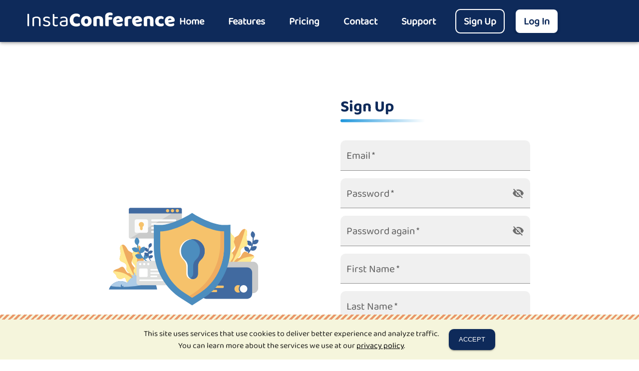

--- FILE ---
content_type: text/html; charset=utf-8
request_url: https://go.insta-conference.com/signup
body_size: 9618
content:
<!DOCTYPE html><html lang="en"><head><meta charset="utf-8"><meta name="viewport" content="width=device-width"><title>Sign Up</title><meta name="description" content="Easily sign up for our emergency conference software and start using it for your business needs."><meta name="keywords" content="emergency conference signup, registration, account creation"><meta name="next-head-count" content="5"><meta charset="UTF-8"><meta name="author" content="XOP Networks, Inc"><meta http-equiv="X-UA-Compatible" content="ie=edge"><meta name="theme-color" content="#000000"><link rel="shortcut icon" href="/images/favicon.ico"><link rel="apple-touch-icon" sizes="180x180" href="/images//apple-touch-icon.png"><link rel="icon" type="image/png" sizes="32x32" href="/images//favicon-32x32.png"><link rel="icon" type="image/png" sizes="16x16" href="/images//favicon-16x16.png"><link rel="manifest" href="/site.webmanifest"><link rel="preload" href="/fonts/Baloo_Chettan_2/static/BalooChettan2-Bold.ttf" as="font" crossorigin="anonymous"><link rel="preload" href="/fonts/Baloo_Chettan_2/static/BalooChettan2-Regular.ttf" as="font" crossorigin="anonymous"><script async="" src="https://www.googletagmanager.com/gtag/js?id=G-3T2K2K7674"></script><script>
            window.dataLayer = window.dataLayer || [];
            function gtag(){dataLayer.push(arguments);}
            gtag('js', new Date());
            gtag('config', 'G-3T2K2K7674', {
              page_path: window.location.pathname,
            });
          </script><script defer="" nomodule="" src="/_next/static/chunks/polyfills-c67a75d1b6f99dc8.js"></script><script src="/_next/static/chunks/webpack-1efba4e1118ed265.js" defer=""></script><script src="/_next/static/chunks/framework-654b6047e3d0e6e1.js" defer=""></script><script src="/_next/static/chunks/main-ea163b76b5a8ef3f.js" defer=""></script><script src="/_next/static/chunks/pages/_app-d9b1395bd18cd505.js" defer=""></script><script src="/_next/static/chunks/959-a52a72e6e45bed96.js" defer=""></script><script src="/_next/static/chunks/214-f0aa93fca922bbf9.js" defer=""></script><script src="/_next/static/chunks/pages/signup-646d0fca45b6269f.js" defer=""></script><script src="/_next/static/fqCrwFPQlUjF_rjLy-MJl/_buildManifest.js" defer=""></script><script src="/_next/static/fqCrwFPQlUjF_rjLy-MJl/_ssgManifest.js" defer=""></script><style>body,html{padding:0;margin:0;font-family:Baloo Chettan\ 2 Regular,sans-serif;}a{color:inherit;text-decoration:none;}*{box-sizing:border-box;}.PageContainer_container__IA3Ia{width:1378px;overflow-x:hidden;}@media only screen and (max-width:1280px){.PageContainer_container__IA3Ia{width:100%;padding:0 15px;}}@media only screen and (min-width:1280px){.PageContainer_container__IA3Ia{width:1200px;}}@media only screen and (min-width:1400px){.PageContainer_container__IA3Ia{width:1378px;}}.Footer_footerContainer__ebzkU:before{width:100%;height:93px;background-image:url(/images/footer-top.svg);content:"";position:absolute;background-repeat:no-repeat;left:0;right:0;top:-93px;background-size:cover;}.Footer_footerContainer__ebzkU{position:relative;width:100%;background:#0f3371;background-repeat:no-repeat;margin-top:80px;}.Footer_footerInnerContainer__XKJKk{position:relative;z-index:1;color:#fff;}.Footer_footerInnerTop__SdXoT{display:flex;flex-direction:row;justify-content:space-between;color:#fff;padding:20px 0;}.Footer_footerCopyRights__Pxpa3{text-align:center;color:#fff;width:100%;padding:20px 0;background:linear-gradient(0deg,#112240,transparent);}.Footer_footerItem__OkN5W{display:flex;flex-direction:column;}.Footer_socials__6Uolq{display:flex;flex-direction:row;align-items:center;}@media only screen and (max-width:1260px){.Footer_footerInnerTop__SdXoT h6{font-size:20px!important;}.Footer_footerInnerTop__SdXoT a,.Footer_footerInnerTop__SdXoT p{font-size:15px!important;}.Footer_footerInnerTop__SdXoT{padding:20px;justify-content:space-evenly;}}@media only screen and (max-width:900px){.Footer_footerInnerTop__SdXoT{padding:15px 30px;flex-direction:column;justify-content:center;}.Footer_footerItem__OkN5W{font-size:20px!important;margin-bottom:20px;}.Footer_socials__6Uolq{margin-top:10px;justify-content:center;}.Footer_footerInnerTop__SdXoT h6{font-size:20px!important;}.Footer_footerInnerTop__SdXoT a,.Footer_footerInnerTop__SdXoT p{font-size:18px!important;}.Footer_footerCopyRights__Pxpa3{padding:10px 60px;}}.Logo_logo__Gfur8{height:28px;width:295px;}@media only screen and (max-width:1200px){.Logo_logo__Gfur8{width:200px;}}.Header_appBar__jtRMn{z-index:2;margin-bottom:90px;background-color:transparent!important;padding:10px;transition:background-color .3s ease-in-out;}.Header_appBarElevated__39n5y{background-color:#0e2a5a!important;}.Header_appBarElevated__39n5y img{filter:brightness(0) invert(1);}.Header_toolbar__rbNt_{justify-content:center;align-items:center;background-color:transparent!important;}.Header_headerNav__5glql a{margin-right:30px;text-transform:capitalize;font-size:20px;font-weight:600;border:1px solid transparent;border-radius:6px;}.Header_headerNav__5glql a:hover{border:1px solid #9cc8e7;}.Header_authMenu__dbAif{width:100%;display:flex;align-items:center;justify-content:right;}.Header_authMobileMenu__Naacz{width:100%;display:none;align-items:center;justify-content:right;}.Header_authMobileMenu__Naacz svg{color:#fff;font-size:40px;}.Header_loginBtn__3kWOE{background-color:#fff;color:#0e2a5a;border:2px solid #0e2a5a;margin-left:20px!important;}.Header_loginBtn__3kWOE,.Header_signupBtn__Dz2Pz{text-transform:capitalize;font-size:20px!important;font-weight:700!important;}.Header_signupBtn__Dz2Pz{color:#fff;border:2px solid #fff;margin-right:0;}@media only screen and (max-width:900px){.Header_authMenu__dbAif{display:none;}.Header_authMobileMenu__Naacz{display:flex;}}@media only screen and (max-width:1260px){.Header_headerNav__5glql a{margin-right:5px;font-size:17px;}.Header_loginBtn__3kWOE,.Header_signupBtn__Dz2Pz{font-size:15px!important;border:1px solid #fff;}.Header_appBar__jtRMn{padding:0;margin-bottom:0;}}.MainLayout_mainLayout__GY3fJ{min-height:100vh;display:flex;flex-direction:column;position:relative;}.PageHeader_pageHeader__zGFYE{font-size:3rem;font-family:Baloo Chettan\ 2 Bold,sanse-serif;position:relative;font-weight:700;}.PageHeader_pageHeader__zGFYE:after{background-image:url(/images/header-underline.svg);background-repeat:no-repeat;height:8px;position:absolute;width:188px;content:"";bottom:-15px;left:0;}@media only screen and (min-width:1400px){.PageHeader_pageHeader__zGFYE{font-size:3rem;}}@media only screen and (min-width:1280px){.PageHeader_pageHeader__zGFYE{font-size:2rem;}}@media only screen and (max-width:1280px){.PageHeader_pageHeader__zGFYE{font-size:2rem;margin-top:20px;}}.Signup_pageStructure__qRE6u{display:flex;flex-direction:row;justify-content:space-evenly;align-items:center;}.Signup_textField__lPIc6{padding-bottom:15px;display:flex;}.Signup_formContainer__bPGM8{margin-top:50px;}.Signup_submitContainer__rhydo{margin-top:20px;display:flex;align-items:center;justify-content:center;}.Signup_submitContainer__rhydo button{font-size:20px;padding:15px 25px;}@media only screen and (max-width:1280px){.Signup_accountImage__QfJ4k img{width:300px;}}@media only screen and (max-width:950px){.Signup_accountImage__QfJ4k{display:none;}}</style><link rel="stylesheet" href="/_next/static/css/dddef763d815816b.css" data-n-g="" media="print" onload="this.media='all'"><noscript><link rel="stylesheet" href="/_next/static/css/dddef763d815816b.css"></noscript><link rel="stylesheet" href="/_next/static/css/9ebaa6bbf46302ec.css" data-n-p="" media="print" onload="this.media='all'"><noscript><link rel="stylesheet" href="/_next/static/css/9ebaa6bbf46302ec.css"></noscript><noscript data-n-css=""></noscript></head><body><div id="__next"><div class="MuiBox-root css-0" style="display:flex;opacity:1;flex-direction:column;justify-content:center;align-items:center;position:fixed;top:0;left:0;width:100%;height:100%;z-index:9999;background-color:rgba(255, 255, 255, 1);transition:opacity 500ms"><style data-emotion="css xg4hnf">.css-xg4hnf{width:300px;text-align:center;}</style><div class="MuiBox-root css-xg4hnf"><img alt="InstaAlert Logo" src="images/logo.svg" style="margin-bottom:20px"><style data-emotion="css m24yke">.css-m24yke{position:relative;overflow:hidden;display:block;height:4px;z-index:0;background-color:rgb(163, 174, 192);}@media print{.css-m24yke{-webkit-print-color-adjust:exact;color-adjust:exact;}}</style><span class="MuiLinearProgress-root MuiLinearProgress-colorPrimary MuiLinearProgress-indeterminate css-m24yke" role="progressbar" style="width:100%"><style data-emotion="css 4is12k animation-ozg7p2">.css-4is12k{width:100%;position:absolute;left:0;bottom:0;top:0;-webkit-transition:-webkit-transform 0.2s linear;transition:transform 0.2s linear;transform-origin:left;background-color:#0E2A5A;width:auto;-webkit-animation:animation-ozg7p2 2.1s cubic-bezier(0.65, 0.815, 0.735, 0.395) infinite;animation:animation-ozg7p2 2.1s cubic-bezier(0.65, 0.815, 0.735, 0.395) infinite;}@-webkit-keyframes animation-ozg7p2{0%{left:-35%;right:100%;}60%{left:100%;right:-90%;}100%{left:100%;right:-90%;}}@keyframes animation-ozg7p2{0%{left:-35%;right:100%;}60%{left:100%;right:-90%;}100%{left:100%;right:-90%;}}</style><span class="MuiLinearProgress-bar MuiLinearProgress-barColorPrimary MuiLinearProgress-bar1Indeterminate css-4is12k"></span><style data-emotion="css 1wbwq4r animation-19gglwu">.css-1wbwq4r{width:100%;position:absolute;left:0;bottom:0;top:0;-webkit-transition:-webkit-transform 0.2s linear;transition:transform 0.2s linear;transform-origin:left;background-color:#0E2A5A;width:auto;-webkit-animation:animation-19gglwu 2.1s cubic-bezier(0.165, 0.84, 0.44, 1) 1.15s infinite;animation:animation-19gglwu 2.1s cubic-bezier(0.165, 0.84, 0.44, 1) 1.15s infinite;}@-webkit-keyframes animation-19gglwu{0%{left:-200%;right:100%;}60%{left:107%;right:-8%;}100%{left:107%;right:-8%;}}@keyframes animation-19gglwu{0%{left:-200%;right:100%;}60%{left:107%;right:-8%;}100%{left:107%;right:-8%;}}</style><span class="MuiLinearProgress-bar MuiLinearProgress-barColorPrimary MuiLinearProgress-bar2Indeterminate css-1wbwq4r"></span></span></div></div><div class="MainLayout_mainLayout__GY3fJ"><style data-emotion="css 181xakl">.css-181xakl{display:-webkit-box;display:-webkit-flex;display:-ms-flexbox;display:flex;-webkit-flex-direction:column;-ms-flex-direction:column;flex-direction:column;width:100%;box-sizing:border-box;-webkit-flex-shrink:0;-ms-flex-negative:0;flex-shrink:0;position:-webkit-sticky;position:sticky;z-index:1100;top:0;left:auto;right:0;background-color:#0E2A5A;color:#fff;}</style><style data-emotion="css r2e6ut">.css-r2e6ut{background-color:#fff;color:rgba(0, 0, 0, 0.87);-webkit-transition:box-shadow 300ms cubic-bezier(0.4, 0, 0.2, 1) 0ms;transition:box-shadow 300ms cubic-bezier(0.4, 0, 0.2, 1) 0ms;box-shadow:0px 2px 4px -1px rgba(0,0,0,0.2),0px 4px 5px 0px rgba(0,0,0,0.14),0px 1px 10px 0px rgba(0,0,0,0.12);display:-webkit-box;display:-webkit-flex;display:-ms-flexbox;display:flex;-webkit-flex-direction:column;-ms-flex-direction:column;flex-direction:column;width:100%;box-sizing:border-box;-webkit-flex-shrink:0;-ms-flex-negative:0;flex-shrink:0;position:-webkit-sticky;position:sticky;z-index:1100;top:0;left:auto;right:0;background-color:#0E2A5A;color:#fff;}</style><header class="MuiPaper-root MuiPaper-elevation MuiPaper-elevation4 MuiAppBar-root MuiAppBar-colorPrimary MuiAppBar-positionSticky Header_appBar__jtRMn Header_appBarElevated__39n5y css-r2e6ut"><style data-emotion="css i6s8oy">.css-i6s8oy{position:relative;display:-webkit-box;display:-webkit-flex;display:-ms-flexbox;display:flex;-webkit-align-items:center;-webkit-box-align:center;-ms-flex-align:center;align-items:center;padding-left:16px;padding-right:16px;min-height:56px;}@media (min-width:600px){.css-i6s8oy{padding-left:24px;padding-right:24px;}}@media (min-width:0px){@media (orientation: landscape){.css-i6s8oy{min-height:48px;}}}@media (min-width:600px){.css-i6s8oy{min-height:64px;}}</style><div class="MuiToolbar-root MuiToolbar-gutters MuiToolbar-regular Header_toolbar__rbNt_ css-i6s8oy"><div class="PageContainer_container__IA3Ia MuiBox-root css-0"><style data-emotion="css 1xhj18k">.css-1xhj18k{display:-webkit-box;display:-webkit-flex;display:-ms-flexbox;display:flex;-webkit-flex-direction:row;-ms-flex-direction:row;flex-direction:row;}</style><div class="MuiBox-root css-1xhj18k"><style data-emotion="css hhukd4">.css-hhukd4{display:-webkit-box;display:-webkit-flex;display:-ms-flexbox;display:flex;-webkit-flex-direction:row;-ms-flex-direction:row;flex-direction:row;-webkit-align-self:center;-ms-flex-item-align:center;align-self:center;}</style><div class="MuiBox-root css-hhukd4"><a href="/"><img src="/images/logo.svg" alt="InstaConference Logo" class="Logo_logo__Gfur8"></a></div><div class="Header_authMenu__dbAif MuiBox-root css-0"><nav class="Header_headerNav__5glql"><style data-emotion="css 8lvxpm">.css-8lvxpm{font-family:Baloo Chettan 2 Regular,sans-serif;font-weight:500;font-size:0.875rem;line-height:1.75;text-transform:uppercase;min-width:64px;padding:6px 8px;border-radius:10px;-webkit-transition:background-color 250ms cubic-bezier(0.4, 0, 0.2, 1) 0ms,box-shadow 250ms cubic-bezier(0.4, 0, 0.2, 1) 0ms,border-color 250ms cubic-bezier(0.4, 0, 0.2, 1) 0ms,color 250ms cubic-bezier(0.4, 0, 0.2, 1) 0ms;transition:background-color 250ms cubic-bezier(0.4, 0, 0.2, 1) 0ms,box-shadow 250ms cubic-bezier(0.4, 0, 0.2, 1) 0ms,border-color 250ms cubic-bezier(0.4, 0, 0.2, 1) 0ms,color 250ms cubic-bezier(0.4, 0, 0.2, 1) 0ms;color:inherit;border-color:currentColor;}.css-8lvxpm:hover{-webkit-text-decoration:none;text-decoration:none;background-color:rgba(0, 0, 0, 0.04);}@media (hover: none){.css-8lvxpm:hover{background-color:transparent;}}.css-8lvxpm.Mui-disabled{color:rgba(0, 0, 0, 0.26);}</style><style data-emotion="css qb84n7">.css-qb84n7{display:-webkit-inline-box;display:-webkit-inline-flex;display:-ms-inline-flexbox;display:inline-flex;-webkit-align-items:center;-webkit-box-align:center;-ms-flex-align:center;align-items:center;-webkit-box-pack:center;-ms-flex-pack:center;-webkit-justify-content:center;justify-content:center;position:relative;box-sizing:border-box;-webkit-tap-highlight-color:transparent;background-color:transparent;outline:0;border:0;margin:0;border-radius:0;padding:0;cursor:pointer;-webkit-user-select:none;-moz-user-select:none;-ms-user-select:none;user-select:none;vertical-align:middle;-moz-appearance:none;-webkit-appearance:none;-webkit-text-decoration:none;text-decoration:none;color:inherit;font-family:Baloo Chettan 2 Regular,sans-serif;font-weight:500;font-size:0.875rem;line-height:1.75;text-transform:uppercase;min-width:64px;padding:6px 8px;border-radius:10px;-webkit-transition:background-color 250ms cubic-bezier(0.4, 0, 0.2, 1) 0ms,box-shadow 250ms cubic-bezier(0.4, 0, 0.2, 1) 0ms,border-color 250ms cubic-bezier(0.4, 0, 0.2, 1) 0ms,color 250ms cubic-bezier(0.4, 0, 0.2, 1) 0ms;transition:background-color 250ms cubic-bezier(0.4, 0, 0.2, 1) 0ms,box-shadow 250ms cubic-bezier(0.4, 0, 0.2, 1) 0ms,border-color 250ms cubic-bezier(0.4, 0, 0.2, 1) 0ms,color 250ms cubic-bezier(0.4, 0, 0.2, 1) 0ms;color:inherit;border-color:currentColor;}.css-qb84n7::-moz-focus-inner{border-style:none;}.css-qb84n7.Mui-disabled{pointer-events:none;cursor:default;}@media print{.css-qb84n7{-webkit-print-color-adjust:exact;color-adjust:exact;}}.css-qb84n7:hover{-webkit-text-decoration:none;text-decoration:none;background-color:rgba(0, 0, 0, 0.04);}@media (hover: none){.css-qb84n7:hover{background-color:transparent;}}.css-qb84n7.Mui-disabled{color:rgba(0, 0, 0, 0.26);}</style><a class="MuiButtonBase-root MuiButton-root MuiButton-text MuiButton-textInherit MuiButton-sizeMedium MuiButton-textSizeMedium MuiButton-colorInherit css-qb84n7" tabindex="0" href="/">Home</a><a class="MuiButtonBase-root MuiButton-root MuiButton-text MuiButton-textInherit MuiButton-sizeMedium MuiButton-textSizeMedium MuiButton-colorInherit css-qb84n7" tabindex="0" title="Features list for product" href="/features">Features</a><a class="MuiButtonBase-root MuiButton-root MuiButton-text MuiButton-textInherit MuiButton-sizeMedium MuiButton-textSizeMedium MuiButton-colorInherit css-qb84n7" tabindex="0" href="/pricing">Pricing</a><a class="MuiButtonBase-root MuiButton-root MuiButton-text MuiButton-textInherit MuiButton-sizeMedium MuiButton-textSizeMedium MuiButton-colorInherit css-qb84n7" tabindex="0" href="/contact">Contact</a><a class="MuiButtonBase-root MuiButton-root MuiButton-text MuiButton-textInherit MuiButton-sizeMedium MuiButton-textSizeMedium MuiButton-colorInherit css-qb84n7" tabindex="0" href="/support">Support</a></nav><style data-emotion="css 1hk3546">.css-1hk3546{font-family:Baloo Chettan 2 Regular,sans-serif;font-weight:500;font-size:0.875rem;line-height:1.75;text-transform:uppercase;min-width:64px;padding:5px 15px;border-radius:10px;-webkit-transition:background-color 250ms cubic-bezier(0.4, 0, 0.2, 1) 0ms,box-shadow 250ms cubic-bezier(0.4, 0, 0.2, 1) 0ms,border-color 250ms cubic-bezier(0.4, 0, 0.2, 1) 0ms,color 250ms cubic-bezier(0.4, 0, 0.2, 1) 0ms;transition:background-color 250ms cubic-bezier(0.4, 0, 0.2, 1) 0ms,box-shadow 250ms cubic-bezier(0.4, 0, 0.2, 1) 0ms,border-color 250ms cubic-bezier(0.4, 0, 0.2, 1) 0ms,color 250ms cubic-bezier(0.4, 0, 0.2, 1) 0ms;border:1px solid currentColor;color:inherit;border-color:currentColor;}.css-1hk3546:hover{-webkit-text-decoration:none;text-decoration:none;background-color:rgba(0, 0, 0, 0.04);}@media (hover: none){.css-1hk3546:hover{background-color:transparent;}}.css-1hk3546.Mui-disabled{color:rgba(0, 0, 0, 0.26);border:1px solid rgba(0, 0, 0, 0.12);}</style><style data-emotion="css i0u63y">.css-i0u63y{display:-webkit-inline-box;display:-webkit-inline-flex;display:-ms-inline-flexbox;display:inline-flex;-webkit-align-items:center;-webkit-box-align:center;-ms-flex-align:center;align-items:center;-webkit-box-pack:center;-ms-flex-pack:center;-webkit-justify-content:center;justify-content:center;position:relative;box-sizing:border-box;-webkit-tap-highlight-color:transparent;background-color:transparent;outline:0;border:0;margin:0;border-radius:0;padding:0;cursor:pointer;-webkit-user-select:none;-moz-user-select:none;-ms-user-select:none;user-select:none;vertical-align:middle;-moz-appearance:none;-webkit-appearance:none;-webkit-text-decoration:none;text-decoration:none;color:inherit;font-family:Baloo Chettan 2 Regular,sans-serif;font-weight:500;font-size:0.875rem;line-height:1.75;text-transform:uppercase;min-width:64px;padding:5px 15px;border-radius:10px;-webkit-transition:background-color 250ms cubic-bezier(0.4, 0, 0.2, 1) 0ms,box-shadow 250ms cubic-bezier(0.4, 0, 0.2, 1) 0ms,border-color 250ms cubic-bezier(0.4, 0, 0.2, 1) 0ms,color 250ms cubic-bezier(0.4, 0, 0.2, 1) 0ms;transition:background-color 250ms cubic-bezier(0.4, 0, 0.2, 1) 0ms,box-shadow 250ms cubic-bezier(0.4, 0, 0.2, 1) 0ms,border-color 250ms cubic-bezier(0.4, 0, 0.2, 1) 0ms,color 250ms cubic-bezier(0.4, 0, 0.2, 1) 0ms;border:1px solid currentColor;color:inherit;border-color:currentColor;}.css-i0u63y::-moz-focus-inner{border-style:none;}.css-i0u63y.Mui-disabled{pointer-events:none;cursor:default;}@media print{.css-i0u63y{-webkit-print-color-adjust:exact;color-adjust:exact;}}.css-i0u63y:hover{-webkit-text-decoration:none;text-decoration:none;background-color:rgba(0, 0, 0, 0.04);}@media (hover: none){.css-i0u63y:hover{background-color:transparent;}}.css-i0u63y.Mui-disabled{color:rgba(0, 0, 0, 0.26);border:1px solid rgba(0, 0, 0, 0.12);}</style><a class="MuiButtonBase-root MuiButton-root MuiButton-outlined MuiButton-outlinedInherit MuiButton-sizeMedium MuiButton-outlinedSizeMedium MuiButton-colorInherit Header_signupBtn__Dz2Pz css-i0u63y" tabindex="0" href="/signup">Sign Up</a><style data-emotion="css eokyr1">.css-eokyr1{font-family:Baloo Chettan 2 Regular,sans-serif;font-weight:500;font-size:0.875rem;line-height:1.75;text-transform:uppercase;min-width:64px;padding:6px 16px;border-radius:10px;-webkit-transition:background-color 250ms cubic-bezier(0.4, 0, 0.2, 1) 0ms,box-shadow 250ms cubic-bezier(0.4, 0, 0.2, 1) 0ms,border-color 250ms cubic-bezier(0.4, 0, 0.2, 1) 0ms,color 250ms cubic-bezier(0.4, 0, 0.2, 1) 0ms;transition:background-color 250ms cubic-bezier(0.4, 0, 0.2, 1) 0ms,box-shadow 250ms cubic-bezier(0.4, 0, 0.2, 1) 0ms,border-color 250ms cubic-bezier(0.4, 0, 0.2, 1) 0ms,color 250ms cubic-bezier(0.4, 0, 0.2, 1) 0ms;color:inherit;background-color:#e0e0e0;box-shadow:0px 3px 1px -2px rgba(0,0,0,0.2),0px 2px 2px 0px rgba(0,0,0,0.14),0px 1px 5px 0px rgba(0,0,0,0.12);border-color:currentColor;}.css-eokyr1:hover{-webkit-text-decoration:none;text-decoration:none;background-color:#f5f5f5;box-shadow:0px 2px 4px -1px rgba(0,0,0,0.2),0px 4px 5px 0px rgba(0,0,0,0.14),0px 1px 10px 0px rgba(0,0,0,0.12);}@media (hover: none){.css-eokyr1:hover{box-shadow:0px 3px 1px -2px rgba(0,0,0,0.2),0px 2px 2px 0px rgba(0,0,0,0.14),0px 1px 5px 0px rgba(0,0,0,0.12);background-color:#e0e0e0;}}.css-eokyr1:active{box-shadow:0px 5px 5px -3px rgba(0,0,0,0.2),0px 8px 10px 1px rgba(0,0,0,0.14),0px 3px 14px 2px rgba(0,0,0,0.12);}.css-eokyr1.Mui-focusVisible{box-shadow:0px 3px 5px -1px rgba(0,0,0,0.2),0px 6px 10px 0px rgba(0,0,0,0.14),0px 1px 18px 0px rgba(0,0,0,0.12);}.css-eokyr1.Mui-disabled{color:rgba(0, 0, 0, 0.26);box-shadow:none;background-color:rgba(0, 0, 0, 0.12);}</style><style data-emotion="css 1ipapg6">.css-1ipapg6{display:-webkit-inline-box;display:-webkit-inline-flex;display:-ms-inline-flexbox;display:inline-flex;-webkit-align-items:center;-webkit-box-align:center;-ms-flex-align:center;align-items:center;-webkit-box-pack:center;-ms-flex-pack:center;-webkit-justify-content:center;justify-content:center;position:relative;box-sizing:border-box;-webkit-tap-highlight-color:transparent;background-color:transparent;outline:0;border:0;margin:0;border-radius:0;padding:0;cursor:pointer;-webkit-user-select:none;-moz-user-select:none;-ms-user-select:none;user-select:none;vertical-align:middle;-moz-appearance:none;-webkit-appearance:none;-webkit-text-decoration:none;text-decoration:none;color:inherit;font-family:Baloo Chettan 2 Regular,sans-serif;font-weight:500;font-size:0.875rem;line-height:1.75;text-transform:uppercase;min-width:64px;padding:6px 16px;border-radius:10px;-webkit-transition:background-color 250ms cubic-bezier(0.4, 0, 0.2, 1) 0ms,box-shadow 250ms cubic-bezier(0.4, 0, 0.2, 1) 0ms,border-color 250ms cubic-bezier(0.4, 0, 0.2, 1) 0ms,color 250ms cubic-bezier(0.4, 0, 0.2, 1) 0ms;transition:background-color 250ms cubic-bezier(0.4, 0, 0.2, 1) 0ms,box-shadow 250ms cubic-bezier(0.4, 0, 0.2, 1) 0ms,border-color 250ms cubic-bezier(0.4, 0, 0.2, 1) 0ms,color 250ms cubic-bezier(0.4, 0, 0.2, 1) 0ms;color:inherit;background-color:#e0e0e0;box-shadow:0px 3px 1px -2px rgba(0,0,0,0.2),0px 2px 2px 0px rgba(0,0,0,0.14),0px 1px 5px 0px rgba(0,0,0,0.12);border-color:currentColor;}.css-1ipapg6::-moz-focus-inner{border-style:none;}.css-1ipapg6.Mui-disabled{pointer-events:none;cursor:default;}@media print{.css-1ipapg6{-webkit-print-color-adjust:exact;color-adjust:exact;}}.css-1ipapg6:hover{-webkit-text-decoration:none;text-decoration:none;background-color:#f5f5f5;box-shadow:0px 2px 4px -1px rgba(0,0,0,0.2),0px 4px 5px 0px rgba(0,0,0,0.14),0px 1px 10px 0px rgba(0,0,0,0.12);}@media (hover: none){.css-1ipapg6:hover{box-shadow:0px 3px 1px -2px rgba(0,0,0,0.2),0px 2px 2px 0px rgba(0,0,0,0.14),0px 1px 5px 0px rgba(0,0,0,0.12);background-color:#e0e0e0;}}.css-1ipapg6:active{box-shadow:0px 5px 5px -3px rgba(0,0,0,0.2),0px 8px 10px 1px rgba(0,0,0,0.14),0px 3px 14px 2px rgba(0,0,0,0.12);}.css-1ipapg6.Mui-focusVisible{box-shadow:0px 3px 5px -1px rgba(0,0,0,0.2),0px 6px 10px 0px rgba(0,0,0,0.14),0px 1px 18px 0px rgba(0,0,0,0.12);}.css-1ipapg6.Mui-disabled{color:rgba(0, 0, 0, 0.26);box-shadow:none;background-color:rgba(0, 0, 0, 0.12);}</style><a class="MuiButtonBase-root MuiButton-root MuiButton-contained MuiButton-containedInherit MuiButton-sizeMedium MuiButton-containedSizeMedium MuiButton-colorInherit Header_loginBtn__3kWOE css-1ipapg6" tabindex="0" target="_blank" href="https://ic1.insta-conference.com/">Log In</a></div><div class="Header_authMobileMenu__Naacz MuiBox-root css-0"><style data-emotion="css 1pl9k4">.css-1pl9k4{text-align:center;-webkit-flex:0 0 auto;-ms-flex:0 0 auto;flex:0 0 auto;font-size:1.5rem;padding:8px;border-radius:50%;overflow:visible;color:rgba(0, 0, 0, 0.54);-webkit-transition:background-color 150ms cubic-bezier(0.4, 0, 0.2, 1) 0ms;transition:background-color 150ms cubic-bezier(0.4, 0, 0.2, 1) 0ms;padding:0px;}.css-1pl9k4:hover{background-color:rgba(0, 0, 0, 0.04);}@media (hover: none){.css-1pl9k4:hover{background-color:transparent;}}.css-1pl9k4.Mui-disabled{background-color:transparent;color:rgba(0, 0, 0, 0.26);}</style><style data-emotion="css 148fdm8">.css-148fdm8{display:-webkit-inline-box;display:-webkit-inline-flex;display:-ms-inline-flexbox;display:inline-flex;-webkit-align-items:center;-webkit-box-align:center;-ms-flex-align:center;align-items:center;-webkit-box-pack:center;-ms-flex-pack:center;-webkit-justify-content:center;justify-content:center;position:relative;box-sizing:border-box;-webkit-tap-highlight-color:transparent;background-color:transparent;outline:0;border:0;margin:0;border-radius:0;padding:0;cursor:pointer;-webkit-user-select:none;-moz-user-select:none;-ms-user-select:none;user-select:none;vertical-align:middle;-moz-appearance:none;-webkit-appearance:none;-webkit-text-decoration:none;text-decoration:none;color:inherit;text-align:center;-webkit-flex:0 0 auto;-ms-flex:0 0 auto;flex:0 0 auto;font-size:1.5rem;padding:8px;border-radius:50%;overflow:visible;color:rgba(0, 0, 0, 0.54);-webkit-transition:background-color 150ms cubic-bezier(0.4, 0, 0.2, 1) 0ms;transition:background-color 150ms cubic-bezier(0.4, 0, 0.2, 1) 0ms;padding:0px;}.css-148fdm8::-moz-focus-inner{border-style:none;}.css-148fdm8.Mui-disabled{pointer-events:none;cursor:default;}@media print{.css-148fdm8{-webkit-print-color-adjust:exact;color-adjust:exact;}}.css-148fdm8:hover{background-color:rgba(0, 0, 0, 0.04);}@media (hover: none){.css-148fdm8:hover{background-color:transparent;}}.css-148fdm8.Mui-disabled{background-color:transparent;color:rgba(0, 0, 0, 0.26);}</style><button class="MuiButtonBase-root MuiIconButton-root MuiIconButton-sizeMedium css-148fdm8" tabindex="0" type="button" aria-label="Open settings"><style data-emotion="css vubbuv">.css-vubbuv{-webkit-user-select:none;-moz-user-select:none;-ms-user-select:none;user-select:none;width:1em;height:1em;display:inline-block;fill:currentColor;-webkit-flex-shrink:0;-ms-flex-negative:0;flex-shrink:0;-webkit-transition:fill 200ms cubic-bezier(0.4, 0, 0.2, 1) 0ms;transition:fill 200ms cubic-bezier(0.4, 0, 0.2, 1) 0ms;font-size:1.5rem;}</style><svg class="MuiSvgIcon-root MuiSvgIcon-fontSizeMedium css-vubbuv" focusable="false" aria-hidden="true" viewBox="0 0 24 24" data-testid="MenuIcon"><path d="M3 18h18v-2H3v2zm0-5h18v-2H3v2zm0-7v2h18V6H3z"></path></svg></button><style data-emotion="css 1e2dcm1">.css-1e2dcm1{z-index:1500;pointer-events:none;}</style><style data-emotion="css okvapm">.css-okvapm{z-index:1500;pointer-events:none;}</style></div></div></div></div></header><style data-emotion="css i9gxme">.css-i9gxme{-webkit-box-flex:1;-webkit-flex-grow:1;-ms-flex-positive:1;flex-grow:1;}</style><div class="MuiBox-root css-i9gxme"><style>
    #nprogress {
      pointer-events: none;
    }
    #nprogress .bar {
      background: #29D;
      position: fixed;
      z-index: 9999;
      top: 0;
      left: 0;
      width: 100%;
      height: 3px;
    }
    #nprogress .peg {
      display: block;
      position: absolute;
      right: 0px;
      width: 100px;
      height: 100%;
      box-shadow: 0 0 10px #29D, 0 0 5px #29D;
      opacity: 1;
      -webkit-transform: rotate(3deg) translate(0px, -4px);
      -ms-transform: rotate(3deg) translate(0px, -4px);
      transform: rotate(3deg) translate(0px, -4px);
    }
    #nprogress .spinner {
      display: block;
      position: fixed;
      z-index: 1031;
      top: 15px;
      right: 15px;
    }
    #nprogress .spinner-icon {
      width: 18px;
      height: 18px;
      box-sizing: border-box;
      border: solid 2px transparent;
      border-top-color: #29D;
      border-left-color: #29D;
      border-radius: 50%;
      -webkit-animation: nprogresss-spinner 400ms linear infinite;
      animation: nprogress-spinner 400ms linear infinite;
    }
    .nprogress-custom-parent {
      overflow: hidden;
      position: relative;
    }
    .nprogress-custom-parent #nprogress .spinner,
    .nprogress-custom-parent #nprogress .bar {
      position: absolute;
    }
    @-webkit-keyframes nprogress-spinner {
      0% {
        -webkit-transform: rotate(0deg);
      }
      100% {
        -webkit-transform: rotate(360deg);
      }
    }
    @keyframes nprogress-spinner {
      0% {
        transform: rotate(0deg);
      }
      100% {
        transform: rotate(360deg);
      }
    }
  </style><style data-emotion="css-global l3vyf4">html{-webkit-font-smoothing:antialiased;-moz-osx-font-smoothing:grayscale;box-sizing:border-box;-webkit-text-size-adjust:100%;}*,*::before,*::after{box-sizing:inherit;}strong,b{font-weight:700;}body{margin:0;color:rgba(0, 0, 0, 0.87);font-family:Baloo Chettan 2 Regular,sans-serif;font-weight:400;font-size:1rem;line-height:1.5;background-color:#fff;}@media print{body{background-color:#fff;}}body::backdrop{background-color:#fff;}</style><style data-emotion="css 4w2mif">.css-4w2mif{display:-webkit-box;display:-webkit-flex;display:-ms-flexbox;display:flex;-webkit-flex-direction:column;-ms-flex-direction:column;flex-direction:column;width:100%;-webkit-align-items:center;-webkit-box-align:center;-ms-flex-align:center;align-items:center;}</style><div class="MuiBox-root css-4w2mif"><div class="PageContainer_container__IA3Ia MuiBox-root css-0"><div class="Signup_pageStructure__qRE6u MuiBox-root css-0"><div class="Signup_accountImage__QfJ4k MuiBox-root css-0"><img alt="Create an account" srcset="/images/account-security.svg 1x, /images/account-security.svg 2x" src="/images/account-security.svg" width="450" height="450" decoding="async" data-nimg="1" loading="lazy" style="color:transparent"></div><div class="MuiBox-root css-0"><style data-emotion="css lqz95t">.css-lqz95t{margin:0;font-family:Baloo Chettan 2 Regular,sans-serif;font-weight:300;font-size:6rem;line-height:1.167;margin-bottom:0.35em;color:#0E2A5A;}</style><h1 class="MuiTypography-root MuiTypography-h1 MuiTypography-gutterBottom PageHeader_pageHeader__zGFYE css-lqz95t">Sign Up</h1><div class="Signup_formContainer__bPGM8 MuiBox-root css-0"><form novalidate="" autocomplete="off"><style data-emotion="css fy7sop">.css-fy7sop{width:100%;font-size:1.5rem;}</style><style data-emotion="css 1wfmubg">.css-1wfmubg{display:-webkit-inline-box;display:-webkit-inline-flex;display:-ms-inline-flexbox;display:inline-flex;-webkit-flex-direction:column;-ms-flex-direction:column;flex-direction:column;position:relative;min-width:0;padding:0;margin:0;border:0;vertical-align:top;width:100%;font-size:1.5rem;}</style><div class="MuiFormControl-root MuiTextField-root Signup_textField__lPIc6 css-1wfmubg"><style data-emotion="css sjr30r">.css-sjr30r{display:block;transform-origin:top left;white-space:nowrap;overflow:hidden;text-overflow:ellipsis;max-width:calc(100% - 24px);position:absolute;left:0;top:0;-webkit-transform:translate(12px, 16px) scale(1);-moz-transform:translate(12px, 16px) scale(1);-ms-transform:translate(12px, 16px) scale(1);transform:translate(12px, 16px) scale(1);-webkit-transition:color 200ms cubic-bezier(0.0, 0, 0.2, 1) 0ms,-webkit-transform 200ms cubic-bezier(0.0, 0, 0.2, 1) 0ms,max-width 200ms cubic-bezier(0.0, 0, 0.2, 1) 0ms;transition:color 200ms cubic-bezier(0.0, 0, 0.2, 1) 0ms,transform 200ms cubic-bezier(0.0, 0, 0.2, 1) 0ms,max-width 200ms cubic-bezier(0.0, 0, 0.2, 1) 0ms;z-index:1;pointer-events:none;font-size:1.3rem;}</style><style data-emotion="css 1jagf7">.css-1jagf7{color:rgba(0, 0, 0, 0.6);font-family:Baloo Chettan 2 Regular,sans-serif;font-weight:400;font-size:1rem;line-height:1.4375em;padding:0;position:relative;display:block;transform-origin:top left;white-space:nowrap;overflow:hidden;text-overflow:ellipsis;max-width:calc(100% - 24px);position:absolute;left:0;top:0;-webkit-transform:translate(12px, 16px) scale(1);-moz-transform:translate(12px, 16px) scale(1);-ms-transform:translate(12px, 16px) scale(1);transform:translate(12px, 16px) scale(1);-webkit-transition:color 200ms cubic-bezier(0.0, 0, 0.2, 1) 0ms,-webkit-transform 200ms cubic-bezier(0.0, 0, 0.2, 1) 0ms,max-width 200ms cubic-bezier(0.0, 0, 0.2, 1) 0ms;transition:color 200ms cubic-bezier(0.0, 0, 0.2, 1) 0ms,transform 200ms cubic-bezier(0.0, 0, 0.2, 1) 0ms,max-width 200ms cubic-bezier(0.0, 0, 0.2, 1) 0ms;z-index:1;pointer-events:none;font-size:1.3rem;}.css-1jagf7.Mui-focused{color:#0E2A5A;}.css-1jagf7.Mui-disabled{color:rgba(0, 0, 0, 0.38);}.css-1jagf7.Mui-error{color:#d32f2f;}</style><label class="MuiFormLabel-root MuiInputLabel-root MuiInputLabel-formControl MuiInputLabel-animated MuiInputLabel-filled MuiFormLabel-colorPrimary Mui-required css-1jagf7" data-shrink="false" for="email" id="email-label">Email<style data-emotion="css sp68t1">.css-sp68t1.Mui-error{color:#d32f2f;}</style><span aria-hidden="true" class="MuiFormLabel-asterisk MuiInputLabel-asterisk css-sp68t1"> <!-- -->*</span></label><style data-emotion="css-global 1prfaxn">@-webkit-keyframes mui-auto-fill{from{display:block;}}@keyframes mui-auto-fill{from{display:block;}}@-webkit-keyframes mui-auto-fill-cancel{from{display:block;}}@keyframes mui-auto-fill-cancel{from{display:block;}}</style><style data-emotion="css avif6p">.css-avif6p{font-family:Baloo Chettan 2 Regular,sans-serif;font-weight:400;font-size:1rem;line-height:1.4375em;color:rgba(0, 0, 0, 0.87);box-sizing:border-box;position:relative;cursor:text;display:-webkit-inline-box;display:-webkit-inline-flex;display:-ms-inline-flexbox;display:inline-flex;-webkit-align-items:center;-webkit-box-align:center;-ms-flex-align:center;align-items:center;font-size:1.2rem;position:relative;background-color:rgba(0, 0, 0, 0.06);border-top-left-radius:10px;border-top-right-radius:10px;-webkit-transition:background-color 200ms cubic-bezier(0.0, 0, 0.2, 1) 0ms;transition:background-color 200ms cubic-bezier(0.0, 0, 0.2, 1) 0ms;}.css-avif6p.Mui-disabled{color:rgba(0, 0, 0, 0.38);cursor:default;}.css-avif6p:hover{background-color:rgba(0, 0, 0, 0.09);}@media (hover: none){.css-avif6p:hover{background-color:rgba(0, 0, 0, 0.06);}}.css-avif6p.Mui-focused{background-color:rgba(0, 0, 0, 0.06);}.css-avif6p.Mui-disabled{background-color:rgba(0, 0, 0, 0.12);}.css-avif6p:after{border-bottom:2px solid #0E2A5A;left:0;bottom:0;content:"";position:absolute;right:0;-webkit-transform:scaleX(0);-moz-transform:scaleX(0);-ms-transform:scaleX(0);transform:scaleX(0);-webkit-transition:-webkit-transform 200ms cubic-bezier(0.0, 0, 0.2, 1) 0ms;transition:transform 200ms cubic-bezier(0.0, 0, 0.2, 1) 0ms;pointer-events:none;}.css-avif6p.Mui-focused:after{-webkit-transform:scaleX(1) translateX(0);-moz-transform:scaleX(1) translateX(0);-ms-transform:scaleX(1) translateX(0);transform:scaleX(1) translateX(0);}.css-avif6p.Mui-error:after{border-bottom-color:#d32f2f;-webkit-transform:scaleX(1);-moz-transform:scaleX(1);-ms-transform:scaleX(1);transform:scaleX(1);}.css-avif6p:before{border-bottom:1px solid rgba(0, 0, 0, 0.42);left:0;bottom:0;content:"\00a0";position:absolute;right:0;-webkit-transition:border-bottom-color 200ms cubic-bezier(0.4, 0, 0.2, 1) 0ms;transition:border-bottom-color 200ms cubic-bezier(0.4, 0, 0.2, 1) 0ms;pointer-events:none;}.css-avif6p:hover:not(.Mui-disabled):before{border-bottom:1px solid rgba(0, 0, 0, 0.87);}.css-avif6p.Mui-disabled:before{border-bottom-style:dotted;}</style><div class="MuiInputBase-root MuiFilledInput-root MuiFilledInput-underline MuiInputBase-colorPrimary MuiInputBase-formControl css-avif6p"><style data-emotion="css 1ebkqy6">.css-1ebkqy6{font:inherit;letter-spacing:inherit;color:currentColor;padding:4px 0 5px;border:0;box-sizing:content-box;background:none;height:1.4375em;margin:0;-webkit-tap-highlight-color:transparent;display:block;min-width:0;width:100%;-webkit-animation-name:mui-auto-fill-cancel;animation-name:mui-auto-fill-cancel;-webkit-animation-duration:10ms;animation-duration:10ms;padding-top:25px;padding-right:12px;padding-bottom:8px;padding-left:12px;}.css-1ebkqy6::-webkit-input-placeholder{color:currentColor;opacity:0.42;-webkit-transition:opacity 200ms cubic-bezier(0.4, 0, 0.2, 1) 0ms;transition:opacity 200ms cubic-bezier(0.4, 0, 0.2, 1) 0ms;}.css-1ebkqy6::-moz-placeholder{color:currentColor;opacity:0.42;-webkit-transition:opacity 200ms cubic-bezier(0.4, 0, 0.2, 1) 0ms;transition:opacity 200ms cubic-bezier(0.4, 0, 0.2, 1) 0ms;}.css-1ebkqy6:-ms-input-placeholder{color:currentColor;opacity:0.42;-webkit-transition:opacity 200ms cubic-bezier(0.4, 0, 0.2, 1) 0ms;transition:opacity 200ms cubic-bezier(0.4, 0, 0.2, 1) 0ms;}.css-1ebkqy6::-ms-input-placeholder{color:currentColor;opacity:0.42;-webkit-transition:opacity 200ms cubic-bezier(0.4, 0, 0.2, 1) 0ms;transition:opacity 200ms cubic-bezier(0.4, 0, 0.2, 1) 0ms;}.css-1ebkqy6:focus{outline:0;}.css-1ebkqy6:invalid{box-shadow:none;}.css-1ebkqy6::-webkit-search-decoration{-webkit-appearance:none;}label[data-shrink=false]+.MuiInputBase-formControl .css-1ebkqy6::-webkit-input-placeholder{opacity:0!important;}label[data-shrink=false]+.MuiInputBase-formControl .css-1ebkqy6::-moz-placeholder{opacity:0!important;}label[data-shrink=false]+.MuiInputBase-formControl .css-1ebkqy6:-ms-input-placeholder{opacity:0!important;}label[data-shrink=false]+.MuiInputBase-formControl .css-1ebkqy6::-ms-input-placeholder{opacity:0!important;}label[data-shrink=false]+.MuiInputBase-formControl .css-1ebkqy6:focus::-webkit-input-placeholder{opacity:0.42;}label[data-shrink=false]+.MuiInputBase-formControl .css-1ebkqy6:focus::-moz-placeholder{opacity:0.42;}label[data-shrink=false]+.MuiInputBase-formControl .css-1ebkqy6:focus:-ms-input-placeholder{opacity:0.42;}label[data-shrink=false]+.MuiInputBase-formControl .css-1ebkqy6:focus::-ms-input-placeholder{opacity:0.42;}.css-1ebkqy6.Mui-disabled{opacity:1;-webkit-text-fill-color:rgba(0, 0, 0, 0.38);}.css-1ebkqy6:-webkit-autofill{-webkit-animation-duration:5000s;animation-duration:5000s;-webkit-animation-name:mui-auto-fill;animation-name:mui-auto-fill;}.css-1ebkqy6:-webkit-autofill{border-top-left-radius:inherit;border-top-right-radius:inherit;}</style><input aria-invalid="false" id="email" required="" type="email" maxlength="60" class="MuiInputBase-input MuiFilledInput-input css-1ebkqy6" value=""></div></div><style data-emotion="css 13sljp9">.css-13sljp9{display:-webkit-inline-box;display:-webkit-inline-flex;display:-ms-inline-flexbox;display:inline-flex;-webkit-flex-direction:column;-ms-flex-direction:column;flex-direction:column;position:relative;min-width:0;padding:0;margin:0;border:0;vertical-align:top;}</style><div class="MuiFormControl-root Signup_textField__lPIc6 css-13sljp9"><label class="MuiFormLabel-root MuiInputLabel-root MuiInputLabel-formControl MuiInputLabel-animated MuiInputLabel-filled MuiFormLabel-colorPrimary Mui-required css-1jagf7" data-shrink="false" for="outlined-adornment-password">Password<span aria-hidden="true" class="MuiFormLabel-asterisk MuiInputLabel-asterisk css-sp68t1"> <!-- -->*</span></label><style data-emotion="css-global 1prfaxn">@-webkit-keyframes mui-auto-fill{from{display:block;}}@keyframes mui-auto-fill{from{display:block;}}@-webkit-keyframes mui-auto-fill-cancel{from{display:block;}}@keyframes mui-auto-fill-cancel{from{display:block;}}</style><style data-emotion="css 1owaxb6">.css-1owaxb6{font-family:Baloo Chettan 2 Regular,sans-serif;font-weight:400;font-size:1rem;line-height:1.4375em;color:rgba(0, 0, 0, 0.87);box-sizing:border-box;position:relative;cursor:text;display:-webkit-inline-box;display:-webkit-inline-flex;display:-ms-inline-flexbox;display:inline-flex;-webkit-align-items:center;-webkit-box-align:center;-ms-flex-align:center;align-items:center;font-size:1.2rem;position:relative;background-color:rgba(0, 0, 0, 0.06);border-top-left-radius:10px;border-top-right-radius:10px;-webkit-transition:background-color 200ms cubic-bezier(0.0, 0, 0.2, 1) 0ms;transition:background-color 200ms cubic-bezier(0.0, 0, 0.2, 1) 0ms;padding-right:12px;}.css-1owaxb6.Mui-disabled{color:rgba(0, 0, 0, 0.38);cursor:default;}.css-1owaxb6:hover{background-color:rgba(0, 0, 0, 0.09);}@media (hover: none){.css-1owaxb6:hover{background-color:rgba(0, 0, 0, 0.06);}}.css-1owaxb6.Mui-focused{background-color:rgba(0, 0, 0, 0.06);}.css-1owaxb6.Mui-disabled{background-color:rgba(0, 0, 0, 0.12);}.css-1owaxb6:after{border-bottom:2px solid #0E2A5A;left:0;bottom:0;content:"";position:absolute;right:0;-webkit-transform:scaleX(0);-moz-transform:scaleX(0);-ms-transform:scaleX(0);transform:scaleX(0);-webkit-transition:-webkit-transform 200ms cubic-bezier(0.0, 0, 0.2, 1) 0ms;transition:transform 200ms cubic-bezier(0.0, 0, 0.2, 1) 0ms;pointer-events:none;}.css-1owaxb6.Mui-focused:after{-webkit-transform:scaleX(1) translateX(0);-moz-transform:scaleX(1) translateX(0);-ms-transform:scaleX(1) translateX(0);transform:scaleX(1) translateX(0);}.css-1owaxb6.Mui-error:after{border-bottom-color:#d32f2f;-webkit-transform:scaleX(1);-moz-transform:scaleX(1);-ms-transform:scaleX(1);transform:scaleX(1);}.css-1owaxb6:before{border-bottom:1px solid rgba(0, 0, 0, 0.42);left:0;bottom:0;content:"\00a0";position:absolute;right:0;-webkit-transition:border-bottom-color 200ms cubic-bezier(0.4, 0, 0.2, 1) 0ms;transition:border-bottom-color 200ms cubic-bezier(0.4, 0, 0.2, 1) 0ms;pointer-events:none;}.css-1owaxb6:hover:not(.Mui-disabled):before{border-bottom:1px solid rgba(0, 0, 0, 0.87);}.css-1owaxb6.Mui-disabled:before{border-bottom-style:dotted;}</style><div class="MuiInputBase-root MuiFilledInput-root MuiFilledInput-underline MuiInputBase-colorPrimary MuiInputBase-formControl MuiInputBase-adornedEnd css-1owaxb6"><style data-emotion="css 1u8hffl">.css-1u8hffl{font:inherit;letter-spacing:inherit;color:currentColor;padding:4px 0 5px;border:0;box-sizing:content-box;background:none;height:1.4375em;margin:0;-webkit-tap-highlight-color:transparent;display:block;min-width:0;width:100%;-webkit-animation-name:mui-auto-fill-cancel;animation-name:mui-auto-fill-cancel;-webkit-animation-duration:10ms;animation-duration:10ms;padding-top:25px;padding-right:0;padding-bottom:8px;padding-left:12px;}.css-1u8hffl::-webkit-input-placeholder{color:currentColor;opacity:0.42;-webkit-transition:opacity 200ms cubic-bezier(0.4, 0, 0.2, 1) 0ms;transition:opacity 200ms cubic-bezier(0.4, 0, 0.2, 1) 0ms;}.css-1u8hffl::-moz-placeholder{color:currentColor;opacity:0.42;-webkit-transition:opacity 200ms cubic-bezier(0.4, 0, 0.2, 1) 0ms;transition:opacity 200ms cubic-bezier(0.4, 0, 0.2, 1) 0ms;}.css-1u8hffl:-ms-input-placeholder{color:currentColor;opacity:0.42;-webkit-transition:opacity 200ms cubic-bezier(0.4, 0, 0.2, 1) 0ms;transition:opacity 200ms cubic-bezier(0.4, 0, 0.2, 1) 0ms;}.css-1u8hffl::-ms-input-placeholder{color:currentColor;opacity:0.42;-webkit-transition:opacity 200ms cubic-bezier(0.4, 0, 0.2, 1) 0ms;transition:opacity 200ms cubic-bezier(0.4, 0, 0.2, 1) 0ms;}.css-1u8hffl:focus{outline:0;}.css-1u8hffl:invalid{box-shadow:none;}.css-1u8hffl::-webkit-search-decoration{-webkit-appearance:none;}label[data-shrink=false]+.MuiInputBase-formControl .css-1u8hffl::-webkit-input-placeholder{opacity:0!important;}label[data-shrink=false]+.MuiInputBase-formControl .css-1u8hffl::-moz-placeholder{opacity:0!important;}label[data-shrink=false]+.MuiInputBase-formControl .css-1u8hffl:-ms-input-placeholder{opacity:0!important;}label[data-shrink=false]+.MuiInputBase-formControl .css-1u8hffl::-ms-input-placeholder{opacity:0!important;}label[data-shrink=false]+.MuiInputBase-formControl .css-1u8hffl:focus::-webkit-input-placeholder{opacity:0.42;}label[data-shrink=false]+.MuiInputBase-formControl .css-1u8hffl:focus::-moz-placeholder{opacity:0.42;}label[data-shrink=false]+.MuiInputBase-formControl .css-1u8hffl:focus:-ms-input-placeholder{opacity:0.42;}label[data-shrink=false]+.MuiInputBase-formControl .css-1u8hffl:focus::-ms-input-placeholder{opacity:0.42;}.css-1u8hffl.Mui-disabled{opacity:1;-webkit-text-fill-color:rgba(0, 0, 0, 0.38);}.css-1u8hffl:-webkit-autofill{-webkit-animation-duration:5000s;animation-duration:5000s;-webkit-animation-name:mui-auto-fill;animation-name:mui-auto-fill;}.css-1u8hffl:-webkit-autofill{border-top-left-radius:inherit;border-top-right-radius:inherit;}</style><input aria-invalid="false" required="" type="password" class="MuiInputBase-input MuiFilledInput-input MuiInputBase-inputAdornedEnd css-1u8hffl" value=""><style data-emotion="css 1mzf9i9">.css-1mzf9i9{display:-webkit-box;display:-webkit-flex;display:-ms-flexbox;display:flex;height:0.01em;max-height:2em;-webkit-align-items:center;-webkit-box-align:center;-ms-flex-align:center;align-items:center;white-space:nowrap;color:rgba(0, 0, 0, 0.54);margin-left:8px;}.css-1mzf9i9.MuiInputAdornment-positionStart.css-1mzf9i9:not(.MuiInputAdornment-hiddenLabel){margin-top:16px;}</style><div class="MuiInputAdornment-root MuiInputAdornment-positionEnd MuiInputAdornment-filled MuiInputAdornment-sizeMedium css-1mzf9i9"><style data-emotion="css jp3lcn">.css-jp3lcn{text-align:center;-webkit-flex:0 0 auto;-ms-flex:0 0 auto;flex:0 0 auto;font-size:1.5rem;padding:8px;border-radius:50%;overflow:visible;color:rgba(0, 0, 0, 0.54);-webkit-transition:background-color 150ms cubic-bezier(0.4, 0, 0.2, 1) 0ms;transition:background-color 150ms cubic-bezier(0.4, 0, 0.2, 1) 0ms;margin-right:-12px;padding:12px;font-size:1.75rem;}.css-jp3lcn:hover{background-color:rgba(0, 0, 0, 0.04);}@media (hover: none){.css-jp3lcn:hover{background-color:transparent;}}.css-jp3lcn.Mui-disabled{background-color:transparent;color:rgba(0, 0, 0, 0.26);}</style><style data-emotion="css 1nn2l2u">.css-1nn2l2u{display:-webkit-inline-box;display:-webkit-inline-flex;display:-ms-inline-flexbox;display:inline-flex;-webkit-align-items:center;-webkit-box-align:center;-ms-flex-align:center;align-items:center;-webkit-box-pack:center;-ms-flex-pack:center;-webkit-justify-content:center;justify-content:center;position:relative;box-sizing:border-box;-webkit-tap-highlight-color:transparent;background-color:transparent;outline:0;border:0;margin:0;border-radius:0;padding:0;cursor:pointer;-webkit-user-select:none;-moz-user-select:none;-ms-user-select:none;user-select:none;vertical-align:middle;-moz-appearance:none;-webkit-appearance:none;-webkit-text-decoration:none;text-decoration:none;color:inherit;text-align:center;-webkit-flex:0 0 auto;-ms-flex:0 0 auto;flex:0 0 auto;font-size:1.5rem;padding:8px;border-radius:50%;overflow:visible;color:rgba(0, 0, 0, 0.54);-webkit-transition:background-color 150ms cubic-bezier(0.4, 0, 0.2, 1) 0ms;transition:background-color 150ms cubic-bezier(0.4, 0, 0.2, 1) 0ms;margin-right:-12px;padding:12px;font-size:1.75rem;}.css-1nn2l2u::-moz-focus-inner{border-style:none;}.css-1nn2l2u.Mui-disabled{pointer-events:none;cursor:default;}@media print{.css-1nn2l2u{-webkit-print-color-adjust:exact;color-adjust:exact;}}.css-1nn2l2u:hover{background-color:rgba(0, 0, 0, 0.04);}@media (hover: none){.css-1nn2l2u:hover{background-color:transparent;}}.css-1nn2l2u.Mui-disabled{background-color:transparent;color:rgba(0, 0, 0, 0.26);}</style><button class="MuiButtonBase-root MuiIconButton-root MuiIconButton-edgeEnd MuiIconButton-sizeLarge css-1nn2l2u" tabindex="0" type="button" aria-label="toggle password visibility"><svg class="MuiSvgIcon-root MuiSvgIcon-fontSizeMedium css-vubbuv" focusable="false" aria-hidden="true" viewBox="0 0 24 24" data-testid="VisibilityOffIcon"><path d="M12 7c2.76 0 5 2.24 5 5 0 .65-.13 1.26-.36 1.83l2.92 2.92c1.51-1.26 2.7-2.89 3.43-4.75-1.73-4.39-6-7.5-11-7.5-1.4 0-2.74.25-3.98.7l2.16 2.16C10.74 7.13 11.35 7 12 7zM2 4.27l2.28 2.28.46.46C3.08 8.3 1.78 10.02 1 12c1.73 4.39 6 7.5 11 7.5 1.55 0 3.03-.3 4.38-.84l.42.42L19.73 22 21 20.73 3.27 3 2 4.27zM7.53 9.8l1.55 1.55c-.05.21-.08.43-.08.65 0 1.66 1.34 3 3 3 .22 0 .44-.03.65-.08l1.55 1.55c-.67.33-1.41.53-2.2.53-2.76 0-5-2.24-5-5 0-.79.2-1.53.53-2.2zm4.31-.78 3.15 3.15.02-.16c0-1.66-1.34-3-3-3l-.17.01z"></path></svg></button></div></div></div><div class="MuiFormControl-root Signup_textField__lPIc6 css-13sljp9"><label class="MuiFormLabel-root MuiInputLabel-root MuiInputLabel-formControl MuiInputLabel-animated MuiInputLabel-filled MuiFormLabel-colorPrimary Mui-required css-1jagf7" data-shrink="false" for="outlined-adornment-password-confirm">Password again<span aria-hidden="true" class="MuiFormLabel-asterisk MuiInputLabel-asterisk css-sp68t1"> <!-- -->*</span></label><style data-emotion="css-global 1prfaxn">@-webkit-keyframes mui-auto-fill{from{display:block;}}@keyframes mui-auto-fill{from{display:block;}}@-webkit-keyframes mui-auto-fill-cancel{from{display:block;}}@keyframes mui-auto-fill-cancel{from{display:block;}}</style><div class="MuiInputBase-root MuiFilledInput-root MuiFilledInput-underline MuiInputBase-colorPrimary MuiInputBase-formControl MuiInputBase-adornedEnd css-1owaxb6"><input aria-invalid="false" required="" type="password" class="MuiInputBase-input MuiFilledInput-input MuiInputBase-inputAdornedEnd css-1u8hffl" value=""><div class="MuiInputAdornment-root MuiInputAdornment-positionEnd MuiInputAdornment-filled MuiInputAdornment-sizeMedium css-1mzf9i9"><button class="MuiButtonBase-root MuiIconButton-root MuiIconButton-edgeEnd MuiIconButton-sizeLarge css-1nn2l2u" tabindex="0" type="button" aria-label="toggle password visibility"><svg class="MuiSvgIcon-root MuiSvgIcon-fontSizeMedium css-vubbuv" focusable="false" aria-hidden="true" viewBox="0 0 24 24" data-testid="VisibilityOffIcon"><path d="M12 7c2.76 0 5 2.24 5 5 0 .65-.13 1.26-.36 1.83l2.92 2.92c1.51-1.26 2.7-2.89 3.43-4.75-1.73-4.39-6-7.5-11-7.5-1.4 0-2.74.25-3.98.7l2.16 2.16C10.74 7.13 11.35 7 12 7zM2 4.27l2.28 2.28.46.46C3.08 8.3 1.78 10.02 1 12c1.73 4.39 6 7.5 11 7.5 1.55 0 3.03-.3 4.38-.84l.42.42L19.73 22 21 20.73 3.27 3 2 4.27zM7.53 9.8l1.55 1.55c-.05.21-.08.43-.08.65 0 1.66 1.34 3 3 3 .22 0 .44-.03.65-.08l1.55 1.55c-.67.33-1.41.53-2.2.53-2.76 0-5-2.24-5-5 0-.79.2-1.53.53-2.2zm4.31-.78 3.15 3.15.02-.16c0-1.66-1.34-3-3-3l-.17.01z"></path></svg></button></div></div></div><div class="MuiFormControl-root MuiTextField-root Signup_textField__lPIc6 css-1wfmubg"><label class="MuiFormLabel-root MuiInputLabel-root MuiInputLabel-formControl MuiInputLabel-animated MuiInputLabel-filled MuiFormLabel-colorPrimary Mui-required css-1jagf7" data-shrink="false" for="name" id="name-label">First Name<span aria-hidden="true" class="MuiFormLabel-asterisk MuiInputLabel-asterisk css-sp68t1"> <!-- -->*</span></label><style data-emotion="css-global 1prfaxn">@-webkit-keyframes mui-auto-fill{from{display:block;}}@keyframes mui-auto-fill{from{display:block;}}@-webkit-keyframes mui-auto-fill-cancel{from{display:block;}}@keyframes mui-auto-fill-cancel{from{display:block;}}</style><div class="MuiInputBase-root MuiFilledInput-root MuiFilledInput-underline MuiInputBase-colorPrimary MuiInputBase-formControl css-avif6p"><input aria-invalid="false" id="name" required="" type="text" maxlength="60" class="MuiInputBase-input MuiFilledInput-input css-1ebkqy6" value=""></div></div><div class="MuiFormControl-root MuiTextField-root Signup_textField__lPIc6 css-1wfmubg"><label class="MuiFormLabel-root MuiInputLabel-root MuiInputLabel-formControl MuiInputLabel-animated MuiInputLabel-filled MuiFormLabel-colorPrimary Mui-required css-1jagf7" data-shrink="false" for="surname" id="surname-label">Last Name<span aria-hidden="true" class="MuiFormLabel-asterisk MuiInputLabel-asterisk css-sp68t1"> <!-- -->*</span></label><style data-emotion="css-global 1prfaxn">@-webkit-keyframes mui-auto-fill{from{display:block;}}@keyframes mui-auto-fill{from{display:block;}}@-webkit-keyframes mui-auto-fill-cancel{from{display:block;}}@keyframes mui-auto-fill-cancel{from{display:block;}}</style><div class="MuiInputBase-root MuiFilledInput-root MuiFilledInput-underline MuiInputBase-colorPrimary MuiInputBase-formControl css-avif6p"><input aria-invalid="false" id="surname" required="" type="text" maxlength="60" class="MuiInputBase-input MuiFilledInput-input css-1ebkqy6" value=""></div></div><div class="MuiFormControl-root MuiTextField-root Signup_textField__lPIc6 css-1wfmubg"><label class="MuiFormLabel-root MuiInputLabel-root MuiInputLabel-formControl MuiInputLabel-animated MuiInputLabel-filled MuiFormLabel-colorPrimary Mui-required css-1jagf7" data-shrink="false" for="surname" id="surname-label">Phone<span aria-hidden="true" class="MuiFormLabel-asterisk MuiInputLabel-asterisk css-sp68t1"> <!-- -->*</span></label><style data-emotion="css-global 1prfaxn">@-webkit-keyframes mui-auto-fill{from{display:block;}}@keyframes mui-auto-fill{from{display:block;}}@-webkit-keyframes mui-auto-fill-cancel{from{display:block;}}@keyframes mui-auto-fill-cancel{from{display:block;}}</style><div class="MuiInputBase-root MuiFilledInput-root MuiFilledInput-underline MuiInputBase-colorPrimary MuiInputBase-formControl css-avif6p"><input aria-invalid="false" id="surname" required="" type="text" maxlength="60" class="MuiInputBase-input MuiFilledInput-input css-1ebkqy6" value=""></div></div><style data-emotion="css 1jaw3da">.css-1jaw3da{display:-webkit-inline-box;display:-webkit-inline-flex;display:-ms-inline-flexbox;display:inline-flex;-webkit-align-items:center;-webkit-box-align:center;-ms-flex-align:center;align-items:center;cursor:pointer;vertical-align:middle;-webkit-tap-highlight-color:transparent;margin-left:-11px;margin-right:16px;}.css-1jaw3da.Mui-disabled{cursor:default;}.css-1jaw3da .MuiFormControlLabel-label.Mui-disabled{color:rgba(0, 0, 0, 0.38);}</style><label class="MuiFormControlLabel-root MuiFormControlLabel-labelPlacementEnd css-1jaw3da"><style data-emotion="css 7xhtux">.css-7xhtux{color:rgba(0, 0, 0, 0.6);}.css-7xhtux:hover{background-color:rgba(14, 42, 90, 0.04);}@media (hover: none){.css-7xhtux:hover{background-color:transparent;}}.css-7xhtux.Mui-checked,.css-7xhtux.MuiCheckbox-indeterminate{color:#0E2A5A;}.css-7xhtux.Mui-disabled{color:rgba(0, 0, 0, 0.26);}</style><style data-emotion="css 1jqnc12">.css-1jqnc12{padding:9px;border-radius:50%;color:rgba(0, 0, 0, 0.6);}.css-1jqnc12:hover{background-color:rgba(14, 42, 90, 0.04);}@media (hover: none){.css-1jqnc12:hover{background-color:transparent;}}.css-1jqnc12.Mui-checked,.css-1jqnc12.MuiCheckbox-indeterminate{color:#0E2A5A;}.css-1jqnc12.Mui-disabled{color:rgba(0, 0, 0, 0.26);}</style><style data-emotion="css l9ains">.css-l9ains{display:-webkit-inline-box;display:-webkit-inline-flex;display:-ms-inline-flexbox;display:inline-flex;-webkit-align-items:center;-webkit-box-align:center;-ms-flex-align:center;align-items:center;-webkit-box-pack:center;-ms-flex-pack:center;-webkit-justify-content:center;justify-content:center;position:relative;box-sizing:border-box;-webkit-tap-highlight-color:transparent;background-color:transparent;outline:0;border:0;margin:0;border-radius:0;padding:0;cursor:pointer;-webkit-user-select:none;-moz-user-select:none;-ms-user-select:none;user-select:none;vertical-align:middle;-moz-appearance:none;-webkit-appearance:none;-webkit-text-decoration:none;text-decoration:none;color:inherit;padding:9px;border-radius:50%;color:rgba(0, 0, 0, 0.6);}.css-l9ains::-moz-focus-inner{border-style:none;}.css-l9ains.Mui-disabled{pointer-events:none;cursor:default;}@media print{.css-l9ains{-webkit-print-color-adjust:exact;color-adjust:exact;}}.css-l9ains:hover{background-color:rgba(14, 42, 90, 0.04);}@media (hover: none){.css-l9ains:hover{background-color:transparent;}}.css-l9ains.Mui-checked,.css-l9ains.MuiCheckbox-indeterminate{color:#0E2A5A;}.css-l9ains.Mui-disabled{color:rgba(0, 0, 0, 0.26);}</style><span class="MuiButtonBase-root MuiCheckbox-root MuiCheckbox-colorPrimary PrivateSwitchBase-root MuiCheckbox-root MuiCheckbox-colorPrimary css-l9ains"><style data-emotion="css 1m9pwf3">.css-1m9pwf3{cursor:inherit;position:absolute;opacity:0;width:100%;height:100%;top:0;left:0;margin:0;padding:0;z-index:1;}</style><input class="PrivateSwitchBase-input css-1m9pwf3" name="rules" type="checkbox" data-indeterminate="false" value="false"><svg class="MuiSvgIcon-root MuiSvgIcon-fontSizeMedium css-vubbuv" focusable="false" aria-hidden="true" viewBox="0 0 24 24" data-testid="CheckBoxOutlineBlankIcon"><path d="M19 5v14H5V5h14m0-2H5c-1.1 0-2 .9-2 2v14c0 1.1.9 2 2 2h14c1.1 0 2-.9 2-2V5c0-1.1-.9-2-2-2z"></path></svg></span><style data-emotion="css 93uugt">.css-93uugt{margin:0;font-family:Baloo Chettan 2 Regular,sans-serif;font-weight:400;font-size:1rem;line-height:1.5;}</style><span class="MuiTypography-root MuiTypography-body1 MuiFormControlLabel-label css-93uugt">I agree to the Terms of Service and Privacy Policy</span></label><div class="Signup_submitContainer__rhydo MuiBox-root css-0"><style data-emotion="css 82aiq7">.css-82aiq7{font-family:Baloo Chettan 2 Regular,sans-serif;font-weight:500;font-size:0.875rem;line-height:1.75;text-transform:uppercase;min-width:64px;padding:6px 16px;border-radius:10px;-webkit-transition:background-color 250ms cubic-bezier(0.4, 0, 0.2, 1) 0ms,box-shadow 250ms cubic-bezier(0.4, 0, 0.2, 1) 0ms,border-color 250ms cubic-bezier(0.4, 0, 0.2, 1) 0ms,color 250ms cubic-bezier(0.4, 0, 0.2, 1) 0ms;transition:background-color 250ms cubic-bezier(0.4, 0, 0.2, 1) 0ms,box-shadow 250ms cubic-bezier(0.4, 0, 0.2, 1) 0ms,border-color 250ms cubic-bezier(0.4, 0, 0.2, 1) 0ms,color 250ms cubic-bezier(0.4, 0, 0.2, 1) 0ms;color:#fff;background-color:#0E2A5A;box-shadow:0px 3px 1px -2px rgba(0,0,0,0.2),0px 2px 2px 0px rgba(0,0,0,0.14),0px 1px 5px 0px rgba(0,0,0,0.12);}.css-82aiq7:hover{-webkit-text-decoration:none;text-decoration:none;background-color:rgb(9, 29, 62);box-shadow:0px 2px 4px -1px rgba(0,0,0,0.2),0px 4px 5px 0px rgba(0,0,0,0.14),0px 1px 10px 0px rgba(0,0,0,0.12);}@media (hover: none){.css-82aiq7:hover{background-color:#0E2A5A;}}.css-82aiq7:active{box-shadow:0px 5px 5px -3px rgba(0,0,0,0.2),0px 8px 10px 1px rgba(0,0,0,0.14),0px 3px 14px 2px rgba(0,0,0,0.12);}.css-82aiq7.Mui-focusVisible{box-shadow:0px 3px 5px -1px rgba(0,0,0,0.2),0px 6px 10px 0px rgba(0,0,0,0.14),0px 1px 18px 0px rgba(0,0,0,0.12);}.css-82aiq7.Mui-disabled{color:rgba(0, 0, 0, 0.26);box-shadow:none;background-color:rgba(0, 0, 0, 0.12);}</style><style data-emotion="css k1pomk">.css-k1pomk{display:-webkit-inline-box;display:-webkit-inline-flex;display:-ms-inline-flexbox;display:inline-flex;-webkit-align-items:center;-webkit-box-align:center;-ms-flex-align:center;align-items:center;-webkit-box-pack:center;-ms-flex-pack:center;-webkit-justify-content:center;justify-content:center;position:relative;box-sizing:border-box;-webkit-tap-highlight-color:transparent;background-color:transparent;outline:0;border:0;margin:0;border-radius:0;padding:0;cursor:pointer;-webkit-user-select:none;-moz-user-select:none;-ms-user-select:none;user-select:none;vertical-align:middle;-moz-appearance:none;-webkit-appearance:none;-webkit-text-decoration:none;text-decoration:none;color:inherit;font-family:Baloo Chettan 2 Regular,sans-serif;font-weight:500;font-size:0.875rem;line-height:1.75;text-transform:uppercase;min-width:64px;padding:6px 16px;border-radius:10px;-webkit-transition:background-color 250ms cubic-bezier(0.4, 0, 0.2, 1) 0ms,box-shadow 250ms cubic-bezier(0.4, 0, 0.2, 1) 0ms,border-color 250ms cubic-bezier(0.4, 0, 0.2, 1) 0ms,color 250ms cubic-bezier(0.4, 0, 0.2, 1) 0ms;transition:background-color 250ms cubic-bezier(0.4, 0, 0.2, 1) 0ms,box-shadow 250ms cubic-bezier(0.4, 0, 0.2, 1) 0ms,border-color 250ms cubic-bezier(0.4, 0, 0.2, 1) 0ms,color 250ms cubic-bezier(0.4, 0, 0.2, 1) 0ms;color:#fff;background-color:#0E2A5A;box-shadow:0px 3px 1px -2px rgba(0,0,0,0.2),0px 2px 2px 0px rgba(0,0,0,0.14),0px 1px 5px 0px rgba(0,0,0,0.12);}.css-k1pomk::-moz-focus-inner{border-style:none;}.css-k1pomk.Mui-disabled{pointer-events:none;cursor:default;}@media print{.css-k1pomk{-webkit-print-color-adjust:exact;color-adjust:exact;}}.css-k1pomk:hover{-webkit-text-decoration:none;text-decoration:none;background-color:rgb(9, 29, 62);box-shadow:0px 2px 4px -1px rgba(0,0,0,0.2),0px 4px 5px 0px rgba(0,0,0,0.14),0px 1px 10px 0px rgba(0,0,0,0.12);}@media (hover: none){.css-k1pomk:hover{background-color:#0E2A5A;}}.css-k1pomk:active{box-shadow:0px 5px 5px -3px rgba(0,0,0,0.2),0px 8px 10px 1px rgba(0,0,0,0.14),0px 3px 14px 2px rgba(0,0,0,0.12);}.css-k1pomk.Mui-focusVisible{box-shadow:0px 3px 5px -1px rgba(0,0,0,0.2),0px 6px 10px 0px rgba(0,0,0,0.14),0px 1px 18px 0px rgba(0,0,0,0.12);}.css-k1pomk.Mui-disabled{color:rgba(0, 0, 0, 0.26);box-shadow:none;background-color:rgba(0, 0, 0, 0.12);}</style><button class="MuiButtonBase-root MuiButton-root MuiButton-contained MuiButton-containedPrimary MuiButton-sizeMedium MuiButton-containedSizeMedium css-k1pomk" tabindex="0" type="submit" data-cy="submit">Submit</button></div></form></div></div></div></div></div><style data-emotion="css 1wf493t">.css-1wf493t{text-align:center;-webkit-flex:0 0 auto;-ms-flex:0 0 auto;flex:0 0 auto;font-size:1.5rem;padding:8px;border-radius:50%;overflow:visible;color:rgba(0, 0, 0, 0.54);-webkit-transition:background-color 150ms cubic-bezier(0.4, 0, 0.2, 1) 0ms;transition:background-color 150ms cubic-bezier(0.4, 0, 0.2, 1) 0ms;}.css-1wf493t:hover{background-color:rgba(0, 0, 0, 0.04);}@media (hover: none){.css-1wf493t:hover{background-color:transparent;}}.css-1wf493t.Mui-disabled{background-color:transparent;color:rgba(0, 0, 0, 0.26);}</style><style data-emotion="css 1yxmbwk">.css-1yxmbwk{display:-webkit-inline-box;display:-webkit-inline-flex;display:-ms-inline-flexbox;display:inline-flex;-webkit-align-items:center;-webkit-box-align:center;-ms-flex-align:center;align-items:center;-webkit-box-pack:center;-ms-flex-pack:center;-webkit-justify-content:center;justify-content:center;position:relative;box-sizing:border-box;-webkit-tap-highlight-color:transparent;background-color:transparent;outline:0;border:0;margin:0;border-radius:0;padding:0;cursor:pointer;-webkit-user-select:none;-moz-user-select:none;-ms-user-select:none;user-select:none;vertical-align:middle;-moz-appearance:none;-webkit-appearance:none;-webkit-text-decoration:none;text-decoration:none;color:inherit;text-align:center;-webkit-flex:0 0 auto;-ms-flex:0 0 auto;flex:0 0 auto;font-size:1.5rem;padding:8px;border-radius:50%;overflow:visible;color:rgba(0, 0, 0, 0.54);-webkit-transition:background-color 150ms cubic-bezier(0.4, 0, 0.2, 1) 0ms;transition:background-color 150ms cubic-bezier(0.4, 0, 0.2, 1) 0ms;}.css-1yxmbwk::-moz-focus-inner{border-style:none;}.css-1yxmbwk.Mui-disabled{pointer-events:none;cursor:default;}@media print{.css-1yxmbwk{-webkit-print-color-adjust:exact;color-adjust:exact;}}.css-1yxmbwk:hover{background-color:rgba(0, 0, 0, 0.04);}@media (hover: none){.css-1yxmbwk:hover{background-color:transparent;}}.css-1yxmbwk.Mui-disabled{background-color:transparent;color:rgba(0, 0, 0, 0.26);}</style><button class="MuiButtonBase-root MuiIconButton-root MuiIconButton-sizeMedium css-1yxmbwk" tabindex="0" type="button" variant="contained" style="transform:scale(0);visibility:hidden;position:fixed;color:white;bottom:20px;right:20px;display:none;background-color:#3f51b5;z-index:1000"><svg class="MuiSvgIcon-root MuiSvgIcon-fontSizeMedium css-vubbuv" focusable="false" aria-hidden="true" viewBox="0 0 24 24" data-testid="ArrowUpwardIcon"><path d="m4 12 1.41 1.41L11 7.83V20h2V7.83l5.58 5.59L20 12l-8-8-8 8z"></path></svg></button></div><footer class="Footer_footerContainer__ebzkU"><style data-emotion="css j7qwjs">.css-j7qwjs{display:-webkit-box;display:-webkit-flex;display:-ms-flexbox;display:flex;-webkit-flex-direction:column;-ms-flex-direction:column;flex-direction:column;}</style><div class="MuiBox-root css-j7qwjs"><style data-emotion="css dvxtzn">.css-dvxtzn{display:-webkit-box;display:-webkit-flex;display:-ms-flexbox;display:flex;-webkit-flex-direction:column;-ms-flex-direction:column;flex-direction:column;-webkit-align-items:center;-webkit-box-align:center;-ms-flex-align:center;align-items:center;}</style><div class="MuiBox-root css-dvxtzn"><div class="PageContainer_container__IA3Ia MuiBox-root css-0"><div class="Footer_footerInnerContainer__XKJKk MuiBox-root css-0"><div class="Footer_footerInnerTop__SdXoT MuiBox-root css-0"><div class="Footer_footerItem__OkN5W MuiBox-root css-0"><style data-emotion="css ndeezb">.css-ndeezb{margin:0;font-family:Baloo Chettan 2 Regular,sans-serif;font-weight:500;font-size:1.25rem;line-height:1.6;font-size:30px;font-weight:700;}</style><h6 class="MuiTypography-root MuiTypography-h6 css-ndeezb">Contact</h6><style data-emotion="css 1plj7rl">.css-1plj7rl{margin:0;font-family:Baloo Chettan 2 Regular,sans-serif;font-weight:400;font-size:1rem;line-height:1.5;font-size:20px;}</style><p class="MuiTypography-root MuiTypography-body1 css-1plj7rl"><a href="tel:972-590-0200">972-590-0200</a></p><p class="MuiTypography-root MuiTypography-body1 css-1plj7rl"><a target="_blank" href="mailto:info@insta-conference.com">info@insta-conference.com</a></p></div><div class="Footer_footerItem__OkN5W MuiBox-root css-0"><h6 class="MuiTypography-root MuiTypography-h6 css-ndeezb">Links</h6><a style="font-size:20px" href="/page/about-us">About Us</a><a style="font-size:20px" href="/press-releases">Press Releases</a><a style="font-size:20px" href="/page/terms-of-service">Terms of Service</a><a style="font-size:20px" href="/page/privacy-policy">Privacy Policy</a></div><div class="Footer_socials__6Uolq MuiBox-root css-0"></div></div></div></div></div><div class="Footer_footerCopyRights__Pxpa3 MuiBox-root css-0">2023<!-- --> © All rights reserved. Powered by XOP Networks</div></div></footer></div></div><script id="__NEXT_DATA__" type="application/json">{"props":{"pageProps":{}},"page":"/signup","query":{},"buildId":"fqCrwFPQlUjF_rjLy-MJl","nextExport":true,"autoExport":true,"isFallback":false,"locale":"en-US","locales":["en-US","lv-LV"],"defaultLocale":"en-US","scriptLoader":[]}</script></body></html>

--- FILE ---
content_type: text/css; charset=UTF-8
request_url: https://go.insta-conference.com/_next/static/css/dddef763d815816b.css
body_size: 1734
content:
@font-face{font-family:Baloo Chettan\ 2 Bold;src:url(/fonts/Baloo_Chettan_2/static/BalooChettan2-Bold.ttf) format("truetype");font-display:swap}@font-face{font-family:Baloo Chettan\ 2 Regular;src:url(/fonts/Baloo_Chettan_2/static/BalooChettan2-Regular.ttf) format("truetype");font-display:swap}body,html{padding:0;margin:0;font-family:Baloo Chettan\ 2 Regular,sans-serif}a{color:inherit;text-decoration:none}*{box-sizing:border-box}.PageContainer_container__IA3Ia{width:1378px;overflow-x:hidden}@media only screen and (max-width:1280px){.PageContainer_container__IA3Ia{width:100%;padding:0 15px}}@media only screen and (min-width:1280px){.PageContainer_container__IA3Ia{width:1200px}}@media only screen and (min-width:1400px){.PageContainer_container__IA3Ia{width:1378px}}.Footer_footerContainer__ebzkU:before{width:100%;height:93px;background-image:url(/images/footer-top.svg);content:"";position:absolute;background-repeat:no-repeat;left:0;right:0;top:-93px;background-size:cover}.Footer_footerContainer__ebzkU{position:relative;width:100%;background:#0f3371;background-repeat:no-repeat;margin-top:80px}.Footer_footerInnerContainer__XKJKk{position:relative;z-index:1;color:#fff}.Footer_footerInnerTop__SdXoT{display:flex;flex-direction:row;justify-content:space-between;color:#fff;padding:20px 0}.Footer_footerCopyRights__Pxpa3{text-align:center;color:#fff;width:100%;padding:20px 0;background:linear-gradient(0deg,#112240,transparent)}.Footer_footerItem__OkN5W{display:flex;flex-direction:column}.Footer_socials__6Uolq{display:flex;flex-direction:row;align-items:center}.Footer_socials__6Uolq .MuiButtonBase-root{color:#fff}.Footer_socials__6Uolq .MuiButtonBase-root svg{font-size:50px}@media only screen and (max-width:1260px){.Footer_footerInnerTop__SdXoT h6{font-size:20px!important}.Footer_footerInnerTop__SdXoT a,.Footer_footerInnerTop__SdXoT p{font-size:15px!important}.Footer_footerInnerTop__SdXoT svg{font-size:30px!important}.Footer_footerInnerTop__SdXoT{padding:20px;justify-content:space-evenly}}@media only screen and (max-width:900px){.Footer_footerInnerTop__SdXoT{padding:15px 30px;flex-direction:column;justify-content:center}.Footer_footerItem__OkN5W{font-size:20px!important;margin-bottom:20px}.Footer_socials__6Uolq{margin-top:10px;justify-content:center}.Footer_footerInnerTop__SdXoT h6{font-size:20px!important}.Footer_footerInnerTop__SdXoT a,.Footer_footerInnerTop__SdXoT p{font-size:18px!important}.Footer_footerInnerTop__SdXoT svg{font-size:50px!important}.Footer_footerCopyRights__Pxpa3{padding:10px 60px}}.Logo_logo__Gfur8{height:28px;width:295px}@media only screen and (max-width:1200px){.Logo_logo__Gfur8{width:200px}}.Header_appBar__jtRMn{z-index:2;margin-bottom:90px;background-color:transparent!important;padding:10px;transition:background-color .3s ease-in-out}.Header_appBarElevated__39n5y{background-color:#0e2a5a!important}.Header_appBarElevated__39n5y img{filter:brightness(0) invert(1)}.Header_toolbar__rbNt_{justify-content:center;align-items:center;background-color:transparent!important}.Header_headerNav__5glql a{margin-right:30px;text-transform:capitalize;font-size:20px;font-weight:600;border:1px solid transparent;border-radius:6px}.Header_headerNav__5glql a:hover{border:1px solid #9cc8e7}.Header_authMenu__dbAif{width:100%;display:flex;align-items:center;justify-content:right}.Header_authMobileMenu__Naacz{width:100%;display:none;align-items:center;justify-content:right}.Header_authMobileMenu__Naacz svg{color:#fff;font-size:40px}.Header_authMobileMenuInner__Y1iWE a{font-size:20px;padding:0 20px;margin:0;justify-content:flex-start;text-transform:capitalize}.Header_loginBtn__3kWOE{background-color:#fff;color:#0e2a5a;border:2px solid #0e2a5a;margin-left:20px!important}.Header_loginBtn__3kWOE,.Header_signupBtn__Dz2Pz{text-transform:capitalize;font-size:20px!important;font-weight:700!important}.Header_signupBtn__Dz2Pz{color:#fff;border:2px solid #fff;margin-right:0}@media only screen and (max-width:900px){.Header_authMenu__dbAif{display:none}.Header_authMobileMenu__Naacz{display:flex}}@media only screen and (max-width:1260px){.Header_headerNav__5glql a{margin-right:5px;font-size:17px}.Header_loginBtn__3kWOE,.Header_signupBtn__Dz2Pz{font-size:15px!important;border:1px solid #fff}.Header_appBar__jtRMn{padding:0;margin-bottom:0}}.SideElements_sideElement__oxr2S{position:absolute;width:218px;height:904px;z-index:1;background-image:url(/images/side-element.svg);background-repeat:no-repeat}.SideElements_sideElementLeft__ho_Is{top:30%;left:0}.SideElements_sideElementRight__bRAbe{top:60%;right:0;transform:scaleX(-1)}@media only screen and (max-width:1260px){.SideElements_sideElementLeft__ho_Is{left:-100px}.SideElements_sideElementRight__bRAbe{width:118px;background-position:-100px 0}}@media only screen and (max-width:900px){.SideElements_sideElement__oxr2S{display:none}}.CookieConsent_container__oklHX{position:fixed;bottom:0;left:0;width:100%;display:flex;justify-content:center;z-index:100;text-align:center;font-size:1rem;background:beige;--b:10;border:solid #e30404;border-width:calc(var(--b)*1px) 0 0 0;border-image:repeating-linear-gradient(-45deg,#0000 0 4px,#ea976a 0 8px) var(--b)}.CookieConsent_container__oklHX a{color:#0a0a0a;text-decoration:underline}.CookieConsent_innerContainer__QGZIX{display:flex;flex-direction:row;align-items:center}.CookieConsent_button__Z2qCm{margin-left:3rem;padding:7px 20px;font-size:1rem;text-transform:uppercase;wrap:nowrap}@media only screen and (max-width:1280px){.CookieConsent_innerContainer__QGZIX{flex-direction:row}.CookieConsent_button__Z2qCm{margin-left:20px;padding:10px 20px;font-size:.8rem}}@media only screen and (max-width:900px){.CookieConsent_innerContainer__QGZIX{flex-direction:column}.CookieConsent_button__Z2qCm{margin-left:0;padding:10px 20px;font-size:.8rem}}.MainLayout_mainLayout__GY3fJ{min-height:100vh;display:flex;flex-direction:column;position:relative}
/*# sourceMappingURL=dddef763d815816b.css.map*/

--- FILE ---
content_type: text/css; charset=UTF-8
request_url: https://go.insta-conference.com/_next/static/css/9ebaa6bbf46302ec.css
body_size: 629
content:
.PageHeader_pageHeader__zGFYE{font-size:3rem;font-family:Baloo Chettan\ 2 Bold,sanse-serif;position:relative;font-weight:700}.PageHeader_pageHeader__zGFYE:after{background-image:url(/images/header-underline.svg);background-repeat:no-repeat;height:8px;position:absolute;width:188px;content:"";bottom:-15px;left:0}@media only screen and (min-width:1400px){.PageHeader_pageHeader__zGFYE{font-size:3rem}}@media only screen and (min-width:1280px){.PageHeader_pageHeader__zGFYE{font-size:2rem}}@media only screen and (max-width:1280px){.PageHeader_pageHeader__zGFYE{font-size:2rem;margin-top:20px}}.Signup_pageStructure__qRE6u{display:flex;flex-direction:row;justify-content:space-evenly;align-items:center}.Signup_container__YBwyV{display:flex;flex-direction:column;height:500px;align-items:center}.Signup_registrationFrom__1YOSR{display:flex;flex-direction:column;align-items:center;justify-content:center}.Signup_textField__lPIc6{padding-bottom:15px;display:flex}.Signup_formContainer__bPGM8{margin-top:50px}.Signup_submitContainer__rhydo{margin-top:20px;display:flex;align-items:center;justify-content:center}.Signup_submitContainer__rhydo button{font-size:20px;padding:15px 25px}.Signup_successBox__O9M2v{margin-top:40px}.Signup_successBox__O9M2v h2{color:green;font-size:30px}@media only screen and (max-width:1280px){.Signup_accountImage__QfJ4k img{width:300px}}@media only screen and (max-width:950px){.Signup_accountImage__QfJ4k{display:none}}
/*# sourceMappingURL=9ebaa6bbf46302ec.css.map*/

--- FILE ---
content_type: text/css; charset=UTF-8
request_url: https://go.insta-conference.com/_next/static/css/9ebaa6bbf46302ec.css
body_size: 629
content:
.PageHeader_pageHeader__zGFYE{font-size:3rem;font-family:Baloo Chettan\ 2 Bold,sanse-serif;position:relative;font-weight:700}.PageHeader_pageHeader__zGFYE:after{background-image:url(/images/header-underline.svg);background-repeat:no-repeat;height:8px;position:absolute;width:188px;content:"";bottom:-15px;left:0}@media only screen and (min-width:1400px){.PageHeader_pageHeader__zGFYE{font-size:3rem}}@media only screen and (min-width:1280px){.PageHeader_pageHeader__zGFYE{font-size:2rem}}@media only screen and (max-width:1280px){.PageHeader_pageHeader__zGFYE{font-size:2rem;margin-top:20px}}.Signup_pageStructure__qRE6u{display:flex;flex-direction:row;justify-content:space-evenly;align-items:center}.Signup_container__YBwyV{display:flex;flex-direction:column;height:500px;align-items:center}.Signup_registrationFrom__1YOSR{display:flex;flex-direction:column;align-items:center;justify-content:center}.Signup_textField__lPIc6{padding-bottom:15px;display:flex}.Signup_formContainer__bPGM8{margin-top:50px}.Signup_submitContainer__rhydo{margin-top:20px;display:flex;align-items:center;justify-content:center}.Signup_submitContainer__rhydo button{font-size:20px;padding:15px 25px}.Signup_successBox__O9M2v{margin-top:40px}.Signup_successBox__O9M2v h2{color:green;font-size:30px}@media only screen and (max-width:1280px){.Signup_accountImage__QfJ4k img{width:300px}}@media only screen and (max-width:950px){.Signup_accountImage__QfJ4k{display:none}}
/*# sourceMappingURL=9ebaa6bbf46302ec.css.map*/

--- FILE ---
content_type: text/css; charset=UTF-8
request_url: https://go.insta-conference.com/_next/static/css/c964f6e2c58e0912.css
body_size: 2833
content:
.TextWithSideImage_container__Z8Rj_{display:flex;width:100%;height:350px;align-items:center;justify-content:center;margin-bottom:4rem;background:transparent!important;z-index:1}.TextWithSideImage_innerContainer__cKt_T{display:flex;justify-content:space-around;flex-direction:row;color:#555;align-items:center}.TextWithSideImage_primaryText__bBLXd{font-size:3rem;color:#0f3371;font-weight:700;text-transform:capitalize;line-height:normal;position:relative;font-family:Baloo Chettan\ 2 Bold,sans-serif;margin-bottom:30px}.TextWithSideImage_primaryText__bBLXd:after{background-image:url(/images/header-underline.svg);background-repeat:no-repeat;height:8px;position:absolute;width:188px;content:"";bottom:-10px;left:0}.TextWithSideImage_contentText__jQwbF{font-size:20px;line-height:30px;width:600px}.TextWithSideImage_text___LiCZ{flex:0 0 50%;max-width:50%}.TextWithSideImage_image__xqbMD{flex:0 0 50%;max-width:50%;display:flex;justify-content:space-between}@media only screen and (max-width:1260px){.TextWithSideImage_image__xqbMD img{width:259px;height:170px}.TextWithSideImage_contentText__jQwbF{width:100%}.TextWithSideImage_primaryText__bBLXd{font-size:2rem}.TextWithSideImage_innerContainer__cKt_T{justify-content:space-evenly}.TextWithSideImage_container__Z8Rj_{height:auto}.TextWithSideImage_image__xqbMD,.TextWithSideImage_text___LiCZ{flex:initial}}@media only screen and (max-width:900px){.TextWithSideImage_image__xqbMD img{padding:10px 0;width:300px;height:210px}.TextWithSideImage_contentText__jQwbF{width:100%}.TextWithSideImage_primaryText__bBLXd{font-size:2rem}.TextWithSideImage_innerContainer__cKt_T{justify-content:space-evenly;flex-direction:column-reverse!important}.TextWithSideImage_container__Z8Rj_{height:auto}.TextWithSideImage_image__xqbMD,.TextWithSideImage_text___LiCZ{flex:initial;max-width:100%}.TextWithSideImage_text___LiCZ{padding:0 15px}}.Home_container__bCOhY{display:flex;flex-direction:column;justify-content:center}.Home_headerInfoInner__nADmH{margin:0 auto;width:100%;display:flex;flex-direction:row;align-items:center}.Home_headerInto__0wcg0{width:100%;display:flex;flex-direction:column;align-items:center;margin-bottom:50px}.Home_headerInfoLeft__n5AsP{transform:translateY(-150%);transition-duration:.1s;transition-timing-function:ease;animation:Home_slideOnLoad__6Qv4S .7s 1;-webkit-animation:Home_slideOnLoad__6Qv4S .7s 1;animation-fill-mode:forwards}@keyframes Home_slideOnLoad__6Qv4S{0%{transform:translateY(-150%);opacity:0}50%{opacity:.5}to{transform:translateY(0);opacity:1}}.Home_arrowPictureElement__q7fEY{margin-left:30px}.Home_headerInfoRight__n0rVb{z-index:1}.Home_bigBlueBackground__Lz2Fk{position:absolute;height:959px;width:1245px;right:0;top:0;background-image:-webkit-image-set(url("/images/header-background.svg") 1x);background-image:image-set("/images/header-background.svg" 1x);background-repeat:no-repeat;background-size:cover;z-index:-1}.Home_smallColoredText__ehIHi{color:#1e96dc;font-size:18px}.Home_mainText__XzvCX,.Home_smallColoredText__ehIHi{font-weight:700;font-family:Baloo Chettan\ 2 Bold,sans-serif}.Home_mainText__XzvCX{color:#0f3371;font-size:45px;padding-right:30px;line-height:60px}.Home_mainText__XzvCX span{color:#1e96dc;position:relative}.Home_mainText__XzvCX span:after{background-image:url(/images/header-text-underline-arrow.svg);background-repeat:no-repeat;height:8px;position:absolute;width:313px;content:"";bottom:0;right:0}.Home_mainTextDescription__0RvAs{margin-top:20px;color:#405578;font-family:Baloo Chettan\ 2 Regular,sans-serif;font-size:20px;line-height:30px;width:520px}.Home_learnMoreBtn__c5x0V{font-family:Baloo Chettan\ 2 Bold,sanse-serif;font-size:30px;font-weight:700;color:#fff;margin-top:40px;background:#0f3371;border-radius:10px;border:1px solid #0f3371;padding:5px 30px;text-transform:capitalize}.Home_learnMoreBtn__c5x0V:hover{background:#123c85}.Home_getStartedContainer__eG0vE{width:100%;text-align:center;padding:80px}@media only screen and (min-width:2300px){.Home_bigBlueBackground__Lz2Fk{width:1409px;height:1100px}.Home_headerInto__0wcg0{margin-bottom:100px!important}}@media only screen and (min-width:2500px){.Home_bigBlueBackground__Lz2Fk{width:1609px;height:1300px}.Home_headerInto__0wcg0{margin-bottom:200px!important}}@media only screen and (min-width:2800px){.Home_bigBlueBackground__Lz2Fk{width:1650px;height:1300px}.Home_headerInto__0wcg0{margin-bottom:200px!important}}@media only screen and (min-width:3200px){.Home_bigBlueBackground__Lz2Fk{width:1909px;height:1500px}.Home_headerInto__0wcg0{margin-bottom:200px!important}}@media only screen and (max-width:2000px){.Home_bigBlueBackground__Lz2Fk{width:1159px;height:1040px}}@media only screen and (max-width:1750px){.Home_bigBlueBackground__Lz2Fk{width:1109px}}@media only screen and (max-width:1450px){.Home_bigBlueBackground__Lz2Fk{width:909px}.Home_headerInfoRight__n0rVb img{width:609px;height:552px}.Home_headerInto__0wcg0{margin-bottom:100px}}@media only screen and (max-width:1260px){.Home_bigBlueBackground__Lz2Fk{width:709px;height:709px}.Home_headerInfoRight__n0rVb img{width:509px;height:472px}.Home_headerInto__0wcg0{margin-bottom:100px}.Home_headerInto__0wcg0 h1{font-size:40px;line-height:50px}.Home_headerInto__0wcg0 h2,.Home_headerInto__0wcg0 h3{font-size:20px}.Home_headerInfoLeft__n5AsP{width:48%;padding:30px}.Home_mainTextDescription__0RvAs{width:100%}.Home_learnMoreBtn__c5x0V{font-size:20px}}@media only screen and (max-width:1000px){.Home_bigBlueBackground__Lz2Fk{width:649px;height:649px}}@media only screen and (max-width:900px){.Home_arrowPictureElement__q7fEY{width:130px;height:100px}.Home_bigBlueBackground__Lz2Fk{width:130px;height:200px}.Home_headerInfoRight__n0rVb img{display:none}.Home_getStartedContainer__eG0vE{width:100%;text-align:center;margin-top:30px;padding:15px}.Home_getStartedContainer__eG0vE h2{font-size:2.5rem}.Home_headerInfoInner__nADmH{flex-direction:column-reverse;justify-content:left;align-items:flex-start;width:100%}.Home_headerInto__0wcg0{margin-bottom:10px}.Home_headerInto__0wcg0 h1{font-size:35px;width:100%;line-height:40px}.Home_headerInto__0wcg0 h2{font-size:20px}.Home_headerInto__0wcg0 h3{font-size:20px;line-height:40px}.Home_headerInfoLeft__n5AsP{width:100%;padding:15px}.Home_mainTextDescription__0RvAs{width:100%}.Home_learnMoreBtn__c5x0V{font-size:20px}}.carousel .control-arrow,.carousel.carousel-slider .control-arrow{transition:all .25s ease-in;opacity:.4;filter:alpha(opacity=40);position:absolute;z-index:2;top:20px;background:none;border:0;font-size:32px;cursor:pointer}.carousel .control-arrow:focus,.carousel .control-arrow:hover{opacity:1;filter:alpha(opacity=100)}.carousel .control-arrow:before,.carousel.carousel-slider .control-arrow:before{margin:0 5px;display:inline-block;border-top:8px solid transparent;border-bottom:8px solid transparent;content:""}.carousel .control-disabled.control-arrow{opacity:0;filter:alpha(opacity=0);cursor:inherit;display:none}.carousel .control-prev.control-arrow{left:0}.carousel .control-prev.control-arrow:before{border-right:8px solid #fff}.carousel .control-next.control-arrow{right:0}.carousel .control-next.control-arrow:before{border-left:8px solid #fff}.carousel-root{outline:none}.carousel{position:relative;width:100%}.carousel *{box-sizing:border-box}.carousel img{width:100%;display:inline-block;pointer-events:none}.carousel .carousel{position:relative}.carousel .control-arrow{outline:0;border:0;background:none;top:50%;margin-top:-13px;font-size:18px}.carousel .thumbs-wrapper{margin:20px;overflow:hidden}.carousel .thumbs{transition:all .15s ease-in;transform:translateZ(0);position:relative;list-style:none;white-space:nowrap}.carousel .thumb{transition:border .15s ease-in;display:inline-block;margin-right:6px;white-space:nowrap;overflow:hidden;border:3px solid #fff;padding:2px}.carousel .thumb:focus{border:3px solid #ccc;outline:none}.carousel .thumb.selected,.carousel .thumb:hover{border:3px solid #333}.carousel .thumb img{vertical-align:top}.carousel.carousel-slider{position:relative;margin:0;overflow:hidden}.carousel.carousel-slider .control-arrow{top:0;color:#fff;font-size:26px;bottom:0;margin-top:0;padding:5px}.carousel.carousel-slider .control-arrow:hover{background:rgba(0,0,0,.2)}.carousel .slider-wrapper{overflow:hidden;margin:auto;width:100%;transition:height .15s ease-in}.carousel .slider-wrapper.axis-horizontal .slider{-ms-box-orient:horizontal;display:-moz-flex;display:flex}.carousel .slider-wrapper.axis-horizontal .slider .slide{flex-direction:column;flex-flow:column}.carousel .slider-wrapper.axis-vertical{-ms-box-orient:horizontal;display:-moz-flex;display:flex}.carousel .slider-wrapper.axis-vertical .slider{flex-direction:column}.carousel .slider{margin:0;padding:0;position:relative;list-style:none;width:100%}.carousel .slider.animated{transition:all .35s ease-in-out}.carousel .slide{min-width:100%;margin:0;position:relative;text-align:center}.carousel .slide img{width:100%;vertical-align:top;border:0}.carousel .slide iframe{display:inline-block;width:calc(100% - 80px);margin:0 40px 40px;border:0}.carousel .slide .legend{transition:all .5s ease-in-out;position:absolute;bottom:40px;left:50%;margin-left:-45%;width:90%;border-radius:10px;background:#000;color:#fff;padding:10px;font-size:12px;text-align:center;opacity:.25;transition:opacity .35s ease-in-out}.carousel .control-dots{position:absolute;bottom:0;margin:10px 0;padding:0;text-align:center;width:100%;z-index:1}@media (min-width:960px){.carousel .control-dots{bottom:0}}.carousel .control-dots .dot{transition:opacity .25s ease-in;opacity:.3;filter:alpha(opacity=30);box-shadow:1px 1px 2px rgba(0,0,0,.9);background:#fff;border-radius:50%;width:8px;height:8px;cursor:pointer;display:inline-block;margin:0 8px}.carousel .control-dots .dot.selected,.carousel .control-dots .dot:hover{opacity:1;filter:alpha(opacity=100)}.carousel .carousel-status{position:absolute;top:0;right:0;padding:5px;font-size:10px;text-shadow:1px 1px 1px rgba(0,0,0,.9);color:#fff}.carousel:hover .slide .legend{opacity:1}.Testimonials_imageContainer__TxJ_L{width:169px;height:169px;border:3px solid #fff;border-radius:50%;position:absolute;top:-100px;left:calc(50% - 84.5px);overflow:hidden;background-color:#fff}.Testimonials_name__kAU__{font-size:1.7rem;font-weight:700;color:#0f3371;margin-top:3rem}.Testimonials_position__6Ho9w{font-size:1.2rem;color:#000}.Testimonials_review__tEYVm{font-size:1.2rem;font-weight:500;color:#2d2d2d;margin:1rem 0;height:280px;overflow-y:auto;padding:0 10px}.Testimonials_review__tEYVm::-webkit-scrollbar{width:5px}.Testimonials_review__tEYVm::-webkit-scrollbar-track{background:transparent}.Testimonials_review__tEYVm::-webkit-scrollbar-thumb{background:#888;border-radius:10px}.Testimonials_review__tEYVm::-webkit-scrollbar-thumb:hover{background:#555}.Testimonials_screenContainer__0B636{display:flex;flex-direction:row;justify-content:space-around;align-items:center;padding-top:100px}.Testimonials_personContainer__Prcgl{width:300px;height:480px;background:#eaeaea;margin:10px;padding:30px;position:relative;border-radius:10px}.Testimonials_personContainer__Prcgl a{text-decoration:underline;color:#0f3371}.Testimonials_star__wlxhj{color:#ffaf33}.Testimonials_carousel__Ege0A .carousel-slider{display:flex;align-items:center}.Testimonials_testimonialsContainer__Aqlf7{width:70%;margin:60px auto}@media only screen and (max-width:900px){.Testimonials_testimonialsContainer__Aqlf7{width:100%;margin:0 auto}.Testimonials_testimonialsContainer__Aqlf7 h3{font-size:2rem}}
/*# sourceMappingURL=c964f6e2c58e0912.css.map*/

--- FILE ---
content_type: text/css; charset=UTF-8
request_url: https://go.insta-conference.com/_next/static/css/6870a3c1e626ec8a.css
body_size: 612
content:
.PageHeader_pageHeader__zGFYE{font-size:3rem;font-family:Baloo Chettan\ 2 Bold,sanse-serif;position:relative;font-weight:700}.PageHeader_pageHeader__zGFYE:after{background-image:url(/images/header-underline.svg);background-repeat:no-repeat;height:8px;position:absolute;width:188px;content:"";bottom:-15px;left:0}@media only screen and (min-width:1400px){.PageHeader_pageHeader__zGFYE{font-size:3rem}}@media only screen and (min-width:1280px){.PageHeader_pageHeader__zGFYE{font-size:2rem}}@media only screen and (max-width:1280px){.PageHeader_pageHeader__zGFYE{font-size:2rem;margin-top:20px}}.Features_featureItem__KW79N{margin:10px;justify-content:center;align-items:center}.Features_featureItemHeader__A3shj{font-weight:700;text-align:center}.Features_featureItem__KW79N img{width:150px;height:150px;margin:15px auto}.Features_featureLargeItem__c_g3k{display:flex;justify-content:center;align-items:center;margin:20px}.Features_largeItemImg__t3D7Y{max-height:350px;max-width:450px}.Features_largeFeatureItemText___WF0g{width:50%}.Features_largeFeatureItemImageContainer__cxcZC{width:450px;display:flex;justify-content:center}.Features_text__L_Gzh{font-size:1.3rem}@media only screen and (max-width:900px){.Features_largeItemImg__t3D7Y{max-height:250px;max-width:350px}.Features_featureLargeItem__c_g3k{justify-content:space-evenly;flex-direction:column!important}.Features_largeFeatureItemText___WF0g{width:100%}.Features_largeFeatureItemText___WF0g h4{margin-top:20px}}
/*# sourceMappingURL=6870a3c1e626ec8a.css.map*/

--- FILE ---
content_type: text/css; charset=UTF-8
request_url: https://go.insta-conference.com/_next/static/css/175e6e63a0603880.css
body_size: 638
content:
.PageHeader_pageHeader__zGFYE{font-size:3rem;font-family:Baloo Chettan\ 2 Bold,sanse-serif;position:relative;font-weight:700}.PageHeader_pageHeader__zGFYE:after{background-image:url(/images/header-underline.svg);background-repeat:no-repeat;height:8px;position:absolute;width:188px;content:"";bottom:-15px;left:0}@media only screen and (min-width:1400px){.PageHeader_pageHeader__zGFYE{font-size:3rem}}@media only screen and (min-width:1280px){.PageHeader_pageHeader__zGFYE{font-size:2rem}}@media only screen and (max-width:1280px){.PageHeader_pageHeader__zGFYE{font-size:2rem;margin-top:20px}}.Pricing_container__DZMz7{display:flex;flex-direction:row}.Pricing_topText__zXteW{font-size:1.5rem;margin-top:20px}.Pricing_bottomText__yb4G5{margin-top:10px}.Pricing_arrowPictureElement__GD_5n{position:absolute;right:30px;bottom:-20px}.Pricing_contactBtn__10jRG{font-size:30px;padding:10px 35px}.Pricing_iconClassName__WYmgL{font-size:30px!important;rotate:-60deg!important}@media only screen and (min-width:1400px){.Pricing_pageHeader__vZbI1{font-size:3rem}}@media only screen and (min-width:1280px){.Pricing_pageHeader__vZbI1{font-size:2rem}}@media only screen and (max-width:1280px){.Pricing_container__DZMz7{flex-direction:row}.Pricing_topText__zXteW{font-size:1.5rem;margin-top:40px}.Pricing_bottomText__yb4G5{margin-top:30px;font-size:2.5rem}.Pricing_contactBtn__10jRG{font-size:20px;padding:10px 30px}.Pricing_contactBtn__10jRG svg{font-size:10px}.Pricing_arrowPictureElement__GD_5n{right:10px;bottom:-27px}.Pricing_sidePictureElement__XYkM3{width:370px;height:auto}.Pricing_iconClassName__WYmgL{font-size:20px!important}}@media only screen and (max-width:950px){.Pricing_container__DZMz7{flex-direction:column}.Pricing_topText__zXteW{font-size:1.2rem;margin-top:40px}.Pricing_bottomText__yb4G5{margin-top:30px;font-size:2rem}.Pricing_arrowPictureElement__GD_5n,.Pricing_sidePictureElement__XYkM3{display:none}}
/*# sourceMappingURL=175e6e63a0603880.css.map*/

--- FILE ---
content_type: text/css; charset=UTF-8
request_url: https://go.insta-conference.com/_next/static/css/e7e0903e6711f2ae.css
body_size: 881
content:
.PageHeader_pageHeader__zGFYE{font-size:3rem;font-family:Baloo Chettan\ 2 Bold,sanse-serif;position:relative;font-weight:700}.PageHeader_pageHeader__zGFYE:after{background-image:url(/images/header-underline.svg);background-repeat:no-repeat;height:8px;position:absolute;width:188px;content:"";bottom:-15px;left:0}@media only screen and (min-width:1400px){.PageHeader_pageHeader__zGFYE{font-size:3rem}}@media only screen and (min-width:1280px){.PageHeader_pageHeader__zGFYE{font-size:2rem}}@media only screen and (max-width:1280px){.PageHeader_pageHeader__zGFYE{font-size:2rem;margin-top:20px}}.Signup_pageStructure__qRE6u{display:flex;flex-direction:row;justify-content:space-evenly;align-items:center}.Signup_container__YBwyV{display:flex;flex-direction:column;height:500px;align-items:center}.Signup_registrationFrom__1YOSR{display:flex;flex-direction:column;align-items:center;justify-content:center}.Signup_textField__lPIc6{padding-bottom:15px;display:flex}.Signup_formContainer__bPGM8{margin-top:50px}.Signup_submitContainer__rhydo{margin-top:20px;display:flex;align-items:center;justify-content:center}.Signup_submitContainer__rhydo button{font-size:20px;padding:15px 25px}.Signup_successBox__O9M2v{margin-top:40px}.Signup_successBox__O9M2v h2{color:green;font-size:30px}@media only screen and (max-width:1280px){.Signup_accountImage__QfJ4k img{width:300px}}@media only screen and (max-width:950px){.Signup_accountImage__QfJ4k{display:none}}.ContactInformation_subContainer__n2cgV{margin-top:30px}.ContactInformation_headText__s27S8{font-size:40px;font-weight:700}.ContactInformation_itemIcon__Vjx3s{font-size:60px;margin-right:30px}.ContactInformation_itemHeadText__MQuAD{font-size:30px;font-weight:700}.ContactInformation_itemText__MHJXQ{font-size:25px}@media only screen and (max-width:1280px){.ContactInformation_headText__s27S8{font-size:1.7rem}.ContactInformation_itemIcon__Vjx3s{font-size:40px;margin-right:30px}.ContactInformation_itemHeadText__MQuAD{font-size:1.7rem;font-weight:700}.ContactInformation_itemText__MHJXQ{font-size:1.2rem}}.Contacts_container__9wGwj{display:flex;flex-direction:row;justify-content:space-between;margin-top:50px;margin-bottom:50px}.Contacts_rightSide__Zj5r4{display:flex;justify-content:center;width:65%}.Contacts_leftSide__nd3pd{width:35%}@media only screen and (min-width:1400px){.Contacts_pageHeader__8yhrC{font-size:3rem}}@media only screen and (min-width:1280px){.Contacts_pageHeader__8yhrC{font-size:2rem}}@media only screen and (max-width:1280px){.Contacts_container__9wGwj{justify-content:space-evenly}.Contacts_rightSide__Zj5r4{width:50%}.Contacts_leftSide__nd3pd{width:40%}}@media only screen and (max-width:950px){.Contacts_container__9wGwj{flex-direction:column}.Contacts_rightSide__Zj5r4{width:100%;margin-top:50px}.Contacts_leftSide__nd3pd{width:100%;text-align:center}}
/*# sourceMappingURL=e7e0903e6711f2ae.css.map*/

--- FILE ---
content_type: text/css; charset=UTF-8
request_url: https://go.insta-conference.com/_next/static/css/66d3147a34bac77e.css
body_size: 698
content:
.PageHeader_pageHeader__zGFYE{font-size:3rem;font-family:Baloo Chettan\ 2 Bold,sanse-serif;position:relative;font-weight:700}.PageHeader_pageHeader__zGFYE:after{background-image:url(/images/header-underline.svg);background-repeat:no-repeat;height:8px;position:absolute;width:188px;content:"";bottom:-15px;left:0}@media only screen and (min-width:1400px){.PageHeader_pageHeader__zGFYE{font-size:3rem}}@media only screen and (min-width:1280px){.PageHeader_pageHeader__zGFYE{font-size:2rem}}@media only screen and (max-width:1280px){.PageHeader_pageHeader__zGFYE{font-size:2rem;margin-top:20px}}.LargeVideoPlayer_container__pvEMn{width:45%}.LargeVideoPlayer_textContainer__DO1Ww{margin-top:30px;margin-bottom:15px;font-size:1.2rem}.LargeVideoPlayer_title__BnaAZ{font-size:1.5rem;font-weight:700}@media only screen and (max-width:950px){.LargeVideoPlayer_container__pvEMn{width:100%}.LargeVideoPlayer_video__6AM_i{height:300px!important}}@media only screen and (max-width:650px){.LargeVideoPlayer_container__pvEMn{width:100%}.LargeVideoPlayer_video__6AM_i{height:200px!important}}.Faq_mainContainer__VClC5{display:flex;flex-direction:column;align-items:center;justify-content:center;margin-top:50px;margin-bottom:50px}.Faq_faqContainer__hhokl{margin-top:30px;width:80%}.Faq_question__LpKbN{font-size:20px;font-weight:700}.Faq_answer__JeyK6{font-size:18px}.Faq_answer__JeyK6 a{color:#232394}.Faq_header__Y7meg h2{font-size:30px;font-weight:700;text-align:center}@media only screen and (max-width:950px){.Faq_faqContainer__hhokl{width:100%}}.Support_container__XVTpb{margin-top:5px;display:flex;flex-direction:row;justify-content:space-between}@media only screen and (max-width:1280px){.Support_container__XVTpb{flex-direction:row}}@media only screen and (max-width:950px){.Support_container__XVTpb{flex-direction:column}}
/*# sourceMappingURL=66d3147a34bac77e.css.map*/

--- FILE ---
content_type: application/javascript; charset=UTF-8
request_url: https://go.insta-conference.com/_next/static/chunks/pages/support-6f50725e09369728.js
body_size: 6611
content:
(self.webpackChunk_N_E=self.webpackChunk_N_E||[]).push([[563],{5716:function(e,r,n){"use strict";var t=n(4836);r.Z=void 0;var o=t(n(4938)),i=n(5893),a=(0,o.default)((0,i.jsx)("path",{d:"M6.23 20.23 8 22l10-10L8 2 6.23 3.77 14.46 12z"}),"ArrowForwardIosSharp");r.Z=a},3208:function(e,r,n){(window.__NEXT_P=window.__NEXT_P||[]).push(["/support",function(){return n(7845)}])},5171:function(e,r,n){"use strict";n.d(r,{Z:function(){return i}});var t=n(5893),o=n(1953);function i(e){let{children:r}=e;return(0,t.jsx)(o.Z,{display:"flex",flexDirection:"column",width:"100%",alignItems:"center",children:r})}},3847:function(e,r,n){"use strict";n.d(r,{Z:function(){return s}});var t=n(5893),o=n(9630),i=n(9098),a=n.n(i);function s(e){let{text:r}=e;return(0,t.jsx)(o.Z,{variant:"h1",component:"h1",color:"primary",gutterBottom:!0,className:a().pageHeader,children:r})}},7845:function(e,r,n){"use strict";n.r(r),n.d(r,{default:function(){return em}});var t=n(5893),o=n(4615),i=n(3847),a=n(5171),s=n(1953),c=n(9630),d=n(3117),l=n.n(d);function u(e){let{title:r,description:n,url:o}=e;return(0,t.jsxs)(s.Z,{className:l().container,children:[(0,t.jsxs)(s.Z,{className:l().textContainer,children:[(0,t.jsx)(c.Z,{color:"primary",className:l().title,component:"h2",variant:"h2",children:r}),n]}),(0,t.jsx)("iframe",{className:l().video,width:"100%",height:"350px",src:o,title:"video player",frameBorder:"0",allow:"accelerometer; autoplay; clipboard-write; encrypted-media; gyroscope; picture-in-picture; web-share",allowFullScreen:!0})]})}var p=n(7294);n(5675);var f=n(9008),m=n.n(f),h=n(948),g=n(4259),y=n.n(g),w=n(1719),x=n(3366),b=n(7462);n(9864);var v=n(6010),Z=n(4780),C=n(8884),_=n(8662),j=n(3204),k=n(3566),R=n(2097),I=n(4771),S=n(4867),N=n(1588);function E(e){return(0,S.Z)("MuiCollapse",e)}(0,N.Z)("MuiCollapse",["root","horizontal","vertical","entered","hidden","wrapper","wrapperInner"]);let q=["addEndListener","children","className","collapsedSize","component","easing","in","onEnter","onEntered","onEntering","onExit","onExited","onExiting","orientation","style","timeout","TransitionComponent"],A=e=>{let{orientation:r,classes:n}=e,t={root:["root",`${r}`],entered:["entered"],hidden:["hidden"],wrapper:["wrapper",`${r}`],wrapperInner:["wrapperInner",`${r}`]};return(0,Z.Z)(t,E,n)},M=(0,w.ZP)("div",{name:"MuiCollapse",slot:"Root",overridesResolver(e,r){let{ownerState:n}=e;return[r.root,r[n.orientation],"entered"===n.state&&r.entered,"exited"===n.state&&!n.in&&"0px"===n.collapsedSize&&r.hidden]}})(({theme:e,ownerState:r})=>(0,b.Z)({height:0,overflow:"hidden",transition:e.transitions.create("height")},"horizontal"===r.orientation&&{height:"auto",width:0,transition:e.transitions.create("width")},"entered"===r.state&&(0,b.Z)({height:"auto",overflow:"visible"},"horizontal"===r.orientation&&{width:"auto"}),"exited"===r.state&&!r.in&&"0px"===r.collapsedSize&&{visibility:"hidden"})),P=(0,w.ZP)("div",{name:"MuiCollapse",slot:"Wrapper",overridesResolver:(e,r)=>r.wrapper})(({ownerState:e})=>(0,b.Z)({display:"flex",width:"100%"},"horizontal"===e.orientation&&{width:"auto",height:"100%"})),F=(0,w.ZP)("div",{name:"MuiCollapse",slot:"WrapperInner",overridesResolver:(e,r)=>r.wrapperInner})(({ownerState:e})=>(0,b.Z)({width:"100%"},"horizontal"===e.orientation&&{width:"auto",height:"100%"})),$=p.forwardRef(function(e,r){let n=(0,C.Z)({props:e,name:"MuiCollapse"}),{addEndListener:o,children:i,className:a,collapsedSize:s="0px",component:c,easing:d,in:l,onEnter:u,onEntered:f,onEntering:m,onExit:h,onExited:g,onExiting:y,orientation:w="vertical",style:Z,timeout:S=j.x9.standard,TransitionComponent:N=_.ZP}=n,E=(0,x.Z)(n,q),$=(0,b.Z)({},n,{orientation:w,collapsedSize:s}),T=A($),W=(0,R.Z)(),L=p.useRef(),V=p.useRef(null),D=p.useRef(),H="number"==typeof s?`${s}px`:s,z="horizontal"===w,B=z?"width":"height";p.useEffect(()=>()=>{clearTimeout(L.current)},[]);let G=p.useRef(null),O=(0,I.Z)(r,G),X=e=>r=>{if(e){let n=G.current;void 0===r?e(n):e(n,r)}},U=()=>V.current?V.current[z?"clientWidth":"clientHeight"]:0,Q=X((e,r)=>{V.current&&z&&(V.current.style.position="absolute"),e.style[B]=H,u&&u(e,r)}),Y=X((e,r)=>{let n=U();V.current&&z&&(V.current.style.position="");let{duration:t,easing:o}=(0,k.C)({style:Z,timeout:S,easing:d},{mode:"enter"});if("auto"===S){let i=W.transitions.getAutoHeightDuration(n);e.style.transitionDuration=`${i}ms`,D.current=i}else e.style.transitionDuration="string"==typeof t?t:`${t}ms`;e.style[B]=`${n}px`,e.style.transitionTimingFunction=o,m&&m(e,r)}),J=X((e,r)=>{e.style[B]="auto",f&&f(e,r)}),K=X(e=>{e.style[B]=`${U()}px`,h&&h(e)}),ee=X(g),er=X(e=>{let r=U(),{duration:n,easing:t}=(0,k.C)({style:Z,timeout:S,easing:d},{mode:"exit"});if("auto"===S){let o=W.transitions.getAutoHeightDuration(r);e.style.transitionDuration=`${o}ms`,D.current=o}else e.style.transitionDuration="string"==typeof n?n:`${n}ms`;e.style[B]=H,e.style.transitionTimingFunction=t,y&&y(e)}),en=e=>{"auto"===S&&(L.current=setTimeout(e,D.current||0)),o&&o(G.current,e)};return(0,t.jsx)(N,(0,b.Z)({in:l,onEnter:Q,onEntered:J,onEntering:Y,onExit:K,onExited:ee,onExiting:er,addEndListener:en,nodeRef:G,timeout:"auto"===S?null:S},E,{children:(e,r)=>(0,t.jsx)(M,(0,b.Z)({as:c,className:(0,v.Z)(T.root,a,{entered:T.entered,exited:!l&&"0px"===H&&T.hidden}[e]),style:(0,b.Z)({[z?"minWidth":"minHeight"]:H},Z),ownerState:(0,b.Z)({},$,{state:e}),ref:O},r,{children:(0,t.jsx)(P,{ownerState:(0,b.Z)({},$,{state:e}),className:T.wrapper,ref:V,children:(0,t.jsx)(F,{ownerState:(0,b.Z)({},$,{state:e}),className:T.wrapperInner,children:i})})}))}))});$.muiSupportAuto=!0;var T=n(918);let W=p.createContext({});var L=n(4591);function V(e){return(0,S.Z)("MuiAccordion",e)}let D=(0,N.Z)("MuiAccordion",["root","rounded","expanded","disabled","gutters","region"]),H=["children","className","defaultExpanded","disabled","disableGutters","expanded","onChange","square","TransitionComponent","TransitionProps"],z=e=>{let{classes:r,square:n,expanded:t,disabled:o,disableGutters:i}=e;return(0,Z.Z)({root:["root",!n&&"rounded",t&&"expanded",o&&"disabled",!i&&"gutters"],region:["region"]},V,r)},B=(0,w.ZP)(T.Z,{name:"MuiAccordion",slot:"Root",overridesResolver(e,r){let{ownerState:n}=e;return[{[`& .${D.region}`]:r.region},r.root,!n.square&&r.rounded,!n.disableGutters&&r.gutters]}})(({theme:e})=>{let r={duration:e.transitions.duration.shortest};return{position:"relative",transition:e.transitions.create(["margin"],r),overflowAnchor:"none","&:before":{position:"absolute",left:0,top:-1,right:0,height:1,content:'""',opacity:1,backgroundColor:(e.vars||e).palette.divider,transition:e.transitions.create(["opacity","background-color"],r)},"&:first-of-type":{"&:before":{display:"none"}},[`&.${D.expanded}`]:{"&:before":{opacity:0},"&:first-of-type":{marginTop:0},"&:last-of-type":{marginBottom:0},"& + &":{"&:before":{display:"none"}}},[`&.${D.disabled}`]:{backgroundColor:(e.vars||e).palette.action.disabledBackground}}},({theme:e,ownerState:r})=>(0,b.Z)({},!r.square&&{borderRadius:0,"&:first-of-type":{borderTopLeftRadius:(e.vars||e).shape.borderRadius,borderTopRightRadius:(e.vars||e).shape.borderRadius},"&:last-of-type":{borderBottomLeftRadius:(e.vars||e).shape.borderRadius,borderBottomRightRadius:(e.vars||e).shape.borderRadius,"@supports (-ms-ime-align: auto)":{borderBottomLeftRadius:0,borderBottomRightRadius:0}}},!r.disableGutters&&{[`&.${D.expanded}`]:{margin:"16px 0"}})),G=p.forwardRef(function(e,r){let n=(0,C.Z)({props:e,name:"MuiAccordion"}),{children:o,className:i,defaultExpanded:a=!1,disabled:s=!1,disableGutters:c=!1,expanded:d,onChange:l,square:u=!1,TransitionComponent:f=$,TransitionProps:m}=n,h=(0,x.Z)(n,H),[g,y]=(0,L.Z)({controlled:d,default:a,name:"Accordion",state:"expanded"}),w=p.useCallback(e=>{y(!g),l&&l(e,!g)},[g,l,y]),[Z,..._]=p.Children.toArray(o),j=p.useMemo(()=>({expanded:g,disabled:s,disableGutters:c,toggle:w}),[g,s,c,w]),k=(0,b.Z)({},n,{square:u,disabled:s,disableGutters:c,expanded:g}),R=z(k);return(0,t.jsxs)(B,(0,b.Z)({className:(0,v.Z)(R.root,i),ref:r,ownerState:k,square:u},h,{children:[(0,t.jsx)(W.Provider,{value:j,children:Z}),(0,t.jsx)(f,(0,b.Z)({in:g,timeout:"auto"},m,{children:(0,t.jsx)("div",{"aria-labelledby":Z.props.id,id:Z.props["aria-controls"],role:"region",className:R.region,children:_})}))]}))});var O=n(9828);function X(e){return(0,S.Z)("MuiAccordionSummary",e)}let U=(0,N.Z)("MuiAccordionSummary",["root","expanded","focusVisible","disabled","gutters","contentGutters","content","expandIconWrapper"]),Q=["children","className","expandIcon","focusVisibleClassName","onClick"],Y=e=>{let{classes:r,expanded:n,disabled:t,disableGutters:o}=e;return(0,Z.Z)({root:["root",n&&"expanded",t&&"disabled",!o&&"gutters"],focusVisible:["focusVisible"],content:["content",n&&"expanded",!o&&"contentGutters"],expandIconWrapper:["expandIconWrapper",n&&"expanded"]},X,r)},J=(0,w.ZP)(O.Z,{name:"MuiAccordionSummary",slot:"Root",overridesResolver:(e,r)=>r.root})(({theme:e,ownerState:r})=>{let n={duration:e.transitions.duration.shortest};return(0,b.Z)({display:"flex",minHeight:48,padding:e.spacing(0,2),transition:e.transitions.create(["min-height","background-color"],n),[`&.${U.focusVisible}`]:{backgroundColor:(e.vars||e).palette.action.focus},[`&.${U.disabled}`]:{opacity:(e.vars||e).palette.action.disabledOpacity},[`&:hover:not(.${U.disabled})`]:{cursor:"pointer"}},!r.disableGutters&&{[`&.${U.expanded}`]:{minHeight:64}})}),K=(0,w.ZP)("div",{name:"MuiAccordionSummary",slot:"Content",overridesResolver:(e,r)=>r.content})(({theme:e,ownerState:r})=>(0,b.Z)({display:"flex",flexGrow:1,margin:"12px 0"},!r.disableGutters&&{transition:e.transitions.create(["margin"],{duration:e.transitions.duration.shortest}),[`&.${U.expanded}`]:{margin:"20px 0"}})),ee=(0,w.ZP)("div",{name:"MuiAccordionSummary",slot:"ExpandIconWrapper",overridesResolver:(e,r)=>r.expandIconWrapper})(({theme:e})=>({display:"flex",color:(e.vars||e).palette.action.active,transform:"rotate(0deg)",transition:e.transitions.create("transform",{duration:e.transitions.duration.shortest}),[`&.${U.expanded}`]:{transform:"rotate(180deg)"}})),er=p.forwardRef(function(e,r){let n=(0,C.Z)({props:e,name:"MuiAccordionSummary"}),{children:o,className:i,expandIcon:a,focusVisibleClassName:s,onClick:c}=n,d=(0,x.Z)(n,Q),{disabled:l=!1,disableGutters:u,expanded:f,toggle:m}=p.useContext(W),h=e=>{m&&m(e),c&&c(e)},g=(0,b.Z)({},n,{expanded:f,disabled:l,disableGutters:u}),y=Y(g);return(0,t.jsxs)(J,(0,b.Z)({focusRipple:!1,disableRipple:!0,disabled:l,component:"div","aria-expanded":f,className:(0,v.Z)(y.root,i),focusVisibleClassName:(0,v.Z)(y.focusVisible,s),onClick:h,ref:r,ownerState:g},d,{children:[(0,t.jsx)(K,{className:y.content,ownerState:g,children:o}),a&&(0,t.jsx)(ee,{className:y.expandIconWrapper,ownerState:g,children:a})]}))});function en(e){return(0,S.Z)("MuiAccordionDetails",e)}(0,N.Z)("MuiAccordionDetails",["root"]);let et=["className"],eo=e=>{let{classes:r}=e;return(0,Z.Z)({root:["root"]},en,r)},ei=(0,w.ZP)("div",{name:"MuiAccordionDetails",slot:"Root",overridesResolver:(e,r)=>r.root})(({theme:e})=>({padding:e.spacing(1,2,2)})),ea=p.forwardRef(function(e,r){let n=(0,C.Z)({props:e,name:"MuiAccordionDetails"}),{className:o}=n,i=(0,x.Z)(n,et),a=eo(n);return(0,t.jsx)(ei,(0,b.Z)({className:(0,v.Z)(a.root,o),ref:r,ownerState:n},i))});var es=n(5716),ec=n(5707),ed=n.n(ec);let el=(0,w.ZP)(e=>(0,t.jsx)(G,{disableGutters:!0,elevation:0,square:!0,...e}))(e=>{let{theme:r}=e;return{border:"1px solid ".concat(r.palette.divider),"&:not(:last-child)":{borderBottom:0},"&:before":{display:"none"}}}),eu=(0,w.ZP)(e=>(0,t.jsx)(er,{expandIcon:(0,t.jsx)(es.Z,{sx:{fontSize:"0.9rem"}}),...e}))(e=>{let{theme:r}=e;return{backgroundColor:"dark"===r.palette.mode?"rgba(255, 255, 255, .05)":"rgba(0, 0, 0, .03)",flexDirection:"row-reverse","& .MuiAccordionSummary-expandIconWrapper.Mui-expanded":{transform:"rotate(90deg)"},"& .MuiAccordionSummary-content":{marginLeft:r.spacing(1)}}}),ep=(0,w.ZP)(ea)(e=>{let{theme:r}=e;return{padding:r.spacing(2),borderTop:"1px solid rgba(0, 0, 0, .125)"}});function ef(e){let{data:r}=e,[n,o]=(0,p.useState)(!1),i=e=>(r,n)=>{o(!!n&&e)};return(0,t.jsxs)(s.Z,{className:ed().mainContainer,children:[(0,t.jsx)(s.Z,{className:ed().header,children:(0,t.jsx)(c.Z,{color:"primary",component:"h2",variant:"h2",children:"Frequently Asked Questions"})}),(0,t.jsx)(s.Z,{className:ed().faqContainer,children:r.map((e,r)=>(0,t.jsxs)(el,{expanded:n===r,onChange:i(r),children:[(0,t.jsx)(eu,{children:(0,t.jsx)(c.Z,{className:ed().question,children:e.question})}),(0,t.jsx)(ep,{children:(0,t.jsx)(c.Z,{className:ed().answer,dangerouslySetInnerHTML:{__html:e.answer}})})]},"faq"+r))})]})}function em(){let e=h.support;return(0,t.jsxs)(a.Z,{children:[(0,t.jsxs)(m(),{children:[(0,t.jsx)("title",{children:e.title}),(0,t.jsx)("meta",{name:"description",content:e.description}),(0,t.jsx)("meta",{name:"keywords",content:e.keywords})]}),(0,t.jsxs)(o.Z,{children:[(0,t.jsx)(i.Z,{text:"Support"}),(0,t.jsx)(s.Z,{className:y().container,children:[{title:"Emergency solution for rural Fire Chiefs",description:"Video below explains how a rural Fire Chief uses InstaConference to quickly dispatch correct Volunteer Firemen.",url:"https://www.youtube.com/embed/MimyG5FaQr0?rel=0",thumbnail:"insta-conference-everyday-emergency-situaction.webp"},{title:"Emergency solution for industries",description:"Video below shows how InstaConference is used during industrial emergencies.",url:"https://www.youtube.com/embed/FiSnXQpX1j4?rel=0",thumbnail:"emergency-conferencing-solution-for-industries.webp"}].map((e,r)=>(0,t.jsx)(u,{url:e.url,description:e.description,title:e.title},"video"+r))}),(0,t.jsx)(ef,{data:[{question:"What is Insta-conference?",answer:"Insta-conference is a cloud-based dial-out audio conferencing service."},{question:"What is the benefit of Insta-conference?",answer:"Insta-conference service can be used to bring decision makers and first responders into a quick audio conference when facing an emergency situation."},{question:"How does it work?",answer:"Phone numbers of the first responders are loaded on the Insta-conference server during account set up phase. When needed, the initiator simply makes a phone call to the Insta-conference server. The Insta-conference server authenticates the initiator based on the Caller-ID received and then triggers the dial-out process. As first responders answer their calls, they are automatically placed into the conference."},{question:"How will a first responder know when a call is coming in from the Insta-conference service?",answer:"As part of the initial setup, the first responders are guided to add the Insta-Conference’s number as an Emergency Contact on their cell phone. For example, the contact could be, ‘Fire Chief’. When the first responder receives the call the cell phone will display ‘Fire Chief’ suggesting that Fire Chief needs his/her help for an impending emergency. \nIn addition, the first responder can further associate a different ring signal on his/her phone for calls originating from Insta-conference."},{question:"What happens if a first responder is in an area with poor cellular coverage?",answer:"Insta-conference service can also support SMS blast. A link to the Insta-conference server can be texted to the first responder. If the first responder clicks on that link he/she will join the on-going conference. This capability can be used by first responders that are in an area with poor cell coverage."},{question:"How much does Insta-conference cost?",answer:"The service cost depends on the number of people called and the frequency of use. Please send an email to <a href='mailto:info@insta-conference.com' target='_blank'>info@insta-conference.com</a> to discuss your use case and obtain a quote."},{question:"How do I sign up?",answer:"You can use the Sign-up page or send an email to You can use the Sign-up page or send an email to <a href='mailto:info@insta-conference.com' target='_blank'>info@insta-conference.com</a>."}]})]})]})}},5707:function(e){e.exports={mainContainer:"Faq_mainContainer__VClC5",faqContainer:"Faq_faqContainer__hhokl",question:"Faq_question__LpKbN",answer:"Faq_answer__JeyK6",header:"Faq_header__Y7meg"}},3117:function(e){e.exports={container:"LargeVideoPlayer_container__pvEMn",textContainer:"LargeVideoPlayer_textContainer__DO1Ww",title:"LargeVideoPlayer_title__BnaAZ",video:"LargeVideoPlayer_video__6AM_i"}},9098:function(e){e.exports={pageHeader:"PageHeader_pageHeader__zGFYE"}},4259:function(e){e.exports={container:"Support_container__XVTpb"}},948:function(e){"use strict";e.exports=JSON.parse('{"home":{"title":"InstaConference for your emergency needs","description":"Our software solution offers emergency conference calls for your business needs.","keywords":"emergency conference, first responders, critical infrastructure, emergency communication, conference call software"},"features":{"title":"Features","description":"Discover the advanced features of our emergency conference software, including reliable call connections, easy call management and more.","keywords":"emergency conference features, call management, reliable connections"},"pricing":{"title":"Pricing","description":"Explore our flexible pricing options for emergency conference calls, including pay-per-use and monthly plans.","keywords":"emergency conference pricing, pay-per-use, monthly plans"},"contacts":{"title":"Contact","description":"Get in touch with our team for any questions or support needs about our emergency conference software.","keywords":"emergency conference contact, support, customer service"},"support":{"title":"Support","description":"Find the help and resources you need to successfully use our emergency conference software.","keywords":"emergency conference support, user guide, FAQ"},"signup":{"title":"Sign Up","description":"Easily sign up for our emergency conference software and start using it for your business needs.","keywords":"emergency conference signup, registration, account creation"},"terms-of-service":{"title":"Terms of Service","description":"Review our terms of service for using our emergency conference software.","keywords":"emergency conference terms of service, legal, user agreement"},"privacy-policy":{"title":"Privacy Policy","description":"Understand how we handle and protect your personal information when using our emergency conference software.","keywords":"emergency conference privacy policy, data protection, user privacy"},"press-releases":{"title":"Press Releases","description":"Read the latest press releases about our emergency conference software.","keywords":"emergency conference press releases, news, announcements"},"xop-life-line-for-rural-fire-chiefs-in-emergency-situation":{"title":"XOP Life Line for Rural Fire Chiefs in Emergency Situation","description":"XOP Networks, Inc., a manufacturer of Emergency Conference Bridges, announced today that it has deployed its Universal Emergency Conference Bridge (UECB) at a large rural fire department in the Midwest.","keywords":"emergency conference, first responders, critical infrastructure, emergency communication, conference call software"},"about-us":{"title":"About Us","description":"Learn more about our company and the team behind our emergency conference software.","keywords":"emergency conference about us, company, team"}}')}},function(e){e.O(0,[959,774,888,179],function(){return e(e.s=3208)}),_N_E=e.O()}]);
//# sourceMappingURL=support-6f50725e09369728.js.map

--- FILE ---
content_type: application/javascript; charset=UTF-8
request_url: https://go.insta-conference.com/_next/static/chunks/pages/index-c3e8c050ebab6f9f.js
body_size: 4191
content:
(self.webpackChunk_N_E=self.webpackChunk_N_E||[]).push([[405],{5557:function(e,n,r){(window.__NEXT_P=window.__NEXT_P||[]).push(["/",function(){return r(2489)}])},2489:function(e,n,r){"use strict";r.r(n),r.d(n,{default:function(){return P}});var i=r(5893),t=r(7160),s=r.n(t),a=r(1953),o=r(9630),c=r(1381),l=r.n(c),m=r(4615),d=r(5675),h=r.n(d);function g(e){let{textDirection:n,primaryText:r,text:t,secondaryText:s,image:c,color:d="white",imageWidth:g,imageAlt:f,imageHeight:u}=e;return(0,i.jsx)(a.Z,{className:l().container,style:{background:d},children:(0,i.jsx)(m.Z,{children:(0,i.jsxs)(a.Z,{className:l().innerContainer,style:{flexDirection:"left"===n?"row":"row-reverse"},children:[(0,i.jsxs)(a.Z,{className:l().text,children:[(0,i.jsx)(o.Z,{component:"h2",className:l().primaryText,children:r}),(0,i.jsx)(o.Z,{component:"div",className:l().contentText,children:t})]}),(0,i.jsx)(a.Z,{className:l().image,children:(0,i.jsx)(h(),{priority:!0,src:c,width:g,height:u,alt:f||r})})]})})})}var f=r(2097),u=r(5084),p=r(1664),x=r.n(p),_=r(6896);function y(){let e=(0,_.Z)();return(0,f.Z)(),(0,i.jsx)(a.Z,{className:s().headerInto,children:(0,i.jsx)(m.Z,{children:(0,i.jsxs)(a.Z,{className:s().headerInfoInner,children:[(0,i.jsxs)(a.Z,{className:s().headerInfoLeft,children:[(0,i.jsx)(o.Z,{className:s().smallColoredText,variant:"h3",children:"We Are Here For You"}),(0,i.jsxs)(o.Z,{className:s().mainText,variant:"h1",children:["Emergency conferencing",(0,i.jsx)("br",{})," for ",(0,i.jsx)("span",{children:"first responders"})]}),(0,i.jsx)(o.Z,{className:s().mainTextDescription,variant:"h2",children:"Make one simple phone call and connect with all your first responders"}),(0,i.jsxs)(a.Z,{display:"flex",flexDirection:"row",alignItems:"center",children:[(0,i.jsx)(u.Z,{variant:"outlined",component:x(),href:"/features",title:"Features list for product",className:s().learnMoreBtn,children:e.formatMessage({id:"page.read_more"})}),(0,i.jsx)(h(),{src:"/images/arrow.svg",alt:"Arrow pointing to the features button",width:170,height:160,className:s().arrowPictureElement})]})]}),(0,i.jsx)(a.Z,{className:s().headerInfoRight,children:(0,i.jsx)(h(),{priority:!0,src:"/images/flow-animation-image.png",width:809,height:636,alt:"Instant Conference first responders conferencing flow"})})]})})})}var w=r(2208),v=r(1225),j=r(562);r(2831);var C=r(615),T=r(4455),Z=r.n(T),I=r(6400),b=r(8298),N=r(7212);function k(){let e=(0,v.Z)("(max-width:1000px)"),n=(0,v.Z)("(max-width:1800px)"),r=3;n&&(r=2),e&&(r=1);let t=[{name:"Dave Schutte",position:"Fire Chief from City of Comanche, Iowa",stars:5,review:"We have been using InstaConference service for 5+ years and probably have saved numerous lives because of it.",image:"/images/testimonials/men.svg"},{name:"Keith A. Norman",position:"Director at Jerseyville Fire Department",stars:5,review:"We use Firebar service created by XOP in Jerseyville, IL. We value their technical assistance and live support during repairs.",image:"/images/testimonials/men.svg"},{name:"Mr. Sukanto Aich",position:"President enterprise limited at TATA services",stars:5,review:"SMS-driven Instant Conferencing enhances our VAS offerings, enabling customers to arrange spontaneous conference calls with on-net and off-net participants.",image:"/images/testimonials/men.svg"},{name:"Steven McCall",position:"Fire Chief, Beardhead Fire Department. Beardhead, CO",stars:5,review:"We switched to using InstaConference after our local phone company stopped offering a similar service. I wish we had known about this service earlier. Its much easier to use and far more reliable.",image:"/images/testimonials/men.svg"}],s=((e,n)=>{let r=[];for(var i=0;i<e.length;i+=n)r.push(e.slice(i,i+n));return r})(t,r).map((e,n)=>(0,i.jsx)(a.Z,{className:Z().screenContainer,children:e.map((e,n)=>(0,i.jsxs)(a.Z,{className:Z().personContainer,children:[(0,i.jsx)(a.Z,{className:Z().imageContainer,children:(0,i.jsx)(h(),{src:e.image,width:163,height:169,alt:e.name})}),(0,i.jsxs)(a.Z,{className:Z().text,children:[(0,i.jsx)(o.Z,{component:"h3",className:Z().name,children:e.name}),(0,i.jsx)(o.Z,{component:"h4",className:Z().position,children:e.position}),(0,i.jsxs)(o.Z,{component:"div",className:Z().review,children:[(0,i.jsx)(a.Z,{className:Z().stars,children:[...Array(e.stars)].map((e,n)=>(0,i.jsx)(I.Z,{className:Z().star},n))}),e.review]})]})]},e.name))},n));return(0,i.jsxs)(a.Z,{className:Z().testimonialsContainer,children:[(0,i.jsx)(o.Z,{component:"h3",fontSize:"50px",color:"primary",fontWeight:"bold",textAlign:"center",children:"What our clients say"}),(0,i.jsx)(C.lr,{showArrows:r!==t.length,infiniteLoop:!0,showThumbs:!1,showStatus:!1,showIndicators:!1,autoPlay:!0,interval:2e4,transitionTime:1e3,renderArrowPrev:(e,n,s)=>r!==t.length&&(0,i.jsx)(j.Z,{size:"large",onClick:e,title:s,children:(0,i.jsx)(b.Z,{})}),renderArrowNext:(e,n,s)=>r!==t.length&&(0,i.jsx)(j.Z,{size:"large",onClick:e,title:s,children:(0,i.jsx)(N.Z,{})}),className:Z().carousel,children:s})]})}var S=r(9008),A=r.n(S),E=r(948);function P(){let e=E.home;return(0,i.jsxs)("div",{className:s().container,children:[(0,i.jsxs)(A(),{children:[(0,i.jsx)("title",{children:e.title}),(0,i.jsx)("meta",{name:"description",content:e.description}),(0,i.jsx)("meta",{name:"keywords",content:e.keywords})]}),(0,i.jsx)(a.Z,{className:s().bigBlueBackground}),(0,i.jsx)(w.Z,{side:"left"}),(0,i.jsx)(w.Z,{side:"right"}),(0,i.jsx)(y,{}),(0,i.jsx)(g,{textDirection:"right",primaryText:"Fire Chiefs",text:"We have saved many lives, thanks to InstaConference service. Earlier I used to use a paging system and it was a nightmare to get the right firemen and EMTs to the target location.",image:"/images/fire-chiefs.png",imageAlt:"Fire Chiefs emergency conferencing",imageWidth:561,imageHeight:332}),(0,i.jsx)(g,{textDirection:"left",primaryText:"Paramedics",text:"It is incredible how fast this InstaConference service works. I use speed dial for calling in on my mobile and within seconds I am talking to all of my paramedics.",image:"/images/paramedics.png",imageAlt:"Paramedics emergency call",imageWidth:569,imageHeight:346}),(0,i.jsx)(g,{textDirection:"rigth",primaryText:"Power Plant Operators",text:"InstaConference service is ultra-reliable. Using this service we can get all the decision makers into a quick conference which otherwise could take hours. This is a ‘must have’ service for an emergency prone environment like ours.",image:"/images/power-plant.png",imageAlt:"Power Plant Emergency strategy",imageWidth:561,imageHeight:332}),(0,i.jsx)(g,{textDirection:"left",primaryText:"Electricians",text:"We operate in an environment in which serious injuries can occur at any time. Saving minutes and seconds can make a difference between if someone lives or dies. That’s how crucial is InstaConference to us.",image:"/images/electricians.png",imageAlt:"Electricians emergency",imageWidth:568,imageHeight:338}),(0,i.jsx)(k,{}),(0,i.jsxs)(a.Z,{className:s().getStartedContainer,children:[(0,i.jsx)(o.Z,{variant:"h2",color:"primary",children:"Let's Get Started"}),(0,i.jsx)(o.Z,{variant:"h4",children:(0,i.jsx)(x(),{href:"/contact",children:"Contact Us Now!"})})]})]})}},7160:function(e){e.exports={container:"Home_container__bCOhY",headerInfoInner:"Home_headerInfoInner__nADmH",headerInto:"Home_headerInto__0wcg0",headerInfoLeft:"Home_headerInfoLeft__n5AsP",slideOnLoad:"Home_slideOnLoad__6Qv4S",arrowPictureElement:"Home_arrowPictureElement__q7fEY",headerInfoRight:"Home_headerInfoRight__n0rVb",bigBlueBackground:"Home_bigBlueBackground__Lz2Fk",smallColoredText:"Home_smallColoredText__ehIHi",mainText:"Home_mainText__XzvCX",mainTextDescription:"Home_mainTextDescription__0RvAs",learnMoreBtn:"Home_learnMoreBtn__c5x0V",getStartedContainer:"Home_getStartedContainer__eG0vE"}},1381:function(e){e.exports={container:"TextWithSideImage_container__Z8Rj_",innerContainer:"TextWithSideImage_innerContainer__cKt_T",primaryText:"TextWithSideImage_primaryText__bBLXd",contentText:"TextWithSideImage_contentText__jQwbF",text:"TextWithSideImage_text___LiCZ",image:"TextWithSideImage_image__xqbMD"}},4455:function(e){e.exports={imageContainer:"Testimonials_imageContainer__TxJ_L",name:"Testimonials_name__kAU__",position:"Testimonials_position__6Ho9w",review:"Testimonials_review__tEYVm",screenContainer:"Testimonials_screenContainer__0B636",personContainer:"Testimonials_personContainer__Prcgl",star:"Testimonials_star__wlxhj",carousel:"Testimonials_carousel__Ege0A",testimonialsContainer:"Testimonials_testimonialsContainer__Aqlf7"}},948:function(e){"use strict";e.exports=JSON.parse('{"home":{"title":"InstaConference for your emergency needs","description":"Our software solution offers emergency conference calls for your business needs.","keywords":"emergency conference, first responders, critical infrastructure, emergency communication, conference call software"},"features":{"title":"Features","description":"Discover the advanced features of our emergency conference software, including reliable call connections, easy call management and more.","keywords":"emergency conference features, call management, reliable connections"},"pricing":{"title":"Pricing","description":"Explore our flexible pricing options for emergency conference calls, including pay-per-use and monthly plans.","keywords":"emergency conference pricing, pay-per-use, monthly plans"},"contacts":{"title":"Contact","description":"Get in touch with our team for any questions or support needs about our emergency conference software.","keywords":"emergency conference contact, support, customer service"},"support":{"title":"Support","description":"Find the help and resources you need to successfully use our emergency conference software.","keywords":"emergency conference support, user guide, FAQ"},"signup":{"title":"Sign Up","description":"Easily sign up for our emergency conference software and start using it for your business needs.","keywords":"emergency conference signup, registration, account creation"},"terms-of-service":{"title":"Terms of Service","description":"Review our terms of service for using our emergency conference software.","keywords":"emergency conference terms of service, legal, user agreement"},"privacy-policy":{"title":"Privacy Policy","description":"Understand how we handle and protect your personal information when using our emergency conference software.","keywords":"emergency conference privacy policy, data protection, user privacy"},"press-releases":{"title":"Press Releases","description":"Read the latest press releases about our emergency conference software.","keywords":"emergency conference press releases, news, announcements"},"xop-life-line-for-rural-fire-chiefs-in-emergency-situation":{"title":"XOP Life Line for Rural Fire Chiefs in Emergency Situation","description":"XOP Networks, Inc., a manufacturer of Emergency Conference Bridges, announced today that it has deployed its Universal Emergency Conference Bridge (UECB) at a large rural fire department in the Midwest.","keywords":"emergency conference, first responders, critical infrastructure, emergency communication, conference call software"},"about-us":{"title":"About Us","description":"Learn more about our company and the team behind our emergency conference software.","keywords":"emergency conference about us, company, team"}}')}},function(e){e.O(0,[959,166,774,888,179],function(){return e(e.s=5557)}),_N_E=e.O()}]);
//# sourceMappingURL=index-c3e8c050ebab6f9f.js.map

--- FILE ---
content_type: image/svg+xml
request_url: https://go.insta-conference.com/images/logo.svg
body_size: 6727
content:
<svg width="295" height="28" viewBox="0 0 295 28" fill="none" xmlns="http://www.w3.org/2000/svg">
<path d="M0 12.6944H3.29751V27.1966C3.16181 27.2501 2.95826 27.3037 2.68686 27.3572C2.41546 27.4376 2.11692 27.4778 1.79124 27.4778C1.19416 27.4778 0.746349 27.3572 0.44781 27.1162C0.14927 26.8752 0 26.5002 0 25.9914V12.6944ZM3.29751 15.3859H0V2.93257C0.1357 2.879 0.33925 2.82544 0.610649 2.77188C0.909189 2.69153 1.2213 2.65136 1.54698 2.65136C2.14406 2.65136 2.5783 2.77188 2.8497 3.01291C3.14824 3.22716 3.29751 3.6021 3.29751 4.13773V15.3859Z" fill="#0F326F"/>
<path d="M26.3279 15.0244V19.122H23.0711V15.1851C23.0711 13.6853 22.6369 12.5873 21.7684 11.891C20.927 11.1946 19.7872 10.8465 18.3487 10.8465C17.2631 10.8465 16.2997 10.9804 15.4583 11.2482C14.617 11.516 13.8978 11.824 13.3007 12.1722V19.122H10.0439V12.3329C10.0439 11.7704 10.1525 11.3152 10.3696 10.967C10.6139 10.5921 11.021 10.2305 11.5909 9.88235C12.2965 9.48063 13.2329 9.10569 14.3999 8.75753C15.5669 8.38259 16.8832 8.19512 18.3487 8.19512C20.8185 8.19512 22.759 8.75753 24.1703 9.88235C25.6087 10.9804 26.3279 12.6944 26.3279 15.0244ZM10.0439 16.9125H13.3007V27.1966C13.165 27.2501 12.9615 27.3037 12.6901 27.3572C12.4187 27.4376 12.1201 27.4778 11.7944 27.4778C11.2245 27.4778 10.7903 27.3706 10.4917 27.1564C10.1932 26.9154 10.0439 26.5404 10.0439 26.0316V16.9125ZM23.0711 16.9125H26.3279V27.1966C26.1922 27.2501 25.9751 27.3037 25.6765 27.3572C25.4051 27.4376 25.1202 27.4778 24.8216 27.4778C24.2245 27.4778 23.7767 27.3706 23.4782 27.1564C23.2068 26.9154 23.0711 26.5404 23.0711 26.0316V16.9125Z" fill="#0F326F"/>
<path d="M45.6979 22.3357C45.6979 24.0497 45.0601 25.3888 43.7845 26.3529C42.5089 27.3171 40.6634 27.7991 38.248 27.7991C36.1853 27.7991 34.5027 27.4911 33.1999 26.8752C31.8972 26.2324 31.2459 25.5361 31.2459 24.7862C31.2459 24.4648 31.3273 24.1569 31.4901 23.8623C31.6801 23.5409 31.9515 23.2865 32.3043 23.099C33.0371 23.6078 33.892 24.0765 34.869 24.505C35.8461 24.9335 36.9588 25.1478 38.2073 25.1478C41.0298 25.1478 42.4411 24.2104 42.4411 22.3357C42.4411 21.5591 42.1968 20.9297 41.7083 20.4476C41.2469 19.9388 40.5549 19.5772 39.6321 19.363L36.2532 18.4792C34.5976 18.0775 33.3899 17.4615 32.63 16.6313C31.8701 15.7743 31.4901 14.7164 31.4901 13.4577C31.4901 12.0383 32.0736 10.8063 33.2406 9.76184C34.4077 8.71736 36.1853 8.19512 38.5736 8.19512C39.8492 8.19512 40.962 8.32903 41.9119 8.59684C42.8618 8.83788 43.5945 9.17264 44.1102 9.60115C44.653 10.0029 44.9244 10.4448 44.9244 10.9268C44.9244 11.275 44.8294 11.583 44.6394 11.8508C44.4766 12.1186 44.2459 12.3195 43.9474 12.4534C43.6217 12.2391 43.201 12.0115 42.6854 11.7704C42.1968 11.5026 41.6133 11.2884 40.9348 11.1277C40.2563 10.9402 39.51 10.8465 38.6958 10.8465C37.5016 10.8465 36.5381 11.0741 35.8054 11.5294C35.0726 11.9847 34.7062 12.6274 34.7062 13.4577C34.7062 14.0469 34.9097 14.5691 35.3168 15.0244C35.7511 15.4529 36.4296 15.7743 37.3523 15.9885L40.1613 16.6714C42.0069 17.1 43.391 17.7829 44.3138 18.7202C45.2365 19.6308 45.6979 20.836 45.6979 22.3357Z" fill="#0F326F"/>
<path d="M50.6753 16.6714H53.9321V22.2152C53.9321 23.2865 54.2442 24.0497 54.8684 24.505C55.4927 24.9335 56.3476 25.1478 57.4332 25.1478C57.8946 25.1478 58.4102 25.0674 58.9801 24.9067C59.5501 24.7461 60.025 24.5586 60.405 24.3443C60.5678 24.505 60.7171 24.7059 60.8528 24.9469C60.9885 25.1879 61.0564 25.4692 61.0564 25.7905C61.0564 26.3797 60.7035 26.8618 59.9979 27.2367C59.2923 27.6117 58.3152 27.7991 57.0668 27.7991C55.167 27.7991 53.62 27.384 52.4258 26.5538C51.2588 25.7236 50.6753 24.3443 50.6753 22.4161V16.6714ZM52.3444 11.7704V9.11908H60.6086C60.69 9.22621 60.7714 9.40029 60.8528 9.64132C60.9342 9.88235 60.9749 10.1368 60.9749 10.4046C60.9749 10.8331 60.8664 11.1679 60.6493 11.4089C60.4321 11.6499 60.1336 11.7704 59.7536 11.7704H52.3444ZM53.9321 17.8766H50.6753V3.33429C50.811 3.28073 51.0146 3.22716 51.286 3.1736C51.5845 3.09326 51.8966 3.05308 52.2223 3.05308C52.7922 3.05308 53.2129 3.1736 53.4843 3.41463C53.7828 3.62888 53.9321 3.99043 53.9321 4.49928V17.8766Z" fill="#0F326F"/>
<path d="M72.7373 25.1879C73.8771 25.1879 74.8135 25.0808 75.5462 24.8666C76.3062 24.6255 76.849 24.3979 77.1746 24.1836V18.3587L72.1266 18.8809C70.7153 18.988 69.6704 19.296 68.9919 19.8049C68.3134 20.3137 67.9742 21.0502 67.9742 22.0143C67.9742 23.0053 68.3677 23.7819 69.1548 24.3443C69.969 24.9067 71.1631 25.1879 72.7373 25.1879ZM72.6965 8.19512C75.0577 8.19512 76.9304 8.71736 78.3145 9.76184C79.6987 10.8063 80.3907 12.4534 80.3907 14.703V24.2238C80.3907 24.813 80.2686 25.2683 80.0243 25.5897C79.8072 25.8843 79.468 26.1655 79.0066 26.4333C78.3552 26.7814 77.4868 27.1028 76.4012 27.3974C75.3156 27.692 74.0943 27.8393 72.7373 27.8393C70.1861 27.8393 68.2049 27.3439 66.7936 26.3529C65.4095 25.362 64.7174 23.9292 64.7174 22.0545C64.7174 20.3137 65.3009 18.988 66.4679 18.0775C67.6621 17.1401 69.3041 16.5777 71.3938 16.3902L77.1746 15.8278V14.703C77.1746 13.3639 76.7675 12.3864 75.9533 11.7704C75.1391 11.1545 74.04 10.8465 72.6558 10.8465C71.5431 10.8465 70.4711 11.0072 69.4398 11.3285C68.4356 11.6499 67.5399 12.0115 66.7529 12.4132C66.5358 12.2257 66.3322 12.0115 66.1422 11.7704C65.9794 11.5026 65.898 11.2348 65.898 10.967C65.898 10.2707 66.2915 9.73505 67.0786 9.36011C67.8114 8.98517 68.6527 8.70397 69.6026 8.5165C70.5796 8.30225 71.6109 8.19512 72.6965 8.19512Z" fill="#0F326F"/>
<path d="M105.306 6.46772C105.306 7.13725 105.13 7.73984 104.777 8.27547C104.424 8.78431 104.017 9.18603 103.556 9.48063C102.877 9.02535 102.131 8.63702 101.317 8.31564C100.502 7.99426 99.5661 7.83357 98.5076 7.83357C97.1235 7.83357 95.9429 8.12817 94.9659 8.71736C94.016 9.27977 93.2832 10.11 92.7675 11.208C92.279 12.2793 92.0347 13.5782 92.0347 15.1047C92.0347 17.4615 92.6318 19.2559 93.826 20.4878C95.0473 21.7197 96.7299 22.3357 98.874 22.3357C99.9867 22.3357 100.923 22.1884 101.683 21.8938C102.47 21.5992 103.216 21.2645 103.922 20.8895C104.383 21.2377 104.736 21.6796 104.981 22.2152C105.252 22.7508 105.388 23.3668 105.388 24.0631C105.388 24.6791 105.225 25.2415 104.899 25.7504C104.573 26.2592 104.017 26.6877 103.23 27.0359C102.741 27.2501 102.049 27.4644 101.154 27.6786C100.258 27.8929 99.1726 28 97.897 28C95.4544 28 93.2289 27.5447 91.2205 26.6341C89.2393 25.7236 87.6516 24.3175 86.4575 22.4161C85.2904 20.5146 84.7069 18.0775 84.7069 15.1047C84.7069 12.3195 85.2769 9.97609 86.4168 8.0746C87.5566 6.14634 89.09 4.68675 91.017 3.69584C92.9711 2.67815 95.1151 2.1693 97.4492 2.1693C99.1047 2.1693 100.516 2.35677 101.683 2.73171C102.85 3.10665 103.746 3.6155 104.37 4.25825C104.994 4.901 105.306 5.63749 105.306 6.46772Z" fill="#0F326F"/>
<path d="M128.577 17.5151C128.577 19.6576 128.129 21.5055 127.233 23.0588C126.365 24.6121 125.13 25.8173 123.529 26.6743C121.955 27.5045 120.082 27.9197 117.911 27.9197C115.767 27.9197 113.894 27.5045 112.293 26.6743C110.691 25.8441 109.443 24.6523 108.547 23.099C107.679 21.5457 107.245 19.6844 107.245 17.5151C107.245 15.3993 107.692 13.5648 108.588 12.0115C109.484 10.4582 110.732 9.26638 112.333 8.43615C113.935 7.57915 115.794 7.15064 117.911 7.15064C120.055 7.15064 121.914 7.57915 123.488 8.43615C125.089 9.29316 126.338 10.4983 127.233 12.0516C128.129 13.605 128.577 15.4261 128.577 17.5151ZM117.911 12.4935C116.798 12.4935 115.916 12.9354 115.265 13.8192C114.64 14.6762 114.328 15.9082 114.328 17.5151C114.328 19.1755 114.64 20.4342 115.265 21.2912C115.889 22.1483 116.771 22.5768 117.911 22.5768C119.051 22.5768 119.933 22.1483 120.557 21.2912C121.181 20.4075 121.493 19.1487 121.493 17.5151C121.493 15.935 121.167 14.703 120.516 13.8192C119.892 12.9354 119.023 12.4935 117.911 12.4935Z" fill="#0F326F"/>
<path d="M151.412 14.703V18.3988H144.492V14.9039C144.492 14.0736 144.234 13.4711 143.718 13.0961C143.23 12.6944 142.578 12.4935 141.764 12.4935C141.221 12.4935 140.706 12.5605 140.217 12.6944C139.756 12.8283 139.308 13.0024 138.874 13.2166V18.3988H131.953V12.2927C131.953 11.5696 132.102 10.9804 132.401 10.5251C132.727 10.0698 133.161 9.65471 133.704 9.27977C134.626 8.63701 135.793 8.12817 137.205 7.75323C138.616 7.3515 140.163 7.15064 141.846 7.15064C144.912 7.15064 147.274 7.82018 148.929 9.15925C150.585 10.4715 151.412 12.3195 151.412 14.703ZM131.953 16.6714H138.874V27.2367C138.575 27.3171 138.141 27.3974 137.571 27.4778C137.028 27.5581 136.431 27.5983 135.78 27.5983C134.45 27.5983 133.473 27.3706 132.849 26.9154C132.252 26.4601 131.953 25.6164 131.953 24.3845V16.6714ZM144.492 16.6714H151.412V27.2367C151.114 27.3171 150.68 27.3974 150.11 27.4778C149.567 27.5581 148.97 27.5983 148.318 27.5983C146.989 27.5983 146.012 27.3706 145.387 26.9154C144.79 26.4601 144.492 25.6164 144.492 24.3845V16.6714Z" fill="#0F326F"/>
<path d="M161.305 14.5022V9.27977H168.999C169.162 9.54758 169.312 9.90913 169.447 10.3644C169.61 10.8197 169.692 11.3152 169.692 11.8508C169.692 12.7881 169.474 13.4711 169.04 13.8996C168.633 14.3013 168.077 14.5022 167.371 14.5022H161.305ZM162.323 7.99426V13.6987H155.769V7.75323C155.769 5.93209 156.176 4.45911 156.99 3.33429C157.804 2.18269 158.89 1.33907 160.247 0.803442C161.631 0.267814 163.151 0 164.806 0C166.815 0 168.294 0.267814 169.244 0.803442C170.194 1.31229 170.669 2.19608 170.669 3.4548C170.669 3.99043 170.546 4.4725 170.302 4.901C170.085 5.32951 169.841 5.65088 169.569 5.86513C169.054 5.73123 168.511 5.6241 167.941 5.54376C167.398 5.43663 166.76 5.38307 166.028 5.38307C164.861 5.38307 163.951 5.58393 163.3 5.98565C162.649 6.36059 162.323 7.03013 162.323 7.99426ZM155.769 12.6944H162.689V27.2367C162.391 27.3171 161.957 27.3974 161.387 27.4778C160.844 27.5581 160.247 27.5983 159.595 27.5983C158.266 27.5983 157.289 27.3706 156.664 26.9154C156.067 26.4601 155.769 25.6164 155.769 24.3845V12.6944Z" fill="#0F326F"/>
<path d="M175.604 20.5681L175.359 16.0689L184.763 14.5423C184.709 14.0067 184.438 13.4711 183.949 12.9354C183.461 12.3998 182.701 12.132 181.669 12.132C180.584 12.132 179.675 12.4802 178.942 13.1765C178.236 13.8728 177.856 14.8637 177.802 16.1492L178.046 19.5237C178.318 20.7556 178.928 21.6126 179.878 22.0947C180.855 22.5768 181.941 22.8178 183.135 22.8178C184.275 22.8178 185.361 22.6705 186.392 22.3759C187.423 22.0813 188.251 21.7599 188.875 21.4118C189.309 21.6796 189.676 22.0545 189.974 22.5366C190.273 23.0187 190.422 23.5275 190.422 24.0631C190.422 24.9469 190.083 25.6834 189.404 26.2726C188.753 26.835 187.844 27.2501 186.677 27.5179C185.51 27.7857 184.166 27.9197 182.647 27.9197C180.53 27.9197 178.616 27.5313 176.906 26.7547C175.224 25.9512 173.88 24.7594 172.876 23.1793C171.899 21.5992 171.411 19.6174 171.411 17.2339C171.411 15.4663 171.696 13.9397 172.265 12.6542C172.863 11.3687 173.65 10.3242 174.627 9.5208C175.604 8.71736 176.689 8.12817 177.883 7.75323C179.105 7.3515 180.353 7.15064 181.629 7.15064C183.556 7.15064 185.238 7.52558 186.677 8.27547C188.115 8.99856 189.242 10.0029 190.056 11.2884C190.87 12.5471 191.277 14.0067 191.277 15.6671C191.277 16.5777 191.019 17.274 190.504 17.7561C189.988 18.2382 189.269 18.5461 188.346 18.6801L175.604 20.5681Z" fill="#0F326F"/>
<path d="M201.529 13.4978V18.0775H194.608V12.4534C194.608 11.6767 194.812 11.0072 195.219 10.4448C195.653 9.85557 196.21 9.34672 196.888 8.91822C197.838 8.35581 198.951 7.92731 200.226 7.63271C201.502 7.33811 202.818 7.19082 204.175 7.19082C207.133 7.19082 208.613 8.2219 208.613 10.2841C208.613 10.7661 208.545 11.2214 208.409 11.6499C208.273 12.0516 208.11 12.3998 207.92 12.6944C207.649 12.6408 207.323 12.6007 206.943 12.5739C206.563 12.5471 206.143 12.5337 205.681 12.5337C205.003 12.5337 204.284 12.6141 203.524 12.7747C202.764 12.9354 202.099 13.1765 201.529 13.4978ZM194.608 16.6714H201.529V27.2367C201.23 27.3171 200.796 27.3974 200.226 27.4778C199.683 27.5581 199.086 27.5983 198.435 27.5983C197.105 27.5983 196.128 27.3706 195.504 26.9154C194.907 26.4601 194.608 25.6164 194.608 24.3845V16.6714Z" fill="#0F326F"/>
<path d="M213.928 20.5681L213.684 16.0689L223.088 14.5423C223.034 14.0067 222.762 13.4711 222.274 12.9354C221.785 12.3998 221.025 12.132 219.994 12.132C218.909 12.132 217.999 12.4802 217.267 13.1765C216.561 13.8728 216.181 14.8637 216.127 16.1492L216.371 19.5237C216.642 20.7556 217.253 21.6126 218.203 22.0947C219.18 22.5768 220.266 22.8178 221.46 22.8178C222.6 22.8178 223.685 22.6705 224.716 22.3759C225.748 22.0813 226.576 21.7599 227.2 21.4118C227.634 21.6796 228 22.0545 228.299 22.5366C228.597 23.0187 228.747 23.5275 228.747 24.0631C228.747 24.9469 228.408 25.6834 227.729 26.2726C227.078 26.835 226.168 27.2501 225.001 27.5179C223.834 27.7857 222.491 27.9197 220.971 27.9197C218.854 27.9197 216.941 27.5313 215.231 26.7547C213.548 25.9512 212.205 24.7594 211.201 23.1793C210.224 21.5992 209.735 19.6174 209.735 17.2339C209.735 15.4663 210.02 13.9397 210.59 12.6542C211.187 11.3687 211.974 10.3242 212.951 9.5208C213.928 8.71736 215.014 8.12817 216.208 7.75323C217.429 7.3515 218.678 7.15064 219.953 7.15064C221.88 7.15064 223.563 7.52558 225.001 8.27547C226.44 8.99856 227.566 10.0029 228.38 11.2884C229.195 12.5471 229.602 14.0067 229.602 15.6671C229.602 16.5777 229.344 17.274 228.828 17.7561C228.313 18.2382 227.593 18.5461 226.671 18.6801L213.928 20.5681Z" fill="#0F326F"/>
<path d="M252.392 14.703V18.3988H245.472V14.9039C245.472 14.0736 245.214 13.4711 244.698 13.0961C244.21 12.6944 243.558 12.4935 242.744 12.4935C242.201 12.4935 241.686 12.5605 241.197 12.6944C240.736 12.8283 240.288 13.0024 239.854 13.2166V18.3988H232.933V12.2927C232.933 11.5696 233.082 10.9804 233.381 10.5251C233.706 10.0698 234.141 9.65471 234.683 9.27977C235.606 8.63701 236.773 8.12817 238.184 7.75323C239.596 7.3515 241.143 7.15064 242.825 7.15064C245.892 7.15064 248.253 7.82018 249.909 9.15925C251.564 10.4715 252.392 12.3195 252.392 14.703ZM232.933 16.6714H239.854V27.2367C239.555 27.3171 239.121 27.3974 238.551 27.4778C238.008 27.5581 237.411 27.5983 236.76 27.5983C235.43 27.5983 234.453 27.3706 233.828 26.9154C233.231 26.4601 232.933 25.6164 232.933 24.3845V16.6714ZM245.472 16.6714H252.392V27.2367C252.094 27.3171 251.659 27.3974 251.09 27.4778C250.547 27.5581 249.95 27.5983 249.298 27.5983C247.968 27.5983 246.991 27.3706 246.367 26.9154C245.77 26.4601 245.472 25.6164 245.472 24.3845V16.6714Z" fill="#0F326F"/>
<path d="M267.822 12.5337C266.465 12.5337 265.284 12.9622 264.28 13.8192C263.303 14.6762 262.814 15.935 262.814 17.5954C262.814 19.2559 263.289 20.4878 264.239 21.2912C265.189 22.0947 266.37 22.4964 267.781 22.4964C268.595 22.4964 269.314 22.4027 269.939 22.2152C270.59 22.001 271.133 21.7867 271.567 21.5725C272.083 21.9474 272.463 22.3491 272.707 22.7776C272.978 23.2061 273.114 23.7284 273.114 24.3443C273.114 25.4156 272.571 26.2726 271.486 26.9154C270.427 27.5581 268.907 27.8795 266.926 27.8795C264.673 27.8795 262.706 27.4911 261.023 26.7145C259.368 25.9378 258.078 24.7862 257.156 23.2597C256.26 21.7064 255.812 19.8183 255.812 17.5954C255.812 15.2386 256.314 13.297 257.318 11.7704C258.323 10.2171 259.652 9.06552 261.308 8.31564C262.964 7.53898 264.768 7.15064 266.722 7.15064C268.649 7.15064 270.142 7.4988 271.201 8.19512C272.286 8.89144 272.829 9.78862 272.829 10.8867C272.829 11.3955 272.707 11.8776 272.463 12.3329C272.218 12.7614 271.933 13.1363 271.608 13.4577C271.146 13.2434 270.59 13.0426 269.939 12.8551C269.287 12.6408 268.582 12.5337 267.822 12.5337Z" fill="#0F326F"/>
<path d="M279.327 20.5681L279.082 16.0689L288.486 14.5423C288.432 14.0067 288.161 13.4711 287.672 12.9354C287.184 12.3998 286.424 12.132 285.392 12.132C284.307 12.132 283.398 12.4802 282.665 13.1765C281.959 13.8728 281.579 14.8637 281.525 16.1492L281.769 19.5237C282.041 20.7556 282.651 21.6126 283.601 22.0947C284.578 22.5768 285.664 22.8178 286.858 22.8178C287.998 22.8178 289.083 22.6705 290.115 22.3759C291.146 22.0813 291.974 21.7599 292.598 21.4118C293.032 21.6796 293.399 22.0545 293.697 22.5366C293.996 23.0187 294.145 23.5275 294.145 24.0631C294.145 24.9469 293.806 25.6834 293.127 26.2726C292.476 26.835 291.567 27.2501 290.4 27.5179C289.233 27.7857 287.889 27.9197 286.369 27.9197C284.253 27.9197 282.339 27.5313 280.629 26.7547C278.947 25.9512 277.603 24.7594 276.599 23.1793C275.622 21.5992 275.134 19.6174 275.134 17.2339C275.134 15.4663 275.419 13.9397 275.988 12.6542C276.586 11.3687 277.373 10.3242 278.35 9.5208C279.327 8.71736 280.412 8.12817 281.606 7.75323C282.828 7.3515 284.076 7.15064 285.352 7.15064C287.279 7.15064 288.961 7.52558 290.4 8.27547C291.838 8.99856 292.965 10.0029 293.779 11.2884C294.593 12.5471 295 14.0067 295 15.6671C295 16.5777 294.742 17.274 294.227 17.7561C293.711 18.2382 292.992 18.5461 292.069 18.6801L279.327 20.5681Z" fill="#0F326F"/>
</svg>


--- FILE ---
content_type: application/javascript; charset=UTF-8
request_url: https://go.insta-conference.com/_next/static/chunks/pages/features-fb22ad424f386966.js
body_size: 4473
content:
(self.webpackChunk_N_E=self.webpackChunk_N_E||[]).push([[907],{7330:function(e,r,t){(window.__NEXT_P=window.__NEXT_P||[]).push(["/features",function(){return t(592)}])},5171:function(e,r,t){"use strict";t.d(r,{Z:function(){return i}});var n=t(5893),a=t(1953);function i(e){let{children:r}=e;return(0,n.jsx)(a.Z,{display:"flex",flexDirection:"column",width:"100%",alignItems:"center",children:r})}},3847:function(e,r,t){"use strict";t.d(r,{Z:function(){return s}});var n=t(5893),a=t(9630),i=t(9098),o=t.n(i);function s(e){let{text:r}=e;return(0,n.jsx)(a.Z,{variant:"h1",component:"h1",color:"primary",gutterBottom:!0,className:o().pageHeader,children:r})}},592:function(e,r,t){"use strict";t.r(r),t.d(r,{default:function(){return Q}});var n=t(5893),a=t(4615),i=t(3847),o=t(5171),s=t(9008),c=t.n(s),l=t(948),d=t(1953),u=t(8860),m=t.n(u),g=t(7294),p=t(7462),f=t(3366),y=t(6010),h=t(4780),x=t(1719),v=t(8884),b=t(918),Z=t(4867),w=t(1588);function j(e){return(0,Z.Z)("MuiCard",e)}(0,w.Z)("MuiCard",["root"]);let C=["className","raised"],_=e=>{let{classes:r}=e;return(0,h.Z)({root:["root"]},j,r)},I=(0,x.ZP)(b.Z,{name:"MuiCard",slot:"Root",overridesResolver:(e,r)=>r.root})(()=>({overflow:"hidden"})),S=g.forwardRef(function(e,r){let t=(0,v.Z)({props:e,name:"MuiCard"}),{className:a,raised:i=!1}=t,o=(0,f.Z)(t,C),s=(0,p.Z)({},t,{raised:i}),c=_(s);return(0,n.jsx)(I,(0,p.Z)({className:(0,y.Z)(c.root,a),elevation:i?8:void 0,ref:r,ownerState:s},o))});function M(e){return(0,Z.Z)("MuiCardMedia",e)}(0,w.Z)("MuiCardMedia",["root","media","img"]);let k=["children","className","component","image","src","style"],N=e=>{let{classes:r,isMediaComponent:t,isImageComponent:n}=e;return(0,h.Z)({root:["root",t&&"media",n&&"img"]},M,r)},F=(0,x.ZP)("div",{name:"MuiCardMedia",slot:"Root",overridesResolver(e,r){let{ownerState:t}=e,{isMediaComponent:n,isImageComponent:a}=t;return[r.root,n&&r.media,a&&r.img]}})(({ownerState:e})=>(0,p.Z)({display:"block",backgroundSize:"cover",backgroundRepeat:"no-repeat",backgroundPosition:"center"},e.isMediaComponent&&{width:"100%"},e.isImageComponent&&{objectFit:"cover"})),P=["video","audio","picture","iframe","img"],T=["picture","img"],R=g.forwardRef(function(e,r){let t=(0,v.Z)({props:e,name:"MuiCardMedia"}),{children:a,className:i,component:o="div",image:s,src:c,style:l}=t,d=(0,f.Z)(t,k),u=-1!==P.indexOf(o),m=!u&&s?(0,p.Z)({backgroundImage:`url("${s}")`},l):l,g=(0,p.Z)({},t,{component:o,isMediaComponent:u,isImageComponent:-1!==T.indexOf(o)}),h=N(g);return(0,n.jsx)(F,(0,p.Z)({className:(0,y.Z)(h.root,i),as:o,role:!u&&s?"img":void 0,ref:r,style:m,ownerState:g,src:u?s||c:void 0},d,{children:a}))});var E=t(9630);function H(e){return(0,Z.Z)("MuiCardHeader",e)}let D=(0,w.Z)("MuiCardHeader",["root","avatar","action","content","title","subheader"]),O=["action","avatar","className","component","disableTypography","subheader","subheaderTypographyProps","title","titleTypographyProps"],A=e=>{let{classes:r}=e;return(0,h.Z)({root:["root"],avatar:["avatar"],action:["action"],content:["content"],title:["title"],subheader:["subheader"]},H,r)},B=(0,x.ZP)("div",{name:"MuiCardHeader",slot:"Root",overridesResolver:(e,r)=>(0,p.Z)({[`& .${D.title}`]:r.title,[`& .${D.subheader}`]:r.subheader},r.root)})({display:"flex",alignItems:"center",padding:16}),L=(0,x.ZP)("div",{name:"MuiCardHeader",slot:"Avatar",overridesResolver:(e,r)=>r.avatar})({display:"flex",flex:"0 0 auto",marginRight:16}),U=(0,x.ZP)("div",{name:"MuiCardHeader",slot:"Action",overridesResolver:(e,r)=>r.action})({flex:"0 0 auto",alignSelf:"flex-start",marginTop:-4,marginRight:-8,marginBottom:-4}),z=(0,x.ZP)("div",{name:"MuiCardHeader",slot:"Content",overridesResolver:(e,r)=>r.content})({flex:"1 1 auto"}),W=g.forwardRef(function(e,r){let t=(0,v.Z)({props:e,name:"MuiCardHeader"}),{action:a,avatar:i,className:o,component:s="div",disableTypography:c=!1,subheader:l,subheaderTypographyProps:d,title:u,titleTypographyProps:m}=t,g=(0,f.Z)(t,O),h=(0,p.Z)({},t,{component:s,disableTypography:c}),x=A(h),b=u;null==b||b.type===E.Z||c||(b=(0,n.jsx)(E.Z,(0,p.Z)({variant:i?"body2":"h5",className:x.title,component:"span",display:"block"},m,{children:b})));let Z=l;return null==Z||Z.type===E.Z||c||(Z=(0,n.jsx)(E.Z,(0,p.Z)({variant:i?"body2":"body1",className:x.subheader,color:"text.secondary",component:"span",display:"block"},d,{children:Z}))),(0,n.jsxs)(B,(0,p.Z)({className:(0,y.Z)(x.root,o),as:s,ref:r,ownerState:h},g,{children:[i&&(0,n.jsx)(L,{className:x.avatar,ownerState:h,children:i}),(0,n.jsxs)(z,{className:x.content,ownerState:h,children:[b,Z]}),a&&(0,n.jsx)(U,{className:x.action,ownerState:h,children:a})]}))});function X(e){return(0,Z.Z)("MuiCardContent",e)}(0,w.Z)("MuiCardContent",["root"]);let q=["className","component"],G=e=>{let{classes:r}=e;return(0,h.Z)({root:["root"]},X,r)},$=(0,x.ZP)("div",{name:"MuiCardContent",slot:"Root",overridesResolver:(e,r)=>r.root})(()=>({padding:16,"&:last-child":{paddingBottom:24}})),V=g.forwardRef(function(e,r){let t=(0,v.Z)({props:e,name:"MuiCardContent"}),{className:a,component:i="div"}=t,o=(0,f.Z)(t,q),s=(0,p.Z)({},t,{component:i}),c=G(s);return(0,n.jsx)($,(0,p.Z)({as:i,className:(0,y.Z)(c.root,a),ownerState:s,ref:r},o))}),Y=e=>{let{image:r,name:t,text:a}=e;return(0,n.jsxs)(S,{elevation:2,sx:{maxWidth:300},className:m().featureItem,children:[(0,n.jsx)(R,{component:"img",alt:t,height:"150",width:"150",image:r}),(0,n.jsx)(W,{title:t,className:m().featureItemHeader}),(0,n.jsx)(V,{children:a})]})},J=e=>{let{image:r,subject:t,primaryText:a,secondaryText:i,direction:o}=e;return(0,n.jsxs)(d.Z,{className:m().featureLargeItem,style:{flexDirection:"right"===o?"row-reverse":"row"},children:[(0,n.jsx)(d.Z,{className:m().largeFeatureItemImageContainer,children:(0,n.jsx)("img",{src:r,alt:t,className:m().largeItemImg})}),(0,n.jsxs)(d.Z,{className:m().largeFeatureItemText,children:[(0,n.jsx)(E.Z,{variant:"h4",component:"h4",gutterBottom:!0,children:t}),(0,n.jsx)(d.Z,{className:m().text,children:a}),(0,n.jsx)(d.Z,{className:m().text,children:i})]})]})},K=[{image:"/images/emergency-groups.png",subject:"Emergency specific groups",primaryText:"Set-up via Web Portal. Use a CSV file to upload and create multiple groups quickly. Sync your groups via LDAP based Active Directory.",secondaryText:"Pre-planned group members may belong to different organizations (Fire, Police, EMS etc.).",direction:"left"},{image:"/images/flow-animation-image.png",subject:"Blast Dial capability",primaryText:"Trigger the dial-out based on incoming phone call, click on a Web Portal, closure of a relay, (optional) or at a scheduled time.",secondaryText:"Multiple first responders are called in parallel - reduces the overall time required to contact them.",direction:"right"},{image:"/images/find-you-capability.png",subject:"Find-me capability",primaryText:"System dials up to 4 phone numbers and sends SMS and emails when locating an individual recipient. Improves the probability of reaching an individual first responder.",secondaryText:"",direction:"left"},{image:"/images/secure-conference.png",subject:"Secure audio conferencing",primaryText:"Allow First Responders to join the conference only after they enter a security key.",secondaryText:"Prevents unauthorized participants to enter an emergency conference.",direction:"right"},{image:"/images/call-log.png",subject:"Call logging",primaryText:"Record all InstaConference calls and capture call logs with time stamps.",secondaryText:"Useful for post-event analysis.",direction:"left"},{image:"/images/send-sms-emails.png",subject:"Send SMS, Email and Pager messages",primaryText:"Set-up via Web Portal. Send SMS, Email and Pager blasts with or without accompanying voice calls. Helps in disseminating emergency related information in multiple ways.",secondaryText:"",direction:"right"}];function Q(){let e=l.features;return(0,n.jsxs)(o.Z,{children:[(0,n.jsxs)(c(),{children:[(0,n.jsx)("title",{children:e.title}),(0,n.jsx)("meta",{name:"description",content:e.description}),(0,n.jsx)("meta",{name:"keywords",content:e.keywords})]}),(0,n.jsxs)(a.Z,{children:[(0,n.jsx)(i.Z,{text:"Features"}),(0,n.jsxs)(d.Z,{className:m().container,children:[(0,n.jsxs)(d.Z,{display:"flex",justifyContent:"center",flexDirection:"row",flexWrap:"wrap",mt:3,mb:3,children:[(0,n.jsx)(Y,{text:"Send calls to any landline or cellular phone.",image:"/images/flexible-emergency-calling.png",name:"Flexible Calling"}),(0,n.jsx)(Y,{text:"Select communication medium to be used for message delivery (Voice only, SMS only, Email only or any combination of the above.)",image:"/images/message-channels.png",name:"Message Channels"}),(0,n.jsx)(Y,{text:"Use built-in ’Find-me’ capability to increase the probability of finding a recipient.",image:"/images/location-tracking.png",name:"Find Me"}),(0,n.jsx)(Y,{text:"Send Caller-ID of your choice that can be used by cell phones to display associated caller name (e.g., 'Fire Chief') - leading to higher percentage of recipients picking up the phone.",image:"/images/caller-id.png",name:"Caller ID Optimization"})]}),K.map((e,r)=>(0,n.jsx)(J,{image:e.image,subject:e.subject,primaryText:e.primaryText,secondaryText:e.secondaryText,direction:e.direction},r))]})]})]})}},8860:function(e){e.exports={container:"Features_container__auZzO",featureItem:"Features_featureItem__KW79N",featureItemHeader:"Features_featureItemHeader__A3shj",featureLargeItem:"Features_featureLargeItem__c_g3k",largeItemImg:"Features_largeItemImg__t3D7Y",largeFeatureItemText:"Features_largeFeatureItemText___WF0g",largeFeatureItemImageContainer:"Features_largeFeatureItemImageContainer__cxcZC",text:"Features_text__L_Gzh"}},9098:function(e){e.exports={pageHeader:"PageHeader_pageHeader__zGFYE"}},9008:function(e,r,t){e.exports=t(3121)},948:function(e){"use strict";e.exports=JSON.parse('{"home":{"title":"InstaConference for your emergency needs","description":"Our software solution offers emergency conference calls for your business needs.","keywords":"emergency conference, first responders, critical infrastructure, emergency communication, conference call software"},"features":{"title":"Features","description":"Discover the advanced features of our emergency conference software, including reliable call connections, easy call management and more.","keywords":"emergency conference features, call management, reliable connections"},"pricing":{"title":"Pricing","description":"Explore our flexible pricing options for emergency conference calls, including pay-per-use and monthly plans.","keywords":"emergency conference pricing, pay-per-use, monthly plans"},"contacts":{"title":"Contact","description":"Get in touch with our team for any questions or support needs about our emergency conference software.","keywords":"emergency conference contact, support, customer service"},"support":{"title":"Support","description":"Find the help and resources you need to successfully use our emergency conference software.","keywords":"emergency conference support, user guide, FAQ"},"signup":{"title":"Sign Up","description":"Easily sign up for our emergency conference software and start using it for your business needs.","keywords":"emergency conference signup, registration, account creation"},"terms-of-service":{"title":"Terms of Service","description":"Review our terms of service for using our emergency conference software.","keywords":"emergency conference terms of service, legal, user agreement"},"privacy-policy":{"title":"Privacy Policy","description":"Understand how we handle and protect your personal information when using our emergency conference software.","keywords":"emergency conference privacy policy, data protection, user privacy"},"press-releases":{"title":"Press Releases","description":"Read the latest press releases about our emergency conference software.","keywords":"emergency conference press releases, news, announcements"},"xop-life-line-for-rural-fire-chiefs-in-emergency-situation":{"title":"XOP Life Line for Rural Fire Chiefs in Emergency Situation","description":"XOP Networks, Inc., a manufacturer of Emergency Conference Bridges, announced today that it has deployed its Universal Emergency Conference Bridge (UECB) at a large rural fire department in the Midwest.","keywords":"emergency conference, first responders, critical infrastructure, emergency communication, conference call software"},"about-us":{"title":"About Us","description":"Learn more about our company and the team behind our emergency conference software.","keywords":"emergency conference about us, company, team"}}')}},function(e){e.O(0,[774,888,179],function(){return e(e.s=7330)}),_N_E=e.O()}]);
//# sourceMappingURL=features-fb22ad424f386966.js.map

--- FILE ---
content_type: application/javascript; charset=UTF-8
request_url: https://go.insta-conference.com/_next/static/chunks/pages/contact-9bcaff120f2f8115.js
body_size: 7883
content:
(self.webpackChunk_N_E=self.webpackChunk_N_E||[]).push([[335],{8105:function(e,t,r){(window.__NEXT_P=window.__NEXT_P||[]).push(["/contact",function(){return r(36)}])},5171:function(e,t,r){"use strict";r.d(t,{Z:function(){return a}});var n=r(5893),i=r(1953);function a(e){let{children:t}=e;return(0,n.jsx)(i.Z,{display:"flex",flexDirection:"column",width:"100%",alignItems:"center",children:t})}},3847:function(e,t,r){"use strict";r.d(t,{Z:function(){return s}});var n=r(5893),i=r(9630),a=r(9098),o=r.n(a);function s(e){let{text:t}=e;return(0,n.jsx)(i.Z,{variant:"h1",component:"h1",color:"primary",gutterBottom:!0,className:o().pageHeader,children:t})}},2702:function(e){"use strict";e.exports={env:{BACKEND_URL:"http://go.xopnetworks.com/api/v1/",RECAPTCHA_SITE_KEY:"6LeNCbgjAAAAAFk1rAFZD93gT4aGhB5kDl2Fl_-p",RECAPTCHA_SECRET_KEY:"6LeNCbgjAAAAAKkop_5JyX6BDw5Cdb8RAV4qhFli"},productionBrowserSourceMaps:!0,reactStrictMode:!0,experimental:{optimizeCss:!0},compiler:{removeConsole:!1},i18n:{locales:["en-US","lv-LV"],defaultLocale:"en-US"},webpack:e=>(e.resolve.fallback={...e.resolve.fallback,fs:!1,child_process:!1},e.module.rules.push({test:/\.svg$/,use:["@svgr/webpack"]}),e)}},36:function(e,t,r){"use strict";r.r(t),r.d(t,{default:function(){return ev}});var n,i,a=r(5893),o=r(4615),s=r(3847),c=r(5171),l=r(7294),d=r(5697),p=r.n(d);function u(){return(u=Object.assign||function(e){for(var t=1;t<arguments.length;t++){var r=arguments[t];for(var n in r)Object.prototype.hasOwnProperty.call(r,n)&&(e[n]=r[n])}return e}).apply(this,arguments)}function h(e){if(void 0===e)throw ReferenceError("this hasn't been initialised - super() hasn't been called");return e}var m=function(e){function t(){var t;return(t=e.call(this)||this).handleExpired=t.handleExpired.bind(h(t)),t.handleErrored=t.handleErrored.bind(h(t)),t.handleChange=t.handleChange.bind(h(t)),t.handleRecaptchaRef=t.handleRecaptchaRef.bind(h(t)),t}(r=t).prototype=Object.create(e.prototype),r.prototype.constructor=r,r.__proto__=e;var r,n=t.prototype;return n.getValue=function(){return this.props.grecaptcha&&void 0!==this._widgetId?this.props.grecaptcha.getResponse(this._widgetId):null},n.getWidgetId=function(){return this.props.grecaptcha&&void 0!==this._widgetId?this._widgetId:null},n.execute=function(){var e=this.props.grecaptcha;if(e&&void 0!==this._widgetId)return e.execute(this._widgetId);this._executeRequested=!0},n.executeAsync=function(){var e=this;return new Promise(function(t,r){e.executionResolve=t,e.executionReject=r,e.execute()})},n.reset=function(){this.props.grecaptcha&&void 0!==this._widgetId&&this.props.grecaptcha.reset(this._widgetId)},n.handleExpired=function(){this.props.onExpired?this.props.onExpired():this.handleChange(null)},n.handleErrored=function(){this.props.onErrored&&this.props.onErrored(),this.executionReject&&(this.executionReject(),delete this.executionResolve,delete this.executionReject)},n.handleChange=function(e){this.props.onChange&&this.props.onChange(e),this.executionResolve&&(this.executionResolve(e),delete this.executionReject,delete this.executionResolve)},n.explicitRender=function(){if(this.props.grecaptcha&&this.props.grecaptcha.render&&void 0===this._widgetId){var e=document.createElement("div");this._widgetId=this.props.grecaptcha.render(e,{sitekey:this.props.sitekey,callback:this.handleChange,theme:this.props.theme,type:this.props.type,tabindex:this.props.tabindex,"expired-callback":this.handleExpired,"error-callback":this.handleErrored,size:this.props.size,stoken:this.props.stoken,hl:this.props.hl,badge:this.props.badge}),this.captcha.appendChild(e)}this._executeRequested&&this.props.grecaptcha&&void 0!==this._widgetId&&(this._executeRequested=!1,this.execute())},n.componentDidMount=function(){this.explicitRender()},n.componentDidUpdate=function(){this.explicitRender()},n.componentWillUnmount=function(){void 0!==this._widgetId&&(this.delayOfCaptchaIframeRemoving(),this.reset())},n.delayOfCaptchaIframeRemoving=function(){var e=document.createElement("div");for(document.body.appendChild(e),e.style.display="none";this.captcha.firstChild;)e.appendChild(this.captcha.firstChild);setTimeout(function(){document.body.removeChild(e)},5e3)},n.handleRecaptchaRef=function(e){this.captcha=e},n.render=function(){var e=this.props,t=(e.sitekey,e.onChange,e.theme,e.type,e.tabindex,e.onExpired,e.onErrored,e.size,e.stoken,e.grecaptcha,e.badge,e.hl,function(e,t){if(null==e)return{};var r,n,i={},a=Object.keys(e);for(n=0;n<a.length;n++)t.indexOf(r=a[n])>=0||(i[r]=e[r]);return i}(e,["sitekey","onChange","theme","type","tabindex","onExpired","onErrored","size","stoken","grecaptcha","badge","hl"]));return l.createElement("div",u({},t,{ref:this.handleRecaptchaRef}))},t}(l.Component);m.displayName="ReCAPTCHA",m.propTypes={sitekey:p().string.isRequired,onChange:p().func,grecaptcha:p().object,theme:p().oneOf(["dark","light"]),type:p().oneOf(["image","audio"]),tabindex:p().number,onExpired:p().func,onErrored:p().func,size:p().oneOf(["compact","normal","invisible"]),stoken:p().string,hl:p().string,badge:p().oneOf(["bottomright","bottomleft","inline"])},m.defaultProps={onChange:function(){},theme:"light",type:"image",tabindex:0,size:"normal",badge:"bottomright"};var f=r(8679),g=r.n(f);function y(){return(y=Object.assign||function(e){for(var t=1;t<arguments.length;t++){var r=arguments[t];for(var n in r)Object.prototype.hasOwnProperty.call(r,n)&&(e[n]=r[n])}return e}).apply(this,arguments)}var v={},x=0,_="onloadcallback",b=(n=function(){return"https://"+(("undefined"!=typeof window&&window.recaptchaOptions||{}).useRecaptchaNet?"recaptcha.net":"www.google.com")+"/recaptcha/api.js?onload="+_+"&render=explicit"},i=(i={callbackName:_,globalName:"grecaptcha"})||{},function(e){var t=e.displayName||e.name||"Component",r=function(t){function r(e,r){var n;return(n=t.call(this,e,r)||this).state={},n.__scriptURL="",n}(a=r).prototype=Object.create(t.prototype),a.prototype.constructor=a,a.__proto__=t;var a,o=r.prototype;return o.asyncScriptLoaderGetScriptLoaderID=function(){return this.__scriptLoaderID||(this.__scriptLoaderID="async-script-loader-"+x++),this.__scriptLoaderID},o.setupScriptURL=function(){return this.__scriptURL=0?n:n(),this.__scriptURL},o.asyncScriptLoaderHandleLoad=function(e){var t=this;this.setState(e,function(){return t.props.asyncScriptOnLoad&&t.props.asyncScriptOnLoad(t.state)})},o.asyncScriptLoaderTriggerOnScriptLoaded=function(){var e=v[this.__scriptURL];if(!e||!e.loaded)throw Error("Script is not loaded.");for(var t in e.observers)e.observers[t](e);delete window[i.callbackName]},o.componentDidMount=function(){var e=this,t=this.setupScriptURL(),r=this.asyncScriptLoaderGetScriptLoaderID(),n=i,a=n.globalName,o=n.callbackName,s=n.scriptId;if(a&&void 0!==window[a]&&(v[t]={loaded:!0,observers:{}}),v[t]){var c=v[t];if(c&&(c.loaded||c.errored)){this.asyncScriptLoaderHandleLoad(c);return}c.observers[r]=function(t){return e.asyncScriptLoaderHandleLoad(t)};return}var l={};l[r]=function(t){return e.asyncScriptLoaderHandleLoad(t)},v[t]={loaded:!1,observers:l};var d=document.createElement("script");for(var p in d.src=t,d.async=!0,i.attributes)d.setAttribute(p,i.attributes[p]);s&&(d.id=s);var u=function(e){if(v[t]){var r=v[t].observers;for(var n in r)e(r[n])&&delete r[n]}};o&&"undefined"!=typeof window&&(window[o]=function(){return e.asyncScriptLoaderTriggerOnScriptLoaded()}),d.onload=function(){var e=v[t];e&&(e.loaded=!0,u(function(t){return!o&&(t(e),!0)}))},d.onerror=function(){var e=v[t];e&&(e.errored=!0,u(function(t){return t(e),!0}))},document.body.appendChild(d)},o.componentWillUnmount=function(){var e=this.__scriptURL;if(!0===i.removeOnUnmount)for(var t=document.getElementsByTagName("script"),r=0;r<t.length;r+=1)t[r].src.indexOf(e)>-1&&t[r].parentNode&&t[r].parentNode.removeChild(t[r]);var n=v[e];n&&(delete n.observers[this.asyncScriptLoaderGetScriptLoaderID()],!0===i.removeOnUnmount&&delete v[e])},o.render=function(){var t=i.globalName,r=this.props,n=(r.asyncScriptOnLoad,r.forwardedRef),a=function(e,t){if(null==e)return{};var r,n,i={},a=Object.keys(e);for(n=0;n<a.length;n++)t.indexOf(r=a[n])>=0||(i[r]=e[r]);return i}(r,["asyncScriptOnLoad","forwardedRef"]);return t&&"undefined"!=typeof window&&(a[t]=void 0!==window[t]?window[t]:void 0),a.ref=n,(0,l.createElement)(e,a)},r}(l.Component),a=(0,l.forwardRef)(function(e,t){return(0,l.createElement)(r,y({},e,{forwardedRef:t}))});return a.displayName="AsyncScriptLoader("+t+")",a.propTypes={asyncScriptOnLoad:p().func},g()(a,e)})(m),w=r(8945),C=r(3366),S=r(7462),j=r(6010),k=r(4780),Z=r(917),R=r(6622),N=r(8884),E=r(1719),L=r(4867);function I(e){return(0,L.Z)("MuiCircularProgress",e)}(0,r(1588).Z)("MuiCircularProgress",["root","determinate","indeterminate","colorPrimary","colorSecondary","svg","circle","circleDeterminate","circleIndeterminate","circleDisableShrink"]);let O=["className","color","disableShrink","size","style","thickness","value","variant"],A=e=>e,D,P,T,M,H=(0,Z.F4)(D||(D=A`
  0% {
    transform: rotate(0deg);
  }

  100% {
    transform: rotate(360deg);
  }
`)),z=(0,Z.F4)(P||(P=A`
  0% {
    stroke-dasharray: 1px, 200px;
    stroke-dashoffset: 0;
  }

  50% {
    stroke-dasharray: 100px, 200px;
    stroke-dashoffset: -15px;
  }

  100% {
    stroke-dasharray: 100px, 200px;
    stroke-dashoffset: -125px;
  }
`)),F=e=>{let{classes:t,variant:r,color:n,disableShrink:i}=e,a={root:["root",r,`color${(0,R.Z)(n)}`],svg:["svg"],circle:["circle",`circle${(0,R.Z)(r)}`,i&&"circleDisableShrink"]};return(0,k.Z)(a,I,t)},U=(0,E.ZP)("span",{name:"MuiCircularProgress",slot:"Root",overridesResolver(e,t){let{ownerState:r}=e;return[t.root,t[r.variant],t[`color${(0,R.Z)(r.color)}`]]}})(({ownerState:e,theme:t})=>(0,S.Z)({display:"inline-block"},"determinate"===e.variant&&{transition:t.transitions.create("transform")},"inherit"!==e.color&&{color:(t.vars||t).palette[e.color].main}),({ownerState:e})=>"indeterminate"===e.variant&&(0,Z.iv)(T||(T=A`
      animation: ${0} 1.4s linear infinite;
    `),H)),B=(0,E.ZP)("svg",{name:"MuiCircularProgress",slot:"Svg",overridesResolver:(e,t)=>t.svg})({display:"block"}),q=(0,E.ZP)("circle",{name:"MuiCircularProgress",slot:"Circle",overridesResolver(e,t){let{ownerState:r}=e;return[t.circle,t[`circle${(0,R.Z)(r.variant)}`],r.disableShrink&&t.circleDisableShrink]}})(({ownerState:e,theme:t})=>(0,S.Z)({stroke:"currentColor"},"determinate"===e.variant&&{transition:t.transitions.create("stroke-dashoffset")},"indeterminate"===e.variant&&{strokeDasharray:"80px, 200px",strokeDashoffset:0}),({ownerState:e})=>"indeterminate"===e.variant&&!e.disableShrink&&(0,Z.iv)(M||(M=A`
      animation: ${0} 1.4s ease-in-out infinite;
    `),z)),V=l.forwardRef(function(e,t){let r=(0,N.Z)({props:e,name:"MuiCircularProgress"}),{className:n,color:i="primary",disableShrink:o=!1,size:s=40,style:c,thickness:l=3.6,value:d=0,variant:p="indeterminate"}=r,u=(0,C.Z)(r,O),h=(0,S.Z)({},r,{color:i,disableShrink:o,size:s,thickness:l,value:d,variant:p}),m=F(h),f={},g={},y={};if("determinate"===p){let v=2*Math.PI*((44-l)/2);f.strokeDasharray=v.toFixed(3),y["aria-valuenow"]=Math.round(d),f.strokeDashoffset=`${((100-d)/100*v).toFixed(3)}px`,g.transform="rotate(-90deg)"}return(0,a.jsx)(U,(0,S.Z)({className:(0,j.Z)(m.root,n),style:(0,S.Z)({width:s,height:s},g,c),ownerState:h,ref:t,role:"progressbar"},y,u,{children:(0,a.jsx)(B,{className:m.svg,ownerState:h,viewBox:"22 22 44 44",children:(0,a.jsx)(q,{className:m.circle,style:f,ownerState:h,cx:44,cy:44,r:(44-l)/2,fill:"none",strokeWidth:l})})}))});var $=r(2741),G=r(6174),X=r(5084);r(2702);var Y=r(2159),J=r.n(Y),K=r(9370),Q=r(2225),W=r(1953);let ee=()=>{let[e,t]=(0,l.useState)(!1),[r,n]=(0,l.useState)(""),[i,o]=(0,l.useState)(""),[s,c]=(0,l.useState)(!1),[d,p]=(0,l.useState)(""),[u,h]=(0,l.useState)(""),[m,f]=(0,l.useState)(""),[g,y]=(0,l.useState)(null),v=()=>u.length>=40?"Name can not be longer than 40 characters":u.length<2?"Name must be at least 2 characters long":m.length<10?"Message must be at least 10 characters long":g?m>3e4?"Message is too long":(0,K.Z)(d)?Q.Z.test(u)?"Name can not contain special symbols":0===u.trim().length?"Name is invalid":(0===m.trim().length||0===d.trim().length)&&"Message is invalid":"Email is not valid":"Captcha is not valid",x=e=>{e.preventDefault();let r=v();if(c(!0),!1===r)try{console.log("Sending message to backend"),w.Z.post("/api/contact",{name:u,email:d,text:m,recaptcha_value:g}).then(e=>{200===e.data.code?(t(!1),n(""),"Success"===e.data.data&&o("Message sent successfully")):(t(!0),n(e.data.data))}).catch(e=>{t(!0),n(e.message)}).finally(()=>{c(!1)})}catch(i){t(!0),n(i.message)}else c(!1),t(!0),n(r)},_=e=>{y(e)},C=(e,t)=>{switch(t){case"email":p(e.target.value.trim());break;case"name":h(e.target.value.trim());break;case"text":f(e.target.value)}};return(0,a.jsx)("form",{onSubmit:x,className:"contact_form",children:(0,a.jsx)("div",{className:"form_container",children:s?(0,a.jsx)(V,{}):(0,a.jsxs)(a.Fragment,{children:[!0===e&&r&&(0,a.jsx)($.Z,{style:{marginBottom:15},severity:"error",children:r}),!1===e&&i.length>0&&(0,a.jsx)($.Z,{style:{marginBottom:15},severity:"success",children:i}),(0,a.jsx)(G.Z,{className:J().textField,required:!0,onChange:e=>C(e,"name"),id:"name",label:"Your name",variant:"filled",error:!0===e&&(!u||u&&Q.Z.test(u)||u.length<2),inputProps:{maxLength:60},value:u,size:"medium"}),(0,a.jsx)(G.Z,{className:J().textField,required:!0,onChange:e=>C(e,"email"),id:"email",type:"email",label:"Email",variant:"filled",error:!0===e&&(!d||!(0,K.Z)(d)),inputProps:{maxLength:60},value:d,size:"medium"}),(0,a.jsx)(G.Z,{onChange:e=>C(e,"text"),id:"standard-textarea",label:"Message",multiline:!0,variant:"filled",cols:"30",rows:"10",required:!0,style:{marginBottom:"20px"}}),(0,a.jsx)(W.Z,{children:(0,a.jsx)(b,{sitekey:"6LeNCbgjAAAAAFk1rAFZD93gT4aGhB5kDl2Fl_-p",onChange:_})}),(0,a.jsx)(W.Z,{children:(0,a.jsx)(X.Z,{style:{marginTop:20,fontSize:20,padding:"10px 20px"},variant:"contained",type:"submit",disabled:!!s,children:"Send message"})})]})})})},et=()=>(0,a.jsx)("div",{className:"google_maps",children:(0,a.jsx)("iframe",{src:"https://www.google.com/maps/embed?pb=!1m18!1m12!1m3!1d3346.708025343481!2d-96.80534688481268!3d32.98510418090972!2m3!1f0!2f0!3f0!3m2!1i1024!2i768!4f13.1!3m3!1m2!1s0x864c23d821e19b71%3A0xfce88e21f504d5cc!2s17218%20Preston%20Rd%20%232400%2C%20Dallas%2C%20TX%2075252%2C%20USA!5e0!3m2!1sen!2slv!4v1568971301083!5m2!1sen!2slv",width:"100%",height:"551",frameBorder:"0",allowFullScreen:""})});et.propTypes={};var er=r(9630),en=r(8175),ei=(0,en.Z)((0,a.jsx)("path",{d:"M20.01 15.38c-1.23 0-2.42-.2-3.53-.56-.35-.12-.74-.03-1.01.24l-1.57 1.97c-2.83-1.35-5.48-3.9-6.89-6.83l1.95-1.66c.27-.28.35-.67.24-1.02-.37-1.11-.56-2.3-.56-3.53 0-.54-.45-.99-.99-.99H4.19C3.65 3 3 3.24 3 3.99 3 13.28 10.73 21 20.01 21c.71 0 .99-.63.99-1.18v-3.45c0-.54-.45-.99-.99-.99z"}),"Call"),ea=(0,en.Z)((0,a.jsx)("path",{d:"M9.78 18.65l.28-4.23 7.68-6.92c.34-.31-.07-.46-.52-.19L7.74 13.3 3.64 12c-.88-.25-.89-.86.2-1.3l15.97-6.16c.73-.33 1.43.18 1.15 1.3l-2.72 12.81c-.19.91-.74 1.13-1.5.71L12.6 16.3l-1.99 1.93c-.23.23-.42.42-.83.42z"}),"Telegram"),eo=(0,en.Z)((0,a.jsx)("path",{d:"M19 4h-1V2h-2v2H8V2H6v2H5c-1.11 0-1.99.9-1.99 2L3 20c0 1.1.89 2 2 2h14c1.1 0 2-.9 2-2V6c0-1.1-.9-2-2-2zm0 16H5V10h14v10zM9 14H7v-2h2v2zm4 0h-2v-2h2v2zm4 0h-2v-2h2v2zm-8 4H7v-2h2v2zm4 0h-2v-2h2v2zm4 0h-2v-2h2v2z"}),"CalendarMonth"),es=r(6108),ec=r.n(es),el=r(2913),ed=r(1664),ep=r.n(ed);function eu(){return(0,a.jsxs)(W.Z,{className:ec().container,children:[(0,a.jsx)(er.Z,{variant:"h2",className:ec().headText,color:"primary",children:"Do you have any questions?"}),(0,a.jsxs)(W.Z,{className:ec().subContainer,display:"flex",flexDirection:"row",alignItems:"start",children:[(0,a.jsx)(W.Z,{children:(0,a.jsx)(ei,{className:ec().itemIcon,color:"primary"})}),(0,a.jsx)(W.Z,{children:(0,a.jsxs)(ep(),{href:"tel:"+el.m7,children:[(0,a.jsx)(er.Z,{className:ec().itemHeadText,variant:"h4",color:"primary",children:"Call Us"}),(0,a.jsx)(er.Z,{className:ec().itemText,variant:"body1",children:el.m7})]})})]}),(0,a.jsxs)(W.Z,{className:ec().subContainer,display:"flex",flexDirection:"row",alignItems:"start",children:[(0,a.jsx)(W.Z,{children:(0,a.jsx)(ea,{className:ec().itemIcon,color:"primary"})}),(0,a.jsx)(W.Z,{children:(0,a.jsxs)(ep(),{target:"_blank",href:"mailto:"+el.Do,children:[(0,a.jsx)(er.Z,{className:ec().itemHeadText,variant:"h4",color:"primary",children:"Email to Us"}),(0,a.jsx)(er.Z,{className:ec().itemText,variant:"body1",children:el.Do})]})})]}),(0,a.jsxs)(W.Z,{className:ec().subContainer,display:"flex",flexDirection:"row",alignItems:"start",children:[(0,a.jsx)(W.Z,{children:(0,a.jsx)(eo,{className:ec().itemIcon,color:"primary"})}),(0,a.jsx)(W.Z,{children:(0,a.jsxs)(ep(),{target:"_blank",href:"https://calendly.com/sudhirgupta",children:[(0,a.jsx)(er.Z,{className:ec().itemHeadText,variant:"h4",color:"primary",children:"Schedule a meeting"}),(0,a.jsx)(er.Z,{className:ec().itemText,variant:"body1",children:"Using Calendly Scheduling Page"})]})})]})]})}var eh=r(9008),em=r.n(eh),ef=r(948),eg=r(9109),ey=r.n(eg);function ev(){let e=ef.contacts;return(0,a.jsxs)(c.Z,{children:[(0,a.jsxs)(em(),{children:[(0,a.jsx)("title",{children:e.title}),(0,a.jsx)("meta",{name:"description",content:e.description}),(0,a.jsx)("meta",{name:"keywords",content:e.keywords})]}),(0,a.jsxs)(o.Z,{children:[(0,a.jsx)(s.Z,{text:"Contact"}),(0,a.jsxs)(W.Z,{className:ey().container,children:[(0,a.jsx)(W.Z,{className:ey().leftSide,children:(0,a.jsx)(ee,{})}),(0,a.jsx)(W.Z,{className:ey().rightSide,children:(0,a.jsx)(eu,{})})]}),(0,a.jsx)(W.Z,{})]})]})}},2225:function(e,t){"use strict";t.Z=/[!@#$%^&*()_+\=\\[\]{};:"\\|<>/?~]/},9370:function(e,t){"use strict";let r=e=>/^(([^<>()[\]\\.,;:\s@\"]+(\.[^<>()[\]\\.,;:\s@\"]+)*)|(\".+\"))@((\[[0-9]{1,3}\.[0-9]{1,3}\.[0-9]{1,3}\.[0-9]{1,3}\])|(([a-zA-Z\-0-9]+\.)+[a-zA-Z]{2,}))$/.test(e);t.Z=r},6108:function(e){e.exports={container:"ContactInformation_container__IkfNp",subContainer:"ContactInformation_subContainer__n2cgV",headText:"ContactInformation_headText__s27S8",itemIcon:"ContactInformation_itemIcon__Vjx3s",itemHeadText:"ContactInformation_itemHeadText__MQuAD",itemText:"ContactInformation_itemText__MHJXQ"}},9109:function(e){e.exports={container:"Contacts_container__9wGwj",rightSide:"Contacts_rightSide__Zj5r4",leftSide:"Contacts_leftSide__nd3pd",pageHeader:"Contacts_pageHeader__8yhrC"}},9098:function(e){e.exports={pageHeader:"PageHeader_pageHeader__zGFYE"}},2159:function(e){e.exports={pageStructure:"Signup_pageStructure__qRE6u",container:"Signup_container__YBwyV",registrationFrom:"Signup_registrationFrom__1YOSR",textField:"Signup_textField__lPIc6",formContainer:"Signup_formContainer__bPGM8",submitContainer:"Signup_submitContainer__rhydo",successBox:"Signup_successBox__O9M2v",accountImage:"Signup_accountImage__QfJ4k"}},9008:function(e,t,r){e.exports=r(3121)},948:function(e){"use strict";e.exports=JSON.parse('{"home":{"title":"InstaConference for your emergency needs","description":"Our software solution offers emergency conference calls for your business needs.","keywords":"emergency conference, first responders, critical infrastructure, emergency communication, conference call software"},"features":{"title":"Features","description":"Discover the advanced features of our emergency conference software, including reliable call connections, easy call management and more.","keywords":"emergency conference features, call management, reliable connections"},"pricing":{"title":"Pricing","description":"Explore our flexible pricing options for emergency conference calls, including pay-per-use and monthly plans.","keywords":"emergency conference pricing, pay-per-use, monthly plans"},"contacts":{"title":"Contact","description":"Get in touch with our team for any questions or support needs about our emergency conference software.","keywords":"emergency conference contact, support, customer service"},"support":{"title":"Support","description":"Find the help and resources you need to successfully use our emergency conference software.","keywords":"emergency conference support, user guide, FAQ"},"signup":{"title":"Sign Up","description":"Easily sign up for our emergency conference software and start using it for your business needs.","keywords":"emergency conference signup, registration, account creation"},"terms-of-service":{"title":"Terms of Service","description":"Review our terms of service for using our emergency conference software.","keywords":"emergency conference terms of service, legal, user agreement"},"privacy-policy":{"title":"Privacy Policy","description":"Understand how we handle and protect your personal information when using our emergency conference software.","keywords":"emergency conference privacy policy, data protection, user privacy"},"press-releases":{"title":"Press Releases","description":"Read the latest press releases about our emergency conference software.","keywords":"emergency conference press releases, news, announcements"},"xop-life-line-for-rural-fire-chiefs-in-emergency-situation":{"title":"XOP Life Line for Rural Fire Chiefs in Emergency Situation","description":"XOP Networks, Inc., a manufacturer of Emergency Conference Bridges, announced today that it has deployed its Universal Emergency Conference Bridge (UECB) at a large rural fire department in the Midwest.","keywords":"emergency conference, first responders, critical infrastructure, emergency communication, conference call software"},"about-us":{"title":"About Us","description":"Learn more about our company and the team behind our emergency conference software.","keywords":"emergency conference about us, company, team"}}')}},function(e){e.O(0,[214,774,888,179],function(){return e(e.s=8105)}),_N_E=e.O()}]);
//# sourceMappingURL=contact-9bcaff120f2f8115.js.map

--- FILE ---
content_type: image/svg+xml
request_url: https://go.insta-conference.com/images/account-security.svg
body_size: 10524
content:
<svg width="551" height="359" viewBox="0 0 551 359" fill="none" xmlns="http://www.w3.org/2000/svg">
<path fill-rule="evenodd" clip-rule="evenodd" d="M490.252 182.469C516.011 169.211 530.23 138.869 529.161 110.156C529.069 107.711 532.868 107.382 532.96 109.843C534.092 140.274 519.502 171.665 491.565 186.045C489.384 187.167 488.101 183.574 490.252 182.469Z" fill="#416AA0"/>
<path fill-rule="evenodd" clip-rule="evenodd" d="M531.766 111.412C531.766 111.412 532.372 110.929 533.125 110.1C533.891 109.281 534.799 108.142 535.612 106.797C537.227 104.132 538.046 100.77 537.606 97.5755C537.165 94.3745 535.451 91.3677 533.161 89.249C532.01 88.1897 530.809 87.3409 529.835 86.7652C528.888 86.1829 528.167 85.8835 528.167 85.8835C528.167 85.8835 527.549 86.377 526.799 87.1929C526.022 88.0153 525.114 89.1635 524.298 90.4959C522.68 93.1672 521.867 96.5326 522.328 99.7237C522.792 102.921 524.516 105.925 526.799 108.05C527.94 109.103 529.134 109.955 530.098 110.527C531.049 111.106 531.766 111.412 531.766 111.412Z" fill="#416AA0"/>
<path fill-rule="evenodd" clip-rule="evenodd" d="M528.871 132.28C528.871 132.28 529.569 132.635 530.621 132.99C531.691 133.352 533.095 133.721 534.648 133.911C537.741 134.3 541.152 133.681 543.889 131.974C546.636 130.273 548.689 127.48 549.686 124.526C550.186 123.035 550.469 121.601 550.6 120.476C550.745 119.374 550.725 118.594 550.725 118.594C550.725 118.594 550.018 118.232 548.972 117.877C547.899 117.502 546.488 117.14 544.929 116.933C541.833 116.544 538.431 117.173 535.701 118.897C532.964 120.611 530.921 123.414 529.921 126.368C529.414 127.842 529.128 129.276 529 130.398C528.855 131.5 528.871 132.28 528.871 132.28Z" fill="#416AA0"/>
<path fill-rule="evenodd" clip-rule="evenodd" d="M526.299 139.284C526.299 139.284 526.489 138.53 526.595 137.418C526.713 136.303 526.746 134.846 526.588 133.29C526.272 130.187 524.897 127.009 522.621 124.723C520.344 122.433 517.163 121.061 514.054 120.755C512.498 120.597 511.027 120.647 509.909 120.772C508.8 120.884 508.037 121.078 508.037 121.078C508.037 121.078 507.846 121.848 507.738 122.95C507.616 124.072 507.58 125.535 507.731 127.095C508.047 130.204 509.432 133.375 511.718 135.645C514.011 137.918 517.196 139.277 520.301 139.593C521.854 139.751 523.311 139.708 524.433 139.59C525.542 139.474 526.299 139.284 526.299 139.284Z" fill="#416AA0"/>
<path fill-rule="evenodd" clip-rule="evenodd" d="M517.11 161.029C517.11 161.029 517.304 160.272 517.4 159.16C517.518 158.045 517.561 156.588 517.396 155.025C517.081 151.926 515.709 148.748 513.429 146.459C511.152 144.175 507.968 142.8 504.866 142.498C503.303 142.343 501.842 142.382 500.717 142.511C499.608 142.619 498.852 142.817 498.852 142.817C498.852 142.817 498.661 143.58 498.549 144.682C498.424 145.814 498.391 147.271 498.539 148.827C498.855 151.936 500.24 155.111 502.53 157.377C504.816 159.654 508.007 161.016 511.106 161.328C512.659 161.486 514.123 161.44 515.242 161.319C516.35 161.217 517.11 161.029 517.11 161.029Z" fill="#416AA0"/>
<path fill-rule="evenodd" clip-rule="evenodd" d="M522.305 155.89C522.305 155.89 523.002 156.246 524.055 156.601C525.124 156.963 526.529 157.331 528.082 157.522C531.174 157.91 534.586 157.292 537.323 155.584C540.07 153.884 542.123 151.091 543.119 148.136C543.619 146.646 543.902 145.212 544.034 144.087C544.179 142.985 544.159 142.205 544.159 142.205C544.159 142.205 543.452 141.843 542.405 141.488C541.336 141.109 539.922 140.751 538.362 140.543C535.267 140.155 531.862 140.784 529.134 142.508C526.397 144.222 524.354 147.024 523.354 149.979C522.848 151.452 522.561 152.887 522.433 154.009C522.288 155.111 522.305 155.89 522.305 155.89Z" fill="#416AA0"/>
<path fill-rule="evenodd" clip-rule="evenodd" d="M268.687 5.59925C268.687 2.50354 266.184 0 263.085 0H79.2015C76.1091 0 73.6023 2.50683 73.6023 5.59925V21.1304H268.687V5.59925Z" fill="#416AA0"/>
<path fill-rule="evenodd" clip-rule="evenodd" d="M222.189 10.5635C222.189 13.8796 219.508 16.5608 216.199 16.5608C212.889 16.5608 210.201 13.8796 210.201 10.5635C210.201 7.25395 212.889 4.57275 216.199 4.57275C219.508 4.57275 222.189 7.25395 222.189 10.5635Z" fill="#F6C26B"/>
<path fill-rule="evenodd" clip-rule="evenodd" d="M240.178 10.5635C240.178 13.8796 237.494 16.5608 234.184 16.5608C230.868 16.5608 228.193 13.8796 228.193 10.5635C228.193 7.25395 230.868 4.57275 234.184 4.57275C237.497 4.57275 240.178 7.25395 240.178 10.5635Z" fill="#F6C26B"/>
<path fill-rule="evenodd" clip-rule="evenodd" d="M258.173 10.5635C258.173 13.8796 255.485 16.5608 252.176 16.5608C248.86 16.5608 246.175 13.8796 246.175 10.5635C246.179 7.25395 248.86 4.57275 252.176 4.57275C255.485 4.57275 258.173 7.25395 258.173 10.5635Z" fill="#F6C26B"/>
<path fill-rule="evenodd" clip-rule="evenodd" d="M73.6023 21.1304V107.419C73.6023 109.889 75.2208 111.916 77.448 112.666L230.184 21.1304H73.6023V21.1304Z" fill="#DDDEDD"/>
<path fill-rule="evenodd" clip-rule="evenodd" d="M77.4481 112.666C78.004 112.85 78.5765 113.021 79.2015 113.021H263.092C266.184 113.021 268.687 110.511 268.687 107.419V21.1304H230.184L77.4481 112.666Z" fill="#C9CACA"/>
<path fill-rule="evenodd" clip-rule="evenodd" d="M159.219 42.2673H244.636C246.583 42.2673 248.179 43.8629 248.179 45.8104C248.179 47.758 246.583 49.3536 244.636 49.3536H159.219C157.272 49.3536 155.676 47.758 155.676 45.8104C155.676 43.8629 157.272 42.2673 159.219 42.2673Z" fill="#FCFCFC"/>
<path fill-rule="evenodd" clip-rule="evenodd" d="M159.219 56.4431H244.636C246.583 56.4431 248.179 58.0387 248.179 59.9862C248.179 61.9338 246.583 63.5294 244.636 63.5294H159.219C157.272 63.5294 155.676 61.9338 155.676 59.9862C155.676 58.0387 157.272 56.4431 159.219 56.4431Z" fill="#FCFCFC"/>
<path fill-rule="evenodd" clip-rule="evenodd" d="M159.219 70.6156H209.853C211.8 70.6156 213.396 72.2112 213.396 74.1587C213.396 76.1063 211.8 77.7018 209.853 77.7018H159.219C157.272 77.7018 155.676 76.1063 155.676 74.1587C155.676 72.2112 157.272 70.6156 159.219 70.6156Z" fill="#FCFCFC"/>
<path fill-rule="evenodd" clip-rule="evenodd" d="M159.219 84.7946H209.853C211.8 84.7946 213.396 86.3901 213.396 88.3377C213.396 90.2852 211.8 91.8808 209.853 91.8808H159.219C157.272 91.8808 155.676 90.2852 155.676 88.3377C155.676 86.3901 157.272 84.7946 159.219 84.7946Z" fill="#FCFCFC"/>
<path fill-rule="evenodd" clip-rule="evenodd" d="M101.559 42.2673H137.845C141.362 42.2673 144.238 45.1426 144.238 48.6594V85.4887C144.238 89.0022 141.362 91.8808 137.845 91.8808H101.559C98.0455 91.8808 95.1669 89.0055 95.1669 85.4887V48.6594C95.1669 45.1459 98.0422 42.2673 101.559 42.2673Z" fill="#FCFCFC"/>
<path fill-rule="evenodd" clip-rule="evenodd" d="M129.134 61.5621C129.134 56.3609 124.91 52.1302 119.696 52.1302C114.481 52.1302 110.26 56.3609 110.26 61.5621C110.264 65.0559 112.165 68.1055 114.991 69.7373L114.995 77.317C114.995 79.9225 117.1 82.0214 119.696 82.0214C122.288 82.0214 124.397 79.9225 124.397 77.317V69.7373C127.229 68.1022 129.134 65.0559 129.134 61.5621Z" fill="#F6C26B"/>
<path fill-rule="evenodd" clip-rule="evenodd" d="M85.8667 192.993C80.2674 202.29 85.893 208.646 91.1764 215.459C96.4368 222.266 100.819 224.259 99.4568 234.329C96.7559 254.325 113.761 274.531 108.869 280.373C108.51 280.804 107.971 280.817 107.3 280.498C102.882 278.419 92.7062 261.97 88.5446 253.654C83.7744 244.067 71.76 238.787 67.0095 231.191C62.2525 223.581 68.7729 217.012 63.1506 208.09C57.5185 199.155 43.2341 199.727 40.3852 191.282C37.5362 182.837 44.6389 174.317 43.5664 165.092C42.5071 155.861 36.9704 140.626 48.5505 135.836C60.124 131.033 68.7564 154.604 72.3423 157.598C75.9282 160.588 86.5904 164.737 89.9657 169.823C93.3181 174.896 91.4823 183.689 85.8667 192.993Z" fill="#EFAC60"/>
<path fill-rule="evenodd" clip-rule="evenodd" d="M100.842 249.176C101.832 259.226 101.266 265.73 104.47 271.747C106.951 276.386 109.741 280.209 107.681 281.012C107.083 281.242 106.059 281.212 104.484 280.857C104.484 280.857 101.51 279.304 95.9861 273.178C90.4461 267.059 85.3765 274.994 74.4116 274.675C63.4335 274.363 64.5455 265.204 60.4727 258.493C56.39 251.801 48.511 266.306 36.3519 260.697C24.1928 255.088 32.9996 250.061 19.1298 239.646C15.8926 237.218 15.4189 234.928 16.5045 232.878L16.4979 232.865C18.8238 228.46 28.4004 225.111 33.2594 223.749C40.3621 221.779 46.8891 211.939 54.6037 219.157C62.338 226.381 63.7 241.175 75.892 240.392C88.0906 239.603 99.8516 239.129 100.842 249.176Z" fill="#EFAC60"/>
<path fill-rule="evenodd" clip-rule="evenodd" d="M107.671 280.998L107.678 281.012C107.079 281.242 106.214 281.847 104.48 280.857C104.48 280.857 101.506 279.304 95.9828 273.178C90.4428 267.059 85.3732 274.994 74.4083 274.675C63.4302 274.363 64.5422 265.204 60.4694 258.493C56.3867 251.801 48.5077 266.306 36.3486 260.697C24.1895 255.088 32.9963 250.061 19.1265 239.646C15.8893 237.218 15.4156 234.928 16.5012 232.878C16.5012 232.878 34.8484 233.892 52.0014 239.192C69.1347 244.498 101.2 268.856 107.671 280.998Z" fill="#FFE88F"/>
<path fill-rule="evenodd" clip-rule="evenodd" d="M128.368 191.73C128.838 198.997 119.413 202.5 119.518 211.86C119.59 217.403 129.009 218.522 130.96 227.533C132.526 234.727 123.548 245.715 117.429 251.255C111.303 256.782 112.682 266.438 112.82 273.8C112.935 281.156 109.458 280.406 109.458 280.406C108.053 280.715 107.467 276.455 106.214 269.859C104.961 263.26 102.125 253.407 98.312 247.949C94.4892 242.511 86.1167 232.507 94.5616 222.525C103.007 212.544 89.9657 209.442 85.5081 197.99C82.5143 190.308 92.4594 185.262 87.9655 176.972C83.475 168.681 87.8241 161.062 94.3675 156.483C100.908 151.903 101.404 137.441 111.02 139.208C120.637 140.975 118.031 157.799 117.676 167.359C117.301 176.919 127.562 179.531 128.368 191.73Z" fill="#FFE88F"/>
<path fill-rule="evenodd" clip-rule="evenodd" d="M128.368 191.73C128.838 198.997 119.413 202.5 119.518 211.86C119.59 217.403 129.009 218.522 130.96 227.533C132.526 234.727 123.548 245.715 117.429 251.255C111.303 256.782 112.682 266.438 112.82 273.8C112.935 281.156 109.458 280.406 109.458 280.406C108.405 274.027 103.826 222.861 104.063 196.757C104.405 159.207 111.017 139.205 111.017 139.205C120.633 140.971 118.028 157.795 117.672 167.356C117.301 176.919 127.562 179.531 128.368 191.73Z" fill="#EFAC60"/>
<path fill-rule="evenodd" clip-rule="evenodd" d="M76.1914 215.758C93.5582 254.019 108.869 280.376 108.869 280.376C107.721 280.469 106.56 280.133 105.698 279.367C100.773 274.994 92.2587 261.082 88.5446 253.657C83.7744 244.07 71.76 238.79 67.0095 231.194C62.2525 223.585 68.7729 217.015 63.1506 208.093C57.5185 199.158 43.2341 199.73 40.3852 191.285C37.5362 182.841 44.6389 174.32 43.5664 165.095C42.5071 155.864 36.9704 140.629 48.5505 135.839C48.5472 135.836 58.8377 177.491 76.1914 215.758Z" fill="#FFE88F"/>
<path fill-rule="evenodd" clip-rule="evenodd" d="M150.047 199.29C124.486 188.614 108.622 160.773 107.458 133.322C107.359 130.983 103.714 130.96 103.812 133.316C105.049 162.411 121.344 191.223 149.07 202.803C151.232 203.704 152.186 200.184 150.047 199.29Z" fill="#4C8DBE"/>
<path fill-rule="evenodd" clip-rule="evenodd" d="M104.082 137.303C104.082 137.303 103.326 136.895 102.339 136.145C101.339 135.408 100.128 134.349 98.9732 133.046C96.6868 130.467 95.1209 126.973 94.9629 123.404C94.805 119.831 96.0716 116.215 98.1409 113.452C99.1838 112.07 100.322 110.906 101.266 110.083C102.184 109.261 102.908 108.79 102.908 108.79C102.908 108.79 103.678 109.205 104.658 109.942C105.668 110.682 106.885 111.751 108.04 113.041C110.336 115.627 111.889 119.127 112.024 122.693C112.155 126.266 110.879 129.878 108.816 132.648C107.783 134.023 106.652 135.188 105.717 136.004C104.803 136.829 104.082 137.303 104.082 137.303Z" fill="#4C8DBE"/>
<path fill-rule="evenodd" clip-rule="evenodd" d="M111.392 159.443C111.392 159.443 110.705 159.97 109.629 160.565C108.54 161.174 107.079 161.852 105.428 162.371C102.138 163.411 98.3021 163.418 94.9827 162.105C91.6534 160.802 88.8636 158.17 87.1858 155.15C86.3469 153.627 85.7482 152.124 85.383 150.926C85.008 149.755 84.8698 148.903 84.8698 148.903C84.8698 148.903 85.5672 148.37 86.6364 147.775C87.7286 147.149 89.1959 146.478 90.8474 145.942C94.1405 144.903 97.9698 144.909 101.283 146.241C104.602 147.564 107.385 150.206 109.063 153.222C109.905 154.726 110.507 156.229 110.869 157.424C111.254 158.595 111.392 159.443 111.392 159.443Z" fill="#4C8DBE"/>
<path fill-rule="evenodd" clip-rule="evenodd" d="M115.59 166.556C115.59 166.556 115.235 165.773 114.896 164.582C114.547 163.395 114.221 161.812 114.08 160.085C113.804 156.647 114.669 152.91 116.689 149.969C118.712 147.021 121.9 144.896 125.223 143.942C126.884 143.462 128.493 143.221 129.736 143.133C130.963 143.034 131.835 143.093 131.835 143.093C131.835 143.093 132.197 143.896 132.536 145.074C132.891 146.271 133.223 147.857 133.368 149.584C133.644 153.032 132.766 156.759 130.733 159.687C128.69 162.618 125.492 164.733 122.176 165.697C120.518 166.178 118.923 166.424 117.679 166.517C116.449 166.612 115.59 166.556 115.59 166.556Z" fill="#4C8DBE"/>
<path fill-rule="evenodd" clip-rule="evenodd" d="M129.927 188.397C129.927 188.397 129.565 187.614 129.239 186.42C128.887 185.229 128.552 183.653 128.417 181.919C128.144 178.485 129.006 174.751 131.029 171.803C133.056 168.865 136.243 166.734 139.563 165.786C141.231 165.306 142.83 165.059 144.08 164.974C145.31 164.872 146.172 164.937 146.172 164.937C146.172 164.937 146.531 165.73 146.873 166.908C147.231 168.115 147.56 169.698 147.708 171.418C147.985 174.866 147.11 178.597 145.067 181.521C143.034 184.456 139.829 186.574 136.516 187.535C134.855 188.015 133.256 188.259 132.016 188.351C130.789 188.45 129.927 188.397 129.927 188.397Z" fill="#4C8DBE"/>
<path fill-rule="evenodd" clip-rule="evenodd" d="M123.245 183.837C123.245 183.837 122.558 184.364 121.482 184.959C120.393 185.568 118.932 186.246 117.281 186.765C113.991 187.805 110.155 187.811 106.836 186.499C103.507 185.196 100.717 182.564 99.039 179.544C98.2001 178.021 97.6014 176.518 97.2362 175.32C96.8612 174.149 96.723 173.297 96.723 173.297C96.723 173.297 97.4204 172.764 98.4896 172.168C99.5818 171.547 101.049 170.872 102.701 170.336C105.994 169.296 109.823 169.303 113.136 170.635C116.455 171.958 119.238 174.6 120.916 177.616C121.762 179.12 122.36 180.623 122.722 181.817C123.107 182.989 123.245 183.837 123.245 183.837Z" fill="#4C8DBE"/>
<path fill-rule="evenodd" clip-rule="evenodd" d="M158.019 197.654C145.08 183.831 143.004 162.026 149.978 144.59C150.57 143.106 148.307 142.067 147.708 143.564C140.319 162.042 142.392 184.574 156.423 199.569C157.522 200.737 159.101 198.809 158.019 197.654Z" fill="#416AA0"/>
<path fill-rule="evenodd" clip-rule="evenodd" d="M147.573 146.386C147.573 146.386 147.274 145.903 146.962 145.149C146.636 144.399 146.294 143.393 146.063 142.267C145.609 140.037 145.869 137.524 146.958 135.435C148.047 133.342 149.965 131.694 152.064 130.799C153.117 130.355 154.153 130.066 154.962 129.908C155.758 129.74 156.328 129.714 156.328 129.714C156.328 129.714 156.63 130.204 156.946 130.951C157.278 131.707 157.62 132.72 157.854 133.839C158.311 136.076 158.042 138.59 156.939 140.672C155.834 142.758 153.91 144.399 151.817 145.301C150.771 145.745 149.741 146.038 148.939 146.196C148.143 146.353 147.573 146.386 147.573 146.386Z" fill="#416AA0"/>
<path fill-rule="evenodd" clip-rule="evenodd" d="M144.435 161.454C144.435 161.454 143.869 161.529 143.057 161.513C142.234 161.5 141.175 161.407 140.06 161.157C137.836 160.664 135.641 159.401 134.181 157.552C132.71 155.706 131.983 153.282 132.023 151.002C132.046 149.854 132.2 148.798 132.388 147.992C132.559 147.199 132.763 146.666 132.763 146.666C132.763 146.666 133.338 146.593 134.144 146.603C134.974 146.607 136.036 146.709 137.158 146.949C139.382 147.442 141.57 148.712 143.02 150.568C144.481 152.42 145.198 154.848 145.159 157.127C145.146 158.266 144.991 159.322 144.803 160.124C144.636 160.921 144.435 161.454 144.435 161.454Z" fill="#416AA0"/>
<path fill-rule="evenodd" clip-rule="evenodd" d="M144.481 166.905C144.481 166.905 144.537 166.339 144.738 165.549C144.932 164.753 145.267 163.743 145.757 162.71C146.738 160.654 148.465 158.805 150.59 157.792C152.719 156.775 155.245 156.617 157.459 157.17C158.568 157.443 159.568 157.838 160.305 158.2C161.039 158.549 161.516 158.871 161.516 158.871C161.516 158.871 161.456 159.447 161.262 160.233C161.071 161.036 160.736 162.052 160.246 163.085C159.265 165.145 157.532 166.987 155.403 167.987C153.268 168.987 150.741 169.138 148.527 168.592C147.422 168.319 146.429 167.931 145.685 167.576C144.955 167.22 144.481 166.905 144.481 166.905Z" fill="#416AA0"/>
<path fill-rule="evenodd" clip-rule="evenodd" d="M145.458 184.12C145.458 184.12 145.511 183.554 145.718 182.765C145.912 181.969 146.241 180.955 146.735 179.922C147.715 177.87 149.439 176.021 151.571 175.004C153.699 173.994 156.226 173.83 158.436 174.386C159.548 174.662 160.542 175.05 161.285 175.415C162.022 175.764 162.493 176.087 162.493 176.087C162.493 176.087 162.437 176.659 162.243 177.445C162.049 178.255 161.716 179.265 161.229 180.298C160.246 182.357 158.515 184.202 156.38 185.196C154.248 186.199 151.719 186.351 149.508 185.805C148.399 185.532 147.406 185.14 146.665 184.781C145.932 184.436 145.458 184.12 145.458 184.12Z" fill="#416AA0"/>
<path fill-rule="evenodd" clip-rule="evenodd" d="M144.669 177.876C144.669 177.876 144.116 178.021 143.31 178.107C142.491 178.195 141.431 178.235 140.293 178.126C138.026 177.912 135.691 176.932 134.01 175.281C132.319 173.632 131.299 171.316 131.055 169.053C130.934 167.911 130.96 166.846 131.042 166.02C131.115 165.211 131.249 164.658 131.249 164.658C131.249 164.658 131.812 164.513 132.615 164.424C133.437 164.326 134.503 164.293 135.648 164.391C137.918 164.605 140.244 165.592 141.918 167.253C143.599 168.908 144.613 171.231 144.856 173.498C144.984 174.629 144.961 175.695 144.876 176.518C144.803 177.324 144.669 177.876 144.669 177.876Z" fill="#416AA0"/>
<path fill-rule="evenodd" clip-rule="evenodd" d="M118.765 246.538C149.649 246.538 174.994 270.257 177.58 300.471H0.219971C5.64485 282.656 23.0775 269.619 43.7473 269.619C52.5179 269.619 60.7062 271.968 67.6411 276.031C77.8527 258.401 96.9237 246.538 118.765 246.538Z" fill="#497FB2"/>
<path fill-rule="evenodd" clip-rule="evenodd" d="M118.765 246.538C137.359 246.538 153.939 255.137 164.759 268.569C161.805 270.306 158.581 271.951 155.11 273.481C134.47 282.581 105.026 287.611 75.8755 289.759C47.5635 291.841 19.5344 291.203 7.23712 287.032C15.4781 276.471 28.7623 269.619 43.7473 269.619C52.5179 269.619 60.703 271.968 67.6379 276.031C77.8527 258.401 96.9237 246.538 118.765 246.538Z" fill="#AECCE7"/>
<path fill-rule="evenodd" clip-rule="evenodd" d="M98.4896 246.077C98.7923 251.058 95.6406 255.693 95.6406 255.693C95.6406 255.693 91.9955 252.255 91.6896 247.278C91.3836 242.297 94.5386 237.662 94.5386 237.662C94.5386 237.662 98.1837 241.096 98.4896 246.077Z" fill="#AECCE7"/>
<path fill-rule="evenodd" clip-rule="evenodd" d="M92.0054 249.656C95.7854 252.512 96.6177 257.67 96.6177 257.67C96.6177 257.67 91.3211 258.197 87.5411 255.338C83.7611 252.482 82.9288 247.324 82.9288 247.324C82.9288 247.324 88.2254 246.801 92.0054 249.656Z" fill="#AECCE7"/>
<path fill-rule="evenodd" clip-rule="evenodd" d="M43.9349 286.621C43.7342 289.937 45.8331 293.023 45.8331 293.023C45.8331 293.023 48.2609 290.736 48.4616 287.42C48.6656 284.104 46.5634 281.018 46.5634 281.018C46.5634 281.018 44.1355 283.304 43.9349 286.621Z" fill="#497FB2"/>
<path fill-rule="evenodd" clip-rule="evenodd" d="M48.2511 289.002C45.7344 290.904 45.1817 294.339 45.1817 294.339C45.1817 294.339 48.7084 294.687 51.2251 292.786C53.7418 290.884 54.2944 287.45 54.2944 287.45C54.2944 287.45 50.7678 287.101 48.2511 289.002Z" fill="#497FB2"/>
<path fill-rule="evenodd" clip-rule="evenodd" d="M218.909 194.664H112.422C106.504 194.664 101.707 199.461 101.707 205.379V274.047C101.707 279.965 106.504 284.762 112.422 284.762H218.909C224.828 284.762 229.624 279.965 229.624 274.047V205.379C229.621 199.461 224.825 194.664 218.909 194.664Z" fill="#DDDEDD"/>
<path fill-rule="evenodd" clip-rule="evenodd" d="M119.564 206.771C119.564 204.484 117.709 202.629 115.422 202.629C113.136 202.629 111.28 204.481 111.28 206.771C111.28 209.057 113.136 210.912 115.422 210.912C117.712 210.912 119.564 209.057 119.564 206.771Z" fill="white"/>
<path fill-rule="evenodd" clip-rule="evenodd" d="M134.256 206.771C134.256 204.484 132.401 202.629 130.114 202.629C127.828 202.629 125.973 204.481 125.973 206.771C125.973 209.057 127.828 210.912 130.114 210.912C132.401 210.912 134.256 209.057 134.256 206.771Z" fill="white"/>
<path fill-rule="evenodd" clip-rule="evenodd" d="M149.442 206.771C149.442 204.484 147.587 202.629 145.3 202.629C143.014 202.629 141.158 204.481 141.158 206.771C141.158 209.057 143.014 210.912 145.3 210.912C147.587 210.912 149.442 209.057 149.442 206.771Z" fill="white"/>
<path fill-rule="evenodd" clip-rule="evenodd" d="M138.694 223.17H115.481C113.238 223.17 111.419 224.99 111.419 227.233V250.446C111.419 252.69 113.238 254.509 115.481 254.509H138.694C140.938 254.509 142.757 252.69 142.757 250.446V227.233C142.757 224.99 140.938 223.17 138.694 223.17Z" fill="white"/>
<path fill-rule="evenodd" clip-rule="evenodd" d="M194.891 224.818H155.393C153.847 224.818 152.594 226.072 152.594 227.618C152.594 229.164 153.847 230.418 155.393 230.418H194.887C196.434 230.418 197.69 229.164 197.69 227.618C197.69 226.072 196.437 224.818 194.891 224.818Z" fill="white"/>
<path fill-rule="evenodd" clip-rule="evenodd" d="M194.891 237.142H155.393C153.847 237.142 152.594 238.395 152.594 239.942C152.594 241.488 153.847 242.741 155.393 242.741H194.887C196.434 242.741 197.69 241.488 197.69 239.942C197.69 238.395 196.437 237.142 194.891 237.142Z" fill="white"/>
<path fill-rule="evenodd" clip-rule="evenodd" d="M175.563 249.186H155.397C153.85 249.186 152.597 250.439 152.597 251.986C152.597 253.532 153.85 254.785 155.397 254.785H175.563C177.109 254.785 178.366 253.532 178.366 251.986C178.363 250.439 177.109 249.186 175.563 249.186Z" fill="white"/>
<path fill-rule="evenodd" clip-rule="evenodd" d="M212.257 263.47H114.593C113.047 263.47 111.794 264.724 111.794 266.27C111.794 267.816 113.047 269.069 114.593 269.069H212.257C213.804 269.069 215.057 267.816 215.057 266.27C215.057 264.727 213.804 263.47 212.257 263.47Z" fill="white"/>
<path fill-rule="evenodd" clip-rule="evenodd" d="M463.348 136.764C469.076 146.274 463.319 152.775 457.917 159.746C452.535 166.707 448.054 168.75 449.446 179.051C452.209 199.507 434.813 220.176 439.82 226.154C440.185 226.595 440.737 226.608 441.425 226.282C445.945 224.154 456.354 207.326 460.611 198.822C465.49 189.015 477.781 183.614 482.64 175.846C487.505 168.063 480.834 161.338 486.587 152.212C492.348 143.07 506.961 143.659 509.876 135.017C512.791 126.378 505.527 117.66 506.622 108.225C507.705 98.7795 513.37 83.1957 501.526 78.2972C489.69 73.3822 480.857 97.4965 477.188 100.559C473.52 103.619 462.615 107.863 459.16 113.064C455.726 118.252 457.604 127.246 463.348 136.764Z" fill="#EFAC60"/>
<path fill-rule="evenodd" clip-rule="evenodd" d="M448.031 194.24C447.018 204.52 447.597 211.176 444.32 217.331C441.784 222.078 438.931 225.986 441.037 226.805C441.652 227.039 442.698 227.009 444.307 226.648C444.307 226.648 447.347 225.059 453.002 218.795C458.67 212.534 463.855 220.653 475.073 220.328C486.304 220.009 485.166 210.639 489.334 203.774C493.509 196.927 501.572 211.768 514.008 206.027C526.443 200.286 517.436 195.144 531.628 184.492C534.938 182.008 535.424 179.666 534.316 177.57L534.322 177.557C531.944 173.05 522.147 169.625 517.176 168.234C509.909 166.217 503.234 156.15 495.342 163.536C487.426 170.928 486.035 186.061 473.563 185.259C461.075 184.446 449.044 183.959 448.031 194.24Z" fill="#EFAC60"/>
<path fill-rule="evenodd" clip-rule="evenodd" d="M441.043 226.789L441.037 226.805C441.652 227.039 442.534 227.658 444.307 226.648C444.307 226.648 447.347 225.059 453.002 218.795C458.67 212.534 463.855 220.654 475.073 220.328C486.304 220.009 485.166 210.639 489.334 203.774C493.509 196.928 501.572 211.768 514.008 206.027C526.443 200.286 517.436 195.144 531.628 184.492C534.938 182.008 535.424 179.666 534.316 177.57C534.316 177.57 515.547 178.607 498 184.028C480.465 189.453 447.666 214.37 441.043 226.789Z" fill="#FFE88F"/>
<path fill-rule="evenodd" clip-rule="evenodd" d="M419.874 135.471C419.393 142.906 429.036 146.488 428.927 156.062C428.855 161.733 419.219 162.875 417.222 172.093C415.62 179.455 424.805 190.693 431.065 196.358C437.332 202.01 435.921 211.889 435.783 219.42C435.665 226.944 439.221 226.177 439.221 226.177C440.658 226.493 441.257 222.137 442.54 215.387C443.823 208.636 446.722 198.556 450.623 192.973C454.532 187.41 463.098 177.176 454.459 166.964C445.82 156.752 459.16 153.581 463.72 141.866C466.783 134.01 456.611 128.845 461.207 120.364C465.802 111.886 461.351 104.089 454.66 99.4046C447.968 94.72 447.462 79.9257 437.625 81.7318C427.789 83.5379 430.454 100.75 430.815 110.531C431.194 120.321 420.696 122.993 419.874 135.471Z" fill="#FFE88F"/>
<path fill-rule="evenodd" clip-rule="evenodd" d="M419.874 135.471C419.393 142.906 429.036 146.488 428.927 156.062C428.855 161.733 419.219 162.875 417.222 172.093C415.62 179.455 424.805 190.693 431.065 196.358C437.332 202.01 435.921 211.889 435.783 219.42C435.665 226.944 439.221 226.177 439.221 226.177C440.3 219.653 444.985 167.309 444.741 140.606C444.392 102.194 437.625 81.7318 437.625 81.7318C427.789 83.5379 430.454 100.75 430.815 110.531C431.194 120.321 420.696 122.993 419.874 135.471Z" fill="#EFAC60"/>
<path fill-rule="evenodd" clip-rule="evenodd" d="M473.247 160.052C455.479 199.191 439.82 226.154 439.82 226.154C440.994 226.246 442.182 225.904 443.063 225.121C448.103 220.647 456.811 206.415 460.611 198.819C465.49 189.012 477.781 183.61 482.64 175.843C487.505 168.059 480.834 161.335 486.587 152.209C492.348 143.067 506.961 143.656 509.876 135.013C512.791 126.374 505.527 117.656 506.622 108.221C507.705 98.7762 513.37 83.1925 501.526 78.2939C501.526 78.2907 490.999 120.907 473.247 160.052Z" fill="#FFE88F"/>
<path fill-rule="evenodd" clip-rule="evenodd" d="M530.743 198.161H380.501C370.234 198.161 361.907 206.488 361.907 216.755V295.316C361.907 305.583 370.234 313.909 380.501 313.909H530.743C541.014 313.909 549.337 305.583 549.337 295.316V216.755C549.337 206.488 541.011 198.161 530.743 198.161Z" fill="#C9CACA"/>
<path fill-rule="evenodd" clip-rule="evenodd" d="M508.708 218.874H358.466C348.199 218.874 339.872 227.2 339.872 237.468V316.028C339.872 326.299 348.199 334.622 358.466 334.622H508.708C518.975 334.622 527.302 326.299 527.302 316.028V237.468C527.305 227.197 518.979 218.874 508.708 218.874Z" fill="#416AA0"/>
<path fill-rule="evenodd" clip-rule="evenodd" d="M393.858 238.764V257.48C393.858 260.713 391.262 263.309 388.028 263.309H360.453C357.242 263.309 354.624 260.713 354.624 257.48V238.764C354.624 235.553 357.242 232.957 360.453 232.957H388.028C391.262 232.957 393.858 235.553 393.858 238.764Z" fill="#F6C26B"/>
<path fill-rule="evenodd" clip-rule="evenodd" d="M366.737 242.567C366.737 243.797 365.733 244.797 364.529 244.797H354.624V240.356H364.529C365.737 240.356 366.737 241.359 366.737 242.567Z" fill="#F2BB6B"/>
<path fill-rule="evenodd" clip-rule="evenodd" d="M366.737 253.676C366.737 254.907 365.733 255.907 364.529 255.907H354.624V251.466H364.529C365.737 251.469 366.737 252.469 366.737 253.676Z" fill="#F2BB6B"/>
<path fill-rule="evenodd" clip-rule="evenodd" d="M393.858 240.356V244.797H383.975C382.745 244.797 381.745 243.794 381.745 242.567C381.745 241.359 382.745 240.359 383.975 240.359H393.858V240.356Z" fill="#F2BB6B"/>
<path fill-rule="evenodd" clip-rule="evenodd" d="M393.858 251.469V255.91H383.975C382.745 255.91 381.745 254.907 381.745 253.68C381.745 252.472 382.745 251.472 383.975 251.472H393.858V251.469Z" fill="#F2BB6B"/>
<path fill-rule="evenodd" clip-rule="evenodd" d="M420.334 286.038H357.443C356.147 286.038 355.084 287.101 355.084 288.397V292.226C355.084 293.523 356.143 294.582 357.443 294.582H420.334C421.63 294.582 422.69 293.523 422.69 292.226V288.397C422.693 287.101 421.634 286.038 420.334 286.038Z" fill="#F6C26B"/>
<path fill-rule="evenodd" clip-rule="evenodd" d="M395.878 301.418H357.443C356.147 301.418 355.084 302.481 355.084 303.777V307.606C355.084 308.902 356.143 309.962 357.443 309.962H395.878C397.174 309.962 398.236 308.902 398.236 307.606V303.777C398.233 302.481 397.174 301.418 395.878 301.418Z" fill="#F6C26B"/>
<path fill-rule="evenodd" clip-rule="evenodd" d="M477.935 297.885C477.935 302.497 479.653 306.679 482.524 309.856C480.551 310.959 478.267 311.6 475.833 311.6C468.27 311.6 462.121 305.448 462.121 297.885C462.121 290.322 468.273 284.196 475.833 284.196C478.267 284.196 480.551 284.838 482.524 285.94C479.653 289.121 477.935 293.273 477.935 297.885Z" fill="#F6C26B"/>
<path fill-rule="evenodd" clip-rule="evenodd" d="M509.603 297.895C509.603 290.328 503.471 284.196 495.904 284.196C488.338 284.196 482.205 290.328 482.205 297.895C482.205 305.461 488.338 311.594 495.904 311.594C503.471 311.594 509.603 305.461 509.603 297.895Z" fill="#FCFCFC"/>
<path fill-rule="evenodd" clip-rule="evenodd" d="M426.022 63.0326C374.343 63.0326 306.826 19.0447 306.464 18.6006C306.099 19.0447 238.586 63.0326 186.903 63.0326C179.603 63.0326 172.451 62.6708 165.473 61.9996V145.228C165.473 222.282 203.697 293.631 266.059 332.971L306.464 358.46L346.87 332.971C409.228 293.631 447.455 222.282 447.455 145.228V61.9963C440.474 62.6707 433.322 63.0326 426.022 63.0326Z" fill="#4C8DBE"/>
<path fill-rule="evenodd" clip-rule="evenodd" d="M278.695 312.939C223.466 278.097 189.157 213.834 189.157 145.228V86.6928C213.708 86.2191 242.922 78.0505 276.05 62.3944C276.307 62.2727 292.604 54.3673 306.468 46.3829C320.331 54.3673 336.625 62.2727 336.885 62.3944C370.013 78.0505 399.227 86.2191 423.779 86.6928V145.225C423.779 213.834 389.469 278.097 334.237 312.936L306.468 330.454L278.695 312.939Z" fill="#F6C26B"/>
<path fill-rule="evenodd" clip-rule="evenodd" d="M410.139 85.6895V129.45C410.139 205.089 372.313 275.935 311.422 314.347L296.177 323.966L306.464 330.454L334.233 312.936C389.463 278.093 423.775 213.83 423.775 145.225V86.6928C419.38 86.6073 414.827 86.2652 410.139 85.6895Z" fill="#EFAC60"/>
<path fill-rule="evenodd" clip-rule="evenodd" d="M352.791 158.96C352.791 133.151 330.45 112.564 304.053 115.482C284.617 117.63 268.579 133.043 265.763 152.39C263.513 167.846 269.352 182.044 279.672 191.391C286.745 197.796 290.361 207.188 290.361 216.732V242.465C290.361 251.443 296.371 259.694 305.175 261.457C317.179 263.862 327.71 254.746 327.71 243.169V215.745C327.71 206.603 331.332 197.697 338.155 191.611C347.136 183.597 352.791 171.941 352.791 158.96Z" fill="#8A7751"/>
<path fill-rule="evenodd" clip-rule="evenodd" d="M352.791 158.96C352.791 133.151 330.45 112.564 304.053 115.482C284.617 117.63 268.579 133.043 265.763 152.39C263.513 167.846 269.352 182.044 279.672 191.391C286.745 197.796 290.361 207.188 290.361 216.732V242.465C290.361 251.443 296.371 259.694 305.175 261.457C317.179 263.862 327.71 254.746 327.71 243.169V215.745C327.71 206.603 331.332 197.697 338.155 191.611C347.136 183.597 352.791 171.941 352.791 158.96Z" fill="#4C8DBE"/>
<path fill-rule="evenodd" clip-rule="evenodd" d="M305.185 261.473C305.56 261.549 305.971 261.625 306.346 261.661C304.323 261.96 302.184 261.924 300.013 261.473C291.203 259.713 285.206 251.426 285.206 242.468V216.716C285.206 207.195 281.607 197.786 274.52 191.374C264.213 182.041 258.364 167.833 260.614 152.39C263.427 133.049 279.468 117.643 298.888 115.469C301.437 115.206 303.911 115.13 306.349 115.281C305.599 115.317 304.813 115.393 304.063 115.469C284.607 117.643 268.566 133.049 265.753 152.39C263.506 167.833 269.352 182.041 279.659 191.374C286.745 197.783 290.38 207.192 290.38 216.716V242.468C290.377 251.426 296.374 259.71 305.185 261.473Z" fill="#FCFCFC"/>
<path fill-rule="evenodd" clip-rule="evenodd" d="M304.053 115.482C303.783 115.512 303.523 115.571 303.257 115.604C321.722 120.732 335.299 137.612 335.299 157.71C335.299 170.691 329.644 182.347 320.666 190.358C313.843 196.444 310.221 205.349 310.221 214.495V241.919C310.221 249.538 305.645 256.068 299.102 258.973C300.914 260.151 302.954 261.013 305.178 261.457C317.182 263.862 327.713 254.746 327.713 243.169V215.745C327.713 206.603 331.335 197.697 338.158 191.611C347.136 183.601 352.791 171.941 352.791 158.96C352.791 133.151 330.45 112.564 304.053 115.482Z" fill="#416AA0"/>
</svg>


--- FILE ---
content_type: application/javascript; charset=UTF-8
request_url: https://go.insta-conference.com/_next/static/chunks/pages/signup-646d0fca45b6269f.js
body_size: 6934
content:
(self.webpackChunk_N_E=self.webpackChunk_N_E||[]).push([[616],{2755:function(e,t,n){(window.__NEXT_P=window.__NEXT_P||[]).push(["/signup",function(){return n(4933)}])},5171:function(e,t,n){"use strict";n.d(t,{Z:function(){return a}});var r=n(5893),o=n(1953);function a(e){let{children:t}=e;return(0,r.jsx)(o.Z,{display:"flex",flexDirection:"column",width:"100%",alignItems:"center",children:t})}},3847:function(e,t,n){"use strict";n.d(t,{Z:function(){return s}});var r=n(5893),o=n(9630),a=n(9098),i=n.n(a);function s(e){let{text:t}=e;return(0,r.jsx)(o.Z,{variant:"h1",component:"h1",color:"primary",gutterBottom:!0,className:i().pageHeader,children:t})}},4933:function(e,t,n){"use strict";n.r(t),n.d(t,{default:function(){return eS}});var r,o=n(5893),a=n(2159),i=n.n(a),s=n(4615),l=n(5171),c=n(1953),d=n(9630),u=n(5084),m=n(2741),p=n(6174),g=n(5343),f=n(8316),h=n(7630),b=n(3366),v=n(7462),y=n(7294),x=n(6010),Z=n(4780),w=n(6622),j=n(2586),k=n(9711),P=n(1719),S=n(4867),C=n(1588);function _(e){return(0,S.Z)("MuiInputAdornment",e)}let R=(0,C.Z)("MuiInputAdornment",["root","filled","standard","outlined","positionStart","positionEnd","disablePointerEvents","hiddenLabel","sizeSmall"]);var z=n(8884);let F=["children","className","component","disablePointerEvents","disableTypography","position","variant"],E=(e,t)=>{let{ownerState:n}=e;return[t.root,t[`position${(0,w.Z)(n.position)}`],!0===n.disablePointerEvents&&t.disablePointerEvents,t[n.variant]]},N=e=>{let{classes:t,disablePointerEvents:n,hiddenLabel:r,position:o,size:a,variant:i}=e,s={root:["root",n&&"disablePointerEvents",o&&`position${(0,w.Z)(o)}`,i,r&&"hiddenLabel",a&&`size${(0,w.Z)(a)}`]};return(0,Z.Z)(s,_,t)},L=(0,P.ZP)("div",{name:"MuiInputAdornment",slot:"Root",overridesResolver:E})(({theme:e,ownerState:t})=>(0,v.Z)({display:"flex",height:"0.01em",maxHeight:"2em",alignItems:"center",whiteSpace:"nowrap",color:(e.vars||e).palette.action.active},"filled"===t.variant&&{[`&.${R.positionStart}&:not(.${R.hiddenLabel})`]:{marginTop:16}},"start"===t.position&&{marginRight:8},"end"===t.position&&{marginLeft:8},!0===t.disablePointerEvents&&{pointerEvents:"none"})),B=y.forwardRef(function(e,t){let n=(0,z.Z)({props:e,name:"MuiInputAdornment"}),{children:a,className:i,component:s="div",disablePointerEvents:l=!1,disableTypography:c=!1,position:u,variant:m}=n,p=(0,b.Z)(n,F),g=(0,k.Z)()||{},f=m;m&&g.variant,g&&!f&&(f=g.variant);let h=(0,v.Z)({},n,{hiddenLabel:g.hiddenLabel,size:g.size,disablePointerEvents:l,position:u,variant:f}),Z=N(h);return(0,o.jsx)(j.Z.Provider,{value:null,children:(0,o.jsx)(L,(0,v.Z)({as:s,ownerState:h,className:(0,x.Z)(Z.root,i),ref:t},p,{children:"string"!=typeof a||c?(0,o.jsxs)(y.Fragment,{children:["start"===u?r||(r=(0,o.jsx)("span",{className:"notranslate",children:"​"})):null,a]}):(0,o.jsx)(d.Z,{color:"text.secondary",children:a})}))})});var I=n(562);function M(e){return(0,S.Z)("MuiFormControlLabel",e)}let $=(0,C.Z)("MuiFormControlLabel",["root","labelPlacementStart","labelPlacementTop","labelPlacementBottom","disabled","label","error"]);var D=n(6594);let O=["checked","className","componentsProps","control","disabled","disableTypography","inputRef","label","labelPlacement","name","onChange","value"],A=e=>{let{classes:t,disabled:n,labelPlacement:r,error:o}=e,a={root:["root",n&&"disabled",`labelPlacement${(0,w.Z)(r)}`,o&&"error"],label:["label",n&&"disabled"]};return(0,Z.Z)(a,M,t)},q=(0,P.ZP)("label",{name:"MuiFormControlLabel",slot:"Root",overridesResolver(e,t){let{ownerState:n}=e;return[{[`& .${$.label}`]:t.label},t.root,t[`labelPlacement${(0,w.Z)(n.labelPlacement)}`]]}})(({theme:e,ownerState:t})=>(0,v.Z)({display:"inline-flex",alignItems:"center",cursor:"pointer",verticalAlign:"middle",WebkitTapHighlightColor:"transparent",marginLeft:-11,marginRight:16,[`&.${$.disabled}`]:{cursor:"default"}},"start"===t.labelPlacement&&{flexDirection:"row-reverse",marginLeft:16,marginRight:-11},"top"===t.labelPlacement&&{flexDirection:"column-reverse",marginLeft:16},"bottom"===t.labelPlacement&&{flexDirection:"column",marginLeft:16},{[`& .${$.label}`]:{[`&.${$.disabled}`]:{color:(e.vars||e).palette.text.disabled}}})),H=y.forwardRef(function(e,t){let n=(0,z.Z)({props:e,name:"MuiFormControlLabel"}),{className:r,componentsProps:a={},control:i,disabled:s,disableTypography:l,label:c,labelPlacement:u="end"}=n,m=(0,b.Z)(n,O),p=(0,k.Z)(),g=s;void 0===g&&void 0!==i.props.disabled&&(g=i.props.disabled),void 0===g&&p&&(g=p.disabled);let f={disabled:g};["checked","name","onChange","value","inputRef"].forEach(e=>{void 0===i.props[e]&&void 0!==n[e]&&(f[e]=n[e])});let h=(0,D.Z)({props:n,muiFormControl:p,states:["error"]}),Z=(0,v.Z)({},n,{disabled:g,labelPlacement:u,error:h.error}),w=A(Z),j=c;return null==j||j.type===d.Z||l||(j=(0,o.jsx)(d.Z,(0,v.Z)({component:"span",className:w.label},a.typography,{children:j}))),(0,o.jsxs)(q,(0,v.Z)({className:(0,x.Z)(w.root,r),ownerState:Z,ref:t},m,{children:[y.cloneElement(i,f),j]}))});var T=n(1796),V=n(4591),K=n(9828);function U(e){return(0,S.Z)("PrivateSwitchBase",e)}(0,C.Z)("PrivateSwitchBase",["root","checked","disabled","input","edgeStart","edgeEnd"]);let Y=["autoFocus","checked","checkedIcon","className","defaultChecked","disabled","disableFocusRipple","edge","icon","id","inputProps","inputRef","name","onBlur","onChange","onFocus","readOnly","required","tabIndex","type","value"],X=e=>{let{classes:t,checked:n,disabled:r,edge:o}=e,a={root:["root",n&&"checked",r&&"disabled",o&&`edge${(0,w.Z)(o)}`],input:["input"]};return(0,Z.Z)(a,U,t)},G=(0,P.ZP)(K.Z)(({ownerState:e})=>(0,v.Z)({padding:9,borderRadius:"50%"},"start"===e.edge&&{marginLeft:"small"===e.size?-3:-12},"end"===e.edge&&{marginRight:"small"===e.size?-3:-12})),J=(0,P.ZP)("input")({cursor:"inherit",position:"absolute",opacity:0,width:"100%",height:"100%",top:0,left:0,margin:0,padding:0,zIndex:1}),Q=y.forwardRef(function(e,t){let{autoFocus:n,checked:r,checkedIcon:a,className:i,defaultChecked:s,disabled:l,disableFocusRipple:c=!1,edge:d=!1,icon:u,id:m,inputProps:p,inputRef:g,name:f,onBlur:h,onChange:y,onFocus:Z,readOnly:w,required:j,tabIndex:P,type:S,value:C}=e,_=(0,b.Z)(e,Y),[R,z]=(0,V.Z)({controlled:r,default:Boolean(s),name:"SwitchBase",state:"checked"}),F=(0,k.Z)(),E=e=>{Z&&Z(e),F&&F.onFocus&&F.onFocus(e)},N=e=>{h&&h(e),F&&F.onBlur&&F.onBlur(e)},L=e=>{if(e.nativeEvent.defaultPrevented)return;let t=e.target.checked;z(t),y&&y(e,t)},B=l;F&&void 0===B&&(B=F.disabled);let I=(0,v.Z)({},e,{checked:R,disabled:B,disableFocusRipple:c,edge:d}),M=X(I);return(0,o.jsxs)(G,(0,v.Z)({component:"span",className:(0,x.Z)(M.root,i),centerRipple:!0,focusRipple:!c,disabled:B,tabIndex:null,role:void 0,onFocus:E,onBlur:N,ownerState:I,ref:t},_,{children:[(0,o.jsx)(J,(0,v.Z)({autoFocus:n,checked:r,defaultChecked:s,className:M.input,disabled:B,id:("checkbox"===S||"radio"===S)&&m,name:f,onChange:L,readOnly:w,ref:g,required:j,ownerState:I,tabIndex:P,type:S},"checkbox"===S&&void 0===C?{}:{value:C},p)),R?a:u]}))});var W=n(8175),ee=(0,W.Z)((0,o.jsx)("path",{d:"M19 5v14H5V5h14m0-2H5c-1.1 0-2 .9-2 2v14c0 1.1.9 2 2 2h14c1.1 0 2-.9 2-2V5c0-1.1-.9-2-2-2z"}),"CheckBoxOutlineBlank"),et=(0,W.Z)((0,o.jsx)("path",{d:"M19 3H5c-1.11 0-2 .9-2 2v14c0 1.1.89 2 2 2h14c1.11 0 2-.9 2-2V5c0-1.1-.89-2-2-2zm-9 14l-5-5 1.41-1.41L10 14.17l7.59-7.59L19 8l-9 9z"}),"CheckBox"),en=(0,W.Z)((0,o.jsx)("path",{d:"M19 3H5c-1.1 0-2 .9-2 2v14c0 1.1.9 2 2 2h14c1.1 0 2-.9 2-2V5c0-1.1-.9-2-2-2zm-2 10H7v-2h10v2z"}),"IndeterminateCheckBox");function er(e){return(0,S.Z)("MuiCheckbox",e)}let eo=(0,C.Z)("MuiCheckbox",["root","checked","disabled","indeterminate","colorPrimary","colorSecondary"]),ea=["checkedIcon","color","icon","indeterminate","indeterminateIcon","inputProps","size"],ei=e=>{let{classes:t,indeterminate:n,color:r}=e,o={root:["root",n&&"indeterminate",`color${(0,w.Z)(r)}`]},a=(0,Z.Z)(o,er,t);return(0,v.Z)({},t,a)},es=(0,P.ZP)(Q,{shouldForwardProp:e=>(0,P.FO)(e)||"classes"===e,name:"MuiCheckbox",slot:"Root",overridesResolver(e,t){let{ownerState:n}=e;return[t.root,n.indeterminate&&t.indeterminate,"default"!==n.color&&t[`color${(0,w.Z)(n.color)}`]]}})(({theme:e,ownerState:t})=>(0,v.Z)({color:(e.vars||e).palette.text.secondary},!t.disableRipple&&{"&:hover":{backgroundColor:e.vars?`rgba(${"default"===t.color?e.vars.palette.action.activeChannel:e.vars.palette.primary.mainChannel} / ${e.vars.palette.action.hoverOpacity})`:(0,T.Fq)("default"===t.color?e.palette.action.active:e.palette[t.color].main,e.palette.action.hoverOpacity),"@media (hover: none)":{backgroundColor:"transparent"}}},"default"!==t.color&&{[`&.${eo.checked}, &.${eo.indeterminate}`]:{color:(e.vars||e).palette[t.color].main},[`&.${eo.disabled}`]:{color:(e.vars||e).palette.action.disabled}})),el=(0,o.jsx)(et,{}),ec=(0,o.jsx)(ee,{}),ed=(0,o.jsx)(en,{}),eu=y.forwardRef(function(e,t){var n,r;let a=(0,z.Z)({props:e,name:"MuiCheckbox"}),{checkedIcon:i=el,color:s="primary",icon:l=ec,indeterminate:c=!1,indeterminateIcon:d=ed,inputProps:u,size:m="medium"}=a,p=(0,b.Z)(a,ea),g=c?d:l,f=c?d:i,h=(0,v.Z)({},a,{color:s,indeterminate:c,size:m}),x=ei(h);return(0,o.jsx)(es,(0,v.Z)({type:"checkbox",inputProps:(0,v.Z)({"data-indeterminate":c},u),icon:y.cloneElement(g,{fontSize:null!=(n=g.props.fontSize)?n:m}),checkedIcon:y.cloneElement(f,{fontSize:null!=(r=f.props.fontSize)?r:m}),ownerState:h,ref:t},p,{classes:x}))});var em=n(3847),ep=n(5675),eg=n.n(ep),ef=(0,W.Z)((0,o.jsx)("path",{d:"M12 4.5C7 4.5 2.73 7.61 1 12c1.73 4.39 6 7.5 11 7.5s9.27-3.11 11-7.5c-1.73-4.39-6-7.5-11-7.5zM12 17c-2.76 0-5-2.24-5-5s2.24-5 5-5 5 2.24 5 5-2.24 5-5 5zm0-8c-1.66 0-3 1.34-3 3s1.34 3 3 3 3-1.34 3-3-1.34-3-3-3z"}),"Visibility"),eh=(0,W.Z)((0,o.jsx)("path",{d:"M12 7c2.76 0 5 2.24 5 5 0 .65-.13 1.26-.36 1.83l2.92 2.92c1.51-1.26 2.7-2.89 3.43-4.75-1.73-4.39-6-7.5-11-7.5-1.4 0-2.74.25-3.98.7l2.16 2.16C10.74 7.13 11.35 7 12 7zM2 4.27l2.28 2.28.46.46C3.08 8.3 1.78 10.02 1 12c1.73 4.39 6 7.5 11 7.5 1.55 0 3.03-.3 4.38-.84l.42.42L19.73 22 21 20.73 3.27 3 2 4.27zM7.53 9.8l1.55 1.55c-.05.21-.08.43-.08.65 0 1.66 1.34 3 3 3 .22 0 .44-.03.65-.08l1.55 1.55c-.67.33-1.41.53-2.2.53-2.76 0-5-2.24-5-5 0-.79.2-1.53.53-2.2zm4.31-.78 3.15 3.15.02-.16c0-1.66-1.34-3-3-3l-.17.01z"}),"VisibilityOff"),eb=n(2225),ev=n(9370),ey=n(9008),ex=n.n(ey),eZ=n(948),ew=n(4542),ej=n(1664),ek=n.n(ej),eP=n(8945);function eS(){let[e,t]=(0,y.useState)(""),[n,r]=(0,y.useState)(""),[a,b]=(0,y.useState)(""),[v,x]=(0,y.useState)(""),[Z,w]=(0,y.useState)(""),[j,k]=(0,y.useState)(""),[P,S]=(0,y.useState)(!1),C=(0,y.useRef)(!1),_=(0,y.useRef)(!1),R=(0,y.useRef)(!1),[z,F]=(0,y.useState)(!1),[E,N]=(0,y.useState)(!1),[L,M]=(0,y.useState)(!1),[$,D]=(0,y.useState)(""),[O,A]=(0,y.useState)(!1),[q,T]=(0,y.useState)(!1),V=()=>{t(""),r(""),D(""),M(!1)},K=(e,n)=>{switch(n){case"email":b(e.target.value);break;case"name":x(e.target.value);break;case"surname":w(e.target.value);break;case"phone":k(e.target.value);break;case"password":t(e.target.value);break;case"passwordAgain":r(e.target.value);break;case"rules":console.log(e.target.checked),S(e.target.checked)}},U=()=>new Promise((t,r)=>{V(),console.log("validating form");let o=!1,i="";(0,ev.Z)(a)||(o=!0,i="Email is not valid"),e.length<8&&(o=!0,i="Password must be at least 8 characters long"),eb.Z.test(e)||(o=!0,i="Password must contain at least one special symbol"),e!==n&&(o=!0,i="Passwords do not match"),P||(o=!0,i="You must agree to the rules"),v.length<2&&(o=!0,i="Name must be at least 2 characters long"),Z.length<2&&(o=!0,i="Surname must be at least 2 characters long"),/^\+?[0-9]+$/.test(j)||(o=!0,i="Phone number must be in numeric format"),o?(M(!0),D(i),r(i)):t()}),Y=t=>{"password"===t?(F(!z),setTimeout(()=>{C.current.selectionStart=e.length,C.current.selectionEnd=e.length},0)):(N(!E),setTimeout(()=>{_.current.selectionStart=n.length,_.current.selectionEnd=n.length},0))},X=e=>{e.preventDefault()},G=t=>{t.preventDefault(),console.log("submitting register"),U().then(()=>{console.log("form is valid"),A(!0),eP.Z.post("/api/signup",{email_verification_required:!0,account:{external_id:a,login:a,new_password:e,confirm_new_password:n},user:{l_name:v,f_name:Z,phone1:j,email1:a}}).then(e=>{D(""),M(!1),A(!1),T(!0)}).catch(e=>{D("Registration failed, please try again later"),M(!0),A(!1)})}).catch(e=>{console.log("Validation failed",e),A(!1)})},J=e=>{"Enter"===e.key&&(e.preventDefault(),G(e))},Q=eZ.signup;return(0,o.jsxs)(l.Z,{children:[(0,o.jsxs)(ex(),{children:[(0,o.jsx)("title",{children:Q.title}),(0,o.jsx)("meta",{name:"description",content:Q.description}),(0,o.jsx)("meta",{name:"keywords",content:Q.keywords})]}),(0,o.jsx)(s.Z,{children:(0,o.jsxs)(c.Z,{className:i().pageStructure,children:[(0,o.jsx)(c.Z,{className:i().accountImage,children:(0,o.jsx)(eg(),{src:"/images/account-security.svg",alt:"Create an account",width:450,height:450})}),(0,o.jsxs)(c.Z,{children:[(0,o.jsx)(em.Z,{text:"Sign Up"}),!0===q?(0,o.jsxs)(c.Z,{className:i().successBox,children:[(0,o.jsx)(d.Z,{variant:"h5",component:"h2",gutterBottom:!0,children:"Registration successful"}),(0,o.jsx)(d.Z,{variant:"body1",gutterBottom:!0,children:"You can now log in to your account"}),(0,o.jsx)(ek(),{href:ew.B0,children:(0,o.jsx)(u.Z,{variant:"contained",color:"primary",className:i().loginButton,children:"Log In"})})]}):(0,o.jsxs)(c.Z,{className:i().formContainer,children:[!0===L&&$&&(0,o.jsx)(m.Z,{style:{marginBottom:15},severity:"error",children:$}),(0,o.jsxs)("form",{noValidate:!0,autoComplete:"off",onSubmit:G,children:[(0,o.jsx)(p.Z,{className:i().textField,required:!0,onChange:e=>K(e,"email"),id:"email",type:"email",label:"Email",variant:"filled",error:!0===L&&(!a||!(0,ev.Z)(a)),inputProps:{maxLength:60},onKeyDown:J,value:a,size:"medium"}),(0,o.jsxs)(g.Z,{className:i().textField,required:!0,variant:"filled",error:!0===L&&!e,children:[(0,o.jsx)(f.Z,{htmlFor:"outlined-adornment-password",children:"Password"}),(0,o.jsx)(h.Z,{inputRef:C,type:z?"text":"password",value:e,onChange:e=>K(e,"password"),onKeyDown:J,endAdornment:(0,o.jsx)(B,{position:"end",children:(0,o.jsx)(I.Z,{"aria-label":"toggle password visibility",onClick(){Y("password")},onMouseDown:X,edge:"end",size:"large",children:z?(0,o.jsx)(ef,{}):(0,o.jsx)(eh,{})})})})]}),(0,o.jsxs)(g.Z,{className:i().textField,required:!0,ref:R,variant:"filled",error:!0===L&&!n,children:[(0,o.jsx)(f.Z,{htmlFor:"outlined-adornment-password-confirm",children:"Password again"}),(0,o.jsx)(h.Z,{inputRef:_,type:E?"text":"password",value:n,onChange:e=>K(e,"passwordAgain"),onKeyDown:J,endAdornment:(0,o.jsx)(B,{position:"end",children:(0,o.jsx)(I.Z,{"aria-label":"toggle password visibility",onClick(){Y("passwordAgain")},onMouseDown:X,edge:"end",size:"large",children:E?(0,o.jsx)(ef,{}):(0,o.jsx)(eh,{})})})})]}),(0,o.jsx)(p.Z,{className:i().textField,required:!0,onChange:e=>K(e,"name"),id:"name",label:"First Name",variant:"filled",error:!0===L&&(!v||v&&eb.Z.test(v)||v.length<2),inputProps:{maxLength:60},onKeyDown:J,value:v,size:"medium"}),(0,o.jsx)(p.Z,{className:i().textField,required:!0,onChange:e=>K(e,"surname"),id:"surname",label:"Last Name",variant:"filled",error:!0===L&&(!Z||Z&&eb.Z.test(Z)||Z.length<2),inputProps:{maxLength:60},onKeyDown:J,value:Z,size:"medium"}),(0,o.jsx)(p.Z,{className:i().textField,required:!0,onChange:e=>K(e,"phone"),id:"surname",label:"Phone",variant:"filled",error:!0===L&&(!j||!j.match(/^[0-9\-+]{1,15}$/)||j.length<2),inputProps:{maxLength:60},onKeyDown:J,value:j,size:"medium"}),(0,o.jsx)(H,{control:(0,o.jsx)(eu,{onChange:e=>K(e,"rules"),name:"rules",value:P}),label:"I agree to the Terms of Service and Privacy Policy"}),(0,o.jsx)(c.Z,{className:i().submitContainer,children:(0,o.jsx)(u.Z,{variant:"contained",color:"primary","data-cy":"submit",type:"submit",children:O?"Working...":"Submit"})})]})]})]})]})})]})}},2225:function(e,t){"use strict";t.Z=/[!@#$%^&*()_+\=\\[\]{};:"\\|<>/?~]/},9370:function(e,t){"use strict";let n=e=>/^(([^<>()[\]\\.,;:\s@\"]+(\.[^<>()[\]\\.,;:\s@\"]+)*)|(\".+\"))@((\[[0-9]{1,3}\.[0-9]{1,3}\.[0-9]{1,3}\.[0-9]{1,3}\])|(([a-zA-Z\-0-9]+\.)+[a-zA-Z]{2,}))$/.test(e);t.Z=n},9098:function(e){e.exports={pageHeader:"PageHeader_pageHeader__zGFYE"}},2159:function(e){e.exports={pageStructure:"Signup_pageStructure__qRE6u",container:"Signup_container__YBwyV",registrationFrom:"Signup_registrationFrom__1YOSR",textField:"Signup_textField__lPIc6",formContainer:"Signup_formContainer__bPGM8",submitContainer:"Signup_submitContainer__rhydo",successBox:"Signup_successBox__O9M2v",accountImage:"Signup_accountImage__QfJ4k"}},948:function(e){"use strict";e.exports=JSON.parse('{"home":{"title":"InstaConference for your emergency needs","description":"Our software solution offers emergency conference calls for your business needs.","keywords":"emergency conference, first responders, critical infrastructure, emergency communication, conference call software"},"features":{"title":"Features","description":"Discover the advanced features of our emergency conference software, including reliable call connections, easy call management and more.","keywords":"emergency conference features, call management, reliable connections"},"pricing":{"title":"Pricing","description":"Explore our flexible pricing options for emergency conference calls, including pay-per-use and monthly plans.","keywords":"emergency conference pricing, pay-per-use, monthly plans"},"contacts":{"title":"Contact","description":"Get in touch with our team for any questions or support needs about our emergency conference software.","keywords":"emergency conference contact, support, customer service"},"support":{"title":"Support","description":"Find the help and resources you need to successfully use our emergency conference software.","keywords":"emergency conference support, user guide, FAQ"},"signup":{"title":"Sign Up","description":"Easily sign up for our emergency conference software and start using it for your business needs.","keywords":"emergency conference signup, registration, account creation"},"terms-of-service":{"title":"Terms of Service","description":"Review our terms of service for using our emergency conference software.","keywords":"emergency conference terms of service, legal, user agreement"},"privacy-policy":{"title":"Privacy Policy","description":"Understand how we handle and protect your personal information when using our emergency conference software.","keywords":"emergency conference privacy policy, data protection, user privacy"},"press-releases":{"title":"Press Releases","description":"Read the latest press releases about our emergency conference software.","keywords":"emergency conference press releases, news, announcements"},"xop-life-line-for-rural-fire-chiefs-in-emergency-situation":{"title":"XOP Life Line for Rural Fire Chiefs in Emergency Situation","description":"XOP Networks, Inc., a manufacturer of Emergency Conference Bridges, announced today that it has deployed its Universal Emergency Conference Bridge (UECB) at a large rural fire department in the Midwest.","keywords":"emergency conference, first responders, critical infrastructure, emergency communication, conference call software"},"about-us":{"title":"About Us","description":"Learn more about our company and the team behind our emergency conference software.","keywords":"emergency conference about us, company, team"}}')}},function(e){e.O(0,[959,214,774,888,179],function(){return e(e.s=2755)}),_N_E=e.O()}]);
//# sourceMappingURL=signup-646d0fca45b6269f.js.map

--- FILE ---
content_type: application/javascript; charset=UTF-8
request_url: https://go.insta-conference.com/_next/static/chunks/pages/pricing-e66e2731d8b72b1e.js
body_size: 2179
content:
(self.webpackChunk_N_E=self.webpackChunk_N_E||[]).push([[939],{4223:function(e,n,r){(window.__NEXT_P=window.__NEXT_P||[]).push(["/pricing",function(){return r(9036)}])},5171:function(e,n,r){"use strict";r.d(n,{Z:function(){return o}});var t=r(5893),c=r(1953);function o(e){let{children:n}=e;return(0,t.jsx)(c.Z,{display:"flex",flexDirection:"column",width:"100%",alignItems:"center",children:n})}},3847:function(e,n,r){"use strict";r.d(n,{Z:function(){return s}});var t=r(5893),c=r(9630),o=r(9098),i=r.n(o);function s(e){let{text:n}=e;return(0,t.jsx)(c.Z,{variant:"h1",component:"h1",color:"primary",gutterBottom:!0,className:i().pageHeader,children:n})}},9036:function(e,n,r){"use strict";r.r(n),r.d(n,{default:function(){return v}});var t=r(5893),c=r(4615),o=r(3847),i=r(5171),s=r(9630),a=r(1953),u=r(5675),l=r.n(u),f=r(5084),d=r(1664),m=r.n(d),p=(0,r(8175).Z)((0,t.jsx)("path",{d:"M2.01 21 23 12 2.01 3 2 10l15 2-15 2z"}),"Send");function g(e){let{className:n,iconClassName:r}=e;return(0,t.jsx)(f.Z,{component:m(),href:"/contact",variant:"contained",className:n,startIcon:(0,t.jsx)(p,{className:r}),children:"Contact Us"})}var y=r(9008),h=r.n(y),w=r(948),_=r(433),x=r.n(_);function v(){let e=w.pricing;return(0,t.jsxs)(i.Z,{children:[(0,t.jsxs)(h(),{children:[(0,t.jsx)("title",{children:e.title}),(0,t.jsx)("meta",{name:"description",content:e.description}),(0,t.jsx)("meta",{name:"keywords",content:e.keywords})]}),(0,t.jsxs)(c.Z,{children:[(0,t.jsx)(o.Z,{text:"Pricing"}),(0,t.jsxs)(a.Z,{className:x().container,children:[(0,t.jsxs)(a.Z,{children:[(0,t.jsx)(s.Z,{variant:"h2",component:"h2",align:"center",className:x().topText,children:"Every situation is different when we deal with emergencies. We offer a free consultation to determine your needs and provide you a quote."}),(0,t.jsx)(s.Z,{variant:"h3",color:"primary",component:"h2",align:"center",className:x().bottomText,children:"Lets get in touch!"}),(0,t.jsxs)(a.Z,{display:"flex",justifyContent:"center",marginTop:5,position:"relative",children:[(0,t.jsx)(g,{className:x().contactBtn,iconClassName:x().iconClassName}),(0,t.jsx)(l(),{src:"/images/arrow.svg",alt:"Arrow pointing to the contact us button",width:170,height:160,className:x().arrowPictureElement})]})]}),(0,t.jsx)(a.Z,{children:(0,t.jsx)(l(),{src:"/images/free-consultation.svg",alt:"Free consultation with insta-conference",className:x().sidePictureElement,width:616,height:411})})]})]})]})}},9098:function(e){e.exports={pageHeader:"PageHeader_pageHeader__zGFYE"}},433:function(e){e.exports={container:"Pricing_container__DZMz7",topText:"Pricing_topText__zXteW",bottomText:"Pricing_bottomText__yb4G5",arrowPictureElement:"Pricing_arrowPictureElement__GD_5n",sidePictureElement:"Pricing_sidePictureElement__XYkM3",contactBtn:"Pricing_contactBtn__10jRG",iconClassName:"Pricing_iconClassName__WYmgL",pageHeader:"Pricing_pageHeader__vZbI1"}},948:function(e){"use strict";e.exports=JSON.parse('{"home":{"title":"InstaConference for your emergency needs","description":"Our software solution offers emergency conference calls for your business needs.","keywords":"emergency conference, first responders, critical infrastructure, emergency communication, conference call software"},"features":{"title":"Features","description":"Discover the advanced features of our emergency conference software, including reliable call connections, easy call management and more.","keywords":"emergency conference features, call management, reliable connections"},"pricing":{"title":"Pricing","description":"Explore our flexible pricing options for emergency conference calls, including pay-per-use and monthly plans.","keywords":"emergency conference pricing, pay-per-use, monthly plans"},"contacts":{"title":"Contact","description":"Get in touch with our team for any questions or support needs about our emergency conference software.","keywords":"emergency conference contact, support, customer service"},"support":{"title":"Support","description":"Find the help and resources you need to successfully use our emergency conference software.","keywords":"emergency conference support, user guide, FAQ"},"signup":{"title":"Sign Up","description":"Easily sign up for our emergency conference software and start using it for your business needs.","keywords":"emergency conference signup, registration, account creation"},"terms-of-service":{"title":"Terms of Service","description":"Review our terms of service for using our emergency conference software.","keywords":"emergency conference terms of service, legal, user agreement"},"privacy-policy":{"title":"Privacy Policy","description":"Understand how we handle and protect your personal information when using our emergency conference software.","keywords":"emergency conference privacy policy, data protection, user privacy"},"press-releases":{"title":"Press Releases","description":"Read the latest press releases about our emergency conference software.","keywords":"emergency conference press releases, news, announcements"},"xop-life-line-for-rural-fire-chiefs-in-emergency-situation":{"title":"XOP Life Line for Rural Fire Chiefs in Emergency Situation","description":"XOP Networks, Inc., a manufacturer of Emergency Conference Bridges, announced today that it has deployed its Universal Emergency Conference Bridge (UECB) at a large rural fire department in the Midwest.","keywords":"emergency conference, first responders, critical infrastructure, emergency communication, conference call software"},"about-us":{"title":"About Us","description":"Learn more about our company and the team behind our emergency conference software.","keywords":"emergency conference about us, company, team"}}')}},function(e){e.O(0,[959,774,888,179],function(){return e(e.s=4223)}),_N_E=e.O()}]);
//# sourceMappingURL=pricing-e66e2731d8b72b1e.js.map

--- FILE ---
content_type: image/svg+xml
request_url: https://go.insta-conference.com/images/footer-top.svg
body_size: 694
content:
<svg width="1920" height="93" viewBox="0 0 1920 93" fill="none" xmlns="http://www.w3.org/2000/svg">
<g clip-path="url(#clip0_0_4)" filter="url(#filter0_d_0_4)">
<rect y="85" width="1920" height="396" fill="#0F3371"/>
<path d="M913.5 48.0002C791 58.5002 646.5 -39.4998 3 83.5002V139.5L1901 129L1958.5 64.5001C1952.17 59.0001 1954.3 38 1939.5 28C1921 15.4999 1815 -13.9999 1706 38.0001C1654.4 73.2001 1577.67 57.1669 1466.5 48.0002C1323 28 1236.7 2.80012 913.5 48.0002Z" fill="#0F3371" stroke="#0F3371"/>
</g>
<defs>
<filter id="filter0_d_0_4" x="-4" y="-2410" width="1928" height="2899" filterUnits="userSpaceOnUse" color-interpolation-filters="sRGB">
<feFlood flood-opacity="0" result="BackgroundImageFix"/>
<feColorMatrix in="SourceAlpha" type="matrix" values="0 0 0 0 0 0 0 0 0 0 0 0 0 0 0 0 0 0 127 0" result="hardAlpha"/>
<feOffset dy="4"/>
<feGaussianBlur stdDeviation="2"/>
<feComposite in2="hardAlpha" operator="out"/>
<feColorMatrix type="matrix" values="0 0 0 0 0 0 0 0 0 0 0 0 0 0 0 0 0 0 0.25 0"/>
<feBlend mode="normal" in2="BackgroundImageFix" result="effect1_dropShadow_0_4"/>
<feBlend mode="normal" in="SourceGraphic" in2="effect1_dropShadow_0_4" result="shape"/>
</filter>
<clipPath id="clip0_0_4">
<rect width="1920" height="2891" fill="white" transform="translate(0 -2410)"/>
</clipPath>
</defs>
</svg>


--- FILE ---
content_type: image/svg+xml
request_url: https://go.insta-conference.com/images/header-underline.svg
body_size: 490
content:
<svg width="188" height="7" viewBox="0 0 188 7" fill="none" xmlns="http://www.w3.org/2000/svg">
<path d="M185 3.63818C136.902 3.63818 49.0196 3.63818 3 3.63818" stroke="url(#paint0_linear_0_2068)" stroke-width="6" stroke-linecap="round"/>
<defs>
<linearGradient id="paint0_linear_0_2068" x1="0.142511" y1="249176" x2="169.478" y2="249176" gradientUnits="userSpaceOnUse">
<stop stop-color="#1E96DC"/>
<stop offset="1" stop-color="#1E96DC" stop-opacity="0"/>
</linearGradient>
</defs>
</svg>


--- FILE ---
content_type: application/javascript; charset=UTF-8
request_url: https://go.insta-conference.com/_next/static/chunks/pages/page/%5Bpage%5D-52b9aa545fdafafb.js
body_size: 11011
content:
(self.webpackChunk_N_E=self.webpackChunk_N_E||[]).push([[523],{8280:function(e,n,o){var t={"./en-US/about-us.adoc":9949,"./en-US/privacy-policy.adoc":1110,"./en-US/terms-of-service.adoc":6527,"./en-US/xop-life-line-for-rural-fire-chiefs-in-emergency-situation.adoc":7170};function r(e){return o(i(e))}function i(e){if(!o.o(t,e)){var n=Error("Cannot find module '"+e+"'");throw n.code="MODULE_NOT_FOUND",n}return t[e]}r.keys=function(){return Object.keys(t)},r.resolve=i,e.exports=r,r.id=8280},9949:function(e){e.exports='= About Insta Conference\n\nAt Insta Conference LLC, we are a leading provider of conferencing solutions and software for emergency situations. Our company was founded with a vision to revolutionize communication and empower businesses and organizations to connect seamlessly, regardless of their geographical locations.\n\nFounded by XOP Networks, a trailblazer in the telecommunications industry, Insta Conference LLC inherits a legacy of innovation and expertise. With years of experience and a passion for excellence, we have emerged as a trusted name in the conferencing industry, catering to a diverse clientele from various sectors.\n\nOur Conferencing Solutions:\n\nInsta Conference LLC offers cutting-edge conferencing solutions tailored to meet the evolving needs of businesses, government agencies, educational institutions, and non-profit organizations. Whether it\'s conducting virtual meetings, webinars, or large-scale conferences, our advanced platform ensures crystal-clear audio, smooth video conferencing, and user-friendly interfaces, enabling seamless collaboration across the globe.\n\nEmergency Situations Software:\n\nIn addition to our conferencing services, we take pride in developing state-of-the-art software designed specifically for emergency situations. We understand the critical nature of communications during times of crisis, and our software solutions are engineered to provide reliable, secure, and instantaneous communication channels for emergency response teams and organizations. When every second counts, Insta Conference LLC\'s emergency software ensures swift and effective coordination, enabling better decision-making and ultimately, saving lives.\n\nOur Commitment:\n\nAt Insta Conference LLC, we are driven by a commitment to innovation, quality, and customer satisfaction. We continuously invest in research and development to stay ahead of technological advancements, ensuring our clients have access to the latest and most reliable communication solutions. Our dedicated team of experts works tirelessly to provide personalized support and guidance, ensuring a seamless experience for all our customers.\n\nJoin us in redefining the way the world communicates. Discover the power of seamless conferencing solutions and cutting-edge emergency software with Insta-Conference LLC.\n\n\n\n<iframe width="560" height="315" src="https://www.youtube.com/embed/U4ltr6BJt6w" title="YouTube video player" frameborder="0" allow="accelerometer; autoplay; clipboard-write; encrypted-media; gyroscope; picture-in-picture; web-share" allowfullscreen></iframe>'},1110:function(e){e.exports='= Privacy Policy\n:revnumber: v1.0\n:revdate: January 25, 2023\n:revremark: NewStart\n\nRevision: {revnumber} - {revdate}\n\n:hardbreaks-option:\n\nThis privacy policy (the "Policy") explains how XOP Networks, Inc ("we," "us," or "our") collects, uses, and shares information about you when you use our websites and online services, including mobile applications (collectively, the "Services"). By using our Services, you agree to the collection, use, and sharing of your information as described in this Policy. If you do not agree with our policies and practices, do not use our Services.\n\nWe may change our policies and practices from time to time, and we encourage you to review the Policy whenever you access our Services. If we make changes, we will post the revised Policy on this page and update the Effective Date. We encourage you to review the Policy whenever you access our Services to stay informed about our information practices and the choices available to you.\n\n=== Information We Collect\n\nWe collect information from you when you use our Services, including the following:\n\n* Personal Information: We may collect personal information from you, such as your name, email address, and phone number, when you provide it to us through our Services, such as when you create an account, contact us, or sign up for newsletters or other communications.\n\n* Usage Information: We may collect information about how you use our Services, such as the pages you visit, the features you use, and the actions you take. We may also collect information about the device you use to access our Services, including the type of device, the operating system, and the device identifier.\n\n* Location Information: We may collect information about your location when you use our Services, either through GPS data or by detecting your IP address.\n\n* Cookies and Other Tracking Technologies: We and our third-party service providers may use cookies and other tracking technologies, such as web beacons and pixels, to collect information about your use of our Services. These technologies help us improve our Services and your experience, and track usage and analytics. We may also use third-party analytics services, such as Google Analytics, to collect and analyze information about your use of our Services. You can learn more about Google Analytics and how to opt out of data collection by Google Analytics at https://policies.google.com/technologies/partner-sites.\n\n=== Use of Information\n\nWe use the information we collect from you for the following purposes:\n\n* To provide and improve our Services: We use the information we collect to provide and improve our Services, and to customize your experience when you use our Services.\n\n* To communicate with you: We may use the information we collect to communicate with you about your account, our Services, and other matters.\n\n* To comply with legal obligations: We may use the information we collect to comply with legal obligations and to protect the rights and safety of our users and third parties.\n\n=== Sharing of Information\n\nWe may share the information we collect from you as follows:\n\n* With service providers: We may share your information with third-party service providers who perform services on our behalf, such as hosting, data analytics, payment processing, and marketing.\n\n* With third parties for legal reasons: We may share your information with third parties if we believe it is necessary to comply with legal obligations, to protect the rights and safety of our users or third parties, or to detect, prevent, or address fraud or other illegal activities.\n\n=== Your Choices and Rights\n\nYou have the following choices and rights regarding your information:\n\n* Opting out of marketing communications: You may opt out of receiving\nmarketing communications from us by following the unsubscribe instructions in the communication, or by contacting us using the contact information provided below.\n\n* Accessing, correcting, or deleting your information: You may request access to, correction of, or deletion of your personal information by contacting us using the contact information provided below.\n\n* Opting out of tracking technologies: You may be able to configure your browser or device to block cookies or other tracking technologies. You may also be able to exercise choice regarding the collection of certain information by third-party analytics service providers, such as Google Analytics, by visiting their websites and exercising choice as described there.\n\n* Exercising your rights under applicable law: Depending on your jurisdiction, you may have certain rights under applicable law in relation to your information, such as the right to request access to, correction of, or deletion of your personal information, the right to object to or restrict the processing of your personal information, and the right to data portability. You may be able to exercise these rights by contacting us using the contact information provided below.\n\n=== Contact Us\n\nIf you have any questions about this Policy or our information practices, or if you would like to exercise your choices or rights, please contact us at -\n\nEmail Address: info@insta-conference.com\nTelephone number: 972-590-0200\n\nEffective as of: {revdate}\n'},6527:function(e){e.exports="= Terms of Service\n:revnumber: v1.0\n:revdate: January 25, 2023\n:revremark: NewStart\n\nRevision: {revnumber} - {revdate}\n\n:hardbreaks-option:\n\n=== Agreement between User and insta-conference.com\nWelcome to insta-conference.com. The insta-conference.com website (the \"Site\") is comprised of various web pages operated by XOP Networks Inc. insta-conference.com is offered to you conditioned on your acceptance without modification of the terms, conditions, and notices contained herein (the \"Terms\"). Your use of insta-conference.com constitutes your agreement to all such Terms. Please read these terms carefully and keep a copy of them for your reference.\nThe insta-conference.com is a Digital Collaboration portal used for conducting Web Conferences, including screen sharing, webcam sharing, whiteboarding etc.\n\n=== Privacy\nYour use of insta-conference.com is subject to XOP Networks Inc.'s Privacy Policy. Please review our Privacy Policy, which also governs the Site and informs users of our data collection practices.\n\n\n=== Electronic Communications\nVisiting insta-conference.com or sending emails to XOP Networks Inc. constitutes electronic communications. You consent to receive electronic communications and you agree that all agreements, notices, disclosures and other communications that we provide to you electronically, via email and on the Site, satisfy any legal requirement that such communications be in writing.\n\n=== Your Account\nIf you use this site, you are responsible for maintaining the confidentiality of your account and password and for restricting access to your computer, and you agree to accept responsibility for all activities that occur under your account or password. You may not assign or otherwise transfer your account to any other person or entity. You acknowledge that XOP Networks Inc. is not responsible for third party access to your account that results from theft or misappropriation of your account. XOP Networks Inc. and its associates reserve the right to refuse or cancel service, terminate accounts, or remove or edit content in our sole discretion.\n\n=== Children Under Thirteen\nXOP Networks Inc. does not knowingly collect, either online or offline, personal information from persons under the age of thirteen. If you are under 18, you may use insta-conference.com only with permission of a parent or guardian.\n\n=== Cancellation/Refund Policy\nYou may cancel your subscription at any time. Any cancellations made after 60 days of service will not qualify for a refund. Please contact us at sales@xopnetworks.com with any questions.\n\n=== Links to Third Party Sites/Third Party Services\ninsta-conference.com may contain links to other websites (\"Linked Sites\"). The Linked Sites are not under the control of XOP Networks Inc. and XOP Networks Inc. is not responsible for the contents of any Linked Site, including without limitation any link contained in a Linked Site, or any changes or updates to a Linked Site. XOP Networks Inc. is providing these links to you only as a convenience, and the inclusion of any link does not imply endorsement by XOP Networks Inc. of the site or any association with its operators.\n\nCertain services made available via insta-conference.com are delivered by third party sites and organizations. By using any product, service or functionality originating from the insta-conference.com domain, you hereby acknowledge and consent that XOP Networks Inc. may share such information and data with any third party with whom XOP Networks Inc. has a contractual relationship to provide the requested product, service or functionality on behalf of insta-conference.com users and customers.\n\n=== No Unlawful or Prohibited Use/Intellectual Property\nYou are granted a non-exclusive, non-transferable, revocable license to access and use insta-conference.com strictly in accordance with these terms of use. As a condition of your use of the Site, you warrant to XOP Networks Inc. that you will not use the Site for any purpose that is unlawful or prohibited by these Terms. You may not use the Site in any manner which could damage, disable, overburden, or impair the Site or interfere with any other party's use and enjoyment of the Site. You may not obtain or attempt to obtain any materials or information through any means not intentionally made available or provided for through the Site.\nAll content included as part of the Service, such as text, graphics, logos, images, as well as the compilation thereof, and any software used on the Site, is the property of XOP Networks Inc. or its suppliers and protected by copyright and other laws that protect intellectual property and proprietary rights. You agree to observe and abide by all copyright and other proprietary notices, legends or other restrictions contained in any such content and will not make any changes thereto.\nYou will not modify, publish, transmit, reverse engineer, participate in the transfer or sale, create derivative works, or in any way exploit any of the content, in whole or in part, found on the Site. XOP Networks Inc. content is not for resale. Your use of the Site does not entitle you to make any unauthorized use of any protected content, and in particular you will not delete or alter any proprietary rights or attribution notices in any content. You will use protected content solely for your personal use and will make no other use of the content without the express written permission of XOP Networks Inc. and the copyright owner. You agree that you do not acquire any ownership rights in any protected content. We do not grant you any licenses, express or implied, to the intellectual property of XOP Networks Inc. or our licensors except as expressly authorized by these Terms.\n\n=== Third Party Accounts\nYou will be able to connect your XOP Networks Inc. account to third party accounts. By connecting your XOP Networks Inc. account to your third party account, you acknowledge and agree that you are consenting to the continuous release of information about you to others (in accordance with your privacy settings on those third party sites). If you do not want information about you to be shared in this manner, do not use this feature.\n\n=== International Users\nThe Service is controlled, operated and administered by XOP Networks Inc. from our offices within the USA. If you access the Service from a location outside the USA, you are responsible for compliance with all local laws. You agree that you will not use the XOP Networks Inc. Content accessed through insta-conference.com in any country or in any manner prohibited by any applicable laws, restrictions or regulations.\n\n=== Indemnification\nYou agree to indemnify, defend and hold harmless XOP Networks Inc., its officers, directors, employees, agents and third parties, for any losses, costs, liabilities and expenses (including reasonable attorney's fees) relating to or arising out of your use of or inability to use the Site or services, any user postings made by you, your violation of any terms of this Agreement or your violation of any rights of a third party, or your violation of any applicable laws, rules or regulations. XOP Networks Inc. reserves the right, at its own cost, to assume the exclusive defense and control of any matter otherwise subject to indemnification by you, in which event you will fully cooperate with XOP Networks Inc. in asserting any available defenses.\n\n=== Arbitration\nIn the event the parties are not able to resolve any dispute between them arising out of or concerning these Terms and Conditions, or any provisions hereof, whether in contract, tort, or otherwise at law or in equity for damages or any other relief, then such dispute shall be resolved only by final and binding arbitration pursuant to the Federal Arbitration Act, conducted by a single neutral arbitrator and administered by the American Arbitration Association, or a similar arbitration service selected by the parties, in a location mutually agreed upon by the parties. The arbitrator's award shall be final, and judgment may be entered upon it in any court having jurisdiction. In the event that any legal or equitable action, proceeding or arbitration arises out of or concerns these Terms and Conditions, the prevailing party shall be entitled to recover its costs and reasonable attorney's fees. The parties agree to arbitrate all disputes and claims in regard to these Terms and Conditions or any disputes arising as a result of these Terms and Conditions, whether directly or indirectly, including Tort claims that are a result of these Terms and Conditions. The parties agree that the Federal Arbitration Act governs the interpretation and enforcement of this provision. The entire dispute, including the scope and enforceability of this arbitration provision shall be determined by the Arbitrator. This arbitration provision shall survive the termination of these Terms and Conditions.\n\n=== Class Action Waiver\nAny arbitration under these Terms and Conditions will take place on an individual basis; class arbitrations and class/representative/collective actions are not permitted. THE PARTIES AGREE THAT A PARTY MAY BRING CLAIMS AGAINST THE OTHER ONLY IN EACH'S INDIVIDUAL CAPACITY, AND NOT AS A PLAINTIFF OR CLASS MEMBER IN ANY PUTATIVE CLASS, COLLECTIVE AND/ OR REPRESENTATIVE PROCEEDING, SUCH AS IN THE FORM OF A PRIVATE ATTORNEY GENERAL ACTION AGAINST THE OTHER. Further, unless both you and XOP Networks Inc. agree otherwise, the arbitrator may not consolidate more than one person's claims and may not otherwise preside over any form of a representative or class proceeding.\n\n=== Liability Disclaimer\nTHE INFORMATION, SOFTWARE, PRODUCTS, AND SERVICES INCLUDED IN OR AVAILABLE THROUGH THE SITE MAY INCLUDE INACCURACIES OR TYPOGRAPHICAL ERRORS. CHANGES ARE PERIODICALLY ADDED TO THE INFORMATION HEREIN. XOP NETWORKS INC. AND/OR ITS SUPPLIERS MAY MAKE IMPROVEMENTS AND/OR CHANGES IN THE SITE AT ANY TIME.\nXOP NETWORKS INC. AND/OR ITS SUPPLIERS MAKE NO REPRESENTATIONS ABOUT THE SUITABILITY, RELIABILITY, AVAILABILITY, TIMELINESS, AND ACCURACY OF THE INFORMATION, SOFTWARE, PRODUCTS, SERVICES AND RELATED GRAPHICS CONTAINED ON THE SITE FOR ANY PURPOSE. TO THE MAXIMUM EXTENT PERMITTED BY APPLICABLE LAW, ALL SUCH INFORMATION, SOFTWARE, PRODUCTS, SERVICES AND RELATED GRAPHICS ARE PROVIDED \"AS IS\" WITHOUT WARRANTY OR CONDITION OF ANY KIND. XOP NETWORKS INC. AND/OR ITS SUPPLIERS HEREBY DISCLAIM ALL WARRANTIES AND CONDITIONS WITH REGARD TO THIS INFORMATION, SOFTWARE, PRODUCTS, SERVICES AND RELATED GRAPHICS, INCLUDING ALL IMPLIED WARRANTIES OR CONDITIONS OF MERCHANTABILITY, FITNESS FOR A PARTICULAR PURPOSE, TITLE AND NON-INFRINGEMENT.\nTO THE MAXIMUM EXTENT PERMITTED BY APPLICABLE LAW, IN NO EVENT SHALL XOP NETWORKS INC. AND/OR ITS SUPPLIERS BE LIABLE FOR ANY DIRECT, INDIRECT, PUNITIVE, INCIDENTAL, SPECIAL, CONSEQUENTIAL DAMAGES OR ANY DAMAGES WHATSOEVER INCLUDING, WITHOUT LIMITATION, DAMAGES FOR LOSS OF USE, DATA OR PROFITS, ARISING OUT OF OR IN ANY WAY CONNECTED WITH THE USE OR PERFORMANCE OF THE SITE, WITH THE DELAY OR INABILITY TO USE THE SITE OR RELATED SERVICES, THE PROVISION OF OR FAILURE TO PROVIDE SERVICES, OR FOR ANY INFORMATION, SOFTWARE, PRODUCTS, SERVICES AND RELATED GRAPHICS OBTAINED THROUGH THE SITE, OR OTHERWISE ARISING OUT OF THE USE OF THE SITE, WHETHER BASED ON CONTRACT, TORT, NEGLIGENCE, STRICT LIABILITY OR OTHERWISE, EVEN IF XOP NETWORKS INC. OR ANY OF ITS SUPPLIERS HAS BEEN ADVISED OF THE POSSIBILITY OF DAMAGES. BECAUSE SOME STATES/JURISDICTIONS DO NOT ALLOW THE EXCLUSION OR LIMITATION OF LIABILITY FOR CONSEQUENTIAL OR INCIDENTAL DAMAGES, THE ABOVE LIMITATION MAY NOT APPLY TO YOU. IF YOU ARE DISSATISFIED WITH ANY PORTION OF THE SITE, OR WITH ANY OF THESE TERMS OF USE, YOUR SOLE AND EXCLUSIVE REMEDY IS TO DISCONTINUE USING THE SITE.\n\n=== Termination/Access Restriction\nXOP Networks Inc. reserves the right, in its sole discretion, to terminate your access to the Site and the related services or any portion thereof at any time, without notice. To the maximum extent permitted by law, this agreement is governed by the laws of the State of Texas and you hereby consent to the exclusive jurisdiction and venue of courts in Texas in all disputes arising out of or relating to the use of the Site. Use of the Site is unauthorized in any jurisdiction that does not give effect to all provisions of these Terms, including, without limitation, this section.\nYou agree that no joint venture, partnership, employment, or agency relationship exists between you and XOP Networks Inc. as a result of this agreement or use of the Site. XOP Networks Inc.'s performance of this agreement is subject to existing laws and legal process, and nothing contained in this agreement is in derogation of XOP Networks Inc.'s right to comply with governmental, court and law enforcement requests or requirements relating to your use of the Site or information provided to or gathered by XOP Networks Inc. with respect to such use. If any part of this agreement is determined to be invalid or unenforceable pursuant to applicable law including, but not limited to, the warranty disclaimers and liability limitations set forth above, then the invalid or unenforceable provision will be deemed superseded by a valid, enforceable provision that most closely matches the intent of the original provision and the remainder of the agreement shall continue in effect.\nUnless otherwise specified herein, this agreement constitutes the entire agreement between the user and XOP Networks Inc. with respect to the Site and it supersedes all prior or contemporaneous communications and proposals, whether electronic, oral or written, between the user and XOP Networks Inc. with respect to the Site. A printed version of this agreement and of any notice given in electronic form shall be admissible in judicial or administrative proceedings based upon or relating to this agreement to the same extent and subject to the same conditions as other business documents and records originally generated and maintained in printed form. It is the express wish to the parties that this agreement and all related documents be written in English.\n\n=== Changes to Terms\nXOP Networks Inc. reserves the right, in its sole discretion, to change the Terms under which insta-conference.com is offered. The most current version of the Terms will supersede all previous versions. XOP Networks Inc. encourages you to periodically review the Terms to stay informed of our updates.\n\n=== Contact Us\n\nEmail Address: info@insta-conference.com\nTelephone number: 972-590-0200\n\nEffective as of December 19, 2022\n"},7170:function(e){e.exports='= XOP Networks Inc\'s Insta-Conference Hosted Service: The Lifeline for Rural Fire Chiefs in Emergency Situations\n\nDallas, TX - Rural fire chiefs face unique challenges when it comes to coordinating emergency response efforts. Today, <a style="font-weight: bold; color:#3370c4" href=\'https://xopnetworks.com\' _target="blank">XOP Networks Inc</a>. is proud to announce the availability of Insta-Conference, a groundbreaking cloud-based dial-out audio conferencing service designed specifically to empower rural fire chiefs in informing and dispatching volunteer firemen swiftly during emergency situations.\n\n== Using Insta-Conference the Rural Fire Chiefs can:\n\n* Meet 911 dispatch and the volunteer firemen on a dial-out audio conference.\n\n* Select the correct set of volunteers (Fire-Fighters, EMTs etc.) in real time.\n\n* Dispatch volunteers within seconds (rather than 10\'s of minutes) so that more lives can be saved.\n\nThe service is extremely robust (99.999% available), which is a necessity for handling emergency situations.\n\n"With our Insta-Conference hosted service, rural fire chiefs can swiftly inform and dispatch their volunteer firemen, enabling faster response times and ultimately saving lives." said Sudhir Gupta, CEO at XOP Networks, Inc\n\nInsta-Conference is now available for rural fire departments nationwide. To learn more about the service or to request a demonstration, please visit the Insta-Conference web portal.\n\n=== About XOP Networks Inc:\nXOP Networks Inc. is a leading provider of advanced audio-conferencing solutions whose mission is to empower organizations and individuals with efficient communication tools that enhance collaboration, improve response times, and increase productivity.\n\nThe "XOP" in the company\'s name signifies "*Everything Over Packets.*" With advances in voice over packet technologies and the continued growth of the Internet, the stage has been set for a revolution of new applications and services.\n\n=== About Sudhir Gupta\n\nSudhir has been involved in building venture-backed high-technology companies for years and is currently nurturing this company in the space of value-added services for the burgeoning VoIP network.\n\nAccording to Sudhir, "Our Insta-Conference dial-out conferencing service is designed to save valuable time when every second counts. The time saved may make a difference if someone lives or dies."\n\n<a style="font-weight: bold; color:#3370c4" href=\'mailto:cbussey@xopnetworks.com\' _target="blank">cbussey@xopnetworks.com</a>\n\n<iframe width="560" height="315" src="https://www.youtube.com/embed/MimyG5FaQr0" title="YouTube video player" frameborder="0" allow="accelerometer; autoplay; clipboard-write; encrypted-media; gyroscope; picture-in-picture; web-share" allowfullscreen></iframe>\n\n\nExternal References:\n\n<a style="color:#3370c4" href=\'https://www.digitaljournal.com/pr/news/get-featured/xop-networks-inc-s-insta-conference-hosted-service-the-lifeline-for-rural-fire-chiefs-in-emergency-situations\' _target="blank">https://www.digitaljournal.com/pr/news/get-featured/xop-networks-inc-s-insta-conference-hosted-service-the-lifeline-for-rural-fire-chiefs-in-emergency-situations</a>'},4279:function(e,n,o){(window.__NEXT_P=window.__NEXT_P||[]).push(["/page/[page]",function(){return o(1561)}])},5171:function(e,n,o){"use strict";o.d(n,{Z:function(){return i}});var t=o(5893),r=o(1953);function i(e){let{children:n}=e;return(0,t.jsx)(r.Z,{display:"flex",flexDirection:"column",width:"100%",alignItems:"center",children:n})}},1561:function(e,n,o){"use strict";o.r(n),o.d(n,{default:function(){return f}});var t=o(5893),r=o(4615),i=o(5171),a=o(9008),s=o.n(a),c=o(948),l=o(5935);let u=e=>{let n=e.split("\n"),o="",t="",r="",i="";for(let a of n)a.startsWith(":revnumber:")?t=a.slice(12).trim():a.startsWith(":revdate:")?r=a.slice(10).trim():a.startsWith(":revremark:")?i=a.slice(12).trim():a.startsWith("===")?o+="<h3>".concat(a.slice(3).trim(),"</h3>"):a.startsWith("==")?o+="<h2>".concat(a.slice(2).trim(),"</h2>"):a.startsWith("=")?o+="<h1>".concat(a.slice(1).trim(),"</h1>"):a.startsWith("*")?o+="<li>".concat(a.slice(1).trim(),"</li>"):o+="<p>".concat(a,"</p>");return(o=(o=(o=o.replaceAll("{revnumber}",t)).replaceAll("{revdate}",r)).replaceAll("{revremark}",i)).replace(/:\S*:/g,"")};var d=o(1953);let h=e=>{let{page:n,data:o}=e,a=c[n];return(0,t.jsxs)(i.Z,{children:[(0,t.jsxs)(s(),{children:[(0,t.jsx)("title",{children:a.title}),(0,t.jsx)("meta",{name:"description",content:a.description}),(0,t.jsx)("meta",{name:"keywords",content:a.keywords})]}),(0,t.jsx)(r.Z,{children:(0,t.jsx)(d.Z,{sx:{maxWidth:"1000px",margin:"0 auto"},children:(0,l.ZP)(o)})})]})};h.getInitialProps=async function(e){let{page:n}=e.query,t=o(8280)("./".concat("en-US","/").concat(n,".adoc"));return{page:n,data:u(t)}};var f=h},948:function(e){"use strict";e.exports=JSON.parse('{"home":{"title":"InstaConference for your emergency needs","description":"Our software solution offers emergency conference calls for your business needs.","keywords":"emergency conference, first responders, critical infrastructure, emergency communication, conference call software"},"features":{"title":"Features","description":"Discover the advanced features of our emergency conference software, including reliable call connections, easy call management and more.","keywords":"emergency conference features, call management, reliable connections"},"pricing":{"title":"Pricing","description":"Explore our flexible pricing options for emergency conference calls, including pay-per-use and monthly plans.","keywords":"emergency conference pricing, pay-per-use, monthly plans"},"contacts":{"title":"Contact","description":"Get in touch with our team for any questions or support needs about our emergency conference software.","keywords":"emergency conference contact, support, customer service"},"support":{"title":"Support","description":"Find the help and resources you need to successfully use our emergency conference software.","keywords":"emergency conference support, user guide, FAQ"},"signup":{"title":"Sign Up","description":"Easily sign up for our emergency conference software and start using it for your business needs.","keywords":"emergency conference signup, registration, account creation"},"terms-of-service":{"title":"Terms of Service","description":"Review our terms of service for using our emergency conference software.","keywords":"emergency conference terms of service, legal, user agreement"},"privacy-policy":{"title":"Privacy Policy","description":"Understand how we handle and protect your personal information when using our emergency conference software.","keywords":"emergency conference privacy policy, data protection, user privacy"},"press-releases":{"title":"Press Releases","description":"Read the latest press releases about our emergency conference software.","keywords":"emergency conference press releases, news, announcements"},"xop-life-line-for-rural-fire-chiefs-in-emergency-situation":{"title":"XOP Life Line for Rural Fire Chiefs in Emergency Situation","description":"XOP Networks, Inc., a manufacturer of Emergency Conference Bridges, announced today that it has deployed its Universal Emergency Conference Bridge (UECB) at a large rural fire department in the Midwest.","keywords":"emergency conference, first responders, critical infrastructure, emergency communication, conference call software"},"about-us":{"title":"About Us","description":"Learn more about our company and the team behind our emergency conference software.","keywords":"emergency conference about us, company, team"}}')}},function(e){e.O(0,[421,774,888,179],function(){return e(e.s=4279)}),_N_E=e.O()}]);
//# sourceMappingURL=[page]-52b9aa545fdafafb.js.map

--- FILE ---
content_type: application/javascript; charset=UTF-8
request_url: https://go.insta-conference.com/_next/static/chunks/214-f0aa93fca922bbf9.js
body_size: 31201
content:
(self.webpackChunk_N_E=self.webpackChunk_N_E||[]).push([[214],{2741:function(e,t,r){"use strict";r.d(t,{Z:function(){return N}});var n,o=r(3366),i=r(7462),a=r(7294),s=r(6010),l=r(4780),u=r(1796),d=r(1719),c=r(8884),f=r(6622),p=r(918),h=r(4867),m=r(1588);function g(e){return(0,h.Z)("MuiAlert",e)}let b=(0,m.Z)("MuiAlert",["root","action","icon","message","filled","filledSuccess","filledInfo","filledWarning","filledError","outlined","outlinedSuccess","outlinedInfo","outlinedWarning","outlinedError","standard","standardSuccess","standardInfo","standardWarning","standardError"]);var y=r(562),v=r(8175),w=r(5893),x=(0,v.Z)((0,w.jsx)("path",{d:"M20,12A8,8 0 0,1 12,20A8,8 0 0,1 4,12A8,8 0 0,1 12,4C12.76,4 13.5,4.11 14.2, 4.31L15.77,2.74C14.61,2.26 13.34,2 12,2A10,10 0 0,0 2,12A10,10 0 0,0 12,22A10,10 0 0, 0 22,12M7.91,10.08L6.5,11.5L11,16L21,6L19.59,4.58L11,13.17L7.91,10.08Z"}),"SuccessOutlined"),E=(0,v.Z)((0,w.jsx)("path",{d:"M12 5.99L19.53 19H4.47L12 5.99M12 2L1 21h22L12 2zm1 14h-2v2h2v-2zm0-6h-2v4h2v-4z"}),"ReportProblemOutlined"),S=(0,v.Z)((0,w.jsx)("path",{d:"M11 15h2v2h-2zm0-8h2v6h-2zm.99-5C6.47 2 2 6.48 2 12s4.47 10 9.99 10C17.52 22 22 17.52 22 12S17.52 2 11.99 2zM12 20c-4.42 0-8-3.58-8-8s3.58-8 8-8 8 3.58 8 8-3.58 8-8 8z"}),"ErrorOutline"),Z=(0,v.Z)((0,w.jsx)("path",{d:"M11,9H13V7H11M12,20C7.59,20 4,16.41 4,12C4,7.59 7.59,4 12,4C16.41,4 20,7.59 20, 12C20,16.41 16.41,20 12,20M12,2A10,10 0 0,0 2,12A10,10 0 0,0 12,22A10,10 0 0,0 22,12A10, 10 0 0,0 12,2M11,17H13V11H11V17Z"}),"InfoOutlined"),R=(0,v.Z)((0,w.jsx)("path",{d:"M19 6.41L17.59 5 12 10.59 6.41 5 5 6.41 10.59 12 5 17.59 6.41 19 12 13.41 17.59 19 19 17.59 13.41 12z"}),"Close");let A=["action","children","className","closeText","color","icon","iconMapping","onClose","role","severity","variant"],O=e=>{let{variant:t,color:r,severity:n,classes:o}=e,i={root:["root",`${t}${(0,f.Z)(r||n)}`,`${t}`],icon:["icon"],message:["message"],action:["action"]};return(0,l.Z)(i,g,o)},C=(0,d.ZP)(p.Z,{name:"MuiAlert",slot:"Root",overridesResolver(e,t){let{ownerState:r}=e;return[t.root,t[r.variant],t[`${r.variant}${(0,f.Z)(r.color||r.severity)}`]]}})(({theme:e,ownerState:t})=>{let r="light"===e.palette.mode?u._j:u.$n,n="light"===e.palette.mode?u.$n:u._j,o=t.color||t.severity;return(0,i.Z)({},e.typography.body2,{backgroundColor:"transparent",display:"flex",padding:"6px 16px"},o&&"standard"===t.variant&&{color:e.vars?e.vars.palette.Alert[`${o}Color`]:r(e.palette[o].light,.6),backgroundColor:e.vars?e.vars.palette.Alert[`${o}StandardBg`]:n(e.palette[o].light,.9),[`& .${b.icon}`]:e.vars?{color:e.vars.palette.Alert[`${o}IconColor`]}:{color:"dark"===e.palette.mode?e.palette[o].main:e.palette[o].light}},o&&"outlined"===t.variant&&{color:e.vars?e.vars.palette.Alert[`${o}Color`]:r(e.palette[o].light,.6),border:`1px solid ${(e.vars||e).palette[o].light}`,[`& .${b.icon}`]:e.vars?{color:e.vars.palette.Alert[`${o}IconColor`]}:{color:"dark"===e.palette.mode?e.palette[o].main:e.palette[o].light}},o&&"filled"===t.variant&&(0,i.Z)({fontWeight:e.typography.fontWeightMedium},e.vars?{color:e.vars.palette.Alert[`${o}FilledColor`],backgroundColor:e.vars.palette.Alert[`${o}FilledBg`]}:{backgroundColor:"dark"===e.palette.mode?e.palette[o].dark:e.palette[o].main,color:e.palette.getContrastText("dark"===e.palette.mode?e.palette[o].dark:e.palette[o].main)}))}),B=(0,d.ZP)("div",{name:"MuiAlert",slot:"Icon",overridesResolver:(e,t)=>t.icon})({marginRight:12,padding:"7px 0",display:"flex",fontSize:22,opacity:.9}),T=(0,d.ZP)("div",{name:"MuiAlert",slot:"Message",overridesResolver:(e,t)=>t.message})({padding:"8px 0",minWidth:0,overflow:"auto"}),P=(0,d.ZP)("div",{name:"MuiAlert",slot:"Action",overridesResolver:(e,t)=>t.action})({display:"flex",alignItems:"flex-start",padding:"4px 0 0 16px",marginLeft:"auto",marginRight:-8}),k={success:(0,w.jsx)(x,{fontSize:"inherit"}),warning:(0,w.jsx)(E,{fontSize:"inherit"}),error:(0,w.jsx)(S,{fontSize:"inherit"}),info:(0,w.jsx)(Z,{fontSize:"inherit"})},j=a.forwardRef(function(e,t){let r=(0,c.Z)({props:e,name:"MuiAlert"}),{action:a,children:l,className:u,closeText:d="Close",color:f,icon:p,iconMapping:h=k,onClose:m,role:g="alert",severity:b="success",variant:v="standard"}=r,x=(0,o.Z)(r,A),E=(0,i.Z)({},r,{color:f,severity:b,variant:v}),S=O(E);return(0,w.jsxs)(C,(0,i.Z)({role:g,elevation:0,ownerState:E,className:(0,s.Z)(S.root,u),ref:t},x,{children:[!1!==p?(0,w.jsx)(B,{ownerState:E,className:S.icon,children:p||h[b]||k[b]}):null,(0,w.jsx)(T,{ownerState:E,className:S.message,children:l}),null!=a?(0,w.jsx)(P,{ownerState:E,className:S.action,children:a}):null,null==a&&m?(0,w.jsx)(P,{ownerState:E,className:S.action,children:(0,w.jsx)(y.Z,{size:"small","aria-label":d,title:d,color:"inherit",onClick:m,children:n||(n=(0,w.jsx)(R,{fontSize:"small"}))})}):null]}))});var N=j},7630:function(e,t,r){"use strict";r.d(t,{Z:function(){return E}});var n=r(3366),o=r(7462),i=r(7294),a=r(9766),s=r(4780),l=r(1011),u=r(1719),d=r(8884),c=r(4867),f=r(1588),p=r(8493);function h(e){return(0,c.Z)("MuiFilledInput",e)}let m=(0,o.Z)({},p.Z,(0,f.Z)("MuiFilledInput",["root","underline","input"]));var g=r(5893);let b=["disableUnderline","components","componentsProps","fullWidth","hiddenLabel","inputComponent","multiline","type"],y=e=>{let{classes:t,disableUnderline:r}=e,n=(0,s.Z)({root:["root",!r&&"underline"],input:["input"]},h,t);return(0,o.Z)({},t,n)},v=(0,u.ZP)(l.Ej,{shouldForwardProp:e=>(0,u.FO)(e)||"classes"===e,name:"MuiFilledInput",slot:"Root",overridesResolver(e,t){let{ownerState:r}=e;return[...(0,l.Gx)(e,t),!r.disableUnderline&&t.underline]}})(({theme:e,ownerState:t})=>{var r;let n="light"===e.palette.mode,i=n?"rgba(0, 0, 0, 0.06)":"rgba(255, 255, 255, 0.09)";return(0,o.Z)({position:"relative",backgroundColor:e.vars?e.vars.palette.FilledInput.bg:i,borderTopLeftRadius:(e.vars||e).shape.borderRadius,borderTopRightRadius:(e.vars||e).shape.borderRadius,transition:e.transitions.create("background-color",{duration:e.transitions.duration.shorter,easing:e.transitions.easing.easeOut}),"&:hover":{backgroundColor:e.vars?e.vars.palette.FilledInput.hoverBg:n?"rgba(0, 0, 0, 0.09)":"rgba(255, 255, 255, 0.13)","@media (hover: none)":{backgroundColor:e.vars?e.vars.palette.FilledInput.bg:i}},[`&.${m.focused}`]:{backgroundColor:e.vars?e.vars.palette.FilledInput.bg:i},[`&.${m.disabled}`]:{backgroundColor:e.vars?e.vars.palette.FilledInput.disabledBg:n?"rgba(0, 0, 0, 0.12)":"rgba(255, 255, 255, 0.12)"}},!t.disableUnderline&&{"&:after":{borderBottom:`2px solid ${null==(r=(e.vars||e).palette[t.color||"primary"])?void 0:r.main}`,left:0,bottom:0,content:'""',position:"absolute",right:0,transform:"scaleX(0)",transition:e.transitions.create("transform",{duration:e.transitions.duration.shorter,easing:e.transitions.easing.easeOut}),pointerEvents:"none"},[`&.${m.focused}:after`]:{transform:"scaleX(1) translateX(0)"},[`&.${m.error}:after`]:{borderBottomColor:(e.vars||e).palette.error.main,transform:"scaleX(1)"},"&:before":{borderBottom:`1px solid ${e.vars?`rgba(${e.vars.palette.common.onBackgroundChannel} / ${e.vars.opacity.inputUnderline})`:n?"rgba(0, 0, 0, 0.42)":"rgba(255, 255, 255, 0.7)"}`,left:0,bottom:0,content:'"\\00a0"',position:"absolute",right:0,transition:e.transitions.create("border-bottom-color",{duration:e.transitions.duration.shorter}),pointerEvents:"none"},[`&:hover:not(.${m.disabled}):before`]:{borderBottom:`1px solid ${(e.vars||e).palette.text.primary}`},[`&.${m.disabled}:before`]:{borderBottomStyle:"dotted"}},t.startAdornment&&{paddingLeft:12},t.endAdornment&&{paddingRight:12},t.multiline&&(0,o.Z)({padding:"25px 12px 8px"},"small"===t.size&&{paddingTop:21,paddingBottom:4},t.hiddenLabel&&{paddingTop:16,paddingBottom:17}))}),w=(0,u.ZP)(l.rA,{name:"MuiFilledInput",slot:"Input",overridesResolver:l._o})(({theme:e,ownerState:t})=>(0,o.Z)({paddingTop:25,paddingRight:12,paddingBottom:8,paddingLeft:12},!e.vars&&{"&:-webkit-autofill":{WebkitBoxShadow:"light"===e.palette.mode?null:"0 0 0 100px #266798 inset",WebkitTextFillColor:"light"===e.palette.mode?null:"#fff",caretColor:"light"===e.palette.mode?null:"#fff",borderTopLeftRadius:"inherit",borderTopRightRadius:"inherit"}},e.vars&&{"&:-webkit-autofill":{borderTopLeftRadius:"inherit",borderTopRightRadius:"inherit"},[e.getColorSchemeSelector("dark")]:{"&:-webkit-autofill":{WebkitBoxShadow:"0 0 0 100px #266798 inset",WebkitTextFillColor:"#fff",caretColor:"#fff"}}},"small"===t.size&&{paddingTop:21,paddingBottom:4},t.hiddenLabel&&{paddingTop:16,paddingBottom:17},t.multiline&&{paddingTop:0,paddingBottom:0,paddingLeft:0,paddingRight:0},t.startAdornment&&{paddingLeft:0},t.endAdornment&&{paddingRight:0},t.hiddenLabel&&"small"===t.size&&{paddingTop:8,paddingBottom:9})),x=i.forwardRef(function(e,t){let r=(0,d.Z)({props:e,name:"MuiFilledInput"}),{components:i={},componentsProps:s,fullWidth:u=!1,inputComponent:c="input",multiline:f=!1,type:p="text"}=r,h=(0,n.Z)(r,b),m=(0,o.Z)({},r,{fullWidth:u,inputComponent:c,multiline:f,type:p}),x=y(r),E={root:{ownerState:m},input:{ownerState:m}},S=s?(0,a.Z)(s,E):E;return(0,g.jsx)(l.ZP,(0,o.Z)({components:(0,o.Z)({Root:v,Input:w},i),componentsProps:S,fullWidth:u,inputComponent:c,multiline:f,ref:t,type:p},h,{classes:x}))});x.muiName="Input";var E=x},5343:function(e,t,r){"use strict";r.d(t,{Z:function(){return x}});var n=r(3366),o=r(7462),i=r(7294),a=r(6010),s=r(4780),l=r(8884),u=r(1719),d=r(6531),c=r(6622),f=r(7335),p=r(2586),h=r(4867);function m(e){return(0,h.Z)("MuiFormControl",e)}(0,r(1588).Z)("MuiFormControl",["root","marginNone","marginNormal","marginDense","fullWidth","disabled"]);var g=r(5893);let b=["children","className","color","component","disabled","error","focused","fullWidth","hiddenLabel","margin","required","size","variant"],y=e=>{let{classes:t,margin:r,fullWidth:n}=e,o={root:["root","none"!==r&&`margin${(0,c.Z)(r)}`,n&&"fullWidth"]};return(0,s.Z)(o,m,t)},v=(0,u.ZP)("div",{name:"MuiFormControl",slot:"Root",overridesResolver:({ownerState:e},t)=>(0,o.Z)({},t.root,t[`margin${(0,c.Z)(e.margin)}`],e.fullWidth&&t.fullWidth)})(({ownerState:e})=>(0,o.Z)({display:"inline-flex",flexDirection:"column",position:"relative",minWidth:0,padding:0,margin:0,border:0,verticalAlign:"top"},"normal"===e.margin&&{marginTop:16,marginBottom:8},"dense"===e.margin&&{marginTop:8,marginBottom:4},e.fullWidth&&{width:"100%"})),w=i.forwardRef(function(e,t){let r;let s=(0,l.Z)({props:e,name:"MuiFormControl"}),{children:u,className:c,color:h="primary",component:m="div",disabled:w=!1,error:x=!1,focused:E,fullWidth:S=!1,hiddenLabel:Z=!1,margin:R="none",required:A=!1,size:O="medium",variant:C="outlined"}=s,B=(0,n.Z)(s,b),T=(0,o.Z)({},s,{color:h,component:m,disabled:w,error:x,fullWidth:S,hiddenLabel:Z,margin:R,required:A,size:O,variant:C}),P=y(T),[k,j]=i.useState(()=>{let e=!1;return u&&i.Children.forEach(u,t=>{if(!(0,f.Z)(t,["Input","Select"]))return;let r=(0,f.Z)(t,["Select"])?t.props.input:t;r&&(0,d.B7)(r.props)&&(e=!0)}),e}),[N,L]=i.useState(()=>{let e=!1;return u&&i.Children.forEach(u,t=>{(0,f.Z)(t,["Input","Select"])&&(0,d.vd)(t.props,!0)&&(e=!0)}),e}),[I,M]=i.useState(!1);w&&I&&M(!1);let F=i.useCallback(()=>{L(!0)},[]),U=i.useCallback(()=>{L(!1)},[]);return(0,g.jsx)(p.Z.Provider,{value:{adornedStart:k,setAdornedStart:j,color:h,disabled:w,error:x,filled:N,focused:void 0===E||w?I:E,fullWidth:S,hiddenLabel:Z,size:O,onBlur(){M(!1)},onEmpty:U,onFilled:F,onFocus(){M(!0)},registerEffect:r,required:A,variant:C},children:(0,g.jsx)(v,(0,o.Z)({as:m,ownerState:T,className:(0,a.Z)(P.root,c),ref:t},B,{children:u}))})});var x=w},2586:function(e,t,r){"use strict";var n=r(7294);let o=n.createContext();t.Z=o},6594:function(e,t,r){"use strict";function n({props:e,states:t,muiFormControl:r}){return t.reduce((t,n)=>(t[n]=e[n],r&&void 0===e[n]&&(t[n]=r[n]),t),{})}r.d(t,{Z:function(){return n}})},9711:function(e,t,r){"use strict";r.d(t,{Z:function(){return i}});var n=r(7294),o=r(2586);function i(){return n.useContext(o.Z)}},1011:function(e,t,r){"use strict";r.d(t,{rA:function(){return M},Ej:function(){return I},ZP:function(){return z},_o:function(){return N},Gx:function(){return j}});var n=r(3366),o=r(7462),i=r(1387),a=r(7294),s=r(6010),l=r(4780),u=r(3935),d=r(432),c=r(8290),f=r(7596),p=r(6600),h=r(5893);let m=["onChange","maxRows","minRows","style","value"];function g(e,t){return parseInt(e[t],10)||0}let b={shadow:{visibility:"hidden",position:"absolute",overflow:"hidden",height:0,top:0,left:0,transform:"translateZ(0)"}};function y(e){return null==e||0===Object.keys(e).length}let v=a.forwardRef(function(e,t){let{onChange:r,maxRows:i,minRows:s=1,style:l,value:v}=e,w=(0,n.Z)(e,m),{current:x}=a.useRef(null!=v),E=a.useRef(null),S=(0,d.Z)(t,E),Z=a.useRef(null),R=a.useRef(0),[A,O]=a.useState({}),C=a.useCallback(()=>{let t=E.current,r=(0,c.Z)(t),n=r.getComputedStyle(t);if("0px"===n.width)return{};let o=Z.current;o.style.width=n.width,o.value=t.value||e.placeholder||"x","\n"===o.value.slice(-1)&&(o.value+=" ");let a=n["box-sizing"],l=g(n,"padding-bottom")+g(n,"padding-top"),u=g(n,"border-bottom-width")+g(n,"border-top-width"),d=o.scrollHeight;o.value="x";let f=o.scrollHeight,p=d;s&&(p=Math.max(Number(s)*f,p)),i&&(p=Math.min(Number(i)*f,p)),p=Math.max(p,f);let h=p+("border-box"===a?l+u:0),m=1>=Math.abs(p-d);return{outerHeightStyle:h,overflow:m}},[i,s,e.placeholder]),B=(e,t)=>{let{outerHeightStyle:r,overflow:n}=t;return R.current<20&&(r>0&&Math.abs((e.outerHeightStyle||0)-r)>1||e.overflow!==n)?(R.current+=1,{overflow:n,outerHeightStyle:r}):e},T=a.useCallback(()=>{let e=C();y(e)||O(t=>B(t,e))},[C]),P=()=>{let e=C();y(e)||(0,u.flushSync)(()=>{O(t=>B(t,e))})};a.useEffect(()=>{let e;let t=(0,f.Z)(()=>{R.current=0,E.current&&P()}),r=(0,c.Z)(E.current);return r.addEventListener("resize",t),"undefined"!=typeof ResizeObserver&&(e=new ResizeObserver(t)).observe(E.current),()=>{t.clear(),r.removeEventListener("resize",t),e&&e.disconnect()}}),(0,p.Z)(()=>{T()}),a.useEffect(()=>{R.current=0},[v]);let k=e=>{R.current=0,x||T(),r&&r(e)};return(0,h.jsxs)(a.Fragment,{children:[(0,h.jsx)("textarea",(0,o.Z)({value:v,onChange:k,ref:S,rows:s,style:(0,o.Z)({height:A.outerHeightStyle,overflow:A.overflow?"hidden":null},l)},w)),(0,h.jsx)("textarea",{"aria-hidden":!0,className:e.className,readOnly:!0,ref:Z,tabIndex:-1,style:(0,o.Z)({},b.shadow,l,{padding:0})})]})});var w=r(8442),x=r(6594),E=r(2586),S=r(9711),Z=r(1719),R=r(8884),A=r(6622),O=r(4771),C=r(3289),B=r(3918),T=r(6531),P=r(8493);let k=["aria-describedby","autoComplete","autoFocus","className","color","components","componentsProps","defaultValue","disabled","disableInjectingGlobalStyles","endAdornment","error","fullWidth","id","inputComponent","inputProps","inputRef","margin","maxRows","minRows","multiline","name","onBlur","onChange","onClick","onFocus","onKeyDown","onKeyUp","placeholder","readOnly","renderSuffix","rows","size","startAdornment","type","value"],j=(e,t)=>{let{ownerState:r}=e;return[t.root,r.formControl&&t.formControl,r.startAdornment&&t.adornedStart,r.endAdornment&&t.adornedEnd,r.error&&t.error,"small"===r.size&&t.sizeSmall,r.multiline&&t.multiline,r.color&&t[`color${(0,A.Z)(r.color)}`],r.fullWidth&&t.fullWidth,r.hiddenLabel&&t.hiddenLabel]},N=(e,t)=>{let{ownerState:r}=e;return[t.input,"small"===r.size&&t.inputSizeSmall,r.multiline&&t.inputMultiline,"search"===r.type&&t.inputTypeSearch,r.startAdornment&&t.inputAdornedStart,r.endAdornment&&t.inputAdornedEnd,r.hiddenLabel&&t.inputHiddenLabel]},L=e=>{let{classes:t,color:r,disabled:n,error:o,endAdornment:i,focused:a,formControl:s,fullWidth:u,hiddenLabel:d,multiline:c,readOnly:f,size:p,startAdornment:h,type:m}=e,g={root:["root",`color${(0,A.Z)(r)}`,n&&"disabled",o&&"error",u&&"fullWidth",a&&"focused",s&&"formControl","small"===p&&"sizeSmall",c&&"multiline",h&&"adornedStart",i&&"adornedEnd",d&&"hiddenLabel",f&&"readOnly"],input:["input",n&&"disabled","search"===m&&"inputTypeSearch",c&&"inputMultiline","small"===p&&"inputSizeSmall",d&&"inputHiddenLabel",h&&"inputAdornedStart",i&&"inputAdornedEnd",f&&"readOnly"]};return(0,l.Z)(g,P.u,t)},I=(0,Z.ZP)("div",{name:"MuiInputBase",slot:"Root",overridesResolver:j})(({theme:e,ownerState:t})=>(0,o.Z)({},e.typography.body1,{color:(e.vars||e).palette.text.primary,lineHeight:"1.4375em",boxSizing:"border-box",position:"relative",cursor:"text",display:"inline-flex",alignItems:"center",[`&.${P.Z.disabled}`]:{color:(e.vars||e).palette.text.disabled,cursor:"default"}},t.multiline&&(0,o.Z)({padding:"4px 0 5px"},"small"===t.size&&{paddingTop:1}),t.fullWidth&&{width:"100%"})),M=(0,Z.ZP)("input",{name:"MuiInputBase",slot:"Input",overridesResolver:N})(({theme:e,ownerState:t})=>{let r="light"===e.palette.mode,n=(0,o.Z)({color:"currentColor"},e.vars?{opacity:e.vars.opacity.inputPlaceholder}:{opacity:r?.42:.5},{transition:e.transitions.create("opacity",{duration:e.transitions.duration.shorter})}),i={opacity:"0 !important"},a=e.vars?{opacity:e.vars.opacity.inputPlaceholder}:{opacity:r?.42:.5};return(0,o.Z)({font:"inherit",letterSpacing:"inherit",color:"currentColor",padding:"4px 0 5px",border:0,boxSizing:"content-box",background:"none",height:"1.4375em",margin:0,WebkitTapHighlightColor:"transparent",display:"block",minWidth:0,width:"100%",animationName:"mui-auto-fill-cancel",animationDuration:"10ms","&::-webkit-input-placeholder":n,"&::-moz-placeholder":n,"&:-ms-input-placeholder":n,"&::-ms-input-placeholder":n,"&:focus":{outline:0},"&:invalid":{boxShadow:"none"},"&::-webkit-search-decoration":{WebkitAppearance:"none"},[`label[data-shrink=false] + .${P.Z.formControl} &`]:{"&::-webkit-input-placeholder":i,"&::-moz-placeholder":i,"&:-ms-input-placeholder":i,"&::-ms-input-placeholder":i,"&:focus::-webkit-input-placeholder":a,"&:focus::-moz-placeholder":a,"&:focus:-ms-input-placeholder":a,"&:focus::-ms-input-placeholder":a},[`&.${P.Z.disabled}`]:{opacity:1,WebkitTextFillColor:(e.vars||e).palette.text.disabled},"&:-webkit-autofill":{animationDuration:"5000s",animationName:"mui-auto-fill"}},"small"===t.size&&{paddingTop:1},t.multiline&&{height:"auto",resize:"none",padding:0,paddingTop:0},"search"===t.type&&{MozAppearance:"textfield"})}),F=(0,h.jsx)(B.Z,{styles:{"@keyframes mui-auto-fill":{from:{display:"block"}},"@keyframes mui-auto-fill-cancel":{from:{display:"block"}}}}),U=a.forwardRef(function(e,t){let r=(0,R.Z)({props:e,name:"MuiInputBase"}),{"aria-describedby":l,autoComplete:u,autoFocus:d,className:c,components:f={},componentsProps:p={},defaultValue:m,disabled:g,disableInjectingGlobalStyles:b,endAdornment:y,fullWidth:Z=!1,id:A,inputComponent:B="input",inputProps:P={},inputRef:j,maxRows:N,minRows:U,multiline:z=!1,name:$,onBlur:_,onChange:D,onClick:W,onFocus:q,onKeyDown:H,onKeyUp:V,placeholder:J,readOnly:K,renderSuffix:X,rows:G,startAdornment:Y,type:Q="text",value:ee}=r,et=(0,n.Z)(r,k),er=null!=P.value?P.value:ee,{current:en}=a.useRef(null!=er),eo=a.useRef(),ei=a.useCallback(e=>{},[]),ea=(0,O.Z)(P.ref,ei),es=(0,O.Z)(j,ea),el=(0,O.Z)(eo,es),[eu,ed]=a.useState(!1),ec=(0,S.Z)(),ef=(0,x.Z)({props:r,muiFormControl:ec,states:["color","disabled","error","hiddenLabel","size","required","filled"]});ef.focused=ec?ec.focused:eu,a.useEffect(()=>{!ec&&g&&eu&&(ed(!1),_&&_())},[ec,g,eu,_]);let ep=ec&&ec.onFilled,eh=ec&&ec.onEmpty,em=a.useCallback(e=>{(0,T.vd)(e)?ep&&ep():eh&&eh()},[ep,eh]);(0,C.Z)(()=>{en&&em({value:er})},[er,em,en]);let eg=e=>{if(ef.disabled){e.stopPropagation();return}q&&q(e),P.onFocus&&P.onFocus(e),ec&&ec.onFocus?ec.onFocus(e):ed(!0)},eb=e=>{_&&_(e),P.onBlur&&P.onBlur(e),ec&&ec.onBlur?ec.onBlur(e):ed(!1)},ey=(e,...t)=>{if(!en){let r=e.target||eo.current;if(null==r)throw Error((0,i.Z)(1));em({value:r.value})}P.onChange&&P.onChange(e,...t),D&&D(e,...t)};a.useEffect(()=>{em(eo.current)},[]);let ev=e=>{eo.current&&e.currentTarget===e.target&&eo.current.focus(),W&&W(e)},ew=B,ex=P;z&&"input"===ew&&(ex=G?(0,o.Z)({type:void 0,minRows:G,maxRows:G},ex):(0,o.Z)({type:void 0,maxRows:N,minRows:U},ex),ew=v);let eE=e=>{em("mui-auto-fill-cancel"===e.animationName?eo.current:{value:"x"})};a.useEffect(()=>{ec&&ec.setAdornedStart(Boolean(Y))},[ec,Y]);let eS=(0,o.Z)({},r,{color:ef.color||"primary",disabled:ef.disabled,endAdornment:y,error:ef.error,focused:ef.focused,formControl:ec,fullWidth:Z,hiddenLabel:ef.hiddenLabel,multiline:z,size:ef.size,startAdornment:Y,type:Q}),eZ=L(eS),eR=f.Root||I,eA=p.root||{},eO=f.Input||M;return ex=(0,o.Z)({},ex,p.input),(0,h.jsxs)(a.Fragment,{children:[!b&&F,(0,h.jsxs)(eR,(0,o.Z)({},eA,!(0,w.Z)(eR)&&{ownerState:(0,o.Z)({},eS,eA.ownerState)},{ref:t,onClick:ev},et,{className:(0,s.Z)(eZ.root,eA.className,c),children:[Y,(0,h.jsx)(E.Z.Provider,{value:null,children:(0,h.jsx)(eO,(0,o.Z)({ownerState:eS,"aria-invalid":ef.error,"aria-describedby":l,autoComplete:u,autoFocus:d,defaultValue:m,disabled:ef.disabled,id:A,onAnimationStart:eE,name:$,placeholder:J,readOnly:K,required:ef.required,rows:G,value:er,onKeyDown:H,onKeyUp:V,type:Q},ex,!(0,w.Z)(eO)&&{as:ew,ownerState:(0,o.Z)({},eS,ex.ownerState)},{ref:el,className:(0,s.Z)(eZ.input,ex.className),onBlur:eb,onChange:ey,onFocus:eg}))}),y,X?X((0,o.Z)({},ef,{startAdornment:Y})):null]}))]})});var z=U},8493:function(e,t,r){"use strict";r.d(t,{u:function(){return i}});var n=r(4867),o=r(1588);function i(e){return(0,n.Z)("MuiInputBase",e)}let a=(0,o.Z)("MuiInputBase",["root","formControl","focused","disabled","adornedStart","adornedEnd","error","sizeSmall","multiline","colorSecondary","fullWidth","hiddenLabel","readOnly","input","inputSizeSmall","inputMultiline","inputTypeSearch","inputAdornedStart","inputAdornedEnd","inputHiddenLabel"]);t.Z=a},6531:function(e,t,r){"use strict";function n(e){return null!=e&&!(Array.isArray(e)&&0===e.length)}function o(e,t=!1){return e&&(n(e.value)&&""!==e.value||t&&n(e.defaultValue)&&""!==e.defaultValue)}function i(e){return e.startAdornment}r.d(t,{B7:function(){return i},vd:function(){return o}})},8316:function(e,t,r){"use strict";r.d(t,{Z:function(){return C}});var n=r(3366),o=r(7462),i=r(7294),a=r(4780),s=r(6594),l=r(9711),u=r(6010),d=r(6622),c=r(8884),f=r(1719),p=r(4867),h=r(1588);function m(e){return(0,p.Z)("MuiFormLabel",e)}let g=(0,h.Z)("MuiFormLabel",["root","colorSecondary","focused","disabled","error","filled","required","asterisk"]);var b=r(5893);let y=["children","className","color","component","disabled","error","filled","focused","required"],v=e=>{let{classes:t,color:r,focused:n,disabled:o,error:i,filled:s,required:l}=e,u={root:["root",`color${(0,d.Z)(r)}`,o&&"disabled",i&&"error",s&&"filled",n&&"focused",l&&"required"],asterisk:["asterisk",i&&"error"]};return(0,a.Z)(u,m,t)},w=(0,f.ZP)("label",{name:"MuiFormLabel",slot:"Root",overridesResolver:({ownerState:e},t)=>(0,o.Z)({},t.root,"secondary"===e.color&&t.colorSecondary,e.filled&&t.filled)})(({theme:e,ownerState:t})=>(0,o.Z)({color:(e.vars||e).palette.text.secondary},e.typography.body1,{lineHeight:"1.4375em",padding:0,position:"relative",[`&.${g.focused}`]:{color:(e.vars||e).palette[t.color].main},[`&.${g.disabled}`]:{color:(e.vars||e).palette.text.disabled},[`&.${g.error}`]:{color:(e.vars||e).palette.error.main}})),x=(0,f.ZP)("span",{name:"MuiFormLabel",slot:"Asterisk",overridesResolver:(e,t)=>t.asterisk})(({theme:e})=>({[`&.${g.error}`]:{color:(e.vars||e).palette.error.main}})),E=i.forwardRef(function(e,t){let r=(0,c.Z)({props:e,name:"MuiFormLabel"}),{children:i,className:a,component:d="label"}=r,f=(0,n.Z)(r,y),p=(0,l.Z)(),h=(0,s.Z)({props:r,muiFormControl:p,states:["color","required","focused","disabled","error","filled"]}),m=(0,o.Z)({},r,{color:h.color||"primary",component:d,disabled:h.disabled,error:h.error,filled:h.filled,focused:h.focused,required:h.required}),g=v(m);return(0,b.jsxs)(w,(0,o.Z)({as:d,ownerState:m,className:(0,u.Z)(g.root,a),ref:t},f,{children:[i,h.required&&(0,b.jsxs)(x,{ownerState:m,"aria-hidden":!0,className:g.asterisk,children:[" ","*"]})]}))});function S(e){return(0,p.Z)("MuiInputLabel",e)}(0,h.Z)("MuiInputLabel",["root","focused","disabled","error","required","asterisk","formControl","sizeSmall","shrink","animated","standard","filled","outlined"]);let Z=["disableAnimation","margin","shrink","variant"],R=e=>{let{classes:t,formControl:r,size:n,shrink:i,disableAnimation:s,variant:l,required:u}=e,d=(0,a.Z)({root:["root",r&&"formControl",!s&&"animated",i&&"shrink","small"===n&&"sizeSmall",l],asterisk:[u&&"asterisk"]},S,t);return(0,o.Z)({},t,d)},A=(0,f.ZP)(E,{shouldForwardProp:e=>(0,f.FO)(e)||"classes"===e,name:"MuiInputLabel",slot:"Root",overridesResolver(e,t){let{ownerState:r}=e;return[{[`& .${g.asterisk}`]:t.asterisk},t.root,r.formControl&&t.formControl,"small"===r.size&&t.sizeSmall,r.shrink&&t.shrink,!r.disableAnimation&&t.animated,t[r.variant]]}})(({theme:e,ownerState:t})=>(0,o.Z)({display:"block",transformOrigin:"top left",whiteSpace:"nowrap",overflow:"hidden",textOverflow:"ellipsis",maxWidth:"100%"},t.formControl&&{position:"absolute",left:0,top:0,transform:"translate(0, 20px) scale(1)"},"small"===t.size&&{transform:"translate(0, 17px) scale(1)"},t.shrink&&{transform:"translate(0, -1.5px) scale(0.75)",transformOrigin:"top left",maxWidth:"133%"},!t.disableAnimation&&{transition:e.transitions.create(["color","transform","max-width"],{duration:e.transitions.duration.shorter,easing:e.transitions.easing.easeOut})},"filled"===t.variant&&(0,o.Z)({zIndex:1,pointerEvents:"none",transform:"translate(12px, 16px) scale(1)",maxWidth:"calc(100% - 24px)"},"small"===t.size&&{transform:"translate(12px, 13px) scale(1)"},t.shrink&&(0,o.Z)({userSelect:"none",pointerEvents:"auto",transform:"translate(12px, 7px) scale(0.75)",maxWidth:"calc(133% - 24px)"},"small"===t.size&&{transform:"translate(12px, 4px) scale(0.75)"})),"outlined"===t.variant&&(0,o.Z)({zIndex:1,pointerEvents:"none",transform:"translate(14px, 16px) scale(1)",maxWidth:"calc(100% - 24px)"},"small"===t.size&&{transform:"translate(14px, 9px) scale(1)"},t.shrink&&{userSelect:"none",pointerEvents:"auto",maxWidth:"calc(133% - 24px)",transform:"translate(14px, -9px) scale(0.75)"}))),O=i.forwardRef(function(e,t){let r=(0,c.Z)({name:"MuiInputLabel",props:e}),{disableAnimation:i=!1,shrink:a}=r,u=(0,n.Z)(r,Z),d=(0,l.Z)(),f=a;void 0===f&&d&&(f=d.filled||d.focused||d.adornedStart);let p=(0,s.Z)({props:r,muiFormControl:d,states:["size","variant","required"]}),h=(0,o.Z)({},r,{disableAnimation:i,formControl:d,shrink:f,size:p.size,variant:p.variant,required:p.required}),m=R(h);return(0,b.jsx)(A,(0,o.Z)({"data-shrink":f,ownerState:h,ref:t},u,{classes:m}))});var C=O},6174:function(e,t,r){"use strict";r.d(t,{Z:function(){return eI}});var n,o,i,a,s,l=r(7462),u=r(3366),d=r(7294),c=r(6010),f=r(4780),p=r(7579),h=r(1719),m=r(8884),g=r(9766),b=r(1011),y=r(4867),v=r(1588),w=r(8493);function x(e){return(0,y.Z)("MuiInput",e)}let E=(0,l.Z)({},w.Z,(0,v.Z)("MuiInput",["root","underline","input"]));var S=r(5893);let Z=["disableUnderline","components","componentsProps","fullWidth","inputComponent","multiline","type"],R=e=>{let{classes:t,disableUnderline:r}=e,n=(0,f.Z)({root:["root",!r&&"underline"],input:["input"]},x,t);return(0,l.Z)({},t,n)},A=(0,h.ZP)(b.Ej,{shouldForwardProp:e=>(0,h.FO)(e)||"classes"===e,name:"MuiInput",slot:"Root",overridesResolver(e,t){let{ownerState:r}=e;return[...(0,b.Gx)(e,t),!r.disableUnderline&&t.underline]}})(({theme:e,ownerState:t})=>{let r="light"===e.palette.mode,n=r?"rgba(0, 0, 0, 0.42)":"rgba(255, 255, 255, 0.7)";return e.vars&&(n=`rgba(${e.vars.palette.common.onBackgroundChannel} / ${e.vars.opacity.inputUnderline})`),(0,l.Z)({position:"relative"},t.formControl&&{"label + &":{marginTop:16}},!t.disableUnderline&&{"&:after":{borderBottom:`2px solid ${(e.vars||e).palette[t.color].main}`,left:0,bottom:0,content:'""',position:"absolute",right:0,transform:"scaleX(0)",transition:e.transitions.create("transform",{duration:e.transitions.duration.shorter,easing:e.transitions.easing.easeOut}),pointerEvents:"none"},[`&.${E.focused}:after`]:{transform:"scaleX(1) translateX(0)"},[`&.${E.error}:after`]:{borderBottomColor:(e.vars||e).palette.error.main,transform:"scaleX(1)"},"&:before":{borderBottom:`1px solid ${n}`,left:0,bottom:0,content:'"\\00a0"',position:"absolute",right:0,transition:e.transitions.create("border-bottom-color",{duration:e.transitions.duration.shorter}),pointerEvents:"none"},[`&:hover:not(.${E.disabled}):before`]:{borderBottom:`2px solid ${(e.vars||e).palette.text.primary}`,"@media (hover: none)":{borderBottom:`1px solid ${n}`}},[`&.${E.disabled}:before`]:{borderBottomStyle:"dotted"}})}),O=(0,h.ZP)(b.rA,{name:"MuiInput",slot:"Input",overridesResolver:b._o})({}),C=d.forwardRef(function(e,t){let r=(0,m.Z)({props:e,name:"MuiInput"}),{disableUnderline:n,components:o={},componentsProps:i,fullWidth:a=!1,inputComponent:s="input",multiline:d=!1,type:c="text"}=r,f=(0,u.Z)(r,Z),p=R(r),h={root:{ownerState:{disableUnderline:n}}},y=i?(0,g.Z)(i,h):h;return(0,S.jsx)(b.ZP,(0,l.Z)({components:(0,l.Z)({Root:A,Input:O},o),componentsProps:y,fullWidth:a,inputComponent:s,multiline:d,ref:t,type:c},f,{classes:p}))});C.muiName="Input";var B=r(7630);let T=["children","classes","className","label","notched"],P=(0,h.ZP)("fieldset")({textAlign:"left",position:"absolute",bottom:0,right:0,top:-5,left:0,margin:0,padding:"0 8px",pointerEvents:"none",borderRadius:"inherit",borderStyle:"solid",borderWidth:1,overflow:"hidden",minWidth:"0%"}),k=(0,h.ZP)("legend")(({ownerState:e,theme:t})=>(0,l.Z)({float:"unset",overflow:"hidden"},!e.withLabel&&{padding:0,lineHeight:"11px",transition:t.transitions.create("width",{duration:150,easing:t.transitions.easing.easeOut})},e.withLabel&&(0,l.Z)({display:"block",width:"auto",padding:0,height:11,fontSize:"0.75em",visibility:"hidden",maxWidth:.01,transition:t.transitions.create("max-width",{duration:50,easing:t.transitions.easing.easeOut}),whiteSpace:"nowrap","& > span":{paddingLeft:5,paddingRight:5,display:"inline-block",opacity:0,visibility:"visible"}},e.notched&&{maxWidth:"100%",transition:t.transitions.create("max-width",{duration:100,easing:t.transitions.easing.easeOut,delay:50})})));var j=r(9711),N=r(6594);function L(e){return(0,y.Z)("MuiOutlinedInput",e)}let I=(0,l.Z)({},w.Z,(0,v.Z)("MuiOutlinedInput",["root","notchedOutline","input"])),M=["components","fullWidth","inputComponent","label","multiline","notched","type"],F=e=>{let{classes:t}=e,r=(0,f.Z)({root:["root"],notchedOutline:["notchedOutline"],input:["input"]},L,t);return(0,l.Z)({},t,r)},U=(0,h.ZP)(b.Ej,{shouldForwardProp:e=>(0,h.FO)(e)||"classes"===e,name:"MuiOutlinedInput",slot:"Root",overridesResolver:b.Gx})(({theme:e,ownerState:t})=>{let r="light"===e.palette.mode?"rgba(0, 0, 0, 0.23)":"rgba(255, 255, 255, 0.23)";return(0,l.Z)({position:"relative",borderRadius:(e.vars||e).shape.borderRadius,[`&:hover .${I.notchedOutline}`]:{borderColor:(e.vars||e).palette.text.primary},"@media (hover: none)":{[`&:hover .${I.notchedOutline}`]:{borderColor:e.vars?`rgba(${e.vars.palette.common.onBackgroundChannel} / 0.23)`:r}},[`&.${I.focused} .${I.notchedOutline}`]:{borderColor:(e.vars||e).palette[t.color].main,borderWidth:2},[`&.${I.error} .${I.notchedOutline}`]:{borderColor:(e.vars||e).palette.error.main},[`&.${I.disabled} .${I.notchedOutline}`]:{borderColor:(e.vars||e).palette.action.disabled}},t.startAdornment&&{paddingLeft:14},t.endAdornment&&{paddingRight:14},t.multiline&&(0,l.Z)({padding:"16.5px 14px"},"small"===t.size&&{padding:"8.5px 14px"}))}),z=(0,h.ZP)(function(e){let{className:t,label:r,notched:o}=e,i=(0,u.Z)(e,T),a=null!=r&&""!==r,s=(0,l.Z)({},e,{notched:o,withLabel:a});return(0,S.jsx)(P,(0,l.Z)({"aria-hidden":!0,className:t,ownerState:s},i,{children:(0,S.jsx)(k,{ownerState:s,children:a?(0,S.jsx)("span",{children:r}):n||(n=(0,S.jsx)("span",{className:"notranslate",children:"​"}))})}))},{name:"MuiOutlinedInput",slot:"NotchedOutline",overridesResolver:(e,t)=>t.notchedOutline})(({theme:e})=>{let t="light"===e.palette.mode?"rgba(0, 0, 0, 0.23)":"rgba(255, 255, 255, 0.23)";return{borderColor:e.vars?`rgba(${e.vars.palette.common.onBackgroundChannel} / 0.23)`:t}}),$=(0,h.ZP)(b.rA,{name:"MuiOutlinedInput",slot:"Input",overridesResolver:b._o})(({theme:e,ownerState:t})=>(0,l.Z)({padding:"16.5px 14px"},!e.vars&&{"&:-webkit-autofill":{WebkitBoxShadow:"light"===e.palette.mode?null:"0 0 0 100px #266798 inset",WebkitTextFillColor:"light"===e.palette.mode?null:"#fff",caretColor:"light"===e.palette.mode?null:"#fff",borderRadius:"inherit"}},e.vars&&{"&:-webkit-autofill":{borderRadius:"inherit"},[e.getColorSchemeSelector("dark")]:{"&:-webkit-autofill":{WebkitBoxShadow:"0 0 0 100px #266798 inset",WebkitTextFillColor:"#fff",caretColor:"#fff"}}},"small"===t.size&&{padding:"8.5px 14px"},t.multiline&&{padding:0},t.startAdornment&&{paddingLeft:0},t.endAdornment&&{paddingRight:0})),_=d.forwardRef(function(e,t){var r;let n=(0,m.Z)({props:e,name:"MuiOutlinedInput"}),{components:o={},fullWidth:i=!1,inputComponent:a="input",label:s,multiline:c=!1,notched:f,type:p="text"}=n,h=(0,u.Z)(n,M),g=F(n),y=(0,j.Z)(),v=(0,N.Z)({props:n,muiFormControl:y,states:["required"]}),w=(0,l.Z)({},n,{color:v.color||"primary",disabled:v.disabled,error:v.error,focused:v.focused,formControl:y,fullWidth:i,hiddenLabel:v.hiddenLabel,multiline:c,size:v.size,type:p});return(0,S.jsx)(b.ZP,(0,l.Z)({components:(0,l.Z)({Root:U,Input:$},o),renderSuffix:e=>(0,S.jsx)(z,{ownerState:w,className:g.notchedOutline,label:null!=s&&""!==s&&v.required?r||(r=(0,S.jsxs)(d.Fragment,{children:[s,"\xa0","*"]})):s,notched:void 0!==f?f:Boolean(e.startAdornment||e.filled||e.focused)}),fullWidth:i,inputComponent:a,multiline:c,ref:t,type:p},h,{classes:(0,l.Z)({},g,{notchedOutline:null})}))});_.muiName="Input";var D=r(8316),W=r(5343),q=r(6622);function H(e){return(0,y.Z)("MuiFormHelperText",e)}let V=(0,v.Z)("MuiFormHelperText",["root","error","disabled","sizeSmall","sizeMedium","contained","focused","filled","required"]),J=["children","className","component","disabled","error","filled","focused","margin","required","variant"],K=e=>{let{classes:t,contained:r,size:n,disabled:o,error:i,filled:a,focused:s,required:l}=e,u={root:["root",o&&"disabled",i&&"error",n&&`size${(0,q.Z)(n)}`,r&&"contained",s&&"focused",a&&"filled",l&&"required"]};return(0,f.Z)(u,H,t)},X=(0,h.ZP)("p",{name:"MuiFormHelperText",slot:"Root",overridesResolver(e,t){let{ownerState:r}=e;return[t.root,r.size&&t[`size${(0,q.Z)(r.size)}`],r.contained&&t.contained,r.filled&&t.filled]}})(({theme:e,ownerState:t})=>(0,l.Z)({color:(e.vars||e).palette.text.secondary},e.typography.caption,{textAlign:"left",marginTop:3,marginRight:0,marginBottom:0,marginLeft:0,[`&.${V.disabled}`]:{color:(e.vars||e).palette.text.disabled},[`&.${V.error}`]:{color:(e.vars||e).palette.error.main}},"small"===t.size&&{marginTop:4},t.contained&&{marginLeft:14,marginRight:14})),G=d.forwardRef(function(e,t){let r=(0,m.Z)({props:e,name:"MuiFormHelperText"}),{children:n,className:i,component:a="p"}=r,s=(0,u.Z)(r,J),d=(0,j.Z)(),f=(0,N.Z)({props:r,muiFormControl:d,states:["variant","size","disabled","error","filled","focused","required"]}),p=(0,l.Z)({},r,{component:a,contained:"filled"===f.variant||"outlined"===f.variant,variant:f.variant,size:f.size,disabled:f.disabled,error:f.error,filled:f.filled,focused:f.focused,required:f.required}),h=K(p);return(0,S.jsx)(X,(0,l.Z)({as:a,ownerState:p,className:(0,c.Z)(h.root,i),ref:t},s,{children:" "===n?o||(o=(0,S.jsx)("span",{className:"notranslate",children:"​"})):n}))});var Y=r(1387);r(9864);var Q=r(7505),ee=r(8082);function et(e){return(0,y.Z)("MuiNativeSelect",e)}let er=(0,v.Z)("MuiNativeSelect",["root","select","multiple","filled","outlined","standard","disabled","icon","iconOpen","iconFilled","iconOutlined","iconStandard","nativeInput"]),en=["className","disabled","IconComponent","inputRef","variant"],eo=e=>{let{classes:t,variant:r,disabled:n,multiple:o,open:i}=e,a={select:["select",r,n&&"disabled",o&&"multiple"],icon:["icon",`icon${(0,q.Z)(r)}`,i&&"iconOpen",n&&"disabled"]};return(0,f.Z)(a,et,t)},ei=({ownerState:e,theme:t})=>(0,l.Z)({MozAppearance:"none",WebkitAppearance:"none",userSelect:"none",borderRadius:0,cursor:"pointer","&:focus":{backgroundColor:"light"===t.palette.mode?"rgba(0, 0, 0, 0.05)":"rgba(255, 255, 255, 0.05)",borderRadius:0},"&::-ms-expand":{display:"none"},[`&.${er.disabled}`]:{cursor:"default"},"&[multiple]":{height:"auto"},"&:not([multiple]) option, &:not([multiple]) optgroup":{backgroundColor:t.palette.background.paper},"&&&":{paddingRight:24,minWidth:16}},"filled"===e.variant&&{"&&&":{paddingRight:32}},"outlined"===e.variant&&{borderRadius:t.shape.borderRadius,"&:focus":{borderRadius:t.shape.borderRadius},"&&&":{paddingRight:32}}),ea=(0,h.ZP)("select",{name:"MuiNativeSelect",slot:"Select",shouldForwardProp:h.FO,overridesResolver(e,t){let{ownerState:r}=e;return[t.select,t[r.variant],{[`&.${er.multiple}`]:t.multiple}]}})(ei),es=({ownerState:e,theme:t})=>(0,l.Z)({position:"absolute",right:0,top:"calc(50% - .5em)",pointerEvents:"none",color:t.palette.action.active,[`&.${er.disabled}`]:{color:t.palette.action.disabled}},e.open&&{transform:"rotate(180deg)"},"filled"===e.variant&&{right:7},"outlined"===e.variant&&{right:7}),el=(0,h.ZP)("svg",{name:"MuiNativeSelect",slot:"Icon",overridesResolver(e,t){let{ownerState:r}=e;return[t.icon,r.variant&&t[`icon${(0,q.Z)(r.variant)}`],r.open&&t.iconOpen]}})(es),eu=d.forwardRef(function(e,t){let{className:r,disabled:n,IconComponent:o,inputRef:i,variant:a="standard"}=e,s=(0,u.Z)(e,en),f=(0,l.Z)({},e,{disabled:n,variant:a}),p=eo(f);return(0,S.jsxs)(d.Fragment,{children:[(0,S.jsx)(ea,(0,l.Z)({ownerState:f,className:(0,c.Z)(p.select,r),disabled:n,ref:i||t},s)),e.multiple?null:(0,S.jsx)(el,{as:o,ownerState:f,className:p.icon})]})});var ed=r(6531),ec=r(4771),ef=r(4591);function ep(e){return(0,y.Z)("MuiSelect",e)}let eh=(0,v.Z)("MuiSelect",["select","multiple","filled","outlined","standard","disabled","focused","icon","iconOpen","iconFilled","iconOutlined","iconStandard","nativeInput"]),em=["aria-describedby","aria-label","autoFocus","autoWidth","children","className","defaultOpen","defaultValue","disabled","displayEmpty","IconComponent","inputRef","labelId","MenuProps","multiple","name","onBlur","onChange","onClose","onFocus","onOpen","open","readOnly","renderValue","SelectDisplayProps","tabIndex","type","value","variant"],eg=(0,h.ZP)("div",{name:"MuiSelect",slot:"Select",overridesResolver(e,t){let{ownerState:r}=e;return[{[`&.${eh.select}`]:t.select},{[`&.${eh.select}`]:t[r.variant]},{[`&.${eh.multiple}`]:t.multiple}]}})(ei,{[`&.${eh.select}`]:{height:"auto",minHeight:"1.4375em",textOverflow:"ellipsis",whiteSpace:"nowrap",overflow:"hidden"}}),eb=(0,h.ZP)("svg",{name:"MuiSelect",slot:"Icon",overridesResolver(e,t){let{ownerState:r}=e;return[t.icon,r.variant&&t[`icon${(0,q.Z)(r.variant)}`],r.open&&t.iconOpen]}})(es),ey=(0,h.ZP)("input",{shouldForwardProp:e=>(0,h.Dz)(e)&&"classes"!==e,name:"MuiSelect",slot:"NativeInput",overridesResolver:(e,t)=>t.nativeInput})({bottom:0,left:0,position:"absolute",opacity:0,pointerEvents:"none",width:"100%",boxSizing:"border-box"});function ev(e,t){return"object"==typeof t&&null!==t?e===t:String(e)===String(t)}let ew=e=>{let{classes:t,variant:r,disabled:n,multiple:o,open:i}=e,a={select:["select",r,n&&"disabled",o&&"multiple"],icon:["icon",`icon${(0,q.Z)(r)}`,i&&"iconOpen",n&&"disabled"],nativeInput:["nativeInput"]};return(0,f.Z)(a,ep,t)},ex=d.forwardRef(function(e,t){var r;let n,o;let{"aria-describedby":a,"aria-label":s,autoFocus:f,autoWidth:p,children:h,className:m,defaultOpen:g,defaultValue:b,disabled:y,displayEmpty:v,IconComponent:w,inputRef:x,labelId:E,MenuProps:Z={},multiple:R,name:A,onBlur:O,onChange:C,onClose:B,onFocus:T,onOpen:P,open:k,readOnly:j,renderValue:N,SelectDisplayProps:L={},tabIndex:I,value:M,variant:F="standard"}=e,U=(0,u.Z)(e,em),[z,$]=(0,ef.Z)({controlled:M,default:b,name:"Select"}),[_,D]=(0,ef.Z)({controlled:k,default:g,name:"Select"}),W=d.useRef(null),q=d.useRef(null),[H,V]=d.useState(null),{current:J}=d.useRef(null!=k),[K,X]=d.useState(),G=(0,ec.Z)(t,x),et=d.useCallback(e=>{q.current=e,e&&V(e)},[]);d.useImperativeHandle(G,()=>({focus(){q.current.focus()},node:W.current,value:z}),[z]),d.useEffect(()=>{g&&_&&H&&!J&&(X(p?null:H.clientWidth),q.current.focus())},[H,p]),d.useEffect(()=>{f&&q.current.focus()},[f]),d.useEffect(()=>{if(!E)return;let e=(0,Q.Z)(q.current).getElementById(E);if(e){let t=()=>{getSelection().isCollapsed&&q.current.focus()};return e.addEventListener("click",t),()=>{e.removeEventListener("click",t)}}},[E]);let er=(e,t)=>{e?P&&P(t):B&&B(t),J||(X(p?null:H.clientWidth),D(e))},en=e=>{0===e.button&&(e.preventDefault(),q.current.focus(),er(!0,e))},eo=e=>{er(!1,e)},ei=d.Children.toArray(h),ea=e=>{let t=ei.map(e=>e.props.value).indexOf(e.target.value);if(-1===t)return;let r=ei[t];$(r.props.value),C&&C(e,r)},es=e=>t=>{let r;if(t.currentTarget.hasAttribute("tabindex")){if(R){r=Array.isArray(z)?z.slice():[];let n=z.indexOf(e.props.value);-1===n?r.push(e.props.value):r.splice(n,1)}else r=e.props.value;if(e.props.onClick&&e.props.onClick(t),z!==r&&($(r),C)){let o=t.nativeEvent||t,i=new o.constructor(o.type,o);Object.defineProperty(i,"target",{writable:!0,value:{value:r,name:A}}),C(i,e)}R||er(!1,t)}},el=e=>{j||-1===[" ","ArrowUp","ArrowDown","Enter"].indexOf(e.key)||(e.preventDefault(),er(!0,e))},eu=null!==H&&_,ep=e=>{!eu&&O&&(Object.defineProperty(e,"target",{writable:!0,value:{value:z,name:A}}),O(e))};delete U["aria-invalid"];let eh=[],ex=!1;((0,ed.vd)({value:z})||v)&&(N?n=N(z):ex=!0);let eE=ei.map((e,t,r)=>{let n;if(!d.isValidElement(e))return null;if(R){if(!Array.isArray(z))throw Error((0,Y.Z)(2));(n=z.some(t=>ev(t,e.props.value)))&&ex&&eh.push(e.props.children)}else(n=ev(z,e.props.value))&&ex&&(o=e.props.children);return void 0===e.props.value?d.cloneElement(e,{"aria-readonly":!0,role:"option"}):d.cloneElement(e,{"aria-selected":n?"true":"false",onClick:es(e),onKeyUp(t){" "===t.key&&t.preventDefault(),e.props.onKeyUp&&e.props.onKeyUp(t)},role:"option",selected:void 0===r[0].props.value||!0===r[0].props.disabled?(()=>{if(z)return n;let t=r.find(e=>void 0!==e.props.value&&!0!==e.props.disabled);return e===t||n})():n,value:void 0,"data-value":e.props.value})});ex&&(n=R?0===eh.length?null:eh.reduce((e,t,r)=>(e.push(t),r<eh.length-1&&e.push(", "),e),[]):o);let eS=K;!p&&J&&H&&(eS=H.clientWidth);let eZ=L.id||(A?`mui-component-select-${A}`:void 0),eR=(0,l.Z)({},e,{variant:F,value:z,open:eu}),eA=ew(eR);return(0,S.jsxs)(d.Fragment,{children:[(0,S.jsx)(eg,(0,l.Z)({ref:et,tabIndex:void 0!==I?I:y?null:0,role:"button","aria-disabled":y?"true":void 0,"aria-expanded":eu?"true":"false","aria-haspopup":"listbox","aria-label":s,"aria-labelledby":[E,eZ].filter(Boolean).join(" ")||void 0,"aria-describedby":a,onKeyDown:el,onMouseDown:y||j?null:en,onBlur:ep,onFocus:T},L,{ownerState:eR,className:(0,c.Z)(L.className,eA.select,m),id:eZ,children:null!=(r=n)&&("string"!=typeof r||r.trim())?n:i||(i=(0,S.jsx)("span",{className:"notranslate",children:"​"}))})),(0,S.jsx)(ey,(0,l.Z)({value:Array.isArray(z)?z.join(","):z,name:A,ref:W,"aria-hidden":!0,onChange:ea,tabIndex:-1,disabled:y,className:eA.nativeInput,autoFocus:f,ownerState:eR},U)),(0,S.jsx)(eb,{as:w,className:eA.icon,ownerState:eR}),(0,S.jsx)(ee.Z,(0,l.Z)({id:`menu-${A||""}`,anchorEl:H,open:eu,onClose:eo,anchorOrigin:{vertical:"bottom",horizontal:"center"},transformOrigin:{vertical:"top",horizontal:"center"}},Z,{MenuListProps:(0,l.Z)({"aria-labelledby":E,role:"listbox",disableListWrap:!0},Z.MenuListProps),PaperProps:(0,l.Z)({},Z.PaperProps,{style:(0,l.Z)({minWidth:eS},null!=Z.PaperProps?Z.PaperProps.style:null)}),children:eE}))]})});var eE=(0,r(8175).Z)((0,S.jsx)("path",{d:"M7 10l5 5 5-5z"}),"ArrowDropDown");let eS=["autoWidth","children","classes","className","defaultOpen","displayEmpty","IconComponent","id","input","inputProps","label","labelId","MenuProps","multiple","native","onClose","onOpen","open","renderValue","SelectDisplayProps","variant"],eZ=e=>{let{classes:t}=e;return t},eR={name:"MuiSelect",overridesResolver:(e,t)=>t.root,shouldForwardProp:e=>(0,h.FO)(e)&&"variant"!==e,slot:"Root"},eA=(0,h.ZP)(C,eR)(""),eO=(0,h.ZP)(_,eR)(""),eC=(0,h.ZP)(B.Z,eR)(""),eB=d.forwardRef(function(e,t){let r=(0,m.Z)({name:"MuiSelect",props:e}),{autoWidth:n=!1,children:o,classes:i={},className:f,defaultOpen:p=!1,displayEmpty:h=!1,IconComponent:b=eE,id:y,input:v,inputProps:w,label:x,labelId:E,MenuProps:Z,multiple:R=!1,native:A=!1,onClose:O,onOpen:C,open:B,renderValue:T,SelectDisplayProps:P,variant:k="outlined"}=r,L=(0,u.Z)(r,eS),I=(0,j.Z)(),M=(0,N.Z)({props:r,muiFormControl:I,states:["variant"]}),F=M.variant||k,U=v||({standard:a||(a=(0,S.jsx)(eA,{})),outlined:(0,S.jsx)(eO,{label:x}),filled:s||(s=(0,S.jsx)(eC,{}))})[F],z=(0,l.Z)({},r,{variant:F,classes:i}),$=eZ(z),_=(0,ec.Z)(t,U.ref);return d.cloneElement(U,(0,l.Z)({inputComponent:A?eu:ex,inputProps:(0,l.Z)({children:o,IconComponent:b,variant:F,type:void 0,multiple:R},A?{id:y}:{autoWidth:n,defaultOpen:p,displayEmpty:h,labelId:E,MenuProps:Z,onClose:O,onOpen:C,open:B,renderValue:T,SelectDisplayProps:(0,l.Z)({id:y},P)},w,{classes:w?(0,g.Z)($,w.classes):$},v?v.props.inputProps:{})},R&&A&&"outlined"===F?{notched:!0}:{},{ref:_,className:(0,c.Z)(U.props.className,f)},!v&&{variant:F},L))});function eT(e){return(0,y.Z)("MuiTextField",e)}eB.muiName="Select",(0,v.Z)("MuiTextField",["root"]);let eP=["autoComplete","autoFocus","children","className","color","defaultValue","disabled","error","FormHelperTextProps","fullWidth","helperText","id","InputLabelProps","inputProps","InputProps","inputRef","label","maxRows","minRows","multiline","name","onBlur","onChange","onFocus","placeholder","required","rows","select","SelectProps","type","value","variant"],ek={standard:C,filled:B.Z,outlined:_},ej=e=>{let{classes:t}=e;return(0,f.Z)({root:["root"]},eT,t)},eN=(0,h.ZP)(W.Z,{name:"MuiTextField",slot:"Root",overridesResolver:(e,t)=>t.root})({}),eL=d.forwardRef(function(e,t){let r=(0,m.Z)({props:e,name:"MuiTextField"}),{autoComplete:n,autoFocus:o=!1,children:i,className:a,color:s="primary",defaultValue:d,disabled:f=!1,error:h=!1,FormHelperTextProps:g,fullWidth:b=!1,helperText:y,id:v,InputLabelProps:w,inputProps:x,InputProps:E,inputRef:Z,label:R,maxRows:A,minRows:O,multiline:C=!1,name:B,onBlur:T,onChange:P,onFocus:k,placeholder:j,required:N=!1,rows:L,select:I=!1,SelectProps:M,type:F,value:U,variant:z="outlined"}=r,$=(0,u.Z)(r,eP),_=(0,l.Z)({},r,{autoFocus:o,color:s,disabled:f,error:h,fullWidth:b,multiline:C,required:N,select:I,variant:z}),W=ej(_),q={};"outlined"===z&&(w&&void 0!==w.shrink&&(q.notched=w.shrink),q.label=R),I&&(M&&M.native||(q.id=void 0),q["aria-describedby"]=void 0);let H=(0,p.Z)(v),V=y&&H?`${H}-helper-text`:void 0,J=R&&H?`${H}-label`:void 0,K=ek[z],X=(0,S.jsx)(K,(0,l.Z)({"aria-describedby":V,autoComplete:n,autoFocus:o,defaultValue:d,fullWidth:b,multiline:C,name:B,rows:L,maxRows:A,minRows:O,type:F,value:U,id:H,inputRef:Z,onBlur:T,onChange:P,onFocus:k,placeholder:j,inputProps:x},q,E));return(0,S.jsxs)(eN,(0,l.Z)({className:(0,c.Z)(W.root,a),disabled:f,error:h,fullWidth:b,ref:t,required:N,color:s,variant:z,ownerState:_},$,{children:[null!=R&&""!==R&&(0,S.jsx)(D.Z,(0,l.Z)({htmlFor:H,id:J},w,{children:R})),I?(0,S.jsx)(eB,(0,l.Z)({"aria-describedby":V,id:H,labelId:J,value:U,input:X},M,{children:i})):X,y&&(0,S.jsx)(G,(0,l.Z)({id:V},g,{children:y}))]}))});var eI=eL},6230:function(e){e.exports="object"==typeof self?self.FormData:window.FormData},1876:function(e){!function(){var t={675:function(e,t){"use strict";t.byteLength=function(e){var t=l(e),r=t[0],n=t[1];return(r+n)*3/4-n},t.toByteArray=function(e){var t,r,i=l(e),a=i[0],s=i[1],u=new o((a+s)*3/4-s),d=0,c=s>0?a-4:a;for(r=0;r<c;r+=4)t=n[e.charCodeAt(r)]<<18|n[e.charCodeAt(r+1)]<<12|n[e.charCodeAt(r+2)]<<6|n[e.charCodeAt(r+3)],u[d++]=t>>16&255,u[d++]=t>>8&255,u[d++]=255&t;return 2===s&&(t=n[e.charCodeAt(r)]<<2|n[e.charCodeAt(r+1)]>>4,u[d++]=255&t),1===s&&(t=n[e.charCodeAt(r)]<<10|n[e.charCodeAt(r+1)]<<4|n[e.charCodeAt(r+2)]>>2,u[d++]=t>>8&255,u[d++]=255&t),u},t.fromByteArray=function(e){for(var t,n=e.length,o=n%3,i=[],a=0,s=n-o;a<s;a+=16383)i.push(function(e,t,n){for(var o,i=[],a=t;a<n;a+=3)i.push(r[(o=(e[a]<<16&16711680)+(e[a+1]<<8&65280)+(255&e[a+2]))>>18&63]+r[o>>12&63]+r[o>>6&63]+r[63&o]);return i.join("")}(e,a,a+16383>s?s:a+16383));return 1===o?i.push(r[(t=e[n-1])>>2]+r[t<<4&63]+"=="):2===o&&i.push(r[(t=(e[n-2]<<8)+e[n-1])>>10]+r[t>>4&63]+r[t<<2&63]+"="),i.join("")};for(var r=[],n=[],o="undefined"!=typeof Uint8Array?Uint8Array:Array,i="ABCDEFGHIJKLMNOPQRSTUVWXYZabcdefghijklmnopqrstuvwxyz0123456789+/",a=0,s=i.length;a<s;++a)r[a]=i[a],n[i.charCodeAt(a)]=a;function l(e){var t=e.length;if(t%4>0)throw Error("Invalid string. Length must be a multiple of 4");var r=e.indexOf("=");-1===r&&(r=t);var n=r===t?0:4-r%4;return[r,n]}n["-".charCodeAt(0)]=62,n["_".charCodeAt(0)]=63},72:function(e,t,r){"use strict";/*!
 * The buffer module from node.js, for the browser.
 *
 * @author   Feross Aboukhadijeh <https://feross.org>
 * @license  MIT
 */ var n=r(675),o=r(783),i="function"==typeof Symbol&&"function"==typeof Symbol.for?Symbol.for("nodejs.util.inspect.custom"):null;function a(e){if(e>2147483647)throw RangeError('The value "'+e+'" is invalid for option "size"');var t=new Uint8Array(e);return Object.setPrototypeOf(t,s.prototype),t}function s(e,t,r){if("number"==typeof e){if("string"==typeof t)throw TypeError('The "string" argument must be of type string. Received type number');return d(e)}return l(e,t,r)}function l(e,t,r){if("string"==typeof e)return function(e,t){if(("string"!=typeof t||""===t)&&(t="utf8"),!s.isEncoding(t))throw TypeError("Unknown encoding: "+t);var r=0|p(e,t),n=a(r),o=n.write(e,t);return o!==r&&(n=n.slice(0,o)),n}(e,t);if(ArrayBuffer.isView(e))return c(e);if(null==e)throw TypeError("The first argument must be one of type string, Buffer, ArrayBuffer, Array, or Array-like Object. Received type "+typeof e);if(B(e,ArrayBuffer)||e&&B(e.buffer,ArrayBuffer)||"undefined"!=typeof SharedArrayBuffer&&(B(e,SharedArrayBuffer)||e&&B(e.buffer,SharedArrayBuffer)))return function(e,t,r){var n;if(t<0||e.byteLength<t)throw RangeError('"offset" is outside of buffer bounds');if(e.byteLength<t+(r||0))throw RangeError('"length" is outside of buffer bounds');return Object.setPrototypeOf(n=void 0===t&&void 0===r?new Uint8Array(e):void 0===r?new Uint8Array(e,t):new Uint8Array(e,t,r),s.prototype),n}(e,t,r);if("number"==typeof e)throw TypeError('The "value" argument must not be of type number. Received type number');var n=e.valueOf&&e.valueOf();if(null!=n&&n!==e)return s.from(n,t,r);var o=function(e){if(s.isBuffer(e)){var t,r=0|f(e.length),n=a(r);return 0===n.length||e.copy(n,0,0,r),n}return void 0!==e.length?"number"!=typeof e.length||(t=e.length)!=t?a(0):c(e):"Buffer"===e.type&&Array.isArray(e.data)?c(e.data):void 0}(e);if(o)return o;if("undefined"!=typeof Symbol&&null!=Symbol.toPrimitive&&"function"==typeof e[Symbol.toPrimitive])return s.from(e[Symbol.toPrimitive]("string"),t,r);throw TypeError("The first argument must be one of type string, Buffer, ArrayBuffer, Array, or Array-like Object. Received type "+typeof e)}function u(e){if("number"!=typeof e)throw TypeError('"size" argument must be of type number');if(e<0)throw RangeError('The value "'+e+'" is invalid for option "size"')}function d(e){return u(e),a(e<0?0:0|f(e))}function c(e){for(var t=e.length<0?0:0|f(e.length),r=a(t),n=0;n<t;n+=1)r[n]=255&e[n];return r}function f(e){if(e>=2147483647)throw RangeError("Attempt to allocate Buffer larger than maximum size: 0x7fffffff bytes");return 0|e}function p(e,t){if(s.isBuffer(e))return e.length;if(ArrayBuffer.isView(e)||B(e,ArrayBuffer))return e.byteLength;if("string"!=typeof e)throw TypeError('The "string" argument must be one of type string, Buffer, or ArrayBuffer. Received type '+typeof e);var r=e.length,n=arguments.length>2&&!0===arguments[2];if(!n&&0===r)return 0;for(var o=!1;;)switch(t){case"ascii":case"latin1":case"binary":return r;case"utf8":case"utf-8":return R(e).length;case"ucs2":case"ucs-2":case"utf16le":case"utf-16le":return 2*r;case"hex":return r>>>1;case"base64":return O(e).length;default:if(o)return n?-1:R(e).length;t=(""+t).toLowerCase(),o=!0}}function h(e,t,r){var o,i,a=!1;if((void 0===t||t<0)&&(t=0),t>this.length||((void 0===r||r>this.length)&&(r=this.length),r<=0||(r>>>=0)<=(t>>>=0)))return"";for(e||(e="utf8");;)switch(e){case"hex":return function(e,t,r){var n=e.length;(!t||t<0)&&(t=0),(!r||r<0||r>n)&&(r=n);for(var o="",i=t;i<r;++i)o+=T[e[i]];return o}(this,t,r);case"utf8":case"utf-8":return y(this,t,r);case"ascii":return function(e,t,r){var n="";r=Math.min(e.length,r);for(var o=t;o<r;++o)n+=String.fromCharCode(127&e[o]);return n}(this,t,r);case"latin1":case"binary":return function(e,t,r){var n="";r=Math.min(e.length,r);for(var o=t;o<r;++o)n+=String.fromCharCode(e[o]);return n}(this,t,r);case"base64":return o=t,i=r,0===o&&i===this.length?n.fromByteArray(this):n.fromByteArray(this.slice(o,i));case"ucs2":case"ucs-2":case"utf16le":case"utf-16le":return function(e,t,r){for(var n=e.slice(t,r),o="",i=0;i<n.length;i+=2)o+=String.fromCharCode(n[i]+256*n[i+1]);return o}(this,t,r);default:if(a)throw TypeError("Unknown encoding: "+e);e=(e+"").toLowerCase(),a=!0}}function m(e,t,r){var n=e[t];e[t]=e[r],e[r]=n}function g(e,t,r,n,o){var i;if(0===e.length)return -1;if("string"==typeof r?(n=r,r=0):r>2147483647?r=2147483647:r<-2147483648&&(r=-2147483648),(i=r=+r)!=i&&(r=o?0:e.length-1),r<0&&(r=e.length+r),r>=e.length){if(o)return -1;r=e.length-1}else if(r<0){if(!o)return -1;r=0}if("string"==typeof t&&(t=s.from(t,n)),s.isBuffer(t))return 0===t.length?-1:b(e,t,r,n,o);if("number"==typeof t)return(t&=255,"function"==typeof Uint8Array.prototype.indexOf)?o?Uint8Array.prototype.indexOf.call(e,t,r):Uint8Array.prototype.lastIndexOf.call(e,t,r):b(e,[t],r,n,o);throw TypeError("val must be string, number or Buffer")}function b(e,t,r,n,o){var i,a=1,s=e.length,l=t.length;if(void 0!==n&&("ucs2"===(n=String(n).toLowerCase())||"ucs-2"===n||"utf16le"===n||"utf-16le"===n)){if(e.length<2||t.length<2)return -1;a=2,s/=2,l/=2,r/=2}function u(e,t){return 1===a?e[t]:e.readUInt16BE(t*a)}if(o){var d=-1;for(i=r;i<s;i++)if(u(e,i)===u(t,-1===d?0:i-d)){if(-1===d&&(d=i),i-d+1===l)return d*a}else -1!==d&&(i-=i-d),d=-1}else for(r+l>s&&(r=s-l),i=r;i>=0;i--){for(var c=!0,f=0;f<l;f++)if(u(e,i+f)!==u(t,f)){c=!1;break}if(c)return i}return -1}function y(e,t,r){r=Math.min(e.length,r);for(var n=[],o=t;o<r;){var i,a,s,l,u=e[o],d=null,c=u>239?4:u>223?3:u>191?2:1;if(o+c<=r)switch(c){case 1:u<128&&(d=u);break;case 2:(192&(i=e[o+1]))==128&&(l=(31&u)<<6|63&i)>127&&(d=l);break;case 3:i=e[o+1],a=e[o+2],(192&i)==128&&(192&a)==128&&(l=(15&u)<<12|(63&i)<<6|63&a)>2047&&(l<55296||l>57343)&&(d=l);break;case 4:i=e[o+1],a=e[o+2],s=e[o+3],(192&i)==128&&(192&a)==128&&(192&s)==128&&(l=(15&u)<<18|(63&i)<<12|(63&a)<<6|63&s)>65535&&l<1114112&&(d=l)}null===d?(d=65533,c=1):d>65535&&(d-=65536,n.push(d>>>10&1023|55296),d=56320|1023&d),n.push(d),o+=c}return function(e){var t=e.length;if(t<=4096)return String.fromCharCode.apply(String,e);for(var r="",n=0;n<t;)r+=String.fromCharCode.apply(String,e.slice(n,n+=4096));return r}(n)}function v(e,t,r){if(e%1!=0||e<0)throw RangeError("offset is not uint");if(e+t>r)throw RangeError("Trying to access beyond buffer length")}function w(e,t,r,n,o,i){if(!s.isBuffer(e))throw TypeError('"buffer" argument must be a Buffer instance');if(t>o||t<i)throw RangeError('"value" argument is out of bounds');if(r+n>e.length)throw RangeError("Index out of range")}function x(e,t,r,n,o,i){if(r+n>e.length||r<0)throw RangeError("Index out of range")}function E(e,t,r,n,i){return t=+t,r>>>=0,i||x(e,t,r,4,34028234663852886e22,-34028234663852886e22),o.write(e,t,r,n,23,4),r+4}function S(e,t,r,n,i){return t=+t,r>>>=0,i||x(e,t,r,8,17976931348623157e292,-17976931348623157e292),o.write(e,t,r,n,52,8),r+8}t.Buffer=s,t.SlowBuffer=function(e){return+e!=e&&(e=0),s.alloc(+e)},t.INSPECT_MAX_BYTES=50,t.kMaxLength=2147483647,s.TYPED_ARRAY_SUPPORT=function(){try{var e=new Uint8Array(1),t={foo:function(){return 42}};return Object.setPrototypeOf(t,Uint8Array.prototype),Object.setPrototypeOf(e,t),42===e.foo()}catch(r){return!1}}(),s.TYPED_ARRAY_SUPPORT||"undefined"==typeof console||"function"!=typeof console.error||console.error("This browser lacks typed array (Uint8Array) support which is required by `buffer` v5.x. Use `buffer` v4.x if you require old browser support."),Object.defineProperty(s.prototype,"parent",{enumerable:!0,get:function(){if(s.isBuffer(this))return this.buffer}}),Object.defineProperty(s.prototype,"offset",{enumerable:!0,get:function(){if(s.isBuffer(this))return this.byteOffset}}),s.poolSize=8192,s.from=function(e,t,r){return l(e,t,r)},Object.setPrototypeOf(s.prototype,Uint8Array.prototype),Object.setPrototypeOf(s,Uint8Array),s.alloc=function(e,t,r){return(u(e),e<=0)?a(e):void 0!==t?"string"==typeof r?a(e).fill(t,r):a(e).fill(t):a(e)},s.allocUnsafe=function(e){return d(e)},s.allocUnsafeSlow=function(e){return d(e)},s.isBuffer=function(e){return null!=e&&!0===e._isBuffer&&e!==s.prototype},s.compare=function(e,t){if(B(e,Uint8Array)&&(e=s.from(e,e.offset,e.byteLength)),B(t,Uint8Array)&&(t=s.from(t,t.offset,t.byteLength)),!s.isBuffer(e)||!s.isBuffer(t))throw TypeError('The "buf1", "buf2" arguments must be one of type Buffer or Uint8Array');if(e===t)return 0;for(var r=e.length,n=t.length,o=0,i=Math.min(r,n);o<i;++o)if(e[o]!==t[o]){r=e[o],n=t[o];break}return r<n?-1:n<r?1:0},s.isEncoding=function(e){switch(String(e).toLowerCase()){case"hex":case"utf8":case"utf-8":case"ascii":case"latin1":case"binary":case"base64":case"ucs2":case"ucs-2":case"utf16le":case"utf-16le":return!0;default:return!1}},s.concat=function(e,t){if(!Array.isArray(e))throw TypeError('"list" argument must be an Array of Buffers');if(0===e.length)return s.alloc(0);if(void 0===t)for(r=0,t=0;r<e.length;++r)t+=e[r].length;var r,n=s.allocUnsafe(t),o=0;for(r=0;r<e.length;++r){var i=e[r];if(B(i,Uint8Array)&&(i=s.from(i)),!s.isBuffer(i))throw TypeError('"list" argument must be an Array of Buffers');i.copy(n,o),o+=i.length}return n},s.byteLength=p,s.prototype._isBuffer=!0,s.prototype.swap16=function(){var e=this.length;if(e%2!=0)throw RangeError("Buffer size must be a multiple of 16-bits");for(var t=0;t<e;t+=2)m(this,t,t+1);return this},s.prototype.swap32=function(){var e=this.length;if(e%4!=0)throw RangeError("Buffer size must be a multiple of 32-bits");for(var t=0;t<e;t+=4)m(this,t,t+3),m(this,t+1,t+2);return this},s.prototype.swap64=function(){var e=this.length;if(e%8!=0)throw RangeError("Buffer size must be a multiple of 64-bits");for(var t=0;t<e;t+=8)m(this,t,t+7),m(this,t+1,t+6),m(this,t+2,t+5),m(this,t+3,t+4);return this},s.prototype.toString=function(){var e=this.length;return 0===e?"":0==arguments.length?y(this,0,e):h.apply(this,arguments)},s.prototype.toLocaleString=s.prototype.toString,s.prototype.equals=function(e){if(!s.isBuffer(e))throw TypeError("Argument must be a Buffer");return this===e||0===s.compare(this,e)},s.prototype.inspect=function(){var e="",r=t.INSPECT_MAX_BYTES;return e=this.toString("hex",0,r).replace(/(.{2})/g,"$1 ").trim(),this.length>r&&(e+=" ... "),"<Buffer "+e+">"},i&&(s.prototype[i]=s.prototype.inspect),s.prototype.compare=function(e,t,r,n,o){if(B(e,Uint8Array)&&(e=s.from(e,e.offset,e.byteLength)),!s.isBuffer(e))throw TypeError('The "target" argument must be one of type Buffer or Uint8Array. Received type '+typeof e);if(void 0===t&&(t=0),void 0===r&&(r=e?e.length:0),void 0===n&&(n=0),void 0===o&&(o=this.length),t<0||r>e.length||n<0||o>this.length)throw RangeError("out of range index");if(n>=o&&t>=r)return 0;if(n>=o)return -1;if(t>=r)return 1;if(t>>>=0,r>>>=0,n>>>=0,o>>>=0,this===e)return 0;for(var i=o-n,a=r-t,l=Math.min(i,a),u=this.slice(n,o),d=e.slice(t,r),c=0;c<l;++c)if(u[c]!==d[c]){i=u[c],a=d[c];break}return i<a?-1:a<i?1:0},s.prototype.includes=function(e,t,r){return -1!==this.indexOf(e,t,r)},s.prototype.indexOf=function(e,t,r){return g(this,e,t,r,!0)},s.prototype.lastIndexOf=function(e,t,r){return g(this,e,t,r,!1)},s.prototype.write=function(e,t,r,n){if(void 0===t)n="utf8",r=this.length,t=0;else if(void 0===r&&"string"==typeof t)n=t,r=this.length,t=0;else if(isFinite(t))t>>>=0,isFinite(r)?(r>>>=0,void 0===n&&(n="utf8")):(n=r,r=void 0);else throw Error("Buffer.write(string, encoding, offset[, length]) is no longer supported");var o,i,a,s,l,u,d,c,f,p,h,m,g=this.length-t;if((void 0===r||r>g)&&(r=g),e.length>0&&(r<0||t<0)||t>this.length)throw RangeError("Attempt to write outside buffer bounds");n||(n="utf8");for(var b=!1;;)switch(n){case"hex":return function(e,t,r,n){r=Number(r)||0;var o=e.length-r;n?(n=Number(n))>o&&(n=o):n=o;var i=t.length;n>i/2&&(n=i/2);for(var a=0;a<n;++a){var s=parseInt(t.substr(2*a,2),16);if(s!=s)break;e[r+a]=s}return a}(this,e,t,r);case"utf8":case"utf-8":return l=t,u=r,C(R(e,this.length-l),this,l,u);case"ascii":return d=t,c=r,C(A(e),this,d,c);case"latin1":case"binary":return o=this,i=e,a=t,s=r,C(A(i),o,a,s);case"base64":return f=t,p=r,C(O(e),this,f,p);case"ucs2":case"ucs-2":case"utf16le":case"utf-16le":return h=t,m=r,C(function(e,t){for(var r,n,o=[],i=0;i<e.length&&!((t-=2)<0);++i)n=(r=e.charCodeAt(i))>>8,o.push(r%256),o.push(n);return o}(e,this.length-h),this,h,m);default:if(b)throw TypeError("Unknown encoding: "+n);n=(""+n).toLowerCase(),b=!0}},s.prototype.toJSON=function(){return{type:"Buffer",data:Array.prototype.slice.call(this._arr||this,0)}},s.prototype.slice=function(e,t){var r=this.length;e=~~e,t=void 0===t?r:~~t,e<0?(e+=r)<0&&(e=0):e>r&&(e=r),t<0?(t+=r)<0&&(t=0):t>r&&(t=r),t<e&&(t=e);var n=this.subarray(e,t);return Object.setPrototypeOf(n,s.prototype),n},s.prototype.readUIntLE=function(e,t,r){e>>>=0,t>>>=0,r||v(e,t,this.length);for(var n=this[e],o=1,i=0;++i<t&&(o*=256);)n+=this[e+i]*o;return n},s.prototype.readUIntBE=function(e,t,r){e>>>=0,t>>>=0,r||v(e,t,this.length);for(var n=this[e+--t],o=1;t>0&&(o*=256);)n+=this[e+--t]*o;return n},s.prototype.readUInt8=function(e,t){return e>>>=0,t||v(e,1,this.length),this[e]},s.prototype.readUInt16LE=function(e,t){return e>>>=0,t||v(e,2,this.length),this[e]|this[e+1]<<8},s.prototype.readUInt16BE=function(e,t){return e>>>=0,t||v(e,2,this.length),this[e]<<8|this[e+1]},s.prototype.readUInt32LE=function(e,t){return e>>>=0,t||v(e,4,this.length),(this[e]|this[e+1]<<8|this[e+2]<<16)+16777216*this[e+3]},s.prototype.readUInt32BE=function(e,t){return e>>>=0,t||v(e,4,this.length),16777216*this[e]+(this[e+1]<<16|this[e+2]<<8|this[e+3])},s.prototype.readIntLE=function(e,t,r){e>>>=0,t>>>=0,r||v(e,t,this.length);for(var n=this[e],o=1,i=0;++i<t&&(o*=256);)n+=this[e+i]*o;return n>=(o*=128)&&(n-=Math.pow(2,8*t)),n},s.prototype.readIntBE=function(e,t,r){e>>>=0,t>>>=0,r||v(e,t,this.length);for(var n=t,o=1,i=this[e+--n];n>0&&(o*=256);)i+=this[e+--n]*o;return i>=(o*=128)&&(i-=Math.pow(2,8*t)),i},s.prototype.readInt8=function(e,t){return(e>>>=0,t||v(e,1,this.length),128&this[e])?-((255-this[e]+1)*1):this[e]},s.prototype.readInt16LE=function(e,t){e>>>=0,t||v(e,2,this.length);var r=this[e]|this[e+1]<<8;return 32768&r?4294901760|r:r},s.prototype.readInt16BE=function(e,t){e>>>=0,t||v(e,2,this.length);var r=this[e+1]|this[e]<<8;return 32768&r?4294901760|r:r},s.prototype.readInt32LE=function(e,t){return e>>>=0,t||v(e,4,this.length),this[e]|this[e+1]<<8|this[e+2]<<16|this[e+3]<<24},s.prototype.readInt32BE=function(e,t){return e>>>=0,t||v(e,4,this.length),this[e]<<24|this[e+1]<<16|this[e+2]<<8|this[e+3]},s.prototype.readFloatLE=function(e,t){return e>>>=0,t||v(e,4,this.length),o.read(this,e,!0,23,4)},s.prototype.readFloatBE=function(e,t){return e>>>=0,t||v(e,4,this.length),o.read(this,e,!1,23,4)},s.prototype.readDoubleLE=function(e,t){return e>>>=0,t||v(e,8,this.length),o.read(this,e,!0,52,8)},s.prototype.readDoubleBE=function(e,t){return e>>>=0,t||v(e,8,this.length),o.read(this,e,!1,52,8)},s.prototype.writeUIntLE=function(e,t,r,n){if(e=+e,t>>>=0,r>>>=0,!n){var o=Math.pow(2,8*r)-1;w(this,e,t,r,o,0)}var i=1,a=0;for(this[t]=255&e;++a<r&&(i*=256);)this[t+a]=e/i&255;return t+r},s.prototype.writeUIntBE=function(e,t,r,n){if(e=+e,t>>>=0,r>>>=0,!n){var o=Math.pow(2,8*r)-1;w(this,e,t,r,o,0)}var i=r-1,a=1;for(this[t+i]=255&e;--i>=0&&(a*=256);)this[t+i]=e/a&255;return t+r},s.prototype.writeUInt8=function(e,t,r){return e=+e,t>>>=0,r||w(this,e,t,1,255,0),this[t]=255&e,t+1},s.prototype.writeUInt16LE=function(e,t,r){return e=+e,t>>>=0,r||w(this,e,t,2,65535,0),this[t]=255&e,this[t+1]=e>>>8,t+2},s.prototype.writeUInt16BE=function(e,t,r){return e=+e,t>>>=0,r||w(this,e,t,2,65535,0),this[t]=e>>>8,this[t+1]=255&e,t+2},s.prototype.writeUInt32LE=function(e,t,r){return e=+e,t>>>=0,r||w(this,e,t,4,4294967295,0),this[t+3]=e>>>24,this[t+2]=e>>>16,this[t+1]=e>>>8,this[t]=255&e,t+4},s.prototype.writeUInt32BE=function(e,t,r){return e=+e,t>>>=0,r||w(this,e,t,4,4294967295,0),this[t]=e>>>24,this[t+1]=e>>>16,this[t+2]=e>>>8,this[t+3]=255&e,t+4},s.prototype.writeIntLE=function(e,t,r,n){if(e=+e,t>>>=0,!n){var o=Math.pow(2,8*r-1);w(this,e,t,r,o-1,-o)}var i=0,a=1,s=0;for(this[t]=255&e;++i<r&&(a*=256);)e<0&&0===s&&0!==this[t+i-1]&&(s=1),this[t+i]=(e/a>>0)-s&255;return t+r},s.prototype.writeIntBE=function(e,t,r,n){if(e=+e,t>>>=0,!n){var o=Math.pow(2,8*r-1);w(this,e,t,r,o-1,-o)}var i=r-1,a=1,s=0;for(this[t+i]=255&e;--i>=0&&(a*=256);)e<0&&0===s&&0!==this[t+i+1]&&(s=1),this[t+i]=(e/a>>0)-s&255;return t+r},s.prototype.writeInt8=function(e,t,r){return e=+e,t>>>=0,r||w(this,e,t,1,127,-128),e<0&&(e=255+e+1),this[t]=255&e,t+1},s.prototype.writeInt16LE=function(e,t,r){return e=+e,t>>>=0,r||w(this,e,t,2,32767,-32768),this[t]=255&e,this[t+1]=e>>>8,t+2},s.prototype.writeInt16BE=function(e,t,r){return e=+e,t>>>=0,r||w(this,e,t,2,32767,-32768),this[t]=e>>>8,this[t+1]=255&e,t+2},s.prototype.writeInt32LE=function(e,t,r){return e=+e,t>>>=0,r||w(this,e,t,4,2147483647,-2147483648),this[t]=255&e,this[t+1]=e>>>8,this[t+2]=e>>>16,this[t+3]=e>>>24,t+4},s.prototype.writeInt32BE=function(e,t,r){return e=+e,t>>>=0,r||w(this,e,t,4,2147483647,-2147483648),e<0&&(e=4294967295+e+1),this[t]=e>>>24,this[t+1]=e>>>16,this[t+2]=e>>>8,this[t+3]=255&e,t+4},s.prototype.writeFloatLE=function(e,t,r){return E(this,e,t,!0,r)},s.prototype.writeFloatBE=function(e,t,r){return E(this,e,t,!1,r)},s.prototype.writeDoubleLE=function(e,t,r){return S(this,e,t,!0,r)},s.prototype.writeDoubleBE=function(e,t,r){return S(this,e,t,!1,r)},s.prototype.copy=function(e,t,r,n){if(!s.isBuffer(e))throw TypeError("argument should be a Buffer");if(r||(r=0),n||0===n||(n=this.length),t>=e.length&&(t=e.length),t||(t=0),n>0&&n<r&&(n=r),n===r||0===e.length||0===this.length)return 0;if(t<0)throw RangeError("targetStart out of bounds");if(r<0||r>=this.length)throw RangeError("Index out of range");if(n<0)throw RangeError("sourceEnd out of bounds");n>this.length&&(n=this.length),e.length-t<n-r&&(n=e.length-t+r);var o=n-r;if(this===e&&"function"==typeof Uint8Array.prototype.copyWithin)this.copyWithin(t,r,n);else if(this===e&&r<t&&t<n)for(var i=o-1;i>=0;--i)e[i+t]=this[i+r];else Uint8Array.prototype.set.call(e,this.subarray(r,n),t);return o},s.prototype.fill=function(e,t,r,n){if("string"==typeof e){if("string"==typeof t?(n=t,t=0,r=this.length):"string"==typeof r&&(n=r,r=this.length),void 0!==n&&"string"!=typeof n)throw TypeError("encoding must be a string");if("string"==typeof n&&!s.isEncoding(n))throw TypeError("Unknown encoding: "+n);if(1===e.length){var o,i=e.charCodeAt(0);("utf8"===n&&i<128||"latin1"===n)&&(e=i)}}else"number"==typeof e?e&=255:"boolean"==typeof e&&(e=Number(e));if(t<0||this.length<t||this.length<r)throw RangeError("Out of range index");if(r<=t)return this;if(t>>>=0,r=void 0===r?this.length:r>>>0,e||(e=0),"number"==typeof e)for(o=t;o<r;++o)this[o]=e;else{var a=s.isBuffer(e)?e:s.from(e,n),l=a.length;if(0===l)throw TypeError('The value "'+e+'" is invalid for argument "value"');for(o=0;o<r-t;++o)this[o+t]=a[o%l]}return this};var Z=/[^+/0-9A-Za-z-_]/g;function R(e,t){t=t||1/0;for(var r,n=e.length,o=null,i=[],a=0;a<n;++a){if((r=e.charCodeAt(a))>55295&&r<57344){if(!o){if(r>56319||a+1===n){(t-=3)>-1&&i.push(239,191,189);continue}o=r;continue}if(r<56320){(t-=3)>-1&&i.push(239,191,189),o=r;continue}r=(o-55296<<10|r-56320)+65536}else o&&(t-=3)>-1&&i.push(239,191,189);if(o=null,r<128){if((t-=1)<0)break;i.push(r)}else if(r<2048){if((t-=2)<0)break;i.push(r>>6|192,63&r|128)}else if(r<65536){if((t-=3)<0)break;i.push(r>>12|224,r>>6&63|128,63&r|128)}else if(r<1114112){if((t-=4)<0)break;i.push(r>>18|240,r>>12&63|128,r>>6&63|128,63&r|128)}else throw Error("Invalid code point")}return i}function A(e){for(var t=[],r=0;r<e.length;++r)t.push(255&e.charCodeAt(r));return t}function O(e){return n.toByteArray(function(e){if((e=(e=e.split("=")[0]).trim().replace(Z,"")).length<2)return"";for(;e.length%4!=0;)e+="=";return e}(e))}function C(e,t,r,n){for(var o=0;o<n&&!(o+r>=t.length)&&!(o>=e.length);++o)t[o+r]=e[o];return o}function B(e,t){return e instanceof t||null!=e&&null!=e.constructor&&null!=e.constructor.name&&e.constructor.name===t.name}var T=function(){for(var e="0123456789abcdef",t=Array(256),r=0;r<16;++r)for(var n=16*r,o=0;o<16;++o)t[n+o]=e[r]+e[o];return t}()},783:function(e,t){/*! ieee754. BSD-3-Clause License. Feross Aboukhadijeh <https://feross.org/opensource> */ t.read=function(e,t,r,n,o){var i,a,s=8*o-n-1,l=(1<<s)-1,u=l>>1,d=-7,c=r?o-1:0,f=r?-1:1,p=e[t+c];for(c+=f,i=p&(1<<-d)-1,p>>=-d,d+=s;d>0;i=256*i+e[t+c],c+=f,d-=8);for(a=i&(1<<-d)-1,i>>=-d,d+=n;d>0;a=256*a+e[t+c],c+=f,d-=8);if(0===i)i=1-u;else{if(i===l)return a?NaN:(p?-1:1)*(1/0);a+=Math.pow(2,n),i-=u}return(p?-1:1)*a*Math.pow(2,i-n)},t.write=function(e,t,r,n,o,i){var a,s,l,u=8*i-o-1,d=(1<<u)-1,c=d>>1,f=23===o?5960464477539062e-23:0,p=n?0:i-1,h=n?1:-1,m=t<0||0===t&&1/t<0?1:0;for(isNaN(t=Math.abs(t))||t===1/0?(s=isNaN(t)?1:0,a=d):(a=Math.floor(Math.log(t)/Math.LN2),t*(l=Math.pow(2,-a))<1&&(a--,l*=2),a+c>=1?t+=f/l:t+=f*Math.pow(2,1-c),t*l>=2&&(a++,l/=2),a+c>=d?(s=0,a=d):a+c>=1?(s=(t*l-1)*Math.pow(2,o),a+=c):(s=t*Math.pow(2,c-1)*Math.pow(2,o),a=0));o>=8;e[r+p]=255&s,p+=h,s/=256,o-=8);for(a=a<<o|s,u+=o;u>0;e[r+p]=255&a,p+=h,a/=256,u-=8);e[r+p-h]|=128*m}}},r={};function n(e){var o=r[e];if(void 0!==o)return o.exports;var i=r[e]={exports:{}},a=!0;try{t[e](i,i.exports,n),a=!1}finally{a&&delete r[e]}return i.exports}n.ab="//";var o=n(72);e.exports=o}()},8945:function(e,t,r){"use strict";let n;function o(e,t){return function(){return e.apply(t,arguments)}}r.d(t,{Z:function(){return e1}});let{toString:i}=Object.prototype,{getPrototypeOf:a}=Object,s=(K=Object.create(null),e=>{let t=i.call(e);return K[t]||(K[t]=t.slice(8,-1).toLowerCase())}),l=e=>(e=e.toLowerCase(),t=>s(t)===e),u=e=>t=>typeof t===e,{isArray:d}=Array,c=u("undefined"),f=l("ArrayBuffer"),p=u("string"),h=u("function"),m=u("number"),g=e=>null!==e&&"object"==typeof e,b=e=>{if("object"!==s(e))return!1;let t=a(e);return(null===t||t===Object.prototype||null===Object.getPrototypeOf(t))&&!(Symbol.toStringTag in e)&&!(Symbol.iterator in e)},y=l("Date"),v=l("File"),w=l("Blob"),x=l("FileList"),E=e=>g(e)&&h(e.pipe),S=e=>{let t="[object FormData]";return e&&("function"==typeof FormData&&e instanceof FormData||i.call(e)===t||h(e.toString)&&e.toString()===t)},Z=l("URLSearchParams"),R=e=>e.trim?e.trim():e.replace(/^[\s\uFEFF\xA0]+|[\s\uFEFF\xA0]+$/g,"");function A(e,t,{allOwnKeys:r=!1}={}){let n,o;if(null!=e){if("object"!=typeof e&&(e=[e]),d(e))for(n=0,o=e.length;n<o;n++)t.call(null,e[n],n,e);else{let i;let a=r?Object.getOwnPropertyNames(e):Object.keys(e),s=a.length;for(n=0;n<s;n++)i=a[n],t.call(null,e[i],i,e)}}}function O(e,t){let r;t=t.toLowerCase();let n=Object.keys(e),o=n.length;for(;o-- >0;)if(t===(r=n[o]).toLowerCase())return r;return null}let C="undefined"!=typeof globalThis?globalThis:"undefined"!=typeof self?self:"undefined"!=typeof window?window:global,B=e=>!c(e)&&e!==C,T=(e,t,r,{allOwnKeys:n}={})=>(A(t,(t,n)=>{r&&h(t)?e[n]=o(t,r):e[n]=t},{allOwnKeys:n}),e),P=e=>(65279===e.charCodeAt(0)&&(e=e.slice(1)),e),k=(e,t,r,n)=>{e.prototype=Object.create(t.prototype,n),e.prototype.constructor=e,Object.defineProperty(e,"super",{value:t.prototype}),r&&Object.assign(e.prototype,r)},j=(e,t,r,n)=>{let o,i,s;let l={};if(t=t||{},null==e)return t;do{for(i=(o=Object.getOwnPropertyNames(e)).length;i-- >0;)s=o[i],(!n||n(s,e,t))&&!l[s]&&(t[s]=e[s],l[s]=!0);e=!1!==r&&a(e)}while(e&&(!r||r(e,t))&&e!==Object.prototype);return t},N=(e,t,r)=>{e=String(e),(void 0===r||r>e.length)&&(r=e.length),r-=t.length;let n=e.indexOf(t,r);return -1!==n&&n===r},L=e=>{if(!e)return null;if(d(e))return e;let t=e.length;if(!m(t))return null;let r=Array(t);for(;t-- >0;)r[t]=e[t];return r},I=(X="undefined"!=typeof Uint8Array&&a(Uint8Array),e=>X&&e instanceof X),M=(e,t)=>{let r;let n=e&&e[Symbol.iterator],o=n.call(e);for(;(r=o.next())&&!r.done;){let i=r.value;t.call(e,i[0],i[1])}},F=(e,t)=>{let r;let n=[];for(;null!==(r=e.exec(t));)n.push(r);return n},U=l("HTMLFormElement"),z=e=>e.toLowerCase().replace(/[_-\s]([a-z\d])(\w*)/g,function(e,t,r){return t.toUpperCase()+r}),$=(({hasOwnProperty:e})=>(t,r)=>e.call(t,r))(Object.prototype),_=l("RegExp"),D=(e,t)=>{let r=Object.getOwnPropertyDescriptors(e),n={};A(r,(r,o)=>{!1!==t(r,o,e)&&(n[o]=r)}),Object.defineProperties(e,n)},W=e=>{D(e,(t,r)=>{if(h(e)&&-1!==["arguments","caller","callee"].indexOf(r))return!1;let n=e[r];if(h(n)){if(t.enumerable=!1,"writable"in t){t.writable=!1;return}t.set||(t.set=()=>{throw Error("Can not rewrite read-only method '"+r+"'")})}})},q=(e,t)=>{let r={};return(e=>{e.forEach(e=>{r[e]=!0})})(d(e)?e:String(e).split(t)),r},H=()=>{},V=(e,t)=>Number.isFinite(e=+e)?e:t,J=e=>{let t=Array(10),r=(e,n)=>{if(g(e)){if(t.indexOf(e)>=0)return;if(!("toJSON"in e)){t[n]=e;let o=d(e)?[]:{};return A(e,(e,t)=>{let i=r(e,n+1);c(i)||(o[t]=i)}),t[n]=void 0,o}}return e};return r(e,0)};var K,X,G={isArray:d,isArrayBuffer:f,isBuffer:function(e){return null!==e&&!c(e)&&null!==e.constructor&&!c(e.constructor)&&h(e.constructor.isBuffer)&&e.constructor.isBuffer(e)},isFormData:S,isArrayBufferView:function(e){return"undefined"!=typeof ArrayBuffer&&ArrayBuffer.isView?ArrayBuffer.isView(e):e&&e.buffer&&f(e.buffer)},isString:p,isNumber:m,isBoolean:e=>!0===e||!1===e,isObject:g,isPlainObject:b,isUndefined:c,isDate:y,isFile:v,isBlob:w,isRegExp:_,isFunction:h,isStream:E,isURLSearchParams:Z,isTypedArray:I,isFileList:x,forEach:A,merge:function e(){let{caseless:t}=B(this)&&this||{},r={},n=(n,o)=>{let i=t&&O(r,o)||o;b(r[i])&&b(n)?r[i]=e(r[i],n):b(n)?r[i]=e({},n):d(n)?r[i]=n.slice():r[i]=n};for(let o=0,i=arguments.length;o<i;o++)arguments[o]&&A(arguments[o],n);return r},extend:T,trim:R,stripBOM:P,inherits:k,toFlatObject:j,kindOf:s,kindOfTest:l,endsWith:N,toArray:L,forEachEntry:M,matchAll:F,isHTMLForm:U,hasOwnProperty:$,hasOwnProp:$,reduceDescriptors:D,freezeMethods:W,toObjectSet:q,toCamelCase:z,noop:H,toFiniteNumber:V,findKey:O,global:C,isContextDefined:B,toJSONObject:J};function Y(e,t,r,n,o){Error.call(this),Error.captureStackTrace?Error.captureStackTrace(this,this.constructor):this.stack=Error().stack,this.message=e,this.name="AxiosError",t&&(this.code=t),r&&(this.config=r),n&&(this.request=n),o&&(this.response=o)}G.inherits(Y,Error,{toJSON:function(){return{message:this.message,name:this.name,description:this.description,number:this.number,fileName:this.fileName,lineNumber:this.lineNumber,columnNumber:this.columnNumber,stack:this.stack,config:G.toJSONObject(this.config),code:this.code,status:this.response&&this.response.status?this.response.status:null}}});let Q=Y.prototype,ee={};["ERR_BAD_OPTION_VALUE","ERR_BAD_OPTION","ECONNABORTED","ETIMEDOUT","ERR_NETWORK","ERR_FR_TOO_MANY_REDIRECTS","ERR_DEPRECATED","ERR_BAD_RESPONSE","ERR_BAD_REQUEST","ERR_CANCELED","ERR_NOT_SUPPORT","ERR_INVALID_URL"].forEach(e=>{ee[e]={value:e}}),Object.defineProperties(Y,ee),Object.defineProperty(Q,"isAxiosError",{value:!0}),Y.from=(e,t,r,n,o,i)=>{let a=Object.create(Q);return G.toFlatObject(e,a,function(e){return e!==Error.prototype},e=>"isAxiosError"!==e),Y.call(a,e.message,t,r,n,o),a.cause=e,a.name=e.name,i&&Object.assign(a,i),a};var et=r(6230),er=r(1876).Buffer;function en(e){return G.isPlainObject(e)||G.isArray(e)}function eo(e){return G.endsWith(e,"[]")?e.slice(0,-2):e}function ei(e,t,r){return e?e.concat(t).map(function(e,t){return e=eo(e),!r&&t?"["+e+"]":e}).join(r?".":""):t}let ea=G.toFlatObject(G,{},null,function(e){return/^is[A-Z]/.test(e)});var es=function(e,t,r){var n;if(!G.isObject(e))throw TypeError("target must be an object");t=t||new(et||FormData),r=G.toFlatObject(r,{metaTokens:!0,dots:!1,indexes:!1},!1,function(e,t){return!G.isUndefined(t[e])});let o=r.metaTokens,i=r.visitor||c,a=r.dots,s=r.indexes,l=r.Blob||"undefined"!=typeof Blob&&Blob,u=l&&(n=t)&&G.isFunction(n.append)&&"FormData"===n[Symbol.toStringTag]&&n[Symbol.iterator];if(!G.isFunction(i))throw TypeError("visitor must be a function");function d(e){if(null===e)return"";if(G.isDate(e))return e.toISOString();if(!u&&G.isBlob(e))throw new Y("Blob is not supported. Use a Buffer instead.");return G.isArrayBuffer(e)||G.isTypedArray(e)?u&&"function"==typeof Blob?new Blob([e]):er.from(e):e}function c(e,r,n){let i=e;if(e&&!n&&"object"==typeof e){if(G.endsWith(r,"{}"))r=o?r:r.slice(0,-2),e=JSON.stringify(e);else{var l;if(G.isArray(e)&&(l=e,G.isArray(l)&&!l.some(en))||G.isFileList(e)||G.endsWith(r,"[]")&&(i=G.toArray(e)))return r=eo(r),i.forEach(function(e,n){G.isUndefined(e)||null===e||t.append(!0===s?ei([r],n,a):null===s?r:r+"[]",d(e))}),!1}}return!!en(e)||(t.append(ei(n,r,a),d(e)),!1)}let f=[],p=Object.assign(ea,{defaultVisitor:c,convertValue:d,isVisitable:en});if(!G.isObject(e))throw TypeError("data must be an object");return!function e(r,n){if(!G.isUndefined(r)){if(-1!==f.indexOf(r))throw Error("Circular reference detected in "+n.join("."));f.push(r),G.forEach(r,function(r,o){let a=!(G.isUndefined(r)||null===r)&&i.call(t,r,G.isString(o)?o.trim():o,n,p);!0===a&&e(r,n?n.concat(o):[o])}),f.pop()}}(e),t};function el(e){let t={"!":"%21","'":"%27","(":"%28",")":"%29","~":"%7E","%20":"+","%00":"\0"};return encodeURIComponent(e).replace(/[!'()~]|%20|%00/g,function(e){return t[e]})}function eu(e,t){this._pairs=[],e&&es(e,this,t)}let ed=eu.prototype;function ec(e){return encodeURIComponent(e).replace(/%3A/gi,":").replace(/%24/g,"$").replace(/%2C/gi,",").replace(/%20/g,"+").replace(/%5B/gi,"[").replace(/%5D/gi,"]")}function ef(e,t,r){let n;if(!t)return e;let o=r&&r.encode||ec,i=r&&r.serialize;if(n=i?i(t,r):G.isURLSearchParams(t)?t.toString():new eu(t,r).toString(o)){let a=e.indexOf("#");-1!==a&&(e=e.slice(0,a)),e+=(-1===e.indexOf("?")?"?":"&")+n}return e}ed.append=function(e,t){this._pairs.push([e,t])},ed.toString=function(e){let t=e?function(t){return e.call(this,t,el)}:el;return this._pairs.map(function(e){return t(e[0])+"="+t(e[1])},"").join("&")};var ep=class{constructor(){this.handlers=[]}use(e,t,r){return this.handlers.push({fulfilled:e,rejected:t,synchronous:!!r&&r.synchronous,runWhen:r?r.runWhen:null}),this.handlers.length-1}eject(e){this.handlers[e]&&(this.handlers[e]=null)}clear(){this.handlers&&(this.handlers=[])}forEach(e){G.forEach(this.handlers,function(t){null!==t&&e(t)})}},eh={silentJSONParsing:!0,forcedJSONParsing:!0,clarifyTimeoutError:!1},em="undefined"!=typeof URLSearchParams?URLSearchParams:eu,eg=FormData;let eb=("undefined"==typeof navigator||"ReactNative"!==(n=navigator.product)&&"NativeScript"!==n&&"NS"!==n)&&"undefined"!=typeof window&&"undefined"!=typeof document,ey="undefined"!=typeof WorkerGlobalScope&&self instanceof WorkerGlobalScope&&"function"==typeof self.importScripts;var ev={isBrowser:!0,classes:{URLSearchParams:em,FormData:eg,Blob},isStandardBrowserEnv:eb,isStandardBrowserWebWorkerEnv:ey,protocols:["http","https","file","blob","url","data"]},ew=function(e){if(G.isFormData(e)&&G.isFunction(e.entries)){let t={};return G.forEachEntry(e,(e,r)=>{!function e(t,r,n,o){let i=t[o++],a=Number.isFinite(+i),s=o>=t.length;if(i=!i&&G.isArray(n)?n.length:i,s)return G.hasOwnProp(n,i)?n[i]=[n[i],r]:n[i]=r,!a;n[i]&&G.isObject(n[i])||(n[i]=[]);let l=e(t,r,n[i],o);return l&&G.isArray(n[i])&&(n[i]=function(e){let t,r;let n={},o=Object.keys(e),i=o.length;for(t=0;t<i;t++)n[r=o[t]]=e[r];return n}(n[i])),!a}(G.matchAll(/\w+|\[(\w*)]/g,e).map(e=>"[]"===e[0]?"":e[1]||e[0]),r,t,0)}),t}return null};let ex={"Content-Type":void 0},eE={transitional:eh,adapter:["xhr","http"],transformRequest:[function(e,t){let r;let n=t.getContentType()||"",o=n.indexOf("application/json")>-1,i=G.isObject(e);i&&G.isHTMLForm(e)&&(e=new FormData(e));let a=G.isFormData(e);if(a)return o&&o?JSON.stringify(ew(e)):e;if(G.isArrayBuffer(e)||G.isBuffer(e)||G.isStream(e)||G.isFile(e)||G.isBlob(e))return e;if(G.isArrayBufferView(e))return e.buffer;if(G.isURLSearchParams(e))return t.setContentType("application/x-www-form-urlencoded;charset=utf-8",!1),e.toString();if(i){if(n.indexOf("application/x-www-form-urlencoded")>-1){var s,l;return(s=e,l=this.formSerializer,es(s,new ev.classes.URLSearchParams,Object.assign({visitor:function(e,t,r,n){return ev.isNode&&G.isBuffer(e)?(this.append(t,e.toString("base64")),!1):n.defaultVisitor.apply(this,arguments)}},l))).toString()}if((r=G.isFileList(e))||n.indexOf("multipart/form-data")>-1){let u=this.env&&this.env.FormData;return es(r?{"files[]":e}:e,u&&new u,this.formSerializer)}}return i||o?(t.setContentType("application/json",!1),function(e,t,r){if(G.isString(e))try{return(0,JSON.parse)(e),G.trim(e)}catch(n){if("SyntaxError"!==n.name)throw n}return(0,JSON.stringify)(e)}(e)):e}],transformResponse:[function(e){let t=this.transitional||eE.transitional,r=t&&t.forcedJSONParsing,n="json"===this.responseType;if(e&&G.isString(e)&&(r&&!this.responseType||n)){let o=t&&t.silentJSONParsing;try{return JSON.parse(e)}catch(i){if(!o&&n){if("SyntaxError"===i.name)throw Y.from(i,Y.ERR_BAD_RESPONSE,this,null,this.response);throw i}}}return e}],timeout:0,xsrfCookieName:"XSRF-TOKEN",xsrfHeaderName:"X-XSRF-TOKEN",maxContentLength:-1,maxBodyLength:-1,env:{FormData:ev.classes.FormData,Blob:ev.classes.Blob},validateStatus:function(e){return e>=200&&e<300},headers:{common:{Accept:"application/json, text/plain, */*"}}};G.forEach(["delete","get","head"],function(e){eE.headers[e]={}}),G.forEach(["post","put","patch"],function(e){eE.headers[e]=G.merge(ex)});let eS=G.toObjectSet(["age","authorization","content-length","content-type","etag","expires","from","host","if-modified-since","if-unmodified-since","last-modified","location","max-forwards","proxy-authorization","referer","retry-after","user-agent"]);var eZ=e=>{let t,r,n;let o={};return e&&e.split("\n").forEach(function(e){n=e.indexOf(":"),t=e.substring(0,n).trim().toLowerCase(),r=e.substring(n+1).trim(),!t||o[t]&&eS[t]||("set-cookie"===t?o[t]?o[t].push(r):o[t]=[r]:o[t]=o[t]?o[t]+", "+r:r)}),o};let eR=Symbol("internals");function eA(e){return e&&String(e).trim().toLowerCase()}function eO(e){return!1===e||null==e?e:G.isArray(e)?e.map(eO):String(e)}function eC(e,t,r,n){if(G.isFunction(n))return n.call(this,t,r);if(G.isString(t)){if(G.isString(n))return -1!==t.indexOf(n);if(G.isRegExp(n))return n.test(t)}}class eB{constructor(e){e&&this.set(e)}set(e,t,r){let n=this;function o(e,t,r){let o=eA(t);if(!o)throw Error("header name must be a non-empty string");let i=G.findKey(n,o);i&&void 0!==n[i]&&!0!==r&&(void 0!==r||!1===n[i])||(n[i||t]=eO(e))}let i=(e,t)=>G.forEach(e,(e,r)=>o(e,r,t));if(G.isPlainObject(e)||e instanceof this.constructor)i(e,t);else{var a;G.isString(e)&&(e=e.trim())&&(a=e,!/^[-_a-zA-Z]+$/.test(a.trim()))?i(eZ(e),t):null!=e&&o(t,e,r)}return this}get(e,t){if(e=eA(e)){let r=G.findKey(this,e);if(r){let n=this[r];if(!t)return n;if(!0===t)return function(e){let t;let r=Object.create(null),n=/([^\s,;=]+)\s*(?:=\s*([^,;]+))?/g;for(;t=n.exec(e);)r[t[1]]=t[2];return r}(n);if(G.isFunction(t))return t.call(this,n,r);if(G.isRegExp(t))return t.exec(n);throw TypeError("parser must be boolean|regexp|function")}}}has(e,t){if(e=eA(e)){let r=G.findKey(this,e);return!!(r&&(!t||eC(this,this[r],r,t)))}return!1}delete(e,t){let r=this,n=!1;function o(e){if(e=eA(e)){let o=G.findKey(r,e);o&&(!t||eC(r,r[o],o,t))&&(delete r[o],n=!0)}}return G.isArray(e)?e.forEach(o):o(e),n}clear(){return Object.keys(this).forEach(this.delete.bind(this))}normalize(e){let t=this,r={};return G.forEach(this,(n,o)=>{let i=G.findKey(r,o);if(i){t[i]=eO(n),delete t[o];return}let a=e?o.trim().toLowerCase().replace(/([a-z\d])(\w*)/g,(e,t,r)=>t.toUpperCase()+r):String(o).trim();a!==o&&delete t[o],t[a]=eO(n),r[a]=!0}),this}concat(...e){return this.constructor.concat(this,...e)}toJSON(e){let t=Object.create(null);return G.forEach(this,(r,n)=>{null!=r&&!1!==r&&(t[n]=e&&G.isArray(r)?r.join(", "):r)}),t}[Symbol.iterator](){return Object.entries(this.toJSON())[Symbol.iterator]()}toString(){return Object.entries(this.toJSON()).map(([e,t])=>e+": "+t).join("\n")}get[Symbol.toStringTag](){return"AxiosHeaders"}static from(e){return e instanceof this?e:new this(e)}static concat(e,...t){let r=new this(e);return t.forEach(e=>r.set(e)),r}static accessor(e){let t=this[eR]=this[eR]={accessors:{}},r=t.accessors,n=this.prototype;function o(e){let t=eA(e);r[t]||(!function(e,t){let r=G.toCamelCase(" "+t);["get","set","has"].forEach(n=>{Object.defineProperty(e,n+r,{value:function(e,r,o){return this[n].call(this,t,e,r,o)},configurable:!0})})}(n,e),r[t]=!0)}return G.isArray(e)?e.forEach(o):o(e),this}}function eT(e,t){let r=this||eE,n=t||r,o=eB.from(n.headers),i=n.data;return G.forEach(e,function(e){i=e.call(r,i,o.normalize(),t?t.status:void 0)}),o.normalize(),i}function eP(e){return!!(e&&e.__CANCEL__)}function ek(e,t,r){Y.call(this,null==e?"canceled":e,Y.ERR_CANCELED,t,r),this.name="CanceledError"}eB.accessor(["Content-Type","Content-Length","Accept","Accept-Encoding","User-Agent"]),G.freezeMethods(eB.prototype),G.freezeMethods(eB),G.inherits(ek,Y,{__CANCEL__:!0});var ej=ev.isStandardBrowserEnv?{write:function(e,t,r,n,o,i){let a=[];a.push(e+"="+encodeURIComponent(t)),G.isNumber(r)&&a.push("expires="+new Date(r).toGMTString()),G.isString(n)&&a.push("path="+n),G.isString(o)&&a.push("domain="+o),!0===i&&a.push("secure"),document.cookie=a.join("; ")},read:function(e){let t=document.cookie.match(RegExp("(^|;\\s*)("+e+")=([^;]*)"));return t?decodeURIComponent(t[3]):null},remove:function(e){this.write(e,"",Date.now()-864e5)}}:{write:function(){},read:function(){return null},remove:function(){}};function eN(e,t){return e&&!/^([a-z][a-z\d+\-.]*:)?\/\//i.test(t)?t?e.replace(/\/+$/,"")+"/"+t.replace(/^\/+/,""):e:t}var eL=ev.isStandardBrowserEnv?function(){let e;let t=/(msie|trident)/i.test(navigator.userAgent),r=document.createElement("a");function n(e){let n=e;return t&&(r.setAttribute("href",n),n=r.href),r.setAttribute("href",n),{href:r.href,protocol:r.protocol?r.protocol.replace(/:$/,""):"",host:r.host,search:r.search?r.search.replace(/^\?/,""):"",hash:r.hash?r.hash.replace(/^#/,""):"",hostname:r.hostname,port:r.port,pathname:"/"===r.pathname.charAt(0)?r.pathname:"/"+r.pathname}}return e=n(window.location.href),function(t){let r=G.isString(t)?n(t):t;return r.protocol===e.protocol&&r.host===e.host}}():function(){return!0},eI=function(e,t){let r;e=e||10;let n=Array(e),o=Array(e),i=0,a=0;return t=void 0!==t?t:1e3,function(s){let l=Date.now(),u=o[a];r||(r=l),n[i]=s,o[i]=l;let d=a,c=0;for(;d!==i;)c+=n[d++],d%=e;if((i=(i+1)%e)===a&&(a=(a+1)%e),l-r<t)return;let f=u&&l-u;return f?Math.round(1e3*c/f):void 0}};function eM(e,t){let r=0,n=eI(50,250);return o=>{let i=o.loaded,a=o.lengthComputable?o.total:void 0,s=i-r,l=n(s);r=i;let u={loaded:i,total:a,progress:a?i/a:void 0,bytes:s,rate:l||void 0,estimated:l&&a&&i<=a?(a-i)/l:void 0,event:o};u[t?"download":"upload"]=!0,e(u)}}let eF="undefined"!=typeof XMLHttpRequest;var eU=eF&&function(e){return new Promise(function(t,r){let n,o=e.data,i=eB.from(e.headers).normalize(),a=e.responseType;function s(){e.cancelToken&&e.cancelToken.unsubscribe(n),e.signal&&e.signal.removeEventListener("abort",n)}G.isFormData(o)&&(ev.isStandardBrowserEnv||ev.isStandardBrowserWebWorkerEnv)&&i.setContentType(!1);let l=new XMLHttpRequest;if(e.auth){let u=e.auth.username||"",d=e.auth.password?unescape(encodeURIComponent(e.auth.password)):"";i.set("Authorization","Basic "+btoa(u+":"+d))}let c=eN(e.baseURL,e.url);function f(){if(!l)return;let n=eB.from("getAllResponseHeaders"in l&&l.getAllResponseHeaders()),o=a&&"text"!==a&&"json"!==a?l.response:l.responseText,i={data:o,status:l.status,statusText:l.statusText,headers:n,config:e,request:l};!function(e,t,r){let n=r.config.validateStatus;!r.status||!n||n(r.status)?e(r):t(new Y("Request failed with status code "+r.status,[Y.ERR_BAD_REQUEST,Y.ERR_BAD_RESPONSE][Math.floor(r.status/100)-4],r.config,r.request,r))}(function(e){t(e),s()},function(e){r(e),s()},i),l=null}if(l.open(e.method.toUpperCase(),ef(c,e.params,e.paramsSerializer),!0),l.timeout=e.timeout,"onloadend"in l?l.onloadend=f:l.onreadystatechange=function(){l&&4===l.readyState&&(0!==l.status||l.responseURL&&0===l.responseURL.indexOf("file:"))&&setTimeout(f)},l.onabort=function(){l&&(r(new Y("Request aborted",Y.ECONNABORTED,e,l)),l=null)},l.onerror=function(){r(new Y("Network Error",Y.ERR_NETWORK,e,l)),l=null},l.ontimeout=function(){let t=e.timeout?"timeout of "+e.timeout+"ms exceeded":"timeout exceeded",n=e.transitional||eh;e.timeoutErrorMessage&&(t=e.timeoutErrorMessage),r(new Y(t,n.clarifyTimeoutError?Y.ETIMEDOUT:Y.ECONNABORTED,e,l)),l=null},ev.isStandardBrowserEnv){let p=(e.withCredentials||eL(c))&&e.xsrfCookieName&&ej.read(e.xsrfCookieName);p&&i.set(e.xsrfHeaderName,p)}void 0===o&&i.setContentType(null),"setRequestHeader"in l&&G.forEach(i.toJSON(),function(e,t){l.setRequestHeader(t,e)}),G.isUndefined(e.withCredentials)||(l.withCredentials=!!e.withCredentials),a&&"json"!==a&&(l.responseType=e.responseType),"function"==typeof e.onDownloadProgress&&l.addEventListener("progress",eM(e.onDownloadProgress,!0)),"function"==typeof e.onUploadProgress&&l.upload&&l.upload.addEventListener("progress",eM(e.onUploadProgress)),(e.cancelToken||e.signal)&&(n=t=>{l&&(r(!t||t.type?new ek(null,e,l):t),l.abort(),l=null)},e.cancelToken&&e.cancelToken.subscribe(n),e.signal&&(e.signal.aborted?n():e.signal.addEventListener("abort",n)));let h=function(e){let t=/^([-+\w]{1,25})(:?\/\/|:)/.exec(e);return t&&t[1]||""}(c);if(h&&-1===ev.protocols.indexOf(h)){r(new Y("Unsupported protocol "+h+":",Y.ERR_BAD_REQUEST,e));return}l.send(o||null)})};let ez={http:null,xhr:eU};G.forEach(ez,(e,t)=>{if(e){try{Object.defineProperty(e,"name",{value:t})}catch(r){}Object.defineProperty(e,"adapterName",{value:t})}});var e$={getAdapter(e){let t,r;e=G.isArray(e)?e:[e];let{length:n}=e;for(let o=0;o<n&&(t=e[o],!(r=G.isString(t)?ez[t.toLowerCase()]:t));o++);if(!r){if(!1===r)throw new Y(`Adapter ${t} is not supported by the environment`,"ERR_NOT_SUPPORT");throw Error(G.hasOwnProp(ez,t)?`Adapter '${t}' is not available in the build`:`Unknown adapter '${t}'`)}if(!G.isFunction(r))throw TypeError("adapter is not a function");return r},adapters:ez};function e_(e){if(e.cancelToken&&e.cancelToken.throwIfRequested(),e.signal&&e.signal.aborted)throw new ek(null,e)}function eD(e){e_(e),e.headers=eB.from(e.headers),e.data=eT.call(e,e.transformRequest),-1!==["post","put","patch"].indexOf(e.method)&&e.headers.setContentType("application/x-www-form-urlencoded",!1);let t=e$.getAdapter(e.adapter||eE.adapter);return t(e).then(function(t){return e_(e),t.data=eT.call(e,e.transformResponse,t),t.headers=eB.from(t.headers),t},function(t){return!eP(t)&&(e_(e),t&&t.response&&(t.response.data=eT.call(e,e.transformResponse,t.response),t.response.headers=eB.from(t.response.headers))),Promise.reject(t)})}let eW=e=>e instanceof eB?e.toJSON():e;function eq(e,t){t=t||{};let r={};function n(e,t,r){return G.isPlainObject(e)&&G.isPlainObject(t)?G.merge.call({caseless:r},e,t):G.isPlainObject(t)?G.merge({},t):G.isArray(t)?t.slice():t}function o(e,t,r){return G.isUndefined(t)?G.isUndefined(e)?void 0:n(void 0,e,r):n(e,t,r)}function i(e,t){if(!G.isUndefined(t))return n(void 0,t)}function a(e,t){return G.isUndefined(t)?G.isUndefined(e)?void 0:n(void 0,e):n(void 0,t)}function s(r,o,i){return i in t?n(r,o):i in e?n(void 0,r):void 0}let l={url:i,method:i,data:i,baseURL:a,transformRequest:a,transformResponse:a,paramsSerializer:a,timeout:a,timeoutMessage:a,withCredentials:a,adapter:a,responseType:a,xsrfCookieName:a,xsrfHeaderName:a,onUploadProgress:a,onDownloadProgress:a,decompress:a,maxContentLength:a,maxBodyLength:a,beforeRedirect:a,transport:a,httpAgent:a,httpsAgent:a,cancelToken:a,socketPath:a,responseEncoding:a,validateStatus:s,headers:(e,t)=>o(eW(e),eW(t),!0)};return G.forEach(Object.keys(e).concat(Object.keys(t)),function(n){let i=l[n]||o,a=i(e[n],t[n],n);G.isUndefined(a)&&i!==s||(r[n]=a)}),r}let eH="1.2.2",eV={};["object","boolean","number","function","string","symbol"].forEach((e,t)=>{eV[e]=function(r){return typeof r===e||"a"+(t<1?"n ":" ")+e}});let eJ={};eV.transitional=function(e,t,r){function n(e,t){return"[Axios v"+eH+"] Transitional option '"+e+"'"+t+(r?". "+r:"")}return(r,o,i)=>{if(!1===e)throw new Y(n(o," has been removed"+(t?" in "+t:"")),Y.ERR_DEPRECATED);return t&&!eJ[o]&&(eJ[o]=!0,console.warn(n(o," has been deprecated since v"+t+" and will be removed in the near future"))),!e||e(r,o,i)}};var eK={assertOptions:function(e,t,r){if("object"!=typeof e)throw new Y("options must be an object",Y.ERR_BAD_OPTION_VALUE);let n=Object.keys(e),o=n.length;for(;o-- >0;){let i=n[o],a=t[i];if(a){let s=e[i],l=void 0===s||a(s,i,e);if(!0!==l)throw new Y("option "+i+" must be "+l,Y.ERR_BAD_OPTION_VALUE);continue}if(!0!==r)throw new Y("Unknown option "+i,Y.ERR_BAD_OPTION)}},validators:eV};let eX=eK.validators;class eG{constructor(e){this.defaults=e,this.interceptors={request:new ep,response:new ep}}request(e,t){let r,n,o;"string"==typeof e?(t=t||{}).url=e:t=e||{},t=eq(this.defaults,t);let{transitional:i,paramsSerializer:a,headers:s}=t;void 0!==i&&eK.assertOptions(i,{silentJSONParsing:eX.transitional(eX.boolean),forcedJSONParsing:eX.transitional(eX.boolean),clarifyTimeoutError:eX.transitional(eX.boolean)},!1),void 0!==a&&eK.assertOptions(a,{encode:eX.function,serialize:eX.function},!0),t.method=(t.method||this.defaults.method||"get").toLowerCase(),(r=s&&G.merge(s.common,s[t.method]))&&G.forEach(["delete","get","head","post","put","patch","common"],e=>{delete s[e]}),t.headers=eB.concat(r,s);let l=[],u=!0;this.interceptors.request.forEach(function(e){("function"!=typeof e.runWhen||!1!==e.runWhen(t))&&(u=u&&e.synchronous,l.unshift(e.fulfilled,e.rejected))});let d=[];this.interceptors.response.forEach(function(e){d.push(e.fulfilled,e.rejected)});let c=0;if(!u){let f=[eD.bind(this),void 0];for(f.unshift.apply(f,l),f.push.apply(f,d),o=f.length,n=Promise.resolve(t);c<o;)n=n.then(f[c++],f[c++]);return n}o=l.length;let p=t;for(c=0;c<o;){let h=l[c++],m=l[c++];try{p=h(p)}catch(g){m.call(this,g);break}}try{n=eD.call(this,p)}catch(b){return Promise.reject(b)}for(c=0,o=d.length;c<o;)n=n.then(d[c++],d[c++]);return n}getUri(e){e=eq(this.defaults,e);let t=eN(e.baseURL,e.url);return ef(t,e.params,e.paramsSerializer)}}G.forEach(["delete","get","head","options"],function(e){eG.prototype[e]=function(t,r){return this.request(eq(r||{},{method:e,url:t,data:(r||{}).data}))}}),G.forEach(["post","put","patch"],function(e){function t(t){return function(r,n,o){return this.request(eq(o||{},{method:e,headers:t?{"Content-Type":"multipart/form-data"}:{},url:r,data:n}))}}eG.prototype[e]=t(),eG.prototype[e+"Form"]=t(!0)});class eY{constructor(e){let t;if("function"!=typeof e)throw TypeError("executor must be a function.");this.promise=new Promise(function(e){t=e});let r=this;this.promise.then(e=>{if(!r._listeners)return;let t=r._listeners.length;for(;t-- >0;)r._listeners[t](e);r._listeners=null}),this.promise.then=e=>{let t;let n=new Promise(e=>{r.subscribe(e),t=e}).then(e);return n.cancel=function(){r.unsubscribe(t)},n},e(function(e,n,o){r.reason||(r.reason=new ek(e,n,o),t(r.reason))})}throwIfRequested(){if(this.reason)throw this.reason}subscribe(e){if(this.reason){e(this.reason);return}this._listeners?this._listeners.push(e):this._listeners=[e]}unsubscribe(e){if(!this._listeners)return;let t=this._listeners.indexOf(e);-1!==t&&this._listeners.splice(t,1)}static source(){let e;let t=new eY(function(t){e=t});return{token:t,cancel:e}}}let eQ={Continue:100,SwitchingProtocols:101,Processing:102,EarlyHints:103,Ok:200,Created:201,Accepted:202,NonAuthoritativeInformation:203,NoContent:204,ResetContent:205,PartialContent:206,MultiStatus:207,AlreadyReported:208,ImUsed:226,MultipleChoices:300,MovedPermanently:301,Found:302,SeeOther:303,NotModified:304,UseProxy:305,Unused:306,TemporaryRedirect:307,PermanentRedirect:308,BadRequest:400,Unauthorized:401,PaymentRequired:402,Forbidden:403,NotFound:404,MethodNotAllowed:405,NotAcceptable:406,ProxyAuthenticationRequired:407,RequestTimeout:408,Conflict:409,Gone:410,LengthRequired:411,PreconditionFailed:412,PayloadTooLarge:413,UriTooLong:414,UnsupportedMediaType:415,RangeNotSatisfiable:416,ExpectationFailed:417,ImATeapot:418,MisdirectedRequest:421,UnprocessableEntity:422,Locked:423,FailedDependency:424,TooEarly:425,UpgradeRequired:426,PreconditionRequired:428,TooManyRequests:429,RequestHeaderFieldsTooLarge:431,UnavailableForLegalReasons:451,InternalServerError:500,NotImplemented:501,BadGateway:502,ServiceUnavailable:503,GatewayTimeout:504,HttpVersionNotSupported:505,VariantAlsoNegotiates:506,InsufficientStorage:507,LoopDetected:508,NotExtended:510,NetworkAuthenticationRequired:511};Object.entries(eQ).forEach(([e,t])=>{eQ[t]=e});let e0=function e(t){let r=new eG(t),n=o(eG.prototype.request,r);return G.extend(n,eG.prototype,r,{allOwnKeys:!0}),G.extend(n,r,null,{allOwnKeys:!0}),n.create=function(r){return e(eq(t,r))},n}(eE);e0.Axios=eG,e0.CanceledError=ek,e0.CancelToken=eY,e0.isCancel=eP,e0.VERSION=eH,e0.toFormData=es,e0.AxiosError=Y,e0.Cancel=e0.CanceledError,e0.all=function(e){return Promise.all(e)},e0.spread=function(e){return function(t){return e.apply(null,t)}},e0.isAxiosError=function(e){return G.isObject(e)&&!0===e.isAxiosError},e0.mergeConfig=eq,e0.AxiosHeaders=eB,e0.formToJSON=e=>ew(G.isHTMLForm(e)?new FormData(e):e),e0.HttpStatusCode=eQ,e0.default=e0;var e1=e0}}]);
//# sourceMappingURL=214-f0aa93fca922bbf9.js.map

--- FILE ---
content_type: application/javascript; charset=UTF-8
request_url: https://go.insta-conference.com/_next/static/chunks/pages/_app-d9b1395bd18cd505.js
body_size: 81392
content:
(self.webpackChunk_N_E=self.webpackChunk_N_E||[]).push([[888],{8357:function(e,t,r){"use strict";r.d(t,{Z:function(){return U}});var n=function(){function e(e){var t=this;this._insertTag=function(e){var r;r=0===t.tags.length?t.insertionPoint?t.insertionPoint.nextSibling:t.prepend?t.container.firstChild:t.before:t.tags[t.tags.length-1].nextSibling,t.container.insertBefore(e,r),t.tags.push(e)},this.isSpeedy=void 0===e.speedy||e.speedy,this.tags=[],this.ctr=0,this.nonce=e.nonce,this.key=e.key,this.container=e.container,this.prepend=e.prepend,this.insertionPoint=e.insertionPoint,this.before=null}var t=e.prototype;return t.hydrate=function(e){e.forEach(this._insertTag)},t.insert=function(e){if(this.ctr%(this.isSpeedy?65e3:1)==0){var t;this._insertTag(((t=document.createElement("style")).setAttribute("data-emotion",this.key),void 0!==this.nonce&&t.setAttribute("nonce",this.nonce),t.appendChild(document.createTextNode("")),t.setAttribute("data-s",""),t))}var r=this.tags[this.tags.length-1];if(this.isSpeedy){var n=function(e){if(e.sheet)return e.sheet;for(var t=0;t<document.styleSheets.length;t++)if(document.styleSheets[t].ownerNode===e)return document.styleSheets[t]}(r);try{n.insertRule(e,n.cssRules.length)}catch(o){}}else r.appendChild(document.createTextNode(e));this.ctr++},t.flush=function(){this.tags.forEach(function(e){return e.parentNode&&e.parentNode.removeChild(e)}),this.tags=[],this.ctr=0},e}(),o=Math.abs,i=String.fromCharCode,a=Object.assign;function s(e,t,r){return e.replace(t,r)}function l(e,t){return e.indexOf(t)}function u(e,t){return 0|e.charCodeAt(t)}function c(e,t,r){return e.slice(t,r)}function p(e){return e.length}function f(e,t){return t.push(e),e}var d=1,h=1,m=0,g=0,v=0,b="";function y(e,t,r,n,o,i,a){return{value:e,root:t,parent:r,type:n,props:o,children:i,line:d,column:h,length:a,return:""}}function x(e,t){return a(y("",null,null,"",null,null,0),e,{length:-e.length},t)}function E(){return v=g<m?u(b,g++):0,h++,10===v&&(h=1,d++),v}function Z(){return u(b,g)}function w(e){switch(e){case 0:case 9:case 10:case 13:case 32:return 5;case 33:case 43:case 44:case 47:case 62:case 64:case 126:case 59:case 123:case 125:return 4;case 58:return 3;case 34:case 39:case 40:case 91:return 2;case 41:case 93:return 1}return 0}function T(e){return d=h=1,m=p(b=e),g=0,[]}function S(e){var t,r;return(t=g-1,r=function e(t){for(;E();)switch(v){case t:return g;case 34:case 39:34!==t&&39!==t&&e(v);break;case 40:41===t&&e(t);break;case 92:E()}return g}(91===e?e+2:40===e?e+1:e),c(b,t,r)).trim()}var R="-ms-",C="-moz-",P="-webkit-",k="comm",O="rule",A="decl",_="@keyframes";function M(e,t){for(var r="",n=e.length,o=0;o<n;o++)r+=t(e[o],o,e,t)||"";return r}function I(e,t,r,n){switch(e.type){case"@import":case A:return e.return=e.return||e.value;case k:return"";case _:return e.return=e.value+"{"+M(e.children,n)+"}";case O:e.value=e.props.join(",")}return p(r=M(e.children,n))?e.return=e.value+"{"+r+"}":""}function B(e,t,r,n,i,a,l,u,p,f,d){for(var h=i-1,m=0===i?a:[""],g=m.length,v=0,b=0,x=0;v<n;++v)for(var E=0,Z=c(e,h+1,h=o(b=l[v])),w=e;E<g;++E)(w=(b>0?m[E]+" "+Z:s(Z,/&\f/g,m[E])).trim())&&(p[x++]=w);return y(e,t,r,0===i?O:u,p,f,d)}function N(e,t,r,n){return y(e,t,r,A,c(e,0,n),c(e,n+1,-1),n)}var L=function(e,t,r){for(var n=0,o=0;n=o,o=Z(),38===n&&12===o&&(t[r]=1),!w(o);)E();return c(b,e,g)},j=function(e,t){var r=-1,n=44;do switch(w(n)){case 0:38===n&&12===Z()&&(t[r]=1),e[r]+=L(g-1,t,r);break;case 2:e[r]+=S(n);break;case 4:if(44===n){e[++r]=58===Z()?"&\f":"",t[r]=e[r].length;break}default:e[r]+=i(n)}while(n=E());return e},H=function(e,t){var r;return r=j(T(e),t),b="",r},D=new WeakMap,F=function(e){if("rule"===e.type&&e.parent&&!(e.length<1)){for(var t=e.value,r=e.parent,n=e.column===r.column&&e.line===r.line;"rule"!==r.type;)if(!(r=r.parent))return;if((1!==e.props.length||58===t.charCodeAt(0)||D.get(r))&&!n){D.set(e,!0);for(var o=[],i=H(t,o),a=r.props,s=0,l=0;s<i.length;s++)for(var u=0;u<a.length;u++,l++)e.props[l]=o[s]?i[s].replace(/&\f/g,a[u]):a[u]+" "+i[s]}}},$=function(e){if("decl"===e.type){var t=e.value;108===t.charCodeAt(0)&&98===t.charCodeAt(2)&&(e.return="",e.value="")}},z=[function(e,t,r,n){if(e.length>-1&&!e.return)switch(e.type){case A:e.return=function e(t,r){switch((((r<<2^u(t,0))<<2^u(t,1))<<2^u(t,2))<<2^u(t,3)){case 5103:return P+"print-"+t+t;case 5737:case 4201:case 3177:case 3433:case 1641:case 4457:case 2921:case 5572:case 6356:case 5844:case 3191:case 6645:case 3005:case 6391:case 5879:case 5623:case 6135:case 4599:case 4855:case 4215:case 6389:case 5109:case 5365:case 5621:case 3829:return P+t+t;case 5349:case 4246:case 4810:case 6968:case 2756:return P+t+C+t+R+t+t;case 6828:case 4268:return P+t+R+t+t;case 6165:return P+t+R+"flex-"+t+t;case 5187:return P+t+s(t,/(\w+).+(:[^]+)/,P+"box-$1$2"+R+"flex-$1$2")+t;case 5443:return P+t+R+"flex-item-"+s(t,/flex-|-self/,"")+t;case 4675:return P+t+R+"flex-line-pack"+s(t,/align-content|flex-|-self/,"")+t;case 5548:return P+t+R+s(t,"shrink","negative")+t;case 5292:return P+t+R+s(t,"basis","preferred-size")+t;case 6060:return P+"box-"+s(t,"-grow","")+P+t+R+s(t,"grow","positive")+t;case 4554:return P+s(t,/([^-])(transform)/g,"$1"+P+"$2")+t;case 6187:return s(s(s(t,/(zoom-|grab)/,P+"$1"),/(image-set)/,P+"$1"),t,"")+t;case 5495:case 3959:return s(t,/(image-set\([^]*)/,P+"$1$`$1");case 4968:return s(s(t,/(.+:)(flex-)?(.*)/,P+"box-pack:$3"+R+"flex-pack:$3"),/s.+-b[^;]+/,"justify")+P+t+t;case 4095:case 3583:case 4068:case 2532:return s(t,/(.+)-inline(.+)/,P+"$1$2")+t;case 8116:case 7059:case 5753:case 5535:case 5445:case 5701:case 4933:case 4677:case 5533:case 5789:case 5021:case 4765:if(p(t)-1-r>6)switch(u(t,r+1)){case 109:if(45!==u(t,r+4))break;case 102:return s(t,/(.+:)(.+)-([^]+)/,"$1"+P+"$2-$3$1"+C+(108==u(t,r+3)?"$3":"$2-$3"))+t;case 115:return~l(t,"stretch")?e(s(t,"stretch","fill-available"),r)+t:t}break;case 4949:if(115!==u(t,r+1))break;case 6444:switch(u(t,p(t)-3-(~l(t,"!important")&&10))){case 107:return s(t,":",":"+P)+t;case 101:return s(t,/(.+:)([^;!]+)(;|!.+)?/,"$1"+P+(45===u(t,14)?"inline-":"")+"box$3$1"+P+"$2$3$1"+R+"$2box$3")+t}break;case 5936:switch(u(t,r+11)){case 114:return P+t+R+s(t,/[svh]\w+-[tblr]{2}/,"tb")+t;case 108:return P+t+R+s(t,/[svh]\w+-[tblr]{2}/,"tb-rl")+t;case 45:return P+t+R+s(t,/[svh]\w+-[tblr]{2}/,"lr")+t}return P+t+R+t+t}return t}(e.value,e.length);break;case _:return M([x(e,{value:s(e.value,"@","@"+P)})],n);case O:if(e.length)return e.props.map(function(t){var r;switch(r=t,(r=/(::plac\w+|:read-\w+)/.exec(r))?r[0]:r){case":read-only":case":read-write":return M([x(e,{props:[s(t,/:(read-\w+)/,":"+C+"$1")]})],n);case"::placeholder":return M([x(e,{props:[s(t,/:(plac\w+)/,":"+P+"input-$1")]}),x(e,{props:[s(t,/:(plac\w+)/,":"+C+"$1")]}),x(e,{props:[s(t,/:(plac\w+)/,R+"input-$1")]})],n)}return""}).join("")}}],U=function(e){var t,r,o,a,m,x=e.key;if("css"===x){var R=document.querySelectorAll("style[data-emotion]:not([data-s])");Array.prototype.forEach.call(R,function(e){-1!==e.getAttribute("data-emotion").indexOf(" ")&&(document.head.appendChild(e),e.setAttribute("data-s",""))})}var C=e.stylisPlugins||z,P={},O=[];a=e.container||document.head,Array.prototype.forEach.call(document.querySelectorAll('style[data-emotion^="'+x+' "]'),function(e){for(var t=e.getAttribute("data-emotion").split(" "),r=1;r<t.length;r++)P[t[r]]=!0;O.push(e)});var A=(r=(t=[F,$].concat(C,[I,(o=function(e){m.insert(e)},function(e){!e.root&&(e=e.return)&&o(e)})])).length,function(e,n,o,i){for(var a="",s=0;s<r;s++)a+=t[s](e,n,o,i)||"";return a}),_=function(e){var t,r;return M((r=function e(t,r,n,o,a,m,x,T,R){for(var C,P=0,O=0,A=x,_=0,M=0,I=0,L=1,j=1,H=1,D=0,F="",$=a,z=m,U=o,G=F;j;)switch(I=D,D=E()){case 40:if(108!=I&&58==G.charCodeAt(A-1)){-1!=l(G+=s(S(D),"&","&\f"),"&\f")&&(H=-1);break}case 34:case 39:case 91:G+=S(D);break;case 9:case 10:case 13:case 32:G+=function(e){for(;v=Z();)if(v<33)E();else break;return w(e)>2||w(v)>3?"":" "}(I);break;case 92:G+=function(e,t){for(var r;--t&&E()&&!(v<48)&&!(v>102)&&(!(v>57)||!(v<65))&&(!(v>70)||!(v<97)););return r=g+(t<6&&32==Z()&&32==E()),c(b,e,r)}(g-1,7);continue;case 47:switch(Z()){case 42:case 47:f(y(C=function(e,t){for(;E();)if(e+v===57)break;else if(e+v===84&&47===Z())break;return"/*"+c(b,t,g-1)+"*"+i(47===e?e:E())}(E(),g),r,n,k,i(v),c(C,2,-2),0),R);break;default:G+="/"}break;case 123*L:T[P++]=p(G)*H;case 125*L:case 59:case 0:switch(D){case 0:case 125:j=0;case 59+O:M>0&&p(G)-A&&f(M>32?N(G+";",o,n,A-1):N(s(G," ","")+";",o,n,A-2),R);break;case 59:G+=";";default:if(f(U=B(G,r,n,P,O,a,T,F,$=[],z=[],A),m),123===D){if(0===O)e(G,r,U,U,$,m,A,T,z);else switch(_){case 100:case 109:case 115:e(t,U,U,o&&f(B(t,U,U,0,0,a,T,F,a,$=[],A),z),a,z,A,T,o?$:z);break;default:e(G,U,U,U,[""],z,0,T,z)}}}P=O=M=0,L=H=1,F=G="",A=x;break;case 58:A=1+p(G),M=I;default:if(L<1){if(123==D)--L;else if(125==D&&0==L++&&125==(v=g>0?u(b,--g):0,h--,10===v&&(h=1,d--),v))continue}switch(G+=i(D),D*L){case 38:H=O>0?1:(G+="\f",-1);break;case 44:T[P++]=(p(G)-1)*H,H=1;break;case 64:45===Z()&&(G+=S(E())),_=Z(),O=A=p(F=G+=function(e){for(;!w(Z());)E();return c(b,e,g)}(g)),D++;break;case 45:45===I&&2==p(G)&&(L=0)}}return m}("",null,null,null,[""],t=T(t=e),0,[0],t),b="",r),A)},L={key:x,sheet:new n({key:x,container:a,nonce:e.nonce,speedy:e.speedy,prepend:e.prepend,insertionPoint:e.insertionPoint}),nonce:e.nonce,inserted:P,registered:{},insert:function(e,t,r,n){m=r,_(e?e+"{"+t.styles+"}":t.styles),n&&(L.inserted[t.name]=!0)}};return L.sheet.hydrate(O),L}},5042:function(e,t){"use strict";t.Z=function(e){var t=Object.create(null);return function(r){return void 0===t[r]&&(t[r]=e(r)),t[r]}}},2443:function(e,t,r){"use strict";r.d(t,{C:function(){return a},T:function(){return l},w:function(){return s}});var n=r(7294),o=r(8357);r(8137),r(7278);var i=(0,n.createContext)("undefined"!=typeof HTMLElement?(0,o.Z)({key:"css"}):null),a=i.Provider,s=function(e){return(0,n.forwardRef)(function(t,r){return e(t,(0,n.useContext)(i),r)})},l=(0,n.createContext)({})},917:function(e,t,r){"use strict";r.d(t,{F4:function(){return c},iv:function(){return u},xB:function(){return l}});var n=r(7294);r(8357);var o=r(2443);r(8679);var i=r(444),a=r(8137),s=r(7278),l=(0,o.w)(function(e,t){var r=e.styles,l=(0,a.O)([r],void 0,(0,n.useContext)(o.T)),u=(0,n.useRef)();return(0,s.j)(function(){var e=t.key+"-global",r=new t.sheet.constructor({key:e,nonce:t.sheet.nonce,container:t.sheet.container,speedy:t.sheet.isSpeedy}),n=!1,o=document.querySelector('style[data-emotion="'+e+" "+l.name+'"]');return t.sheet.tags.length&&(r.before=t.sheet.tags[0]),null!==o&&(n=!0,o.setAttribute("data-emotion",e),r.hydrate([o])),u.current=[r,n],function(){r.flush()}},[t]),(0,s.j)(function(){var e=u.current,r=e[0];if(e[1]){e[1]=!1;return}if(void 0!==l.next&&(0,i.My)(t,l.next,!0),r.tags.length){var n=r.tags[r.tags.length-1].nextElementSibling;r.before=n,r.flush()}t.insert("",l,r,!1)},[t,l.name]),null});function u(){for(var e=arguments.length,t=Array(e),r=0;r<e;r++)t[r]=arguments[r];return(0,a.O)(t)}var c=function(){var e=u.apply(void 0,arguments),t="animation-"+e.name;return{name:t,styles:"@keyframes "+t+"{"+e.styles+"}",anim:1,toString:function(){return"_EMO_"+this.name+"_"+this.styles+"_EMO_"}}}},8137:function(e,t,r){"use strict";r.d(t,{O:function(){return m}});var n,o=function(e){for(var t,r=0,n=0,o=e.length;o>=4;++n,o-=4)t=(65535&(t=255&e.charCodeAt(n)|(255&e.charCodeAt(++n))<<8|(255&e.charCodeAt(++n))<<16|(255&e.charCodeAt(++n))<<24))*1540483477+((t>>>16)*59797<<16),t^=t>>>24,r=(65535&t)*1540483477+((t>>>16)*59797<<16)^(65535&r)*1540483477+((r>>>16)*59797<<16);switch(o){case 3:r^=(255&e.charCodeAt(n+2))<<16;case 2:r^=(255&e.charCodeAt(n+1))<<8;case 1:r^=255&e.charCodeAt(n),r=(65535&r)*1540483477+((r>>>16)*59797<<16)}return r^=r>>>13,(((r=(65535&r)*1540483477+((r>>>16)*59797<<16))^r>>>15)>>>0).toString(36)},i={animationIterationCount:1,borderImageOutset:1,borderImageSlice:1,borderImageWidth:1,boxFlex:1,boxFlexGroup:1,boxOrdinalGroup:1,columnCount:1,columns:1,flex:1,flexGrow:1,flexPositive:1,flexShrink:1,flexNegative:1,flexOrder:1,gridRow:1,gridRowEnd:1,gridRowSpan:1,gridRowStart:1,gridColumn:1,gridColumnEnd:1,gridColumnSpan:1,gridColumnStart:1,msGridRow:1,msGridRowSpan:1,msGridColumn:1,msGridColumnSpan:1,fontWeight:1,lineHeight:1,opacity:1,order:1,orphans:1,tabSize:1,widows:1,zIndex:1,zoom:1,WebkitLineClamp:1,fillOpacity:1,floodOpacity:1,stopOpacity:1,strokeDasharray:1,strokeDashoffset:1,strokeMiterlimit:1,strokeOpacity:1,strokeWidth:1},a=r(5042),s=/[A-Z]|^ms/g,l=/_EMO_([^_]+?)_([^]*?)_EMO_/g,u=function(e){return 45===e.charCodeAt(1)},c=function(e){return null!=e&&"boolean"!=typeof e},p=(0,a.Z)(function(e){return u(e)?e:e.replace(s,"-$&").toLowerCase()}),f=function(e,t){switch(e){case"animation":case"animationName":if("string"==typeof t)return t.replace(l,function(e,t,r){return n={name:t,styles:r,next:n},t})}return 1===i[e]||u(e)||"number"!=typeof t||0===t?t:t+"px"};function d(e,t,r){if(null==r)return"";if(void 0!==r.__emotion_styles)return r;switch(typeof r){case"boolean":return"";case"object":if(1===r.anim)return n={name:r.name,styles:r.styles,next:n},r.name;if(void 0!==r.styles){var o=r.next;if(void 0!==o)for(;void 0!==o;)n={name:o.name,styles:o.styles,next:n},o=o.next;return r.styles+";"}return function(e,t,r){var n="";if(Array.isArray(r))for(var o=0;o<r.length;o++)n+=d(e,t,r[o])+";";else for(var i in r){var a=r[i];if("object"!=typeof a)null!=t&&void 0!==t[a]?n+=i+"{"+t[a]+"}":c(a)&&(n+=p(i)+":"+f(i,a)+";");else if(Array.isArray(a)&&"string"==typeof a[0]&&(null==t||void 0===t[a[0]]))for(var s=0;s<a.length;s++)c(a[s])&&(n+=p(i)+":"+f(i,a[s])+";");else{var l=d(e,t,a);switch(i){case"animation":case"animationName":n+=p(i)+":"+l+";";break;default:n+=i+"{"+l+"}"}}}return n}(e,t,r);case"function":if(void 0!==e){var i=n,a=r(e);return n=i,d(e,t,a)}}if(null==t)return r;var s=t[r];return void 0!==s?s:r}var h=/label:\s*([^\s;\n{]+)\s*(;|$)/g,m=function(e,t,r){if(1===e.length&&"object"==typeof e[0]&&null!==e[0]&&void 0!==e[0].styles)return e[0];var i,a=!0,s="";n=void 0;var l=e[0];null==l||void 0===l.raw?(a=!1,s+=d(r,t,l)):s+=l[0];for(var u=1;u<e.length;u++)s+=d(r,t,e[u]),a&&(s+=l[u]);h.lastIndex=0;for(var c="";null!==(i=h.exec(s));)c+="-"+i[1];return{name:o(s)+c,styles:s,next:n}}},7278:function(e,t,r){"use strict";r.d(t,{L:function(){return a},j:function(){return s}});var n,o=r(7294),i=!!(n||(n=r.t(o,2))).useInsertionEffect&&(n||(n=r.t(o,2))).useInsertionEffect,a=i||function(e){return e()},s=i||o.useLayoutEffect},444:function(e,t,r){"use strict";function n(e,t,r){var n="";return r.split(" ").forEach(function(r){void 0!==e[r]?t.push(e[r]+";"):n+=r+" "}),n}r.d(t,{My:function(){return i},fp:function(){return n},hC:function(){return o}});var o=function(e,t,r){var n=e.key+"-"+t.name;!1===r&&void 0===e.registered[n]&&(e.registered[n]=t.styles)},i=function(e,t,r){o(e,t,r);var n=e.key+"-"+t.name;if(void 0===e.inserted[t.name]){var i=t;do e.insert(t===i?"."+n:"",i,e.sheet,!0),i=i.next;while(void 0!==i)}}},5687:function(e,t,r){"use strict";function n(e,t,r){if(void 0===r&&(r=Error),!e)throw new r(t)}r.d(t,{kG:function(){return n}})},5957:function(e,t,r){"use strict";function n(e,t){var r=t&&t.cache?t.cache:u,n=t&&t.serializer?t.serializer:s;return(t&&t.strategy?t.strategy:a)(e,{cache:r,serializer:n})}function o(e,t,r,n){var o=null==n||"number"==typeof n||"boolean"==typeof n?n:r(n),i=t.get(o);return void 0===i&&(i=e.call(this,n),t.set(o,i)),i}function i(e,t,r){var n=Array.prototype.slice.call(arguments,3),o=r(n),i=t.get(o);return void 0===i&&(i=e.apply(this,n),t.set(o,i)),i}function a(e,t){var r,n,a=1===e.length?o:i;return r=t.cache.create(),n=t.serializer,a.bind(this,e,r,n)}r.d(t,{A:function(){return c},Z:function(){return n}});var s=function(){return JSON.stringify(arguments)};function l(){this.cache=Object.create(null)}l.prototype.get=function(e){return this.cache[e]},l.prototype.set=function(e,t){this.cache[e]=t};var u={create:function(){return new l}},c={variadic:function(e,t){var r,n;return r=t.cache.create(),n=t.serializer,i.bind(this,e,r,n)},monadic:function(e,t){var r,n;return r=t.cache.create(),n=t.serializer,o.bind(this,e,r,n)}}},6096:function(e,t,r){"use strict";r.d(t,{wD:function(){return s},VG:function(){return d},rp:function(){return m},Ii:function(){return Z},O4:function(){return f},uf:function(){return h},Wh:function(){return E},Jo:function(){return b},yx:function(){return y},Wi:function(){return v},HI:function(){return x},pe:function(){return g},Qc:function(){return en}});var n,o,i,a,s,l,u,c,p=r(655);function f(e){return e.type===s.literal}function d(e){return e.type===s.argument}function h(e){return e.type===s.number}function m(e){return e.type===s.date}function g(e){return e.type===s.time}function v(e){return e.type===s.select}function b(e){return e.type===s.plural}function y(e){return e.type===s.pound}function x(e){return e.type===s.tag}function E(e){return!!(e&&"object"==typeof e&&e.type===l.number)}function Z(e){return!!(e&&"object"==typeof e&&e.type===l.dateTime)}(n=a||(a={}))[n.EXPECT_ARGUMENT_CLOSING_BRACE=1]="EXPECT_ARGUMENT_CLOSING_BRACE",n[n.EMPTY_ARGUMENT=2]="EMPTY_ARGUMENT",n[n.MALFORMED_ARGUMENT=3]="MALFORMED_ARGUMENT",n[n.EXPECT_ARGUMENT_TYPE=4]="EXPECT_ARGUMENT_TYPE",n[n.INVALID_ARGUMENT_TYPE=5]="INVALID_ARGUMENT_TYPE",n[n.EXPECT_ARGUMENT_STYLE=6]="EXPECT_ARGUMENT_STYLE",n[n.INVALID_NUMBER_SKELETON=7]="INVALID_NUMBER_SKELETON",n[n.INVALID_DATE_TIME_SKELETON=8]="INVALID_DATE_TIME_SKELETON",n[n.EXPECT_NUMBER_SKELETON=9]="EXPECT_NUMBER_SKELETON",n[n.EXPECT_DATE_TIME_SKELETON=10]="EXPECT_DATE_TIME_SKELETON",n[n.UNCLOSED_QUOTE_IN_ARGUMENT_STYLE=11]="UNCLOSED_QUOTE_IN_ARGUMENT_STYLE",n[n.EXPECT_SELECT_ARGUMENT_OPTIONS=12]="EXPECT_SELECT_ARGUMENT_OPTIONS",n[n.EXPECT_PLURAL_ARGUMENT_OFFSET_VALUE=13]="EXPECT_PLURAL_ARGUMENT_OFFSET_VALUE",n[n.INVALID_PLURAL_ARGUMENT_OFFSET_VALUE=14]="INVALID_PLURAL_ARGUMENT_OFFSET_VALUE",n[n.EXPECT_SELECT_ARGUMENT_SELECTOR=15]="EXPECT_SELECT_ARGUMENT_SELECTOR",n[n.EXPECT_PLURAL_ARGUMENT_SELECTOR=16]="EXPECT_PLURAL_ARGUMENT_SELECTOR",n[n.EXPECT_SELECT_ARGUMENT_SELECTOR_FRAGMENT=17]="EXPECT_SELECT_ARGUMENT_SELECTOR_FRAGMENT",n[n.EXPECT_PLURAL_ARGUMENT_SELECTOR_FRAGMENT=18]="EXPECT_PLURAL_ARGUMENT_SELECTOR_FRAGMENT",n[n.INVALID_PLURAL_ARGUMENT_SELECTOR=19]="INVALID_PLURAL_ARGUMENT_SELECTOR",n[n.DUPLICATE_PLURAL_ARGUMENT_SELECTOR=20]="DUPLICATE_PLURAL_ARGUMENT_SELECTOR",n[n.DUPLICATE_SELECT_ARGUMENT_SELECTOR=21]="DUPLICATE_SELECT_ARGUMENT_SELECTOR",n[n.MISSING_OTHER_CLAUSE=22]="MISSING_OTHER_CLAUSE",n[n.INVALID_TAG=23]="INVALID_TAG",n[n.INVALID_TAG_NAME=25]="INVALID_TAG_NAME",n[n.UNMATCHED_CLOSING_TAG=26]="UNMATCHED_CLOSING_TAG",n[n.UNCLOSED_TAG=27]="UNCLOSED_TAG",(o=s||(s={}))[o.literal=0]="literal",o[o.argument=1]="argument",o[o.number=2]="number",o[o.date=3]="date",o[o.time=4]="time",o[o.select=5]="select",o[o.plural=6]="plural",o[o.pound=7]="pound",o[o.tag=8]="tag",(i=l||(l={}))[i.number=0]="number",i[i.dateTime=1]="dateTime";var w=/[ \xA0\u1680\u2000-\u200A\u202F\u205F\u3000]/,T=/(?:[Eec]{1,6}|G{1,5}|[Qq]{1,5}|(?:[yYur]+|U{1,5})|[ML]{1,5}|d{1,2}|D{1,3}|F{1}|[abB]{1,5}|[hkHK]{1,2}|w{1,2}|W{1}|m{1,2}|s{1,2}|[zZOvVxX]{1,4})(?=([^']*'[^']*')*[^']*$)/g,S=/[\t-\r \x85\u200E\u200F\u2028\u2029]/i,R=/^\.(?:(0+)(\*)?|(#+)|(0+)(#+))$/g,C=/^(@+)?(\+|#+)?[rs]?$/g,P=/(\*)(0+)|(#+)(0+)|(0+)/g,k=/^(0+)$/;function O(e){var t={};return"r"===e[e.length-1]?t.roundingPriority="morePrecision":"s"===e[e.length-1]&&(t.roundingPriority="lessPrecision"),e.replace(C,function(e,r,n){return"string"!=typeof n?(t.minimumSignificantDigits=r.length,t.maximumSignificantDigits=r.length):"+"===n?t.minimumSignificantDigits=r.length:"#"===r[0]?t.maximumSignificantDigits=r.length:(t.minimumSignificantDigits=r.length,t.maximumSignificantDigits=r.length+("string"==typeof n?n.length:0)),""}),t}function A(e){switch(e){case"sign-auto":return{signDisplay:"auto"};case"sign-accounting":case"()":return{currencySign:"accounting"};case"sign-always":case"+!":return{signDisplay:"always"};case"sign-accounting-always":case"()!":return{signDisplay:"always",currencySign:"accounting"};case"sign-except-zero":case"+?":return{signDisplay:"exceptZero"};case"sign-accounting-except-zero":case"()?":return{signDisplay:"exceptZero",currencySign:"accounting"};case"sign-never":case"+_":return{signDisplay:"never"}}}function _(e){return A(e)||{}}var M={AX:["H"],BQ:["H"],CP:["H"],CZ:["H"],DK:["H"],FI:["H"],ID:["H"],IS:["H"],ML:["H"],NE:["H"],RU:["H"],SE:["H"],SJ:["H"],SK:["H"],AS:["h","H"],BT:["h","H"],DJ:["h","H"],ER:["h","H"],GH:["h","H"],IN:["h","H"],LS:["h","H"],PG:["h","H"],PW:["h","H"],SO:["h","H"],TO:["h","H"],VU:["h","H"],WS:["h","H"],"001":["H","h"],AL:["h","H","hB"],TD:["h","H","hB"],"ca-ES":["H","h","hB"],CF:["H","h","hB"],CM:["H","h","hB"],"fr-CA":["H","h","hB"],"gl-ES":["H","h","hB"],"it-CH":["H","h","hB"],"it-IT":["H","h","hB"],LU:["H","h","hB"],NP:["H","h","hB"],PF:["H","h","hB"],SC:["H","h","hB"],SM:["H","h","hB"],SN:["H","h","hB"],TF:["H","h","hB"],VA:["H","h","hB"],CY:["h","H","hb","hB"],GR:["h","H","hb","hB"],CO:["h","H","hB","hb"],DO:["h","H","hB","hb"],KP:["h","H","hB","hb"],KR:["h","H","hB","hb"],NA:["h","H","hB","hb"],PA:["h","H","hB","hb"],PR:["h","H","hB","hb"],VE:["h","H","hB","hb"],AC:["H","h","hb","hB"],AI:["H","h","hb","hB"],BW:["H","h","hb","hB"],BZ:["H","h","hb","hB"],CC:["H","h","hb","hB"],CK:["H","h","hb","hB"],CX:["H","h","hb","hB"],DG:["H","h","hb","hB"],FK:["H","h","hb","hB"],GB:["H","h","hb","hB"],GG:["H","h","hb","hB"],GI:["H","h","hb","hB"],IE:["H","h","hb","hB"],IM:["H","h","hb","hB"],IO:["H","h","hb","hB"],JE:["H","h","hb","hB"],LT:["H","h","hb","hB"],MK:["H","h","hb","hB"],MN:["H","h","hb","hB"],MS:["H","h","hb","hB"],NF:["H","h","hb","hB"],NG:["H","h","hb","hB"],NR:["H","h","hb","hB"],NU:["H","h","hb","hB"],PN:["H","h","hb","hB"],SH:["H","h","hb","hB"],SX:["H","h","hb","hB"],TA:["H","h","hb","hB"],ZA:["H","h","hb","hB"],"af-ZA":["H","h","hB","hb"],AR:["H","h","hB","hb"],CL:["H","h","hB","hb"],CR:["H","h","hB","hb"],CU:["H","h","hB","hb"],EA:["H","h","hB","hb"],"es-BO":["H","h","hB","hb"],"es-BR":["H","h","hB","hb"],"es-EC":["H","h","hB","hb"],"es-ES":["H","h","hB","hb"],"es-GQ":["H","h","hB","hb"],"es-PE":["H","h","hB","hb"],GT:["H","h","hB","hb"],HN:["H","h","hB","hb"],IC:["H","h","hB","hb"],KG:["H","h","hB","hb"],KM:["H","h","hB","hb"],LK:["H","h","hB","hb"],MA:["H","h","hB","hb"],MX:["H","h","hB","hb"],NI:["H","h","hB","hb"],PY:["H","h","hB","hb"],SV:["H","h","hB","hb"],UY:["H","h","hB","hb"],JP:["H","h","K"],AD:["H","hB"],AM:["H","hB"],AO:["H","hB"],AT:["H","hB"],AW:["H","hB"],BE:["H","hB"],BF:["H","hB"],BJ:["H","hB"],BL:["H","hB"],BR:["H","hB"],CG:["H","hB"],CI:["H","hB"],CV:["H","hB"],DE:["H","hB"],EE:["H","hB"],FR:["H","hB"],GA:["H","hB"],GF:["H","hB"],GN:["H","hB"],GP:["H","hB"],GW:["H","hB"],HR:["H","hB"],IL:["H","hB"],IT:["H","hB"],KZ:["H","hB"],MC:["H","hB"],MD:["H","hB"],MF:["H","hB"],MQ:["H","hB"],MZ:["H","hB"],NC:["H","hB"],NL:["H","hB"],PM:["H","hB"],PT:["H","hB"],RE:["H","hB"],RO:["H","hB"],SI:["H","hB"],SR:["H","hB"],ST:["H","hB"],TG:["H","hB"],TR:["H","hB"],WF:["H","hB"],YT:["H","hB"],BD:["h","hB","H"],PK:["h","hB","H"],AZ:["H","hB","h"],BA:["H","hB","h"],BG:["H","hB","h"],CH:["H","hB","h"],GE:["H","hB","h"],LI:["H","hB","h"],ME:["H","hB","h"],RS:["H","hB","h"],UA:["H","hB","h"],UZ:["H","hB","h"],XK:["H","hB","h"],AG:["h","hb","H","hB"],AU:["h","hb","H","hB"],BB:["h","hb","H","hB"],BM:["h","hb","H","hB"],BS:["h","hb","H","hB"],CA:["h","hb","H","hB"],DM:["h","hb","H","hB"],"en-001":["h","hb","H","hB"],FJ:["h","hb","H","hB"],FM:["h","hb","H","hB"],GD:["h","hb","H","hB"],GM:["h","hb","H","hB"],GU:["h","hb","H","hB"],GY:["h","hb","H","hB"],JM:["h","hb","H","hB"],KI:["h","hb","H","hB"],KN:["h","hb","H","hB"],KY:["h","hb","H","hB"],LC:["h","hb","H","hB"],LR:["h","hb","H","hB"],MH:["h","hb","H","hB"],MP:["h","hb","H","hB"],MW:["h","hb","H","hB"],NZ:["h","hb","H","hB"],SB:["h","hb","H","hB"],SG:["h","hb","H","hB"],SL:["h","hb","H","hB"],SS:["h","hb","H","hB"],SZ:["h","hb","H","hB"],TC:["h","hb","H","hB"],TT:["h","hb","H","hB"],UM:["h","hb","H","hB"],US:["h","hb","H","hB"],VC:["h","hb","H","hB"],VG:["h","hb","H","hB"],VI:["h","hb","H","hB"],ZM:["h","hb","H","hB"],BO:["H","hB","h","hb"],EC:["H","hB","h","hb"],ES:["H","hB","h","hb"],GQ:["H","hB","h","hb"],PE:["H","hB","h","hb"],AE:["h","hB","hb","H"],"ar-001":["h","hB","hb","H"],BH:["h","hB","hb","H"],DZ:["h","hB","hb","H"],EG:["h","hB","hb","H"],EH:["h","hB","hb","H"],HK:["h","hB","hb","H"],IQ:["h","hB","hb","H"],JO:["h","hB","hb","H"],KW:["h","hB","hb","H"],LB:["h","hB","hb","H"],LY:["h","hB","hb","H"],MO:["h","hB","hb","H"],MR:["h","hB","hb","H"],OM:["h","hB","hb","H"],PH:["h","hB","hb","H"],PS:["h","hB","hb","H"],QA:["h","hB","hb","H"],SA:["h","hB","hb","H"],SD:["h","hB","hb","H"],SY:["h","hB","hb","H"],TN:["h","hB","hb","H"],YE:["h","hB","hb","H"],AF:["H","hb","hB","h"],LA:["H","hb","hB","h"],CN:["H","hB","hb","h"],LV:["H","hB","hb","h"],TL:["H","hB","hb","h"],"zu-ZA":["H","hB","hb","h"],CD:["hB","H"],IR:["hB","H"],"hi-IN":["hB","h","H"],"kn-IN":["hB","h","H"],"ml-IN":["hB","h","H"],"te-IN":["hB","h","H"],KH:["hB","h","H","hb"],"ta-IN":["hB","h","hb","H"],BN:["hb","hB","h","H"],MY:["hb","hB","h","H"],ET:["hB","hb","h","H"],"gu-IN":["hB","hb","h","H"],"mr-IN":["hB","hb","h","H"],"pa-IN":["hB","hb","h","H"],TW:["hB","hb","h","H"],KE:["hB","hb","H","h"],MM:["hB","hb","H","h"],TZ:["hB","hb","H","h"],UG:["hB","hb","H","h"]},I=RegExp("^".concat(w.source,"*")),B=RegExp("".concat(w.source,"*$"));function N(e,t){return{start:e,end:t}}var L=!!String.prototype.startsWith,j=!!String.fromCodePoint,H=!!Object.fromEntries,D=!!String.prototype.codePointAt,F=!!String.prototype.trimStart,$=!!String.prototype.trimEnd,z=Number.isSafeInteger?Number.isSafeInteger:function(e){return"number"==typeof e&&isFinite(e)&&Math.floor(e)===e&&9007199254740991>=Math.abs(e)},U=!0;try{var G=RegExp("([^\\p{White_Space}\\p{Pattern_Syntax}]*)","yu");U=(null===(u=G.exec("a"))||void 0===u?void 0:u[0])==="a"}catch(W){U=!1}var V=L?function(e,t,r){return e.startsWith(t,r)}:function(e,t,r){return e.slice(r,r+t.length)===t},K=j?String.fromCodePoint:function(){for(var e,t=[],r=0;r<arguments.length;r++)t[r]=arguments[r];for(var n="",o=t.length,i=0;o>i;){if((e=t[i++])>1114111)throw RangeError(e+" is not a valid code point");n+=e<65536?String.fromCharCode(e):String.fromCharCode(((e-=65536)>>10)+55296,e%1024+56320)}return n},q=H?Object.fromEntries:function(e){for(var t={},r=0;r<e.length;r++){var n=e[r],o=n[0],i=n[1];t[o]=i}return t},X=D?function(e,t){return e.codePointAt(t)}:function(e,t){var r,n=e.length;if(!(t<0)&&!(t>=n)){var o=e.charCodeAt(t);return o<55296||o>56319||t+1===n||(r=e.charCodeAt(t+1))<56320||r>57343?o:(o-55296<<10)+(r-56320)+65536}},Y=F?function(e){return e.trimStart()}:function(e){return e.replace(I,"")},J=$?function(e){return e.trimEnd()}:function(e){return e.replace(B,"")};if(U){var Q=RegExp("([^\\p{White_Space}\\p{Pattern_Syntax}]*)","yu");c=function(e,t){var r;return Q.lastIndex=t,null!==(r=Q.exec(e)[1])&&void 0!==r?r:""}}else c=function(e,t){for(var r=[];;){var n,o=X(e,t);if(void 0===o||er(o)||(n=o)>=33&&n<=35||36===n||n>=37&&n<=39||40===n||41===n||42===n||43===n||44===n||45===n||n>=46&&n<=47||n>=58&&n<=59||n>=60&&n<=62||n>=63&&n<=64||91===n||92===n||93===n||94===n||96===n||123===n||124===n||125===n||126===n||161===n||n>=162&&n<=165||166===n||167===n||169===n||171===n||172===n||174===n||176===n||177===n||182===n||187===n||191===n||215===n||247===n||n>=8208&&n<=8213||n>=8214&&n<=8215||8216===n||8217===n||8218===n||n>=8219&&n<=8220||8221===n||8222===n||8223===n||n>=8224&&n<=8231||n>=8240&&n<=8248||8249===n||8250===n||n>=8251&&n<=8254||n>=8257&&n<=8259||8260===n||8261===n||8262===n||n>=8263&&n<=8273||8274===n||8275===n||n>=8277&&n<=8286||n>=8592&&n<=8596||n>=8597&&n<=8601||n>=8602&&n<=8603||n>=8604&&n<=8607||8608===n||n>=8609&&n<=8610||8611===n||n>=8612&&n<=8613||8614===n||n>=8615&&n<=8621||8622===n||n>=8623&&n<=8653||n>=8654&&n<=8655||n>=8656&&n<=8657||8658===n||8659===n||8660===n||n>=8661&&n<=8691||n>=8692&&n<=8959||n>=8960&&n<=8967||8968===n||8969===n||8970===n||8971===n||n>=8972&&n<=8991||n>=8992&&n<=8993||n>=8994&&n<=9e3||9001===n||9002===n||n>=9003&&n<=9083||9084===n||n>=9085&&n<=9114||n>=9115&&n<=9139||n>=9140&&n<=9179||n>=9180&&n<=9185||n>=9186&&n<=9254||n>=9255&&n<=9279||n>=9280&&n<=9290||n>=9291&&n<=9311||n>=9472&&n<=9654||9655===n||n>=9656&&n<=9664||9665===n||n>=9666&&n<=9719||n>=9720&&n<=9727||n>=9728&&n<=9838||9839===n||n>=9840&&n<=10087||10088===n||10089===n||10090===n||10091===n||10092===n||10093===n||10094===n||10095===n||10096===n||10097===n||10098===n||10099===n||10100===n||10101===n||n>=10132&&n<=10175||n>=10176&&n<=10180||10181===n||10182===n||n>=10183&&n<=10213||10214===n||10215===n||10216===n||10217===n||10218===n||10219===n||10220===n||10221===n||10222===n||10223===n||n>=10224&&n<=10239||n>=10240&&n<=10495||n>=10496&&n<=10626||10627===n||10628===n||10629===n||10630===n||10631===n||10632===n||10633===n||10634===n||10635===n||10636===n||10637===n||10638===n||10639===n||10640===n||10641===n||10642===n||10643===n||10644===n||10645===n||10646===n||10647===n||10648===n||n>=10649&&n<=10711||10712===n||10713===n||10714===n||10715===n||n>=10716&&n<=10747||10748===n||10749===n||n>=10750&&n<=11007||n>=11008&&n<=11055||n>=11056&&n<=11076||n>=11077&&n<=11078||n>=11079&&n<=11084||n>=11085&&n<=11123||n>=11124&&n<=11125||n>=11126&&n<=11157||11158===n||n>=11159&&n<=11263||n>=11776&&n<=11777||11778===n||11779===n||11780===n||11781===n||n>=11782&&n<=11784||11785===n||11786===n||11787===n||11788===n||11789===n||n>=11790&&n<=11798||11799===n||n>=11800&&n<=11801||11802===n||11803===n||11804===n||11805===n||n>=11806&&n<=11807||11808===n||11809===n||11810===n||11811===n||11812===n||11813===n||11814===n||11815===n||11816===n||11817===n||n>=11818&&n<=11822||11823===n||n>=11824&&n<=11833||n>=11834&&n<=11835||n>=11836&&n<=11839||11840===n||11841===n||11842===n||n>=11843&&n<=11855||n>=11856&&n<=11857||11858===n||n>=11859&&n<=11903||n>=12289&&n<=12291||12296===n||12297===n||12298===n||12299===n||12300===n||12301===n||12302===n||12303===n||12304===n||12305===n||n>=12306&&n<=12307||12308===n||12309===n||12310===n||12311===n||12312===n||12313===n||12314===n||12315===n||12316===n||12317===n||n>=12318&&n<=12319||12320===n||12336===n||64830===n||64831===n||n>=65093&&n<=65094)break;r.push(o),t+=o>=65536?2:1}return K.apply(void 0,r)};var ee=function(){function e(e,t){void 0===t&&(t={}),this.message=e,this.position={offset:0,line:1,column:1},this.ignoreTag=!!t.ignoreTag,this.locale=t.locale,this.requiresOtherClause=!!t.requiresOtherClause,this.shouldParseSkeletons=!!t.shouldParseSkeletons}return e.prototype.parse=function(){if(0!==this.offset())throw Error("parser can only be used once");return this.parseMessage(0,"",!1)},e.prototype.parseMessage=function(e,t,r){for(var n=[];!this.isEOF();){var o=this.char();if(123===o){var i=this.parseArgument(e,r);if(i.err)return i;n.push(i.val)}else if(125===o&&e>0)break;else if(35===o&&("plural"===t||"selectordinal"===t)){var l=this.clonePosition();this.bump(),n.push({type:s.pound,location:N(l,this.clonePosition())})}else if(60!==o||this.ignoreTag||47!==this.peek()){if(60===o&&!this.ignoreTag&&et(this.peek()||0)){var i=this.parseTag(e,t);if(i.err)return i;n.push(i.val)}else{var i=this.parseLiteral(e,t);if(i.err)return i;n.push(i.val)}}else{if(!r)return this.error(a.UNMATCHED_CLOSING_TAG,N(this.clonePosition(),this.clonePosition()));break}}return{val:n,err:null}},e.prototype.parseTag=function(e,t){var r=this.clonePosition();this.bump();var n=this.parseTagName();if(this.bumpSpace(),this.bumpIf("/>"))return{val:{type:s.literal,value:"<".concat(n,"/>"),location:N(r,this.clonePosition())},err:null};if(!this.bumpIf(">"))return this.error(a.INVALID_TAG,N(r,this.clonePosition()));var o=this.parseMessage(e+1,t,!0);if(o.err)return o;var i=o.val,l=this.clonePosition();if(!this.bumpIf("</"))return this.error(a.UNCLOSED_TAG,N(r,this.clonePosition()));if(this.isEOF()||!et(this.char()))return this.error(a.INVALID_TAG,N(l,this.clonePosition()));var u=this.clonePosition();return n!==this.parseTagName()?this.error(a.UNMATCHED_CLOSING_TAG,N(u,this.clonePosition())):(this.bumpSpace(),this.bumpIf(">"))?{val:{type:s.tag,value:n,children:i,location:N(r,this.clonePosition())},err:null}:this.error(a.INVALID_TAG,N(l,this.clonePosition()))},e.prototype.parseTagName=function(){var e,t=this.offset();for(this.bump();!this.isEOF()&&(45===(e=this.char())||46===e||e>=48&&e<=57||95===e||e>=97&&e<=122||e>=65&&e<=90||183==e||e>=192&&e<=214||e>=216&&e<=246||e>=248&&e<=893||e>=895&&e<=8191||e>=8204&&e<=8205||e>=8255&&e<=8256||e>=8304&&e<=8591||e>=11264&&e<=12271||e>=12289&&e<=55295||e>=63744&&e<=64975||e>=65008&&e<=65533||e>=65536&&e<=983039);)this.bump();return this.message.slice(t,this.offset())},e.prototype.parseLiteral=function(e,t){for(var r=this.clonePosition(),n="";;){var o=this.tryParseQuote(t);if(o){n+=o;continue}var i=this.tryParseUnquoted(e,t);if(i){n+=i;continue}var a=this.tryParseLeftAngleBracket();if(a){n+=a;continue}break}var l=N(r,this.clonePosition());return{val:{type:s.literal,value:n,location:l},err:null}},e.prototype.tryParseLeftAngleBracket=function(){var e;return this.isEOF()||60!==this.char()||!this.ignoreTag&&(et(e=this.peek()||0)||47===e)?null:(this.bump(),"<")},e.prototype.tryParseQuote=function(e){if(this.isEOF()||39!==this.char())return null;switch(this.peek()){case 39:return this.bump(),this.bump(),"'";case 123:case 60:case 62:case 125:break;case 35:if("plural"===e||"selectordinal"===e)break;return null;default:return null}this.bump();var t=[this.char()];for(this.bump();!this.isEOF();){var r=this.char();if(39===r){if(39===this.peek())t.push(39),this.bump();else{this.bump();break}}else t.push(r);this.bump()}return K.apply(void 0,t)},e.prototype.tryParseUnquoted=function(e,t){if(this.isEOF())return null;var r=this.char();return 60===r||123===r||35===r&&("plural"===t||"selectordinal"===t)||125===r&&e>0?null:(this.bump(),K(r))},e.prototype.parseArgument=function(e,t){var r=this.clonePosition();if(this.bump(),this.bumpSpace(),this.isEOF())return this.error(a.EXPECT_ARGUMENT_CLOSING_BRACE,N(r,this.clonePosition()));if(125===this.char())return this.bump(),this.error(a.EMPTY_ARGUMENT,N(r,this.clonePosition()));var n=this.parseIdentifierIfPossible().value;if(!n)return this.error(a.MALFORMED_ARGUMENT,N(r,this.clonePosition()));if(this.bumpSpace(),this.isEOF())return this.error(a.EXPECT_ARGUMENT_CLOSING_BRACE,N(r,this.clonePosition()));switch(this.char()){case 125:return this.bump(),{val:{type:s.argument,value:n,location:N(r,this.clonePosition())},err:null};case 44:if(this.bump(),this.bumpSpace(),this.isEOF())return this.error(a.EXPECT_ARGUMENT_CLOSING_BRACE,N(r,this.clonePosition()));return this.parseArgumentOptions(e,t,n,r);default:return this.error(a.MALFORMED_ARGUMENT,N(r,this.clonePosition()))}},e.prototype.parseIdentifierIfPossible=function(){var e=this.clonePosition(),t=this.offset(),r=c(this.message,t),n=t+r.length;return this.bumpTo(n),{value:r,location:N(e,this.clonePosition())}},e.prototype.parseArgumentOptions=function(e,t,r,n){var o,i=this.clonePosition(),u=this.parseIdentifierIfPossible().value,c=this.clonePosition();switch(u){case"":return this.error(a.EXPECT_ARGUMENT_TYPE,N(i,c));case"number":case"date":case"time":this.bumpSpace();var f=null;if(this.bumpIf(",")){this.bumpSpace();var d=this.clonePosition(),h=this.parseSimpleArgStyleIfPossible();if(h.err)return h;var m=J(h.val);if(0===m.length)return this.error(a.EXPECT_ARGUMENT_STYLE,N(this.clonePosition(),this.clonePosition()));f={style:m,styleLocation:N(d,this.clonePosition())}}var g=this.tryParseArgumentClose(n);if(g.err)return g;var v=N(n,this.clonePosition());if(f&&V(null==f?void 0:f.style,"::",0)){var b,y=Y(f.style.slice(2));if("number"===u){var h=this.parseNumberSkeletonFromString(y,f.styleLocation);if(h.err)return h;return{val:{type:s.number,value:r,location:v,style:h.val},err:null}}if(0===y.length)return this.error(a.EXPECT_DATE_TIME_SKELETON,v);var x=y;this.locale&&(x=function(e,t){for(var r="",n=0;n<e.length;n++){var o=e.charAt(n);if("j"===o){for(var i=0;n+1<e.length&&e.charAt(n+1)===o;)i++,n++;var a=1+(1&i),s=i<2?1:3+(i>>1),l=function(e){var t,r=e.hourCycle;if(void 0===r&&e.hourCycles&&e.hourCycles.length&&(r=e.hourCycles[0]),r)switch(r){case"h24":return"k";case"h23":return"H";case"h12":return"h";case"h11":return"K";default:throw Error("Invalid hourCycle")}var n=e.language;return"root"!==n&&(t=e.maximize().region),(M[t||""]||M[n||""]||M["".concat(n,"-001")]||M["001"])[0]}(t);for(("H"==l||"k"==l)&&(s=0);s-- >0;)r+="a";for(;a-- >0;)r=l+r}else"J"===o?r+="H":r+=o}return r}(y,this.locale));var m={type:l.dateTime,pattern:x,location:f.styleLocation,parsedOptions:this.shouldParseSkeletons?(b={},x.replace(T,function(e){var t=e.length;switch(e[0]){case"G":b.era=4===t?"long":5===t?"narrow":"short";break;case"y":b.year=2===t?"2-digit":"numeric";break;case"Y":case"u":case"U":case"r":throw RangeError("`Y/u/U/r` (year) patterns are not supported, use `y` instead");case"q":case"Q":throw RangeError("`q/Q` (quarter) patterns are not supported");case"M":case"L":b.month=["numeric","2-digit","short","long","narrow"][t-1];break;case"w":case"W":throw RangeError("`w/W` (week) patterns are not supported");case"d":b.day=["numeric","2-digit"][t-1];break;case"D":case"F":case"g":throw RangeError("`D/F/g` (day) patterns are not supported, use `d` instead");case"E":b.weekday=4===t?"short":5===t?"narrow":"short";break;case"e":if(t<4)throw RangeError("`e..eee` (weekday) patterns are not supported");b.weekday=["short","long","narrow","short"][t-4];break;case"c":if(t<4)throw RangeError("`c..ccc` (weekday) patterns are not supported");b.weekday=["short","long","narrow","short"][t-4];break;case"a":b.hour12=!0;break;case"b":case"B":throw RangeError("`b/B` (period) patterns are not supported, use `a` instead");case"h":b.hourCycle="h12",b.hour=["numeric","2-digit"][t-1];break;case"H":b.hourCycle="h23",b.hour=["numeric","2-digit"][t-1];break;case"K":b.hourCycle="h11",b.hour=["numeric","2-digit"][t-1];break;case"k":b.hourCycle="h24",b.hour=["numeric","2-digit"][t-1];break;case"j":case"J":case"C":throw RangeError("`j/J/C` (hour) patterns are not supported, use `h/H/K/k` instead");case"m":b.minute=["numeric","2-digit"][t-1];break;case"s":b.second=["numeric","2-digit"][t-1];break;case"S":case"A":throw RangeError("`S/A` (second) patterns are not supported, use `s` instead");case"z":b.timeZoneName=t<4?"short":"long";break;case"Z":case"O":case"v":case"V":case"X":case"x":throw RangeError("`Z/O/v/V/X/x` (timeZone) patterns are not supported, use `z` instead")}return""}),b):{}};return{val:{type:"date"===u?s.date:s.time,value:r,location:v,style:m},err:null}}return{val:{type:"number"===u?s.number:"date"===u?s.date:s.time,value:r,location:v,style:null!==(o=null==f?void 0:f.style)&&void 0!==o?o:null},err:null};case"plural":case"selectordinal":case"select":var E=this.clonePosition();if(this.bumpSpace(),!this.bumpIf(","))return this.error(a.EXPECT_SELECT_ARGUMENT_OPTIONS,N(E,(0,p.pi)({},E)));this.bumpSpace();var Z=this.parseIdentifierIfPossible(),w=0;if("select"!==u&&"offset"===Z.value){if(!this.bumpIf(":"))return this.error(a.EXPECT_PLURAL_ARGUMENT_OFFSET_VALUE,N(this.clonePosition(),this.clonePosition()));this.bumpSpace();var h=this.tryParseDecimalInteger(a.EXPECT_PLURAL_ARGUMENT_OFFSET_VALUE,a.INVALID_PLURAL_ARGUMENT_OFFSET_VALUE);if(h.err)return h;this.bumpSpace(),Z=this.parseIdentifierIfPossible(),w=h.val}var S=this.tryParsePluralOrSelectOptions(e,u,t,Z);if(S.err)return S;var g=this.tryParseArgumentClose(n);if(g.err)return g;var R=N(n,this.clonePosition());if("select"===u)return{val:{type:s.select,value:r,options:q(S.val),location:R},err:null};return{val:{type:s.plural,value:r,options:q(S.val),offset:w,pluralType:"plural"===u?"cardinal":"ordinal",location:R},err:null};default:return this.error(a.INVALID_ARGUMENT_TYPE,N(i,c))}},e.prototype.tryParseArgumentClose=function(e){return this.isEOF()||125!==this.char()?this.error(a.EXPECT_ARGUMENT_CLOSING_BRACE,N(e,this.clonePosition())):(this.bump(),{val:!0,err:null})},e.prototype.parseSimpleArgStyleIfPossible=function(){for(var e=0,t=this.clonePosition();!this.isEOF();)switch(this.char()){case 39:this.bump();var r=this.clonePosition();if(!this.bumpUntil("'"))return this.error(a.UNCLOSED_QUOTE_IN_ARGUMENT_STYLE,N(r,this.clonePosition()));this.bump();break;case 123:e+=1,this.bump();break;case 125:if(!(e>0))return{val:this.message.slice(t.offset,this.offset()),err:null};e-=1;break;default:this.bump()}return{val:this.message.slice(t.offset,this.offset()),err:null}},e.prototype.parseNumberSkeletonFromString=function(e,t){var r=[];try{r=function(e){if(0===e.length)throw Error("Number skeleton cannot be empty");for(var t=e.split(S).filter(function(e){return e.length>0}),r=[],n=0;n<t.length;n++){var o=t[n].split("/");if(0===o.length)throw Error("Invalid number skeleton");for(var i=o[0],a=o.slice(1),s=0;s<a.length;s++)if(0===a[s].length)throw Error("Invalid number skeleton");r.push({stem:i,options:a})}return r}(e)}catch(n){return this.error(a.INVALID_NUMBER_SKELETON,t)}return{val:{type:l.number,tokens:r,location:t,parsedOptions:this.shouldParseSkeletons?function(e){for(var t={},r=0;r<e.length;r++){var n=e[r];switch(n.stem){case"percent":case"%":t.style="percent";continue;case"%x100":t.style="percent",t.scale=100;continue;case"currency":t.style="currency",t.currency=n.options[0];continue;case"group-off":case",_":t.useGrouping=!1;continue;case"precision-integer":case".":t.maximumFractionDigits=0;continue;case"measure-unit":case"unit":t.style="unit",t.unit=n.options[0].replace(/^(.*?)-/,"");continue;case"compact-short":case"K":t.notation="compact",t.compactDisplay="short";continue;case"compact-long":case"KK":t.notation="compact",t.compactDisplay="long";continue;case"scientific":t=(0,p.pi)((0,p.pi)((0,p.pi)({},t),{notation:"scientific"}),n.options.reduce(function(e,t){return(0,p.pi)((0,p.pi)({},e),A(t)||{})},{}));continue;case"engineering":t=(0,p.pi)((0,p.pi)((0,p.pi)({},t),{notation:"engineering"}),n.options.reduce(function(e,t){return(0,p.pi)((0,p.pi)({},e),A(t)||{})},{}));continue;case"notation-simple":t.notation="standard";continue;case"unit-width-narrow":t.currencyDisplay="narrowSymbol",t.unitDisplay="narrow";continue;case"unit-width-short":t.currencyDisplay="code",t.unitDisplay="short";continue;case"unit-width-full-name":t.currencyDisplay="name",t.unitDisplay="long";continue;case"unit-width-iso-code":t.currencyDisplay="symbol";continue;case"scale":t.scale=parseFloat(n.options[0]);continue;case"integer-width":if(n.options.length>1)throw RangeError("integer-width stems only accept a single optional option");n.options[0].replace(P,function(e,r,n,o,i,a){if(r)t.minimumIntegerDigits=n.length;else if(o&&i)throw Error("We currently do not support maximum integer digits");else if(a)throw Error("We currently do not support exact integer digits");return""});continue}if(k.test(n.stem)){t.minimumIntegerDigits=n.stem.length;continue}if(R.test(n.stem)){if(n.options.length>1)throw RangeError("Fraction-precision stems only accept a single optional option");n.stem.replace(R,function(e,r,n,o,i,a){return"*"===n?t.minimumFractionDigits=r.length:o&&"#"===o[0]?t.maximumFractionDigits=o.length:i&&a?(t.minimumFractionDigits=i.length,t.maximumFractionDigits=i.length+a.length):(t.minimumFractionDigits=r.length,t.maximumFractionDigits=r.length),""});var o=n.options[0];"w"===o?t=(0,p.pi)((0,p.pi)({},t),{trailingZeroDisplay:"stripIfInteger"}):o&&(t=(0,p.pi)((0,p.pi)({},t),O(o)));continue}if(C.test(n.stem)){t=(0,p.pi)((0,p.pi)({},t),O(n.stem));continue}var i=A(n.stem);i&&(t=(0,p.pi)((0,p.pi)({},t),i));var a=function(e){var t;if("E"===e[0]&&"E"===e[1]?(t={notation:"engineering"},e=e.slice(2)):"E"===e[0]&&(t={notation:"scientific"},e=e.slice(1)),t){var r=e.slice(0,2);if("+!"===r?(t.signDisplay="always",e=e.slice(2)):"+?"===r&&(t.signDisplay="exceptZero",e=e.slice(2)),!k.test(e))throw Error("Malformed concise eng/scientific notation");t.minimumIntegerDigits=e.length}return t}(n.stem);a&&(t=(0,p.pi)((0,p.pi)({},t),a))}return t}(r):{}},err:null}},e.prototype.tryParsePluralOrSelectOptions=function(e,t,r,n){for(var o,i=!1,s=[],l=new Set,u=n.value,c=n.location;;){if(0===u.length){var p=this.clonePosition();if("select"!==t&&this.bumpIf("=")){var f=this.tryParseDecimalInteger(a.EXPECT_PLURAL_ARGUMENT_SELECTOR,a.INVALID_PLURAL_ARGUMENT_SELECTOR);if(f.err)return f;c=N(p,this.clonePosition()),u=this.message.slice(p.offset,this.offset())}else break}if(l.has(u))return this.error("select"===t?a.DUPLICATE_SELECT_ARGUMENT_SELECTOR:a.DUPLICATE_PLURAL_ARGUMENT_SELECTOR,c);"other"===u&&(i=!0),this.bumpSpace();var d=this.clonePosition();if(!this.bumpIf("{"))return this.error("select"===t?a.EXPECT_SELECT_ARGUMENT_SELECTOR_FRAGMENT:a.EXPECT_PLURAL_ARGUMENT_SELECTOR_FRAGMENT,N(this.clonePosition(),this.clonePosition()));var h=this.parseMessage(e+1,t,r);if(h.err)return h;var m=this.tryParseArgumentClose(d);if(m.err)return m;s.push([u,{value:h.val,location:N(d,this.clonePosition())}]),l.add(u),this.bumpSpace(),u=(o=this.parseIdentifierIfPossible()).value,c=o.location}return 0===s.length?this.error("select"===t?a.EXPECT_SELECT_ARGUMENT_SELECTOR:a.EXPECT_PLURAL_ARGUMENT_SELECTOR,N(this.clonePosition(),this.clonePosition())):this.requiresOtherClause&&!i?this.error(a.MISSING_OTHER_CLAUSE,N(this.clonePosition(),this.clonePosition())):{val:s,err:null}},e.prototype.tryParseDecimalInteger=function(e,t){var r=1,n=this.clonePosition();this.bumpIf("+")||this.bumpIf("-")&&(r=-1);for(var o=!1,i=0;!this.isEOF();){var a=this.char();if(a>=48&&a<=57)o=!0,i=10*i+(a-48),this.bump();else break}var s=N(n,this.clonePosition());return o?z(i*=r)?{val:i,err:null}:this.error(t,s):this.error(e,s)},e.prototype.offset=function(){return this.position.offset},e.prototype.isEOF=function(){return this.offset()===this.message.length},e.prototype.clonePosition=function(){return{offset:this.position.offset,line:this.position.line,column:this.position.column}},e.prototype.char=function(){var e=this.position.offset;if(e>=this.message.length)throw Error("out of bound");var t=X(this.message,e);if(void 0===t)throw Error("Offset ".concat(e," is at invalid UTF-16 code unit boundary"));return t},e.prototype.error=function(e,t){return{val:null,err:{kind:e,message:this.message,location:t}}},e.prototype.bump=function(){if(!this.isEOF()){var e=this.char();10===e?(this.position.line+=1,this.position.column=1,this.position.offset+=1):(this.position.column+=1,this.position.offset+=e<65536?1:2)}},e.prototype.bumpIf=function(e){if(V(this.message,e,this.offset())){for(var t=0;t<e.length;t++)this.bump();return!0}return!1},e.prototype.bumpUntil=function(e){var t=this.offset(),r=this.message.indexOf(e,t);return r>=0?(this.bumpTo(r),!0):(this.bumpTo(this.message.length),!1)},e.prototype.bumpTo=function(e){if(this.offset()>e)throw Error("targetOffset ".concat(e," must be greater than or equal to the current offset ").concat(this.offset()));for(e=Math.min(e,this.message.length);;){var t=this.offset();if(t===e)break;if(t>e)throw Error("targetOffset ".concat(e," is at invalid UTF-16 code unit boundary"));if(this.bump(),this.isEOF())break}},e.prototype.bumpSpace=function(){for(;!this.isEOF()&&er(this.char());)this.bump()},e.prototype.peek=function(){if(this.isEOF())return null;var e=this.char(),t=this.offset(),r=this.message.charCodeAt(t+(e>=65536?2:1));return null!=r?r:null},e}();function et(e){return e>=97&&e<=122||e>=65&&e<=90}function er(e){return e>=9&&e<=13||32===e||133===e||e>=8206&&e<=8207||8232===e||8233===e}function en(e,t){void 0===t&&(t={}),t=(0,p.pi)({shouldParseSkeletons:!0,requiresOtherClause:!0},t);var r=new ee(e,t).parse();if(r.err){var n=SyntaxError(a[r.err.kind]);throw n.location=r.err.location,n.originalMessage=r.err.message,n}return(null==t?void 0:t.captureLocation)||function e(t){t.forEach(function(t){if(delete t.location,v(t)||b(t))for(var r in t.options)delete t.options[r].location,e(t.options[r].value);else h(t)&&E(t.style)?delete t.style.location:(m(t)||g(t))&&Z(t.style)?delete t.style.location:x(t)&&e(t.children)})}(r.val),r.val}},8222:function(e,t,r){"use strict";r.d(t,{$6:function(){return f},OV:function(){return l},Qe:function(){return c},Rw:function(){return a},X9:function(){return p},bc:function(){return o},gb:function(){return u},wI:function(){return s}});var n,o,i=r(655);(n=o||(o={})).FORMAT_ERROR="FORMAT_ERROR",n.UNSUPPORTED_FORMATTER="UNSUPPORTED_FORMATTER",n.INVALID_CONFIG="INVALID_CONFIG",n.MISSING_DATA="MISSING_DATA",n.MISSING_TRANSLATION="MISSING_TRANSLATION";var a=function(e){function t(r,n,o){var i=this,a=o?o instanceof Error?o:Error(String(o)):void 0;return(i=e.call(this,"[@formatjs/intl Error ".concat(r,"] ").concat(n,"\n").concat(a?"\n".concat(a.message,"\n").concat(a.stack):""))||this).code=r,"function"==typeof Error.captureStackTrace&&Error.captureStackTrace(i,t),i}return(0,i.ZT)(t,e),t}(Error),s=function(e){function t(t,r){return e.call(this,o.UNSUPPORTED_FORMATTER,t,r)||this}return(0,i.ZT)(t,e),t}(a),l=function(e){function t(t,r){return e.call(this,o.INVALID_CONFIG,t,r)||this}return(0,i.ZT)(t,e),t}(a),u=function(e){function t(t,r){return e.call(this,o.MISSING_DATA,t,r)||this}return(0,i.ZT)(t,e),t}(a),c=function(e){function t(t,r,n){return e.call(this,o.FORMAT_ERROR,"".concat(t,"\nLocale: ").concat(r,"\n"),n)||this}return(0,i.ZT)(t,e),t}(a),p=function(e){function t(t,r,n,o){var i=e.call(this,"".concat(t,"\nMessageID: ").concat(null==n?void 0:n.id,"\nDefault Message: ").concat(null==n?void 0:n.defaultMessage,"\nDescription: ").concat(null==n?void 0:n.description,"\n"),r,o)||this;return i.descriptor=n,i}return(0,i.ZT)(t,e),t}(c),f=function(e){function t(t,r){var n=e.call(this,o.MISSING_TRANSLATION,'Missing message: "'.concat(t.id,'" for locale "').concat(r,'", using ').concat(t.defaultMessage?"default message (".concat("string"==typeof t.defaultMessage?t.defaultMessage:t.defaultMessage.map(function(e){var t;return null!==(t=e.value)&&void 0!==t?t:JSON.stringify(e)}).join(),")"):"id"," as fallback."))||this;return n.descriptor=t,n}return(0,i.ZT)(t,e),t}(a)},2644:function(e,t,r){"use strict";r.d(t,{L6:function(){return s},Sn:function(){return u},TB:function(){return f},Z0:function(){return l},ax:function(){return p}});var n=r(655),o=r(6284),i=r(5957),a=r(8222);function s(e,t,r){return void 0===r&&(r={}),t.reduce(function(t,n){return n in e?t[n]=e[n]:n in r&&(t[n]=r[n]),t},{})}var l={formats:{},messages:{},timeZone:void 0,defaultLocale:"en",defaultFormats:{},fallbackOnEmptyString:!0,onError:function(e){},onWarn:function(e){}};function u(){return{dateTime:{},number:{},message:{},relativeTime:{},pluralRules:{},list:{},displayNames:{}}}function c(e){return{create:function(){return{get:function(t){return e[t]},set:function(t,r){e[t]=r}}}}}function p(e){void 0===e&&(e=u());var t=Intl.RelativeTimeFormat,r=Intl.ListFormat,a=Intl.DisplayNames,s=(0,i.Z)(function(){for(var e,t=[],r=0;r<arguments.length;r++)t[r]=arguments[r];return new((e=Intl.DateTimeFormat).bind.apply(e,(0,n.ev)([void 0],t,!1)))},{cache:c(e.dateTime),strategy:i.A.variadic}),l=(0,i.Z)(function(){for(var e,t=[],r=0;r<arguments.length;r++)t[r]=arguments[r];return new((e=Intl.NumberFormat).bind.apply(e,(0,n.ev)([void 0],t,!1)))},{cache:c(e.number),strategy:i.A.variadic}),p=(0,i.Z)(function(){for(var e,t=[],r=0;r<arguments.length;r++)t[r]=arguments[r];return new((e=Intl.PluralRules).bind.apply(e,(0,n.ev)([void 0],t,!1)))},{cache:c(e.pluralRules),strategy:i.A.variadic});return{getDateTimeFormat:s,getNumberFormat:l,getMessageFormat:(0,i.Z)(function(e,t,r,i){return new o.C(e,t,r,(0,n.pi)({formatters:{getNumberFormat:l,getDateTimeFormat:s,getPluralRules:p}},i||{}))},{cache:c(e.message),strategy:i.A.variadic}),getRelativeTimeFormat:(0,i.Z)(function(){for(var e=[],r=0;r<arguments.length;r++)e[r]=arguments[r];return new(t.bind.apply(t,(0,n.ev)([void 0],e,!1)))},{cache:c(e.relativeTime),strategy:i.A.variadic}),getPluralRules:p,getListFormat:(0,i.Z)(function(){for(var e=[],t=0;t<arguments.length;t++)e[t]=arguments[t];return new(r.bind.apply(r,(0,n.ev)([void 0],e,!1)))},{cache:c(e.list),strategy:i.A.variadic}),getDisplayNames:(0,i.Z)(function(){for(var e=[],t=0;t<arguments.length;t++)e[t]=arguments[t];return new(a.bind.apply(a,(0,n.ev)([void 0],e,!1)))},{cache:c(e.displayNames),strategy:i.A.variadic})}}function f(e,t,r,n){var o,i=e&&e[t];if(i&&(o=i[r]),o)return o;n(new a.wI("No ".concat(t," format named: ").concat(r)))}},8385:function(e,t,r){"use strict";var n=r(7294),o=r(3935),i=r(432),a=r(6600),s=r(7960);let l=n.forwardRef(function(e,t){let{children:r,container:l,disablePortal:u=!1}=e,[c,p]=n.useState(null),f=(0,i.Z)(n.isValidElement(r)?r.ref:null,t);return((0,a.Z)(()=>{!u&&p(("function"==typeof l?l():l)||document.body)},[l,u]),(0,a.Z)(()=>{if(c&&!u)return(0,s.Z)(t,c),()=>{(0,s.Z)(t,null)}},[t,c,u]),u)?n.isValidElement(r)?n.cloneElement(r,{ref:f}):r:c?o.createPortal(r,c):c});t.Z=l},238:function(e,t,r){"use strict";r.d(t,{Z:function(){return i}});var n=r(7462),o=r(8442);function i(e,t={},r){return(0,o.Z)(e)?t:(0,n.Z)({},t,{ownerState:(0,n.Z)({},t.ownerState,r)})}},8442:function(e,t){"use strict";t.Z=function(e){return"string"==typeof e}},1276:function(e,t,r){"use strict";function n(e,t){return"function"==typeof e?e(t):e}r.d(t,{Z:function(){return n}})},8793:function(e,t,r){"use strict";r.d(t,{Z:function(){return p}});var n=r(7462),o=r(3366),i=r(432),a=r(238),s=r(6010);function l(e){if(void 0===e)return{};let t={};return Object.keys(e).filter(t=>!(t.match(/^on[A-Z]/)&&"function"==typeof e[t])).forEach(r=>{t[r]=e[r]}),t}var u=r(1276);let c=["elementType","externalSlotProps","ownerState"];function p(e){var t;let{elementType:r,externalSlotProps:p,ownerState:f}=e,d=(0,o.Z)(e,c),h=(0,u.Z)(p,f),{props:m,internalRef:g}=function(e){let{getSlotProps:t,additionalProps:r,externalSlotProps:o,externalForwardedProps:i,className:a}=e;if(!t){let u=(0,s.Z)(null==i?void 0:i.className,null==o?void 0:o.className,a,null==r?void 0:r.className),c=(0,n.Z)({},null==r?void 0:r.style,null==i?void 0:i.style,null==o?void 0:o.style),p=(0,n.Z)({},r,i,o);return u.length>0&&(p.className=u),Object.keys(c).length>0&&(p.style=c),{props:p,internalRef:void 0}}let f=function(e,t=[]){if(void 0===e)return{};let r={};return Object.keys(e).filter(r=>r.match(/^on[A-Z]/)&&"function"==typeof e[r]&&!t.includes(r)).forEach(t=>{r[t]=e[t]}),r}((0,n.Z)({},i,o)),d=l(o),h=l(i),m=t(f),g=(0,s.Z)(null==m?void 0:m.className,null==r?void 0:r.className,a,null==i?void 0:i.className,null==o?void 0:o.className),v=(0,n.Z)({},null==m?void 0:m.style,null==r?void 0:r.style,null==i?void 0:i.style,null==o?void 0:o.style),b=(0,n.Z)({},m,r,h,d);return g.length>0&&(b.className=g),Object.keys(v).length>0&&(b.style=v),{props:b,internalRef:m.ref}}((0,n.Z)({},d,{externalSlotProps:h})),v=(0,i.Z)(g,(0,i.Z)(null==h?void 0:h.ref,null==(t=e.additionalProps)?void 0:t.ref)),b=(0,a.Z)(r,(0,n.Z)({},m,{ref:v}),f);return b}},326:function(e,t,r){"use strict";var n=r(4836);t.Z=void 0;var o=n(r(4938)),i=r(5893),a=(0,o.default)((0,i.jsx)("path",{d:"M3 18h18v-2H3v2zm0-5h18v-2H3v2zm0-7v2h18V6H3z"}),"Menu");t.Z=a},4938:function(e,t,r){"use strict";Object.defineProperty(t,"__esModule",{value:!0}),Object.defineProperty(t,"default",{enumerable:!0,get:function(){return n.createSvgIcon}});var n=r(8075)},1953:function(e,t,r){"use strict";r.d(t,{Z:function(){return v}});var n=r(7462),o=r(3366),i=r(7294),a=r(6010),s=r(9731),l=r(6523),u=r(9707),c=r(6682),p=r(5893);let f=["className","component"];var d=r(7078),h=r(4821);let m=(0,h.Z)(),g=function(e={}){let{defaultTheme:t,defaultClassName:r="MuiBox-root",generateClassName:d,styleFunctionSx:h=l.Z}=e,m=(0,s.ZP)("div",{shouldForwardProp:e=>"theme"!==e&&"sx"!==e&&"as"!==e})(h),g=i.forwardRef(function(e,i){let s=(0,c.Z)(t),l=(0,u.Z)(e),{className:h,component:g="div"}=l,v=(0,o.Z)(l,f);return(0,p.jsx)(m,(0,n.Z)({as:g,ref:i,className:(0,a.Z)(h,d?d(r):r),theme:s},v))});return g}({defaultTheme:m,defaultClassName:"MuiBox-root",generateClassName:d.Z.generate});var v=g},5084:function(e,t,r){"use strict";r.d(t,{Z:function(){return P}});var n=r(3366),o=r(7462),i=r(7294),a=r(6010),s=r(7925),l=r(4780),u=r(1796),c=r(1719),p=r(8884),f=r(9828),d=r(6622),h=r(4867),m=r(1588);function g(e){return(0,h.Z)("MuiButton",e)}let v=(0,m.Z)("MuiButton",["root","text","textInherit","textPrimary","textSecondary","textSuccess","textError","textInfo","textWarning","outlined","outlinedInherit","outlinedPrimary","outlinedSecondary","outlinedSuccess","outlinedError","outlinedInfo","outlinedWarning","contained","containedInherit","containedPrimary","containedSecondary","containedSuccess","containedError","containedInfo","containedWarning","disableElevation","focusVisible","disabled","colorInherit","textSizeSmall","textSizeMedium","textSizeLarge","outlinedSizeSmall","outlinedSizeMedium","outlinedSizeLarge","containedSizeSmall","containedSizeMedium","containedSizeLarge","sizeMedium","sizeSmall","sizeLarge","fullWidth","startIcon","endIcon","iconSizeSmall","iconSizeMedium","iconSizeLarge"]),b=i.createContext({});var y=r(5893);let x=["children","color","component","className","disabled","disableElevation","disableFocusRipple","endIcon","focusVisibleClassName","fullWidth","size","startIcon","type","variant"],E=["root"],Z=e=>{let{color:t,disableElevation:r,fullWidth:n,size:i,variant:a,classes:s}=e,u={root:["root",a,`${a}${(0,d.Z)(t)}`,`size${(0,d.Z)(i)}`,`${a}Size${(0,d.Z)(i)}`,"inherit"===t&&"colorInherit",r&&"disableElevation",n&&"fullWidth"],label:["label"],startIcon:["startIcon",`iconSize${(0,d.Z)(i)}`],endIcon:["endIcon",`iconSize${(0,d.Z)(i)}`]},c=(0,l.Z)(u,g,s);return(0,o.Z)({},s,c)},w=e=>(0,o.Z)({},"small"===e.size&&{"& > *:nth-of-type(1)":{fontSize:18}},"medium"===e.size&&{"& > *:nth-of-type(1)":{fontSize:20}},"large"===e.size&&{"& > *:nth-of-type(1)":{fontSize:22}}),T=(0,c.ZP)(f.Z,{shouldForwardProp:e=>(0,c.FO)(e)||"classes"===e,name:"MuiButton",slot:"Root",overridesResolver(e,t){let{ownerState:r}=e;return[t.root,t[r.variant],t[`${r.variant}${(0,d.Z)(r.color)}`],t[`size${(0,d.Z)(r.size)}`],t[`${r.variant}Size${(0,d.Z)(r.size)}`],"inherit"===r.color&&t.colorInherit,r.disableElevation&&t.disableElevation,r.fullWidth&&t.fullWidth]}})(({theme:e,ownerState:t})=>{var r,n;return(0,o.Z)({},e.typography.button,{minWidth:64,padding:"6px 16px",borderRadius:(e.vars||e).shape.borderRadius,transition:e.transitions.create(["background-color","box-shadow","border-color","color"],{duration:e.transitions.duration.short}),"&:hover":(0,o.Z)({textDecoration:"none",backgroundColor:e.vars?`rgba(${e.vars.palette.text.primaryChannel} / ${e.vars.palette.action.hoverOpacity})`:(0,u.Fq)(e.palette.text.primary,e.palette.action.hoverOpacity),"@media (hover: none)":{backgroundColor:"transparent"}},"text"===t.variant&&"inherit"!==t.color&&{backgroundColor:e.vars?`rgba(${e.vars.palette[t.color].mainChannel} / ${e.vars.palette.action.hoverOpacity})`:(0,u.Fq)(e.palette[t.color].main,e.palette.action.hoverOpacity),"@media (hover: none)":{backgroundColor:"transparent"}},"outlined"===t.variant&&"inherit"!==t.color&&{border:`1px solid ${(e.vars||e).palette[t.color].main}`,backgroundColor:e.vars?`rgba(${e.vars.palette[t.color].mainChannel} / ${e.vars.palette.action.hoverOpacity})`:(0,u.Fq)(e.palette[t.color].main,e.palette.action.hoverOpacity),"@media (hover: none)":{backgroundColor:"transparent"}},"contained"===t.variant&&{backgroundColor:(e.vars||e).palette.grey.A100,boxShadow:(e.vars||e).shadows[4],"@media (hover: none)":{boxShadow:(e.vars||e).shadows[2],backgroundColor:(e.vars||e).palette.grey[300]}},"contained"===t.variant&&"inherit"!==t.color&&{backgroundColor:(e.vars||e).palette[t.color].dark,"@media (hover: none)":{backgroundColor:(e.vars||e).palette[t.color].main}}),"&:active":(0,o.Z)({},"contained"===t.variant&&{boxShadow:(e.vars||e).shadows[8]}),[`&.${v.focusVisible}`]:(0,o.Z)({},"contained"===t.variant&&{boxShadow:(e.vars||e).shadows[6]}),[`&.${v.disabled}`]:(0,o.Z)({color:(e.vars||e).palette.action.disabled},"outlined"===t.variant&&{border:`1px solid ${(e.vars||e).palette.action.disabledBackground}`},"outlined"===t.variant&&"secondary"===t.color&&{border:`1px solid ${(e.vars||e).palette.action.disabled}`},"contained"===t.variant&&{color:(e.vars||e).palette.action.disabled,boxShadow:(e.vars||e).shadows[0],backgroundColor:(e.vars||e).palette.action.disabledBackground})},"text"===t.variant&&{padding:"6px 8px"},"text"===t.variant&&"inherit"!==t.color&&{color:(e.vars||e).palette[t.color].main},"outlined"===t.variant&&{padding:"5px 15px",border:"1px solid currentColor"},"outlined"===t.variant&&"inherit"!==t.color&&{color:(e.vars||e).palette[t.color].main,border:e.vars?`1px solid rgba(${e.vars.palette[t.color].mainChannel} / 0.5)`:`1px solid ${(0,u.Fq)(e.palette[t.color].main,.5)}`},"contained"===t.variant&&{color:e.vars?e.vars.palette.text.primary:null==(r=(n=e.palette).getContrastText)?void 0:r.call(n,e.palette.grey[300]),backgroundColor:(e.vars||e).palette.grey[300],boxShadow:(e.vars||e).shadows[2]},"contained"===t.variant&&"inherit"!==t.color&&{color:(e.vars||e).palette[t.color].contrastText,backgroundColor:(e.vars||e).palette[t.color].main},"inherit"===t.color&&{color:"inherit",borderColor:"currentColor"},"small"===t.size&&"text"===t.variant&&{padding:"4px 5px",fontSize:e.typography.pxToRem(13)},"large"===t.size&&"text"===t.variant&&{padding:"8px 11px",fontSize:e.typography.pxToRem(15)},"small"===t.size&&"outlined"===t.variant&&{padding:"3px 9px",fontSize:e.typography.pxToRem(13)},"large"===t.size&&"outlined"===t.variant&&{padding:"7px 21px",fontSize:e.typography.pxToRem(15)},"small"===t.size&&"contained"===t.variant&&{padding:"4px 10px",fontSize:e.typography.pxToRem(13)},"large"===t.size&&"contained"===t.variant&&{padding:"8px 22px",fontSize:e.typography.pxToRem(15)},t.fullWidth&&{width:"100%"})},({ownerState:e})=>e.disableElevation&&{boxShadow:"none","&:hover":{boxShadow:"none"},[`&.${v.focusVisible}`]:{boxShadow:"none"},"&:active":{boxShadow:"none"},[`&.${v.disabled}`]:{boxShadow:"none"}}),S=(0,c.ZP)("span",{name:"MuiButton",slot:"StartIcon",overridesResolver(e,t){let{ownerState:r}=e;return[t.startIcon,t[`iconSize${(0,d.Z)(r.size)}`]]}})(({ownerState:e})=>(0,o.Z)({display:"inherit",marginRight:8,marginLeft:-4},"small"===e.size&&{marginLeft:-2},w(e))),R=(0,c.ZP)("span",{name:"MuiButton",slot:"EndIcon",overridesResolver(e,t){let{ownerState:r}=e;return[t.endIcon,t[`iconSize${(0,d.Z)(r.size)}`]]}})(({ownerState:e})=>(0,o.Z)({display:"inherit",marginRight:-4,marginLeft:8},"small"===e.size&&{marginRight:-2},w(e))),C=i.forwardRef(function(e,t){let r=i.useContext(b),l=(0,s.Z)(r,e),u=(0,p.Z)({props:l,name:"MuiButton"}),{children:c,color:f="primary",component:d="button",className:h,disabled:m=!1,disableElevation:g=!1,disableFocusRipple:v=!1,endIcon:w,focusVisibleClassName:C,fullWidth:P=!1,size:k="medium",startIcon:O,type:A,variant:_="text"}=u,M=(0,n.Z)(u,x),I=(0,o.Z)({},u,{color:f,component:d,disabled:m,disableElevation:g,disableFocusRipple:v,fullWidth:P,size:k,type:A,variant:_}),B=Z(I),{root:N}=B,L=(0,n.Z)(B,E),j=O&&(0,y.jsx)(S,{className:L.startIcon,ownerState:I,children:O}),H=w&&(0,y.jsx)(R,{className:L.endIcon,ownerState:I,children:w});return(0,y.jsxs)(T,(0,o.Z)({ownerState:I,className:(0,a.Z)(r.className,N,h),component:d,disabled:m,focusRipple:!v,focusVisibleClassName:(0,a.Z)(L.focusVisible,C),ref:t,type:A},M,{classes:L,children:[j,c,H]}))});var P=C},9828:function(e,t,r){"use strict";let n,o,i,a;r.d(t,{Z:function(){return F}});var s=r(7462),l=r(3366),u=r(7294),c=r(6010),p=r(4780),f=r(1719),d=r(8884),h=r(4771),m=r(6432),g=r(1625),v=r(5068),b=r(220);function y(e,t){var r=Object.create(null);return e&&u.Children.map(e,function(e){return e}).forEach(function(e){r[e.key]=t&&(0,u.isValidElement)(e)?t(e):e}),r}function x(e,t,r){return null!=r[t]?r[t]:e.props[t]}var E=Object.values||function(e){return Object.keys(e).map(function(t){return e[t]})},Z=function(e){function t(t,r){var n,o=(n=e.call(this,t,r)||this).handleExited.bind(function(e){if(void 0===e)throw ReferenceError("this hasn't been initialised - super() hasn't been called");return e}(n));return n.state={contextValue:{isMounting:!0},handleExited:o,firstRender:!0},n}(0,v.Z)(t,e);var r=t.prototype;return r.componentDidMount=function(){this.mounted=!0,this.setState({contextValue:{isMounting:!1}})},r.componentWillUnmount=function(){this.mounted=!1},t.getDerivedStateFromProps=function(e,t){var r,n,o=t.children,i=t.handleExited;return{children:t.firstRender?y(e.children,function(t){return(0,u.cloneElement)(t,{onExited:i.bind(null,t),in:!0,appear:x(t,"appear",e),enter:x(t,"enter",e),exit:x(t,"exit",e)})}):(Object.keys(n=function(e,t){function r(r){return r in t?t[r]:e[r]}e=e||{},t=t||{};var n,o=Object.create(null),i=[];for(var a in e)a in t?i.length&&(o[a]=i,i=[]):i.push(a);var s={};for(var l in t){if(o[l])for(n=0;n<o[l].length;n++){var u=o[l][n];s[o[l][n]]=r(u)}s[l]=r(l)}for(n=0;n<i.length;n++)s[i[n]]=r(i[n]);return s}(o,r=y(e.children))).forEach(function(t){var a=n[t];if((0,u.isValidElement)(a)){var s=t in o,l=t in r,c=o[t],p=(0,u.isValidElement)(c)&&!c.props.in;l&&(!s||p)?n[t]=(0,u.cloneElement)(a,{onExited:i.bind(null,a),in:!0,exit:x(a,"exit",e),enter:x(a,"enter",e)}):l||!s||p?l&&s&&(0,u.isValidElement)(c)&&(n[t]=(0,u.cloneElement)(a,{onExited:i.bind(null,a),in:c.props.in,exit:x(a,"exit",e),enter:x(a,"enter",e)})):n[t]=(0,u.cloneElement)(a,{in:!1})}}),n),firstRender:!1}},r.handleExited=function(e,t){var r=y(this.props.children);e.key in r||(e.props.onExited&&e.props.onExited(t),this.mounted&&this.setState(function(t){var r=(0,s.Z)({},t.children);return delete r[e.key],{children:r}}))},r.render=function(){var e=this.props,t=e.component,r=e.childFactory,n=(0,l.Z)(e,["component","childFactory"]),o=this.state.contextValue,i=E(this.state.children).map(r);return(delete n.appear,delete n.enter,delete n.exit,null===t)?u.createElement(b.Z.Provider,{value:o},i):u.createElement(b.Z.Provider,{value:o},u.createElement(t,n,i))},t}(u.Component);Z.propTypes={},Z.defaultProps={component:"div",childFactory:function(e){return e}};var w=r(917),T=r(5893),S=r(1588);let R=(0,S.Z)("MuiTouchRipple",["root","ripple","rippleVisible","ripplePulsate","child","childLeaving","childPulsate"]),C=["center","classes","className"],P=(0,w.F4)(n||(n=(e=>e)`
  0% {
    transform: scale(0);
    opacity: 0.1;
  }

  100% {
    transform: scale(1);
    opacity: 0.3;
  }
`)),k=(0,w.F4)(o||(o=(e=>e)`
  0% {
    opacity: 1;
  }

  100% {
    opacity: 0;
  }
`)),O=(0,w.F4)(i||(i=(e=>e)`
  0% {
    transform: scale(1);
  }

  50% {
    transform: scale(0.92);
  }

  100% {
    transform: scale(1);
  }
`)),A=(0,f.ZP)("span",{name:"MuiTouchRipple",slot:"Root"})({overflow:"hidden",pointerEvents:"none",position:"absolute",zIndex:0,top:0,right:0,bottom:0,left:0,borderRadius:"inherit"}),_=(0,f.ZP)(function(e){let{className:t,classes:r,pulsate:n=!1,rippleX:o,rippleY:i,rippleSize:a,in:s,onExited:l,timeout:p}=e,[f,d]=u.useState(!1),h=(0,c.Z)(t,r.ripple,r.rippleVisible,n&&r.ripplePulsate),m=(0,c.Z)(r.child,f&&r.childLeaving,n&&r.childPulsate);return s||f||d(!0),u.useEffect(()=>{if(!s&&null!=l){let e=setTimeout(l,p);return()=>{clearTimeout(e)}}},[l,s,p]),(0,T.jsx)("span",{className:h,style:{width:a,height:a,top:-(a/2)+i,left:-(a/2)+o},children:(0,T.jsx)("span",{className:m})})},{name:"MuiTouchRipple",slot:"Ripple"})(a||(a=(e=>e)`
  opacity: 0;
  position: absolute;

  &.${0} {
    opacity: 0.3;
    transform: scale(1);
    animation-name: ${0};
    animation-duration: ${0}ms;
    animation-timing-function: ${0};
  }

  &.${0} {
    animation-duration: ${0}ms;
  }

  & .${0} {
    opacity: 1;
    display: block;
    width: 100%;
    height: 100%;
    border-radius: 50%;
    background-color: currentColor;
  }

  & .${0} {
    opacity: 0;
    animation-name: ${0};
    animation-duration: ${0}ms;
    animation-timing-function: ${0};
  }

  & .${0} {
    position: absolute;
    /* @noflip */
    left: 0px;
    top: 0;
    animation-name: ${0};
    animation-duration: 2500ms;
    animation-timing-function: ${0};
    animation-iteration-count: infinite;
    animation-delay: 200ms;
  }
`),R.rippleVisible,P,550,({theme:e})=>e.transitions.easing.easeInOut,R.ripplePulsate,({theme:e})=>e.transitions.duration.shorter,R.child,R.childLeaving,k,550,({theme:e})=>e.transitions.easing.easeInOut,R.childPulsate,O,({theme:e})=>e.transitions.easing.easeInOut),M=u.forwardRef(function(e,t){let r=(0,d.Z)({props:e,name:"MuiTouchRipple"}),{center:n=!1,classes:o={},className:i}=r,a=(0,l.Z)(r,C),[p,f]=u.useState([]),h=u.useRef(0),m=u.useRef(null);u.useEffect(()=>{m.current&&(m.current(),m.current=null)},[p]);let g=u.useRef(!1),v=u.useRef(null),b=u.useRef(null),y=u.useRef(null);u.useEffect(()=>()=>{clearTimeout(v.current)},[]);let x=u.useCallback(e=>{let{pulsate:t,rippleX:r,rippleY:n,rippleSize:i,cb:a}=e;f(e=>[...e,(0,T.jsx)(_,{classes:{ripple:(0,c.Z)(o.ripple,R.ripple),rippleVisible:(0,c.Z)(o.rippleVisible,R.rippleVisible),ripplePulsate:(0,c.Z)(o.ripplePulsate,R.ripplePulsate),child:(0,c.Z)(o.child,R.child),childLeaving:(0,c.Z)(o.childLeaving,R.childLeaving),childPulsate:(0,c.Z)(o.childPulsate,R.childPulsate)},timeout:550,pulsate:t,rippleX:r,rippleY:n,rippleSize:i},h.current)]),h.current+=1,m.current=a},[o]),E=u.useCallback((e={},t={},r)=>{let o,i,a;let{pulsate:s=!1,center:l=n||t.pulsate,fakeElement:u=!1}=t;if((null==e?void 0:e.type)==="mousedown"&&g.current){g.current=!1;return}(null==e?void 0:e.type)==="touchstart"&&(g.current=!0);let c=u?null:y.current,p=c?c.getBoundingClientRect():{width:0,height:0,left:0,top:0};if(!l&&void 0!==e&&(0!==e.clientX||0!==e.clientY)&&(e.clientX||e.touches)){let{clientX:f,clientY:d}=e.touches&&e.touches.length>0?e.touches[0]:e;o=Math.round(f-p.left),i=Math.round(d-p.top)}else o=Math.round(p.width/2),i=Math.round(p.height/2);if(l)(a=Math.sqrt((2*p.width**2+p.height**2)/3))%2==0&&(a+=1);else{let h=2*Math.max(Math.abs((c?c.clientWidth:0)-o),o)+2,m=2*Math.max(Math.abs((c?c.clientHeight:0)-i),i)+2;a=Math.sqrt(h**2+m**2)}null!=e&&e.touches?null===b.current&&(b.current=()=>{x({pulsate:s,rippleX:o,rippleY:i,rippleSize:a,cb:r})},v.current=setTimeout(()=>{b.current&&(b.current(),b.current=null)},80)):x({pulsate:s,rippleX:o,rippleY:i,rippleSize:a,cb:r})},[n,x]),w=u.useCallback(()=>{E({},{pulsate:!0})},[E]),S=u.useCallback((e,t)=>{if(clearTimeout(v.current),(null==e?void 0:e.type)==="touchend"&&b.current){b.current(),b.current=null,v.current=setTimeout(()=>{S(e,t)});return}b.current=null,f(e=>e.length>0?e.slice(1):e),m.current=t},[]);return u.useImperativeHandle(t,()=>({pulsate:w,start:E,stop:S}),[w,E,S]),(0,T.jsx)(A,(0,s.Z)({className:(0,c.Z)(R.root,o.root,i),ref:y},a,{children:(0,T.jsx)(Z,{component:null,exit:!0,children:p})}))});var I=r(4867);function B(e){return(0,I.Z)("MuiButtonBase",e)}let N=(0,S.Z)("MuiButtonBase",["root","disabled","focusVisible"]),L=["action","centerRipple","children","className","component","disabled","disableRipple","disableTouchRipple","focusRipple","focusVisibleClassName","LinkComponent","onBlur","onClick","onContextMenu","onDragLeave","onFocus","onFocusVisible","onKeyDown","onKeyUp","onMouseDown","onMouseLeave","onMouseUp","onTouchEnd","onTouchMove","onTouchStart","tabIndex","TouchRippleProps","touchRippleRef","type"],j=e=>{let{disabled:t,focusVisible:r,focusVisibleClassName:n,classes:o}=e,i=(0,p.Z)({root:["root",t&&"disabled",r&&"focusVisible"]},B,o);return r&&n&&(i.root+=` ${n}`),i},H=(0,f.ZP)("button",{name:"MuiButtonBase",slot:"Root",overridesResolver:(e,t)=>t.root})({display:"inline-flex",alignItems:"center",justifyContent:"center",position:"relative",boxSizing:"border-box",WebkitTapHighlightColor:"transparent",backgroundColor:"transparent",outline:0,border:0,margin:0,borderRadius:0,padding:0,cursor:"pointer",userSelect:"none",verticalAlign:"middle",MozAppearance:"none",WebkitAppearance:"none",textDecoration:"none",color:"inherit","&::-moz-focus-inner":{borderStyle:"none"},[`&.${N.disabled}`]:{pointerEvents:"none",cursor:"default"},"@media print":{colorAdjust:"exact"}}),D=u.forwardRef(function(e,t){let r=(0,d.Z)({props:e,name:"MuiButtonBase"}),{action:n,centerRipple:o=!1,children:i,className:a,component:p="button",disabled:f=!1,disableRipple:v=!1,disableTouchRipple:b=!1,focusRipple:y=!1,LinkComponent:x="a",onBlur:E,onClick:Z,onContextMenu:w,onDragLeave:S,onFocus:R,onFocusVisible:C,onKeyDown:P,onKeyUp:k,onMouseDown:O,onMouseLeave:A,onMouseUp:_,onTouchEnd:I,onTouchMove:B,onTouchStart:N,tabIndex:D=0,TouchRippleProps:F,touchRippleRef:$,type:z}=r,U=(0,l.Z)(r,L),G=u.useRef(null),W=u.useRef(null),V=(0,h.Z)(W,$),{isFocusVisibleRef:K,onFocus:q,onBlur:X,ref:Y}=(0,g.Z)(),[J,Q]=u.useState(!1);f&&J&&Q(!1),u.useImperativeHandle(n,()=>({focusVisible(){Q(!0),G.current.focus()}}),[]);let[ee,et]=u.useState(!1);function er(e,t,r=b){return(0,m.Z)(n=>(t&&t(n),!r&&W.current&&W.current[e](n),!0))}u.useEffect(()=>{et(!0)},[]),u.useEffect(()=>{J&&y&&!v&&ee&&W.current.pulsate()},[v,y,J,ee]);let en=er("start",O),eo=er("stop",w),ei=er("stop",S),ea=er("stop",_),es=er("stop",e=>{J&&e.preventDefault(),A&&A(e)}),el=er("start",N),eu=er("stop",I),ec=er("stop",B),ep=er("stop",e=>{X(e),!1===K.current&&Q(!1),E&&E(e)},!1),ef=(0,m.Z)(e=>{G.current||(G.current=e.currentTarget),q(e),!0===K.current&&(Q(!0),C&&C(e)),R&&R(e)}),ed=()=>{let e=G.current;return p&&"button"!==p&&!("A"===e.tagName&&e.href)},eh=u.useRef(!1),em=(0,m.Z)(e=>{y&&!eh.current&&J&&W.current&&" "===e.key&&(eh.current=!0,W.current.stop(e,()=>{W.current.start(e)})),e.target===e.currentTarget&&ed()&&" "===e.key&&e.preventDefault(),P&&P(e),e.target===e.currentTarget&&ed()&&"Enter"===e.key&&!f&&(e.preventDefault(),Z&&Z(e))}),eg=(0,m.Z)(e=>{y&&" "===e.key&&W.current&&J&&!e.defaultPrevented&&(eh.current=!1,W.current.stop(e,()=>{W.current.pulsate(e)})),k&&k(e),Z&&e.target===e.currentTarget&&ed()&&" "===e.key&&!e.defaultPrevented&&Z(e)}),ev=p;"button"===ev&&(U.href||U.to)&&(ev=x);let eb={};"button"===ev?(eb.type=void 0===z?"button":z,eb.disabled=f):(U.href||U.to||(eb.role="button"),f&&(eb["aria-disabled"]=f));let ey=(0,h.Z)(Y,G),ex=(0,h.Z)(t,ey),eE=(0,s.Z)({},r,{centerRipple:o,component:p,disabled:f,disableRipple:v,disableTouchRipple:b,focusRipple:y,tabIndex:D,focusVisible:J}),eZ=j(eE);return(0,T.jsxs)(H,(0,s.Z)({as:ev,className:(0,c.Z)(eZ.root,a),ownerState:eE,onBlur:ep,onClick:Z,onContextMenu:eo,onFocus:ef,onKeyDown:em,onKeyUp:eg,onMouseDown:en,onMouseLeave:es,onMouseUp:ea,onDragLeave:ei,onTouchEnd:eu,onTouchMove:ec,onTouchStart:el,ref:ex,tabIndex:f?-1:D,type:z},eb,U,{children:[i,!ee||v||f?null:(0,T.jsx)(M,(0,s.Z)({ref:V,center:o},F))]}))});var F=D},3918:function(e,t,r){"use strict";r.d(t,{Z:function(){return l}});var n=r(7462);r(7294);var o=r(917),i=r(5893);function a(e){let{styles:t,defaultTheme:r={}}=e;return(0,i.jsx)(o.xB,{styles:"function"==typeof t?e=>t(null==e||0===Object.keys(e).length?r:e):t})}var s=r(5165),l=function(e){return(0,i.jsx)(a,(0,n.Z)({},e,{defaultTheme:s.Z}))}},1760:function(e,t,r){"use strict";var n=r(7462),o=r(3366),i=r(7294),a=r(8662),s=r(2097),l=r(3566),u=r(4771),c=r(5893);let p=["addEndListener","appear","children","easing","in","onEnter","onEntered","onEntering","onExit","onExited","onExiting","style","timeout","TransitionComponent"];function f(e){return`scale(${e}, ${e**2})`}let d={entering:{opacity:1,transform:f(1)},entered:{opacity:1,transform:"none"}},h="undefined"!=typeof navigator&&/^((?!chrome|android).)*(safari|mobile)/i.test(navigator.userAgent)&&/(os |version\/)15(.|_)4/i.test(navigator.userAgent),m=i.forwardRef(function(e,t){let{addEndListener:r,appear:m=!0,children:g,easing:v,in:b,onEnter:y,onEntered:x,onEntering:E,onExit:Z,onExited:w,onExiting:T,style:S,timeout:R="auto",TransitionComponent:C=a.ZP}=e,P=(0,o.Z)(e,p),k=i.useRef(),O=i.useRef(),A=(0,s.Z)(),_=i.useRef(null),M=(0,u.Z)(g.ref,t),I=(0,u.Z)(_,M),B=e=>t=>{if(e){let r=_.current;void 0===t?e(r):e(r,t)}},N=B(E),L=B((e,t)=>{let r;(0,l.n)(e);let{duration:n,delay:o,easing:i}=(0,l.C)({style:S,timeout:R,easing:v},{mode:"enter"});"auto"===R?(r=A.transitions.getAutoHeightDuration(e.clientHeight),O.current=r):r=n,e.style.transition=[A.transitions.create("opacity",{duration:r,delay:o}),A.transitions.create("transform",{duration:h?r:.666*r,delay:o,easing:i})].join(","),y&&y(e,t)}),j=B(x),H=B(T),D=B(e=>{let t;let{duration:r,delay:n,easing:o}=(0,l.C)({style:S,timeout:R,easing:v},{mode:"exit"});"auto"===R?(t=A.transitions.getAutoHeightDuration(e.clientHeight),O.current=t):t=r,e.style.transition=[A.transitions.create("opacity",{duration:t,delay:n}),A.transitions.create("transform",{duration:h?t:.666*t,delay:h?n:n||.333*t,easing:o})].join(","),e.style.opacity=0,e.style.transform=f(.75),Z&&Z(e)}),F=B(w),$=e=>{"auto"===R&&(k.current=setTimeout(e,O.current||0)),r&&r(_.current,e)};return i.useEffect(()=>()=>{clearTimeout(k.current)},[]),(0,c.jsx)(C,(0,n.Z)({appear:m,in:b,nodeRef:_,onEnter:L,onEntered:j,onEntering:N,onExit:D,onExited:F,onExiting:H,addEndListener:$,timeout:"auto"===R?null:R},P,{children:(e,t)=>i.cloneElement(g,(0,n.Z)({style:(0,n.Z)({opacity:0,transform:f(.75),visibility:"exited"!==e||b?void 0:"hidden"},d[e],S,g.props.style),ref:I},t))}))});m.muiSupportAuto=!0,t.Z=m},562:function(e,t,r){"use strict";r.d(t,{Z:function(){return Z}});var n=r(3366),o=r(7462),i=r(7294),a=r(6010),s=r(4780),l=r(1796),u=r(1719),c=r(8884),p=r(9828),f=r(6622),d=r(4867),h=r(1588);function m(e){return(0,d.Z)("MuiIconButton",e)}let g=(0,h.Z)("MuiIconButton",["root","disabled","colorInherit","colorPrimary","colorSecondary","edgeStart","edgeEnd","sizeSmall","sizeMedium","sizeLarge"]);var v=r(5893);let b=["edge","children","className","color","disabled","disableFocusRipple","size"],y=e=>{let{classes:t,disabled:r,color:n,edge:o,size:i}=e,a={root:["root",r&&"disabled","default"!==n&&`color${(0,f.Z)(n)}`,o&&`edge${(0,f.Z)(o)}`,`size${(0,f.Z)(i)}`]};return(0,s.Z)(a,m,t)},x=(0,u.ZP)(p.Z,{name:"MuiIconButton",slot:"Root",overridesResolver(e,t){let{ownerState:r}=e;return[t.root,"default"!==r.color&&t[`color${(0,f.Z)(r.color)}`],r.edge&&t[`edge${(0,f.Z)(r.edge)}`],t[`size${(0,f.Z)(r.size)}`]]}})(({theme:e,ownerState:t})=>(0,o.Z)({textAlign:"center",flex:"0 0 auto",fontSize:e.typography.pxToRem(24),padding:8,borderRadius:"50%",overflow:"visible",color:(e.vars||e).palette.action.active,transition:e.transitions.create("background-color",{duration:e.transitions.duration.shortest})},!t.disableRipple&&{"&:hover":{backgroundColor:e.vars?`rgba(${e.vars.palette.action.activeChannel} / ${e.vars.palette.action.hoverOpacity})`:(0,l.Fq)(e.palette.action.active,e.palette.action.hoverOpacity),"@media (hover: none)":{backgroundColor:"transparent"}}},"start"===t.edge&&{marginLeft:"small"===t.size?-3:-12},"end"===t.edge&&{marginRight:"small"===t.size?-3:-12}),({theme:e,ownerState:t})=>(0,o.Z)({},"inherit"===t.color&&{color:"inherit"},"inherit"!==t.color&&"default"!==t.color&&(0,o.Z)({color:(e.vars||e).palette[t.color].main},!t.disableRipple&&{"&:hover":{backgroundColor:e.vars?`rgba(${e.vars.palette[t.color].mainChannel} / ${e.vars.palette.action.hoverOpacity})`:(0,l.Fq)(e.palette[t.color].main,e.palette.action.hoverOpacity),"@media (hover: none)":{backgroundColor:"transparent"}}}),"small"===t.size&&{padding:5,fontSize:e.typography.pxToRem(18)},"large"===t.size&&{padding:12,fontSize:e.typography.pxToRem(28)},{[`&.${g.disabled}`]:{backgroundColor:"transparent",color:(e.vars||e).palette.action.disabled}})),E=i.forwardRef(function(e,t){let r=(0,c.Z)({props:e,name:"MuiIconButton"}),{edge:i=!1,children:s,className:l,color:u="default",disabled:p=!1,disableFocusRipple:f=!1,size:d="medium"}=r,h=(0,n.Z)(r,b),m=(0,o.Z)({},r,{edge:i,color:u,disabled:p,disableFocusRipple:f,size:d}),g=y(m);return(0,v.jsx)(x,(0,o.Z)({className:(0,a.Z)(g.root,l),centerRipple:!0,focusRipple:!f,disabled:p,ref:t,ownerState:m},h,{children:s}))});var Z=E},7742:function(e,t,r){"use strict";var n=r(7294);let o=n.createContext({});t.Z=o},8082:function(e,t,r){"use strict";r.d(t,{Z:function(){return eL}});var n=r(7462),o=r(3366),i=r(7294);r(9864);var a=r(6010),s=r(4780),l=r(7505),u=r(1719),c=r(8884),p=r(7742),f=r(4867),d=r(1588);function h(e){return(0,f.Z)("MuiList",e)}(0,d.Z)("MuiList",["root","padding","dense","subheader"]);var m=r(5893);let g=["children","className","component","dense","disablePadding","subheader"],v=e=>{let{classes:t,disablePadding:r,dense:n,subheader:o}=e;return(0,s.Z)({root:["root",!r&&"padding",n&&"dense",o&&"subheader"]},h,t)},b=(0,u.ZP)("ul",{name:"MuiList",slot:"Root",overridesResolver(e,t){let{ownerState:r}=e;return[t.root,!r.disablePadding&&t.padding,r.dense&&t.dense,r.subheader&&t.subheader]}})(({ownerState:e})=>(0,n.Z)({listStyle:"none",margin:0,padding:0,position:"relative"},!e.disablePadding&&{paddingTop:8,paddingBottom:8},e.subheader&&{paddingTop:0})),y=i.forwardRef(function(e,t){let r=(0,c.Z)({props:e,name:"MuiList"}),{children:s,className:l,component:u="ul",dense:f=!1,disablePadding:d=!1,subheader:h}=r,y=(0,o.Z)(r,g),x=i.useMemo(()=>({dense:f}),[f]),E=(0,n.Z)({},r,{component:u,dense:f,disablePadding:d}),Z=v(E);return(0,m.jsx)(p.Z.Provider,{value:x,children:(0,m.jsxs)(b,(0,n.Z)({as:u,className:(0,a.Z)(Z.root,l),ref:t,ownerState:E},y,{children:[h,s]}))})});function x(e){let t=e.documentElement.clientWidth;return Math.abs(window.innerWidth-t)}var E=r(4771),Z=r(3289);let w=["actions","autoFocus","autoFocusItem","children","className","disabledItemsFocusable","disableListWrap","onKeyDown","variant"];function T(e,t,r){return e===t?e.firstChild:t&&t.nextElementSibling?t.nextElementSibling:r?null:e.firstChild}function S(e,t,r){return e===t?r?e.firstChild:e.lastChild:t&&t.previousElementSibling?t.previousElementSibling:r?null:e.lastChild}function R(e,t){if(void 0===t)return!0;let r=e.innerText;return void 0===r&&(r=e.textContent),0!==(r=r.trim().toLowerCase()).length&&(t.repeating?r[0]===t.keys[0]:0===r.indexOf(t.keys.join("")))}function C(e,t,r,n,o,i){let a=!1,s=o(e,t,!!t&&r);for(;s;){if(s===e.firstChild){if(a)return!1;a=!0}let l=!n&&(s.disabled||"true"===s.getAttribute("aria-disabled"));if(s.hasAttribute("tabindex")&&R(s,i)&&!l)return s.focus(),!0;s=o(e,s,r)}return!1}let P=i.forwardRef(function(e,t){let{actions:r,autoFocus:a=!1,autoFocusItem:s=!1,children:u,className:c,disabledItemsFocusable:p=!1,disableListWrap:f=!1,onKeyDown:d,variant:h="selectedMenu"}=e,g=(0,o.Z)(e,w),v=i.useRef(null),b=i.useRef({keys:[],repeating:!0,previousKeyMatched:!0,lastTime:null});(0,Z.Z)(()=>{a&&v.current.focus()},[a]),i.useImperativeHandle(r,()=>({adjustStyleForScrollbar(e,t){let r=!v.current.style.width;if(e.clientHeight<v.current.clientHeight&&r){let n=`${x((0,l.Z)(e))}px`;v.current.style["rtl"===t.direction?"paddingLeft":"paddingRight"]=n,v.current.style.width=`calc(100% + ${n})`}return v.current}}),[]);let P=e=>{let t=v.current,r=e.key,n=(0,l.Z)(t).activeElement;if("ArrowDown"===r)e.preventDefault(),C(t,n,f,p,T);else if("ArrowUp"===r)e.preventDefault(),C(t,n,f,p,S);else if("Home"===r)e.preventDefault(),C(t,null,f,p,T);else if("End"===r)e.preventDefault(),C(t,null,f,p,S);else if(1===r.length){let o=b.current,i=r.toLowerCase(),a=performance.now();o.keys.length>0&&(a-o.lastTime>500?(o.keys=[],o.repeating=!0,o.previousKeyMatched=!0):o.repeating&&i!==o.keys[0]&&(o.repeating=!1)),o.lastTime=a,o.keys.push(i);let s=n&&!o.repeating&&R(n,o);o.previousKeyMatched&&(s||C(t,n,!1,p,T,o))?e.preventDefault():o.previousKeyMatched=!1}d&&d(e)},k=(0,E.Z)(v,t),O=-1;i.Children.forEach(u,(e,t)=>{i.isValidElement(e)&&(e.props.disabled||("selectedMenu"===h&&e.props.selected?O=t:-1!==O||(O=t)))});let A=i.Children.map(u,(e,t)=>{if(t===O){let r={};return s&&(r.autoFocus=!0),void 0===e.props.tabIndex&&"selectedMenu"===h&&(r.tabIndex=0),i.cloneElement(e,r)}return e});return(0,m.jsx)(y,(0,n.Z)({role:"menu",ref:k,className:c,onKeyDown:P,tabIndex:a?0:-1},g,{children:A}))});var k=r(918),O=r(5400),A=r(7577),_=r(1760),M=r(432),I=r(7094),B=r(3633),N=r(9064),L=r(8385),j=r(8290);function H(e,t){t?e.setAttribute("aria-hidden","true"):e.removeAttribute("aria-hidden")}function D(e){return parseInt((0,j.Z)(e).getComputedStyle(e).paddingRight,10)||0}function F(e,t,r,n=[],o){let i=[t,r,...n];[].forEach.call(e.children,e=>{let t=-1===i.indexOf(e),r=!function(e){let t=-1!==["TEMPLATE","SCRIPT","STYLE","LINK","MAP","META","NOSCRIPT","PICTURE","COL","COLGROUP","PARAM","SLOT","SOURCE","TRACK"].indexOf(e.tagName),r="INPUT"===e.tagName&&"hidden"===e.getAttribute("type");return t||r}(e);t&&r&&H(e,o)})}function $(e,t){let r=-1;return e.some((e,n)=>!!t(e)&&(r=n,!0)),r}function z(e){let t=[],r=[];return Array.from(e.querySelectorAll('input,select,textarea,a[href],button,[tabindex],audio[controls],video[controls],[contenteditable]:not([contenteditable="false"])')).forEach((e,n)=>{let o=function(e){let t=parseInt(e.getAttribute("tabindex"),10);return Number.isNaN(t)?"true"===e.contentEditable||("AUDIO"===e.nodeName||"VIDEO"===e.nodeName||"DETAILS"===e.nodeName)&&null===e.getAttribute("tabindex")?0:e.tabIndex:t}(e);-1===o||e.disabled||"INPUT"===e.tagName&&"hidden"===e.type||function(e){if("INPUT"!==e.tagName||"radio"!==e.type||!e.name)return!1;let t=t=>e.ownerDocument.querySelector(`input[type="radio"]${t}`),r=t(`[name="${e.name}"]:checked`);return r||(r=t(`[name="${e.name}"]`)),r!==e}(e)||(0===o?t.push(e):r.push({documentOrder:n,tabIndex:o,node:e}))}),r.sort((e,t)=>e.tabIndex===t.tabIndex?e.documentOrder-t.documentOrder:e.tabIndex-t.tabIndex).map(e=>e.node).concat(t)}function U(){return!0}var G=function(e){let{children:t,disableAutoFocus:r=!1,disableEnforceFocus:n=!1,disableRestoreFocus:o=!1,getTabbable:a=z,isEnabled:s=U,open:l}=e,u=i.useRef(),c=i.useRef(null),p=i.useRef(null),f=i.useRef(null),d=i.useRef(null),h=i.useRef(!1),g=i.useRef(null),v=(0,M.Z)(t.ref,g),b=i.useRef(null);i.useEffect(()=>{l&&g.current&&(h.current=!r)},[r,l]),i.useEffect(()=>{if(!l||!g.current)return;let e=(0,I.Z)(g.current);return!g.current.contains(e.activeElement)&&(g.current.hasAttribute("tabIndex")||g.current.setAttribute("tabIndex",-1),h.current&&g.current.focus()),()=>{o||(f.current&&f.current.focus&&(u.current=!0,f.current.focus()),f.current=null)}},[l]),i.useEffect(()=>{if(!l||!g.current)return;let e=(0,I.Z)(g.current),t=t=>{let{current:r}=g;if(null!==r){if(!e.hasFocus()||n||!s()||u.current){u.current=!1;return}if(!r.contains(e.activeElement)){if(t&&d.current!==t.target||e.activeElement!==d.current)d.current=null;else if(null!==d.current)return;if(!h.current)return;let o=[];if((e.activeElement===c.current||e.activeElement===p.current)&&(o=a(g.current)),o.length>0){var i,l;let f=Boolean((null==(i=b.current)?void 0:i.shiftKey)&&(null==(l=b.current)?void 0:l.key)==="Tab"),m=o[0],v=o[o.length-1];f?v.focus():m.focus()}else r.focus()}}},r=t=>{b.current=t,!n&&s()&&"Tab"===t.key&&e.activeElement===g.current&&t.shiftKey&&(u.current=!0,p.current.focus())};e.addEventListener("focusin",t),e.addEventListener("keydown",r,!0);let o=setInterval(()=>{"BODY"===e.activeElement.tagName&&t()},50);return()=>{clearInterval(o),e.removeEventListener("focusin",t),e.removeEventListener("keydown",r,!0)}},[r,n,o,s,l,a]);let y=e=>{null===f.current&&(f.current=e.relatedTarget),h.current=!0,d.current=e.target;let r=t.props.onFocus;r&&r(e)},x=e=>{null===f.current&&(f.current=e.relatedTarget),h.current=!0};return(0,m.jsxs)(i.Fragment,{children:[(0,m.jsx)("div",{tabIndex:l?0:-1,onFocus:x,ref:c,"data-testid":"sentinelStart"}),i.cloneElement(t,{ref:v,onFocus:y}),(0,m.jsx)("div",{tabIndex:l?0:-1,onFocus:x,ref:p,"data-testid":"sentinelEnd"})]})};function W(e){return(0,f.Z)("MuiModal",e)}(0,d.Z)("MuiModal",["root","hidden"]);var V=r(8793);let K=["children","classes","closeAfterTransition","component","components","componentsProps","container","disableAutoFocus","disableEnforceFocus","disableEscapeKeyDown","disablePortal","disableRestoreFocus","disableScrollLock","hideBackdrop","keepMounted","manager","onBackdropClick","onClose","onKeyDown","open","onTransitionEnter","onTransitionExited"],q=e=>{let{open:t,exited:r,classes:n}=e;return(0,s.Z)({root:["root",!t&&r&&"hidden"]},W,n)},X=new class{constructor(){this.containers=void 0,this.modals=void 0,this.modals=[],this.containers=[]}add(e,t){let r=this.modals.indexOf(e);if(-1!==r)return r;r=this.modals.length,this.modals.push(e),e.modalRef&&H(e.modalRef,!1);let n=function(e){let t=[];return[].forEach.call(e.children,e=>{"true"===e.getAttribute("aria-hidden")&&t.push(e)}),t}(t);F(t,e.mount,e.modalRef,n,!0);let o=$(this.containers,e=>e.container===t);return -1!==o?(this.containers[o].modals.push(e),r):(this.containers.push({modals:[e],container:t,restore:null,hiddenSiblings:n}),r)}mount(e,t){let r=$(this.containers,t=>-1!==t.modals.indexOf(e)),n=this.containers[r];n.restore||(n.restore=function(e,t){let r=[],n=e.container;if(!t.disableScrollLock){let o;if(function(e){let t=(0,I.Z)(e);return t.body===e?(0,j.Z)(e).innerWidth>t.documentElement.clientWidth:e.scrollHeight>e.clientHeight}(n)){let i=x((0,I.Z)(n));r.push({value:n.style.paddingRight,property:"padding-right",el:n}),n.style.paddingRight=`${D(n)+i}px`;let a=(0,I.Z)(n).querySelectorAll(".mui-fixed");[].forEach.call(a,e=>{r.push({value:e.style.paddingRight,property:"padding-right",el:e}),e.style.paddingRight=`${D(e)+i}px`})}if(n.parentNode instanceof DocumentFragment)o=(0,I.Z)(n).body;else{let s=n.parentElement,l=(0,j.Z)(n);o=(null==s?void 0:s.nodeName)==="HTML"&&"scroll"===l.getComputedStyle(s).overflowY?s:n}r.push({value:o.style.overflow,property:"overflow",el:o},{value:o.style.overflowX,property:"overflow-x",el:o},{value:o.style.overflowY,property:"overflow-y",el:o}),o.style.overflow="hidden"}let u=()=>{r.forEach(({value:e,el:t,property:r})=>{e?t.style.setProperty(r,e):t.style.removeProperty(r)})};return u}(n,t))}remove(e,t=!0){let r=this.modals.indexOf(e);if(-1===r)return r;let n=$(this.containers,t=>-1!==t.modals.indexOf(e)),o=this.containers[n];if(o.modals.splice(o.modals.indexOf(e),1),this.modals.splice(r,1),0===o.modals.length)o.restore&&o.restore(),e.modalRef&&H(e.modalRef,t),F(o.container,e.mount,e.modalRef,o.hiddenSiblings,!1),this.containers.splice(n,1);else{let i=o.modals[o.modals.length-1];i.modalRef&&H(i.modalRef,!1)}return r}isTopModal(e){return this.modals.length>0&&this.modals[this.modals.length-1]===e}},Y=i.forwardRef(function(e,t){var r;let{children:a,classes:s,closeAfterTransition:l=!1,component:u="div",components:c={},componentsProps:p={},container:f,disableAutoFocus:d=!1,disableEnforceFocus:h=!1,disableEscapeKeyDown:g=!1,disablePortal:v=!1,disableRestoreFocus:b=!1,disableScrollLock:y=!1,hideBackdrop:x=!1,keepMounted:E=!1,manager:Z=X,onBackdropClick:w,onClose:T,onKeyDown:S,open:R,onTransitionEnter:C,onTransitionExited:P}=e,k=(0,o.Z)(e,K),[O,A]=i.useState(!0),_=i.useRef({}),j=i.useRef(null),D=i.useRef(null),F=(0,M.Z)(D,t),$=!!e.children&&e.children.props.hasOwnProperty("in"),z=null==(r=e["aria-hidden"])||r,U=()=>(0,I.Z)(j.current),W=()=>(_.current.modalRef=D.current,_.current.mountNode=j.current,_.current),Y=()=>{Z.mount(W(),{disableScrollLock:y}),D.current.scrollTop=0},J=(0,B.Z)(()=>{let e=("function"==typeof f?f():f)||U().body;Z.add(W(),e),D.current&&Y()}),Q=i.useCallback(()=>Z.isTopModal(W()),[Z]),ee=(0,B.Z)(e=>{j.current=e,e&&(R&&Q()?Y():H(D.current,z))}),et=i.useCallback(()=>{Z.remove(W(),z)},[Z,z]);i.useEffect(()=>()=>{et()},[et]),i.useEffect(()=>{R?J():$&&l||et()},[R,et,$,l,J]);let er=(0,n.Z)({},e,{classes:s,closeAfterTransition:l,disableAutoFocus:d,disableEnforceFocus:h,disableEscapeKeyDown:g,disablePortal:v,disableRestoreFocus:b,disableScrollLock:y,exited:O,hideBackdrop:x,keepMounted:E}),en=q(er),eo=()=>{A(!1),C&&C()},ei=()=>{A(!0),P&&P(),l&&et()},ea=e=>{e.target===e.currentTarget&&(w&&w(e),T&&T(e,"backdropClick"))},es=e=>{S&&S(e),"Escape"===e.key&&Q()&&!g&&(e.stopPropagation(),T&&T(e,"escapeKeyDown"))},el={};void 0===a.props.tabIndex&&(el.tabIndex="-1"),$&&(el.onEnter=(0,N.Z)(eo,a.props.onEnter),el.onExited=(0,N.Z)(ei,a.props.onExited));let eu=c.Root||u,ec=(0,V.Z)({elementType:eu,externalSlotProps:p.root,externalForwardedProps:k,additionalProps:{ref:F,role:"presentation",onKeyDown:es},className:en.root,ownerState:er}),ep=c.Backdrop,ef=(0,V.Z)({elementType:ep,externalSlotProps:p.backdrop,additionalProps:{"aria-hidden":!0,onClick:ea,open:R},ownerState:er});return E||R||$&&!O?(0,m.jsx)(L.Z,{ref:ee,container:f,disablePortal:v,children:(0,m.jsxs)(eu,(0,n.Z)({},ec,{children:[!x&&ep?(0,m.jsx)(ep,(0,n.Z)({},ef)):null,(0,m.jsx)(G,{disableEnforceFocus:h,disableAutoFocus:d,disableRestoreFocus:b,isEnabled:Q,open:R,children:i.cloneElement(a,el)})]}))}):null});var J=r(1276),Q=r(8442),ee=r(8662),et=r(2097),er=r(3566);let en=["addEndListener","appear","children","easing","in","onEnter","onEntered","onEntering","onExit","onExited","onExiting","style","timeout","TransitionComponent"],eo={entering:{opacity:1},entered:{opacity:1}},ei=i.forwardRef(function(e,t){let r=(0,et.Z)(),a={enter:r.transitions.duration.enteringScreen,exit:r.transitions.duration.leavingScreen},{addEndListener:s,appear:l=!0,children:u,easing:c,in:p,onEnter:f,onEntered:d,onEntering:h,onExit:g,onExited:v,onExiting:b,style:y,timeout:x=a,TransitionComponent:Z=ee.ZP}=e,w=(0,o.Z)(e,en),T=i.useRef(null),S=(0,E.Z)(u.ref,t),R=(0,E.Z)(T,S),C=e=>t=>{if(e){let r=T.current;void 0===t?e(r):e(r,t)}},P=C(h),k=C((e,t)=>{(0,er.n)(e);let n=(0,er.C)({style:y,timeout:x,easing:c},{mode:"enter"});e.style.webkitTransition=r.transitions.create("opacity",n),e.style.transition=r.transitions.create("opacity",n),f&&f(e,t)}),O=C(d),A=C(b),_=C(e=>{let t=(0,er.C)({style:y,timeout:x,easing:c},{mode:"exit"});e.style.webkitTransition=r.transitions.create("opacity",t),e.style.transition=r.transitions.create("opacity",t),g&&g(e)}),M=C(v),I=e=>{s&&s(T.current,e)};return(0,m.jsx)(Z,(0,n.Z)({appear:l,in:p,nodeRef:T,onEnter:k,onEntered:O,onEntering:P,onExit:_,onExited:M,onExiting:A,addEndListener:I,timeout:x},w,{children:(e,t)=>i.cloneElement(u,(0,n.Z)({style:(0,n.Z)({opacity:0,visibility:"exited"!==e||p?void 0:"hidden"},eo[e],y,u.props.style),ref:R},t))}))});function ea(e){return(0,f.Z)("MuiBackdrop",e)}(0,d.Z)("MuiBackdrop",["root","invisible"]);let es=["children","component","components","componentsProps","className","invisible","open","transitionDuration","TransitionComponent"],el=e=>{let{classes:t,invisible:r}=e;return(0,s.Z)({root:["root",r&&"invisible"]},ea,t)},eu=(0,u.ZP)("div",{name:"MuiBackdrop",slot:"Root",overridesResolver(e,t){let{ownerState:r}=e;return[t.root,r.invisible&&t.invisible]}})(({ownerState:e})=>(0,n.Z)({position:"fixed",display:"flex",alignItems:"center",justifyContent:"center",right:0,bottom:0,top:0,left:0,backgroundColor:"rgba(0, 0, 0, 0.5)",WebkitTapHighlightColor:"transparent"},e.invisible&&{backgroundColor:"transparent"})),ec=i.forwardRef(function(e,t){var r,i;let s=(0,c.Z)({props:e,name:"MuiBackdrop"}),{children:l,component:u="div",components:p={},componentsProps:f={},className:d,invisible:h=!1,open:g,transitionDuration:v,TransitionComponent:b=ei}=s,y=(0,o.Z)(s,es),x=(0,n.Z)({},s,{component:u,invisible:h}),E=el(x);return(0,m.jsx)(b,(0,n.Z)({in:g,timeout:v},y,{children:(0,m.jsx)(eu,{"aria-hidden":!0,as:null!=(r=p.Root)?r:u,className:(0,a.Z)(E.root,d),ownerState:(0,n.Z)({},x,null==(i=f.root)?void 0:i.ownerState),classes:E,ref:t,children:l})}))}),ep=["BackdropComponent","BackdropProps","closeAfterTransition","children","component","components","componentsProps","disableAutoFocus","disableEnforceFocus","disableEscapeKeyDown","disablePortal","disableRestoreFocus","disableScrollLock","hideBackdrop","keepMounted","theme"],ef=e=>e.classes,ed=(0,u.ZP)("div",{name:"MuiModal",slot:"Root",overridesResolver(e,t){let{ownerState:r}=e;return[t.root,!r.open&&r.exited&&t.hidden]}})(({theme:e,ownerState:t})=>(0,n.Z)({position:"fixed",zIndex:(e.vars||e).zIndex.modal,right:0,bottom:0,top:0,left:0},!t.open&&t.exited&&{visibility:"hidden"})),eh=(0,u.ZP)(ec,{name:"MuiModal",slot:"Backdrop",overridesResolver:(e,t)=>t.backdrop})({zIndex:-1}),em=i.forwardRef(function(e,t){var r,a;let s=(0,c.Z)({name:"MuiModal",props:e}),{BackdropComponent:l=eh,BackdropProps:u,closeAfterTransition:p=!1,children:f,component:d,components:h={},componentsProps:g={},disableAutoFocus:v=!1,disableEnforceFocus:b=!1,disableEscapeKeyDown:y=!1,disablePortal:x=!1,disableRestoreFocus:E=!1,disableScrollLock:Z=!1,hideBackdrop:w=!1,keepMounted:T=!1,theme:S}=s,R=(0,o.Z)(s,ep),[C,P]=i.useState(!0),k={closeAfterTransition:p,disableAutoFocus:v,disableEnforceFocus:b,disableEscapeKeyDown:y,disablePortal:x,disableRestoreFocus:E,disableScrollLock:Z,hideBackdrop:w,keepMounted:T},O=(0,n.Z)({},s,k,{exited:C}),A=ef(O),_=null!=(r=null!=(a=h.Root)?a:d)?r:ed;return(0,m.jsx)(Y,(0,n.Z)({components:(0,n.Z)({Root:_,Backdrop:l},h),componentsProps:{root:()=>(0,n.Z)({},(0,J.Z)(g.root,O),!(0,Q.Z)(_)&&{as:d,theme:S}),backdrop:()=>(0,n.Z)({},u,(0,J.Z)(g.backdrop,O))},onTransitionEnter:()=>P(!1),onTransitionExited:()=>P(!0),ref:t},R,{classes:A},k,{children:f}))});function eg(e){return(0,f.Z)("MuiPopover",e)}(0,d.Z)("MuiPopover",["root","paper"]);let ev=["onEntering"],eb=["action","anchorEl","anchorOrigin","anchorPosition","anchorReference","children","className","container","elevation","marginThreshold","open","PaperProps","transformOrigin","TransitionComponent","transitionDuration","TransitionProps"];function ey(e,t){let r=0;return"number"==typeof t?r=t:"center"===t?r=e.height/2:"bottom"===t&&(r=e.height),r}function ex(e,t){let r=0;return"number"==typeof t?r=t:"center"===t?r=e.width/2:"right"===t&&(r=e.width),r}function eE(e){return[e.horizontal,e.vertical].map(e=>"number"==typeof e?`${e}px`:e).join(" ")}function eZ(e){return"function"==typeof e?e():e}let ew=e=>{let{classes:t}=e;return(0,s.Z)({root:["root"],paper:["paper"]},eg,t)},eT=(0,u.ZP)(em,{name:"MuiPopover",slot:"Root",overridesResolver:(e,t)=>t.root})({}),eS=(0,u.ZP)(k.Z,{name:"MuiPopover",slot:"Paper",overridesResolver:(e,t)=>t.paper})({position:"absolute",overflowY:"auto",overflowX:"hidden",minWidth:16,minHeight:16,maxWidth:"calc(100% - 32px)",maxHeight:"calc(100% - 32px)",outline:0}),eR=i.forwardRef(function(e,t){let r=(0,c.Z)({props:e,name:"MuiPopover"}),{action:s,anchorEl:u,anchorOrigin:p={vertical:"top",horizontal:"left"},anchorPosition:f,anchorReference:d="anchorEl",children:h,className:g,container:v,elevation:b=8,marginThreshold:y=16,open:x,PaperProps:Z={},transformOrigin:w={vertical:"top",horizontal:"left"},TransitionComponent:T=_.Z,transitionDuration:S="auto",TransitionProps:{onEntering:R}={}}=r,C=(0,o.Z)(r.TransitionProps,ev),P=(0,o.Z)(r,eb),k=i.useRef(),M=(0,E.Z)(k,Z.ref),I=(0,n.Z)({},r,{anchorOrigin:p,anchorReference:d,elevation:b,marginThreshold:y,PaperProps:Z,transformOrigin:w,TransitionComponent:T,transitionDuration:S,TransitionProps:C}),B=ew(I),N=i.useCallback(()=>{if("anchorPosition"===d)return f;let e=eZ(u),t=e&&1===e.nodeType?e:(0,l.Z)(k.current).body,r=t.getBoundingClientRect();return{top:r.top+ey(r,p.vertical),left:r.left+ex(r,p.horizontal)}},[u,p.horizontal,p.vertical,f,d]),L=i.useCallback(e=>({vertical:ey(e,w.vertical),horizontal:ex(e,w.horizontal)}),[w.horizontal,w.vertical]),j=i.useCallback(e=>{let t={width:e.offsetWidth,height:e.offsetHeight},r=L(t);if("none"===d)return{top:null,left:null,transformOrigin:eE(r)};let n=N(),o=n.top-r.vertical,i=n.left-r.horizontal,a=o+t.height,s=i+t.width,l=(0,A.Z)(eZ(u)),c=l.innerHeight-y,p=l.innerWidth-y;if(o<y){let f=o-y;o-=f,r.vertical+=f}else if(a>c){let h=a-c;o-=h,r.vertical+=h}if(i<y){let m=i-y;i-=m,r.horizontal+=m}else if(s>p){let g=s-p;i-=g,r.horizontal+=g}return{top:`${Math.round(o)}px`,left:`${Math.round(i)}px`,transformOrigin:eE(r)}},[u,d,N,L,y]),H=i.useCallback(()=>{let e=k.current;if(!e)return;let t=j(e);null!==t.top&&(e.style.top=t.top),null!==t.left&&(e.style.left=t.left),e.style.transformOrigin=t.transformOrigin},[j]),D=(e,t)=>{R&&R(e,t),H()};i.useEffect(()=>{x&&H()}),i.useImperativeHandle(s,()=>x?{updatePosition(){H()}}:null,[x,H]),i.useEffect(()=>{if(!x)return;let e=(0,O.Z)(()=>{H()}),t=(0,A.Z)(u);return t.addEventListener("resize",e),()=>{e.clear(),t.removeEventListener("resize",e)}},[u,x,H]);let F=S;"auto"!==S||T.muiSupportAuto||(F=void 0);let $=v||(u?(0,l.Z)(eZ(u)).body:void 0);return(0,m.jsx)(eT,(0,n.Z)({BackdropProps:{invisible:!0},className:(0,a.Z)(B.root,g),container:$,open:x,ref:t,ownerState:I},P,{children:(0,m.jsx)(T,(0,n.Z)({appear:!0,in:x,onEntering:D,timeout:F},C,{children:(0,m.jsx)(eS,(0,n.Z)({elevation:b},Z,{ref:M,className:(0,a.Z)(B.paper,Z.className),children:h}))}))}))});function eC(e){return(0,f.Z)("MuiMenu",e)}(0,d.Z)("MuiMenu",["root","paper","list"]);let eP=["onEntering"],ek=["autoFocus","children","disableAutoFocusItem","MenuListProps","onClose","open","PaperProps","PopoverClasses","transitionDuration","TransitionProps","variant"],eO={vertical:"top",horizontal:"right"},eA={vertical:"top",horizontal:"left"},e_=e=>{let{classes:t}=e;return(0,s.Z)({root:["root"],paper:["paper"],list:["list"]},eC,t)},eM=(0,u.ZP)(eR,{shouldForwardProp:e=>(0,u.FO)(e)||"classes"===e,name:"MuiMenu",slot:"Root",overridesResolver:(e,t)=>t.root})({}),eI=(0,u.ZP)(k.Z,{name:"MuiMenu",slot:"Paper",overridesResolver:(e,t)=>t.paper})({maxHeight:"calc(100% - 96px)",WebkitOverflowScrolling:"touch"}),eB=(0,u.ZP)(P,{name:"MuiMenu",slot:"List",overridesResolver:(e,t)=>t.list})({outline:0}),eN=i.forwardRef(function(e,t){let r=(0,c.Z)({props:e,name:"MuiMenu"}),{autoFocus:s=!0,children:l,disableAutoFocusItem:u=!1,MenuListProps:p={},onClose:f,open:d,PaperProps:h={},PopoverClasses:g,transitionDuration:v="auto",TransitionProps:{onEntering:b}={},variant:y="selectedMenu"}=r,x=(0,o.Z)(r.TransitionProps,eP),E=(0,o.Z)(r,ek),Z=(0,et.Z)(),w="rtl"===Z.direction,T=(0,n.Z)({},r,{autoFocus:s,disableAutoFocusItem:u,MenuListProps:p,onEntering:b,PaperProps:h,transitionDuration:v,TransitionProps:x,variant:y}),S=e_(T),R=i.useRef(null),C=(e,t)=>{R.current&&R.current.adjustStyleForScrollbar(e,Z),b&&b(e,t)},P=e=>{"Tab"===e.key&&(e.preventDefault(),f&&f(e,"tabKeyDown"))},k=-1;return i.Children.map(l,(e,t)=>{i.isValidElement(e)&&(e.props.disabled||("selectedMenu"===y&&e.props.selected?k=t:-1!==k||(k=t)))}),(0,m.jsx)(eM,(0,n.Z)({classes:g,onClose:f,anchorOrigin:{vertical:"bottom",horizontal:w?"right":"left"},transformOrigin:w?eO:eA,PaperProps:(0,n.Z)({component:eI},h,{classes:(0,n.Z)({},h.classes,{root:S.paper})}),className:S.root,open:d,ref:t,transitionDuration:v,TransitionProps:(0,n.Z)({onEntering:C},x),ownerState:T},E,{children:(0,m.jsx)(eB,(0,n.Z)({onKeyDown:P,actions:R,autoFocus:s&&(-1===k||u),autoFocusItem:s&&!u&&d,variant:y},p,{className:(0,a.Z)(S.list,p.className),children:l}))}))});var eL=eN},918:function(e,t,r){"use strict";r.d(t,{Z:function(){return y}});var n=r(3366),o=r(7462),i=r(7294),a=r(6010),s=r(4780),l=r(1796),u=r(1719),c=r(8884),p=r(4867);function f(e){return(0,p.Z)("MuiPaper",e)}(0,r(1588).Z)("MuiPaper",["root","rounded","outlined","elevation","elevation0","elevation1","elevation2","elevation3","elevation4","elevation5","elevation6","elevation7","elevation8","elevation9","elevation10","elevation11","elevation12","elevation13","elevation14","elevation15","elevation16","elevation17","elevation18","elevation19","elevation20","elevation21","elevation22","elevation23","elevation24"]);var d=r(5893);let h=["className","component","elevation","square","variant"],m=e=>((e<1?5.11916*e**2:4.5*Math.log(e+1)+2)/100).toFixed(2),g=e=>{let{square:t,elevation:r,variant:n,classes:o}=e,i={root:["root",n,!t&&"rounded","elevation"===n&&`elevation${r}`]};return(0,s.Z)(i,f,o)},v=(0,u.ZP)("div",{name:"MuiPaper",slot:"Root",overridesResolver(e,t){let{ownerState:r}=e;return[t.root,t[r.variant],!r.square&&t.rounded,"elevation"===r.variant&&t[`elevation${r.elevation}`]]}})(({theme:e,ownerState:t})=>{var r;return(0,o.Z)({backgroundColor:(e.vars||e).palette.background.paper,color:(e.vars||e).palette.text.primary,transition:e.transitions.create("box-shadow")},!t.square&&{borderRadius:e.shape.borderRadius},"outlined"===t.variant&&{border:`1px solid ${(e.vars||e).palette.divider}`},"elevation"===t.variant&&(0,o.Z)({boxShadow:(e.vars||e).shadows[t.elevation]},!e.vars&&"dark"===e.palette.mode&&{backgroundImage:`linear-gradient(${(0,l.Fq)("#fff",m(t.elevation))}, ${(0,l.Fq)("#fff",m(t.elevation))})`},e.vars&&{backgroundImage:null==(r=e.vars.overlays)?void 0:r[t.elevation]}))}),b=i.forwardRef(function(e,t){let r=(0,c.Z)({props:e,name:"MuiPaper"}),{className:i,component:s="div",elevation:l=1,square:u=!1,variant:p="elevation"}=r,f=(0,n.Z)(r,h),m=(0,o.Z)({},r,{component:s,elevation:l,square:u,variant:p}),b=g(m);return(0,d.jsx)(v,(0,o.Z)({as:s,ownerState:m,className:(0,a.Z)(b.root,i),ref:t},f))});var y=b},9630:function(e,t,r){"use strict";r.d(t,{Z:function(){return Z}});var n=r(3366),o=r(7462),i=r(7294),a=r(6010),s=r(9707),l=r(4780),u=r(1719),c=r(8884),p=r(6622),f=r(4867);function d(e){return(0,f.Z)("MuiTypography",e)}(0,r(1588).Z)("MuiTypography",["root","h1","h2","h3","h4","h5","h6","subtitle1","subtitle2","body1","body2","inherit","button","caption","overline","alignLeft","alignRight","alignCenter","alignJustify","noWrap","gutterBottom","paragraph"]);var h=r(5893);let m=["align","className","component","gutterBottom","noWrap","paragraph","variant","variantMapping"],g=e=>{let{align:t,gutterBottom:r,noWrap:n,paragraph:o,variant:i,classes:a}=e,s={root:["root",i,"inherit"!==e.align&&`align${(0,p.Z)(t)}`,r&&"gutterBottom",n&&"noWrap",o&&"paragraph"]};return(0,l.Z)(s,d,a)},v=(0,u.ZP)("span",{name:"MuiTypography",slot:"Root",overridesResolver(e,t){let{ownerState:r}=e;return[t.root,r.variant&&t[r.variant],"inherit"!==r.align&&t[`align${(0,p.Z)(r.align)}`],r.noWrap&&t.noWrap,r.gutterBottom&&t.gutterBottom,r.paragraph&&t.paragraph]}})(({theme:e,ownerState:t})=>(0,o.Z)({margin:0},t.variant&&e.typography[t.variant],"inherit"!==t.align&&{textAlign:t.align},t.noWrap&&{overflow:"hidden",textOverflow:"ellipsis",whiteSpace:"nowrap"},t.gutterBottom&&{marginBottom:"0.35em"},t.paragraph&&{marginBottom:16})),b={h1:"h1",h2:"h2",h3:"h3",h4:"h4",h5:"h5",h6:"h6",subtitle1:"h6",subtitle2:"h6",body1:"p",body2:"p",inherit:"p"},y={primary:"primary.main",textPrimary:"text.primary",secondary:"secondary.main",textSecondary:"text.secondary",error:"error.main"},x=e=>y[e]||e,E=i.forwardRef(function(e,t){let r=(0,c.Z)({props:e,name:"MuiTypography"}),i=x(r.color),l=(0,s.Z)((0,o.Z)({},r,{color:i})),{align:u="inherit",className:p,component:f,gutterBottom:d=!1,noWrap:y=!1,paragraph:E=!1,variant:Z="body1",variantMapping:w=b}=l,T=(0,n.Z)(l,m),S=(0,o.Z)({},l,{align:u,color:i,className:p,component:f,gutterBottom:d,noWrap:y,paragraph:E,variant:Z,variantMapping:w}),R=f||(E?"p":w[Z]||b[Z])||"span",C=g(S);return(0,h.jsx)(v,(0,o.Z)({as:R,ref:t,ownerState:S,className:(0,a.Z)(C.root,p)},T))});var Z=E},4821:function(e,t,r){"use strict";r.d(t,{Z:function(){return k}});var n=r(7462),o=r(3366),i=r(1387),a=r(9766),s=r(6500),l=r(1796),u={black:"#000",white:"#fff"},c={50:"#fafafa",100:"#f5f5f5",200:"#eeeeee",300:"#e0e0e0",400:"#bdbdbd",500:"#9e9e9e",600:"#757575",700:"#616161",800:"#424242",900:"#212121",A100:"#f5f5f5",A200:"#eeeeee",A400:"#bdbdbd",A700:"#616161"},p={50:"#f3e5f5",100:"#e1bee7",200:"#ce93d8",300:"#ba68c8",400:"#ab47bc",500:"#9c27b0",600:"#8e24aa",700:"#7b1fa2",800:"#6a1b9a",900:"#4a148c",A100:"#ea80fc",A200:"#e040fb",A400:"#d500f9",A700:"#aa00ff"},f={50:"#ffebee",100:"#ffcdd2",200:"#ef9a9a",300:"#e57373",400:"#ef5350",500:"#f44336",600:"#e53935",700:"#d32f2f",800:"#c62828",900:"#b71c1c",A100:"#ff8a80",A200:"#ff5252",A400:"#ff1744",A700:"#d50000"},d={50:"#fff3e0",100:"#ffe0b2",200:"#ffcc80",300:"#ffb74d",400:"#ffa726",500:"#ff9800",600:"#fb8c00",700:"#f57c00",800:"#ef6c00",900:"#e65100",A100:"#ffd180",A200:"#ffab40",A400:"#ff9100",A700:"#ff6d00"},h={50:"#e3f2fd",100:"#bbdefb",200:"#90caf9",300:"#64b5f6",400:"#42a5f5",500:"#2196f3",600:"#1e88e5",700:"#1976d2",800:"#1565c0",900:"#0d47a1",A100:"#82b1ff",A200:"#448aff",A400:"#2979ff",A700:"#2962ff"},m={50:"#e1f5fe",100:"#b3e5fc",200:"#81d4fa",300:"#4fc3f7",400:"#29b6f6",500:"#03a9f4",600:"#039be5",700:"#0288d1",800:"#0277bd",900:"#01579b",A100:"#80d8ff",A200:"#40c4ff",A400:"#00b0ff",A700:"#0091ea"},g={50:"#e8f5e9",100:"#c8e6c9",200:"#a5d6a7",300:"#81c784",400:"#66bb6a",500:"#4caf50",600:"#43a047",700:"#388e3c",800:"#2e7d32",900:"#1b5e20",A100:"#b9f6ca",A200:"#69f0ae",A400:"#00e676",A700:"#00c853"};let v=["mode","contrastThreshold","tonalOffset"],b={text:{primary:"rgba(0, 0, 0, 0.87)",secondary:"rgba(0, 0, 0, 0.6)",disabled:"rgba(0, 0, 0, 0.38)"},divider:"rgba(0, 0, 0, 0.12)",background:{paper:u.white,default:u.white},action:{active:"rgba(0, 0, 0, 0.54)",hover:"rgba(0, 0, 0, 0.04)",hoverOpacity:.04,selected:"rgba(0, 0, 0, 0.08)",selectedOpacity:.08,disabled:"rgba(0, 0, 0, 0.26)",disabledBackground:"rgba(0, 0, 0, 0.12)",disabledOpacity:.38,focus:"rgba(0, 0, 0, 0.12)",focusOpacity:.12,activatedOpacity:.12}},y={text:{primary:u.white,secondary:"rgba(255, 255, 255, 0.7)",disabled:"rgba(255, 255, 255, 0.5)",icon:"rgba(255, 255, 255, 0.5)"},divider:"rgba(255, 255, 255, 0.12)",background:{paper:"#121212",default:"#121212"},action:{active:u.white,hover:"rgba(255, 255, 255, 0.08)",hoverOpacity:.08,selected:"rgba(255, 255, 255, 0.16)",selectedOpacity:.16,disabled:"rgba(255, 255, 255, 0.3)",disabledBackground:"rgba(255, 255, 255, 0.12)",disabledOpacity:.38,focus:"rgba(255, 255, 255, 0.12)",focusOpacity:.12,activatedOpacity:.24}};function x(e,t,r,n){let o=n.light||n,i=n.dark||1.5*n;e[t]||(e.hasOwnProperty(r)?e[t]=e[r]:"light"===t?e.light=(0,l.$n)(e.main,o):"dark"===t&&(e.dark=(0,l._j)(e.main,i)))}let E=["fontFamily","fontSize","fontWeightLight","fontWeightRegular","fontWeightMedium","fontWeightBold","htmlFontSize","allVariants","pxToRem"],Z={textTransform:"uppercase"},w='"Roboto", "Helvetica", "Arial", sans-serif';function T(...e){return`${e[0]}px ${e[1]}px ${e[2]}px ${e[3]}px rgba(0,0,0,0.2),${e[4]}px ${e[5]}px ${e[6]}px ${e[7]}px rgba(0,0,0,0.14),${e[8]}px ${e[9]}px ${e[10]}px ${e[11]}px rgba(0,0,0,0.12)`}let S=["none",T(0,2,1,-1,0,1,1,0,0,1,3,0),T(0,3,1,-2,0,2,2,0,0,1,5,0),T(0,3,3,-2,0,3,4,0,0,1,8,0),T(0,2,4,-1,0,4,5,0,0,1,10,0),T(0,3,5,-1,0,5,8,0,0,1,14,0),T(0,3,5,-1,0,6,10,0,0,1,18,0),T(0,4,5,-2,0,7,10,1,0,2,16,1),T(0,5,5,-3,0,8,10,1,0,3,14,2),T(0,5,6,-3,0,9,12,1,0,3,16,2),T(0,6,6,-3,0,10,14,1,0,4,18,3),T(0,6,7,-4,0,11,15,1,0,4,20,3),T(0,7,8,-4,0,12,17,2,0,5,22,4),T(0,7,8,-4,0,13,19,2,0,5,24,4),T(0,7,9,-4,0,14,21,2,0,5,26,4),T(0,8,9,-5,0,15,22,2,0,6,28,5),T(0,8,10,-5,0,16,24,2,0,6,30,5),T(0,8,11,-5,0,17,26,2,0,6,32,5),T(0,9,11,-5,0,18,28,2,0,7,34,6),T(0,9,12,-6,0,19,29,2,0,7,36,6),T(0,10,13,-6,0,20,31,3,0,8,38,7),T(0,10,13,-6,0,21,33,3,0,8,40,7),T(0,10,14,-6,0,22,35,3,0,8,42,7),T(0,11,14,-7,0,23,36,3,0,9,44,8),T(0,11,15,-7,0,24,38,3,0,9,46,8)];var R=r(3204),C={mobileStepper:1e3,fab:1050,speedDial:1050,appBar:1100,drawer:1200,modal:1300,snackbar:1400,tooltip:1500};let P=["breakpoints","mixins","spacing","palette","transitions","typography","shape"];var k=function(e={},...t){var r;let{mixins:T={},palette:k={},transitions:O={},typography:A={}}=e,_=(0,o.Z)(e,P);if(e.vars)throw Error((0,i.Z)(18));let M=function(e){let{mode:t="light",contrastThreshold:r=3,tonalOffset:s=.2}=e,E=(0,o.Z)(e,v),Z=e.primary||function(e="light"){return"dark"===e?{main:h[200],light:h[50],dark:h[400]}:{main:h[700],light:h[400],dark:h[800]}}(t),w=e.secondary||function(e="light"){return"dark"===e?{main:p[200],light:p[50],dark:p[400]}:{main:p[500],light:p[300],dark:p[700]}}(t),T=e.error||function(e="light"){return"dark"===e?{main:f[500],light:f[300],dark:f[700]}:{main:f[700],light:f[400],dark:f[800]}}(t),S=e.info||function(e="light"){return"dark"===e?{main:m[400],light:m[300],dark:m[700]}:{main:m[700],light:m[500],dark:m[900]}}(t),R=e.success||function(e="light"){return"dark"===e?{main:g[400],light:g[300],dark:g[700]}:{main:g[800],light:g[500],dark:g[900]}}(t),C=e.warning||function(e="light"){return"dark"===e?{main:d[400],light:d[300],dark:d[700]}:{main:"#ed6c02",light:d[500],dark:d[900]}}(t);function P(e){let t=(0,l.mi)(e,y.text.primary)>=r?y.text.primary:b.text.primary;return t}let k=({color:e,name:t,mainShade:r=500,lightShade:o=300,darkShade:a=700})=>{if(!(e=(0,n.Z)({},e)).main&&e[r]&&(e.main=e[r]),!e.hasOwnProperty("main"))throw Error((0,i.Z)(11,t?` (${t})`:"",r));if("string"!=typeof e.main)throw Error((0,i.Z)(12,t?` (${t})`:"",JSON.stringify(e.main)));return x(e,"light",o,s),x(e,"dark",a,s),e.contrastText||(e.contrastText=P(e.main)),e},O=(0,a.Z)((0,n.Z)({common:(0,n.Z)({},u),mode:t,primary:k({color:Z,name:"primary"}),secondary:k({color:w,name:"secondary",mainShade:"A400",lightShade:"A200",darkShade:"A700"}),error:k({color:T,name:"error"}),warning:k({color:C,name:"warning"}),info:k({color:S,name:"info"}),success:k({color:R,name:"success"}),grey:c,contrastThreshold:r,getContrastText:P,augmentColor:k,tonalOffset:s},{dark:y,light:b}[t]),E);return O}(k),I=(0,s.Z)(e),B=(0,a.Z)(I,{mixins:(r=I.breakpoints,(0,n.Z)({toolbar:{minHeight:56,[r.up("xs")]:{"@media (orientation: landscape)":{minHeight:48}},[r.up("sm")]:{minHeight:64}}},T)),palette:M,shadows:S.slice(),typography:function(e,t){let r="function"==typeof t?t(e):t,{fontFamily:i=w,fontSize:s=14,fontWeightLight:l=300,fontWeightRegular:u=400,fontWeightMedium:c=500,fontWeightBold:p=700,htmlFontSize:f=16,allVariants:d,pxToRem:h}=r,m=(0,o.Z)(r,E),g=s/14,v=h||(e=>`${e/f*g}rem`),b=(e,t,r,o,a)=>(0,n.Z)({fontFamily:i,fontWeight:e,fontSize:v(t),lineHeight:r},i===w?{letterSpacing:`${Math.round(1e5*(o/t))/1e5}em`}:{},a,d),y={h1:b(l,96,1.167,-1.5),h2:b(l,60,1.2,-.5),h3:b(u,48,1.167,0),h4:b(u,34,1.235,.25),h5:b(u,24,1.334,0),h6:b(c,20,1.6,.15),subtitle1:b(u,16,1.75,.15),subtitle2:b(c,14,1.57,.1),body1:b(u,16,1.5,.15),body2:b(u,14,1.43,.15),button:b(c,14,1.75,.4,Z),caption:b(u,12,1.66,.4),overline:b(u,12,2.66,1,Z)};return(0,a.Z)((0,n.Z)({htmlFontSize:f,pxToRem:v,fontFamily:i,fontSize:s,fontWeightLight:l,fontWeightRegular:u,fontWeightMedium:c,fontWeightBold:p},y),m,{clone:!1})}(M,A),transitions:(0,R.ZP)(O),zIndex:(0,n.Z)({},C)});return B=(0,a.Z)(B,_),B=t.reduce((e,t)=>(0,a.Z)(e,t),B)}},3204:function(e,t,r){"use strict";r.d(t,{ZP:function(){return c},x9:function(){return s}});var n=r(3366),o=r(7462);let i=["duration","easing","delay"],a={easeInOut:"cubic-bezier(0.4, 0, 0.2, 1)",easeOut:"cubic-bezier(0.0, 0, 0.2, 1)",easeIn:"cubic-bezier(0.4, 0, 1, 1)",sharp:"cubic-bezier(0.4, 0, 0.6, 1)"},s={shortest:150,shorter:200,short:250,standard:300,complex:375,enteringScreen:225,leavingScreen:195};function l(e){return`${Math.round(e)}ms`}function u(e){if(!e)return 0;let t=e/36;return Math.round((4+15*t**.25+t/5)*10)}function c(e){let t=(0,o.Z)({},a,e.easing),r=(0,o.Z)({},s,e.duration),c=(e=["all"],o={})=>{let{duration:a=r.standard,easing:s=t.easeInOut,delay:u=0}=o;return(0,n.Z)(o,i),(Array.isArray(e)?e:[e]).map(e=>`${e} ${"string"==typeof a?a:l(a)} ${s} ${"string"==typeof u?u:l(u)}`).join(",")};return(0,o.Z)({getAutoHeightDuration:u,create:c},e,{easing:t,duration:r})}},5165:function(e,t,r){"use strict";var n=r(4821);let o=(0,n.Z)();t.Z=o},1719:function(e,t,r){"use strict";r.d(t,{Dz:function(){return a},FO:function(){return i}});var n=r(182),o=r(5165);let i=e=>(0,n.x9)(e)&&"classes"!==e,a=n.x9,s=(0,n.ZP)({defaultTheme:o.Z,rootShouldForwardProp:i});t.ZP=s},2097:function(e,t,r){"use strict";r.d(t,{Z:function(){return i}}),r(7294);var n=r(6682),o=r(5165);function i(){let e=(0,n.Z)(o.Z);return e}},8884:function(e,t,r){"use strict";r.d(t,{Z:function(){return i}});var n=r(9628),o=r(5165);function i({props:e,name:t}){return(0,n.Z)({props:e,name:t,defaultTheme:o.Z})}},3566:function(e,t,r){"use strict";r.d(t,{C:function(){return o},n:function(){return n}});let n=e=>e.scrollTop;function o(e,t){var r,n;let{timeout:o,easing:i,style:a={}}=e;return{duration:null!=(r=a.transitionDuration)?r:"number"==typeof o?o:o[t.mode]||0,easing:null!=(n=a.transitionTimingFunction)?n:"object"==typeof i?i[t.mode]:i,delay:a.transitionDelay}}},6622:function(e,t,r){"use strict";var n=r(8320);t.Z=n.Z},8175:function(e,t,r){"use strict";r.d(t,{Z:function(){return b}});var n=r(7462),o=r(7294),i=r(3366),a=r(6010),s=r(4780),l=r(6622),u=r(8884),c=r(1719),p=r(4867);function f(e){return(0,p.Z)("MuiSvgIcon",e)}(0,r(1588).Z)("MuiSvgIcon",["root","colorPrimary","colorSecondary","colorAction","colorError","colorDisabled","fontSizeInherit","fontSizeSmall","fontSizeMedium","fontSizeLarge"]);var d=r(5893);let h=["children","className","color","component","fontSize","htmlColor","inheritViewBox","titleAccess","viewBox"],m=e=>{let{color:t,fontSize:r,classes:n}=e,o={root:["root","inherit"!==t&&`color${(0,l.Z)(t)}`,`fontSize${(0,l.Z)(r)}`]};return(0,s.Z)(o,f,n)},g=(0,c.ZP)("svg",{name:"MuiSvgIcon",slot:"Root",overridesResolver(e,t){let{ownerState:r}=e;return[t.root,"inherit"!==r.color&&t[`color${(0,l.Z)(r.color)}`],t[`fontSize${(0,l.Z)(r.fontSize)}`]]}})(({theme:e,ownerState:t})=>{var r,n,o,i,a,s,l,u,c,p,f,d,h,m,g,v,b;return{userSelect:"none",width:"1em",height:"1em",display:"inline-block",fill:"currentColor",flexShrink:0,transition:null==(r=e.transitions)?void 0:null==(n=r.create)?void 0:n.call(r,"fill",{duration:null==(o=e.transitions)?void 0:null==(i=o.duration)?void 0:i.shorter}),fontSize:({inherit:"inherit",small:(null==(a=e.typography)?void 0:null==(s=a.pxToRem)?void 0:s.call(a,20))||"1.25rem",medium:(null==(l=e.typography)?void 0:null==(u=l.pxToRem)?void 0:u.call(l,24))||"1.5rem",large:(null==(c=e.typography)?void 0:null==(p=c.pxToRem)?void 0:p.call(c,35))||"2.1875"})[t.fontSize],color:null!=(f=null==(d=(e.vars||e).palette)?void 0:null==(h=d[t.color])?void 0:h.main)?f:({action:null==(m=(e.vars||e).palette)?void 0:null==(g=m.action)?void 0:g.active,disabled:null==(v=(e.vars||e).palette)?void 0:null==(b=v.action)?void 0:b.disabled,inherit:void 0})[t.color]}}),v=o.forwardRef(function(e,t){let r=(0,u.Z)({props:e,name:"MuiSvgIcon"}),{children:o,className:s,color:l="inherit",component:c="svg",fontSize:p="medium",htmlColor:f,inheritViewBox:v=!1,titleAccess:b,viewBox:y="0 0 24 24"}=r,x=(0,i.Z)(r,h),E=(0,n.Z)({},r,{color:l,component:c,fontSize:p,instanceFontSize:e.fontSize,inheritViewBox:v,viewBox:y}),Z={};v||(Z.viewBox=y);let w=m(E);return(0,d.jsxs)(g,(0,n.Z)({as:c,className:(0,a.Z)(w.root,s),ownerState:E,focusable:"false",color:f,"aria-hidden":!b||void 0,role:b?"img":void 0,ref:t},Z,x,{children:[o,b?(0,d.jsx)("title",{children:b}):null]}))});function b(e,t){let r=(r,o)=>(0,d.jsx)(v,(0,n.Z)({"data-testid":`${t}Icon`,ref:o},r,{children:e}));return r.muiName=v.muiName,o.memo(o.forwardRef(r))}v.muiName="SvgIcon"},5400:function(e,t,r){"use strict";var n=r(7596);t.Z=n.Z},8075:function(e,t,r){"use strict";r.r(t),r.d(t,{capitalize:function(){return o.Z},createChainedFunction:function(){return i},createSvgIcon:function(){return a.Z},debounce:function(){return s.Z},deprecatedPropType:function(){return l},isMuiElement:function(){return u.Z},ownerDocument:function(){return c.Z},ownerWindow:function(){return p.Z},requirePropFactory:function(){return f},setRef:function(){return d},unstable_ClassNameGenerator:function(){return E},unstable_useEnhancedEffect:function(){return h.Z},unstable_useId:function(){return m.Z},unsupportedProp:function(){return g},useControlled:function(){return v.Z},useEventCallback:function(){return b.Z},useForkRef:function(){return y.Z},useIsFocusVisible:function(){return x.Z}});var n=r(7078),o=r(6622),i=r(9064).Z,a=r(8175),s=r(5400),l=function(e,t){return()=>null},u=r(7335),c=r(7505),p=r(7577);r(7462);var f=function(e,t){return()=>null},d=r(7960).Z,h=r(3289),m=r(9669),g=function(e,t,r,n,o){return null},v=r(4591),b=r(6432),y=r(4771),x=r(1625);let E={configure(e){console.warn("MUI: `ClassNameGenerator` import from `@mui/material/utils` is outdated and might cause unexpected issues.\n\nYou should use `import { unstable_ClassNameGenerator } from '@mui/material/className'` instead\n\nThe detail of the issue: https://github.com/mui/material-ui/issues/30011#issuecomment-1024993401\n\nThe updated documentation: https://mui.com/guides/classname-generator/"),n.Z.configure(e)}}},7335:function(e,t,r){"use strict";r.d(t,{Z:function(){return o}});var n=r(7294),o=function(e,t){return n.isValidElement(e)&&-1!==t.indexOf(e.type.muiName)}},7505:function(e,t,r){"use strict";var n=r(7094);t.Z=n.Z},7577:function(e,t,r){"use strict";var n=r(8290);t.Z=n.Z},4591:function(e,t,r){"use strict";r.d(t,{Z:function(){return o}});var n=r(7294),o=function({controlled:e,default:t,name:r,state:o="value"}){let{current:i}=n.useRef(void 0!==e),[a,s]=n.useState(t),l=n.useCallback(e=>{i||s(e)},[]);return[i?e:a,l]}},3289:function(e,t,r){"use strict";var n=r(6600);t.Z=n.Z},6432:function(e,t,r){"use strict";var n=r(3633);t.Z=n.Z},4771:function(e,t,r){"use strict";var n=r(432);t.Z=n.Z},9669:function(e,t,r){"use strict";var n=r(7579);t.Z=n.Z},1625:function(e,t,r){"use strict";let n;r.d(t,{Z:function(){return p}});var o=r(7294);let i=!0,a=!1,s={text:!0,search:!0,url:!0,tel:!0,email:!0,password:!0,number:!0,date:!0,month:!0,week:!0,time:!0,datetime:!0,"datetime-local":!0};function l(e){e.metaKey||e.altKey||e.ctrlKey||(i=!0)}function u(){i=!1}function c(){"hidden"===this.visibilityState&&a&&(i=!0)}var p=function(){let e=o.useCallback(e=>{if(null!=e){var t;(t=e.ownerDocument).addEventListener("keydown",l,!0),t.addEventListener("mousedown",u,!0),t.addEventListener("pointerdown",u,!0),t.addEventListener("touchstart",u,!0),t.addEventListener("visibilitychange",c,!0)}},[]),t=o.useRef(!1);return{isFocusVisibleRef:t,onFocus:function(e){return!!function(e){let{target:t}=e;try{return t.matches(":focus-visible")}catch(r){}return i||function(e){let{type:t,tagName:r}=e;return"INPUT"===r&&!!s[t]&&!e.readOnly||"TEXTAREA"===r&&!e.readOnly||!!e.isContentEditable}(t)}(e)&&(t.current=!0,!0)},onBlur:function(){return!!t.current&&(a=!0,window.clearTimeout(n),n=window.setTimeout(()=>{a=!1},100),t.current=!1,!0)},ref:e}}},4819:function(e,t,r){"use strict";var n=r(7294);let o=n.createContext(null);t.Z=o},6760:function(e,t,r){"use strict";r.d(t,{Z:function(){return i}});var n=r(7294),o=r(4819);function i(){let e=n.useContext(o.Z);return e}},9731:function(e,t,r){"use strict";r.d(t,{ZP:function(){return v},Co:function(){return b}});var n=r(7294),o=r(7462),i=r(5042),a=/^((children|dangerouslySetInnerHTML|key|ref|autoFocus|defaultValue|defaultChecked|innerHTML|suppressContentEditableWarning|suppressHydrationWarning|valueLink|abbr|accept|acceptCharset|accessKey|action|allow|allowUserMedia|allowPaymentRequest|allowFullScreen|allowTransparency|alt|async|autoComplete|autoPlay|capture|cellPadding|cellSpacing|challenge|charSet|checked|cite|classID|className|cols|colSpan|content|contentEditable|contextMenu|controls|controlsList|coords|crossOrigin|data|dateTime|decoding|default|defer|dir|disabled|disablePictureInPicture|download|draggable|encType|enterKeyHint|form|formAction|formEncType|formMethod|formNoValidate|formTarget|frameBorder|headers|height|hidden|high|href|hrefLang|htmlFor|httpEquiv|id|inputMode|integrity|is|keyParams|keyType|kind|label|lang|list|loading|loop|low|marginHeight|marginWidth|max|maxLength|media|mediaGroup|method|min|minLength|multiple|muted|name|nonce|noValidate|open|optimum|pattern|placeholder|playsInline|poster|preload|profile|radioGroup|readOnly|referrerPolicy|rel|required|reversed|role|rows|rowSpan|sandbox|scope|scoped|scrolling|seamless|selected|shape|size|sizes|slot|span|spellCheck|src|srcDoc|srcLang|srcSet|start|step|style|summary|tabIndex|target|title|translate|type|useMap|value|width|wmode|wrap|about|datatype|inlist|prefix|property|resource|typeof|vocab|autoCapitalize|autoCorrect|autoSave|color|incremental|fallback|inert|itemProp|itemScope|itemType|itemID|itemRef|on|option|results|security|unselectable|accentHeight|accumulate|additive|alignmentBaseline|allowReorder|alphabetic|amplitude|arabicForm|ascent|attributeName|attributeType|autoReverse|azimuth|baseFrequency|baselineShift|baseProfile|bbox|begin|bias|by|calcMode|capHeight|clip|clipPathUnits|clipPath|clipRule|colorInterpolation|colorInterpolationFilters|colorProfile|colorRendering|contentScriptType|contentStyleType|cursor|cx|cy|d|decelerate|descent|diffuseConstant|direction|display|divisor|dominantBaseline|dur|dx|dy|edgeMode|elevation|enableBackground|end|exponent|externalResourcesRequired|fill|fillOpacity|fillRule|filter|filterRes|filterUnits|floodColor|floodOpacity|focusable|fontFamily|fontSize|fontSizeAdjust|fontStretch|fontStyle|fontVariant|fontWeight|format|from|fr|fx|fy|g1|g2|glyphName|glyphOrientationHorizontal|glyphOrientationVertical|glyphRef|gradientTransform|gradientUnits|hanging|horizAdvX|horizOriginX|ideographic|imageRendering|in|in2|intercept|k|k1|k2|k3|k4|kernelMatrix|kernelUnitLength|kerning|keyPoints|keySplines|keyTimes|lengthAdjust|letterSpacing|lightingColor|limitingConeAngle|local|markerEnd|markerMid|markerStart|markerHeight|markerUnits|markerWidth|mask|maskContentUnits|maskUnits|mathematical|mode|numOctaves|offset|opacity|operator|order|orient|orientation|origin|overflow|overlinePosition|overlineThickness|panose1|paintOrder|pathLength|patternContentUnits|patternTransform|patternUnits|pointerEvents|points|pointsAtX|pointsAtY|pointsAtZ|preserveAlpha|preserveAspectRatio|primitiveUnits|r|radius|refX|refY|renderingIntent|repeatCount|repeatDur|requiredExtensions|requiredFeatures|restart|result|rotate|rx|ry|scale|seed|shapeRendering|slope|spacing|specularConstant|specularExponent|speed|spreadMethod|startOffset|stdDeviation|stemh|stemv|stitchTiles|stopColor|stopOpacity|strikethroughPosition|strikethroughThickness|string|stroke|strokeDasharray|strokeDashoffset|strokeLinecap|strokeLinejoin|strokeMiterlimit|strokeOpacity|strokeWidth|surfaceScale|systemLanguage|tableValues|targetX|targetY|textAnchor|textDecoration|textRendering|textLength|to|transform|u1|u2|underlinePosition|underlineThickness|unicode|unicodeBidi|unicodeRange|unitsPerEm|vAlphabetic|vHanging|vIdeographic|vMathematical|values|vectorEffect|version|vertAdvY|vertOriginX|vertOriginY|viewBox|viewTarget|visibility|widths|wordSpacing|writingMode|x|xHeight|x1|x2|xChannelSelector|xlinkActuate|xlinkArcrole|xlinkHref|xlinkRole|xlinkShow|xlinkTitle|xlinkType|xmlBase|xmlns|xmlnsXlink|xmlLang|xmlSpace|y|y1|y2|yChannelSelector|z|zoomAndPan|for|class|autofocus)|(([Dd][Aa][Tt][Aa]|[Aa][Rr][Ii][Aa]|x)-.*))$/,s=(0,i.Z)(function(e){return a.test(e)||111===e.charCodeAt(0)&&110===e.charCodeAt(1)&&91>e.charCodeAt(2)}),l=r(2443),u=r(444),c=r(8137),p=r(7278),f=function(e){return"theme"!==e},d=function(e){return"string"==typeof e&&e.charCodeAt(0)>96?s:f},h=function(e,t,r){var n;if(t){var o=t.shouldForwardProp;n=e.__emotion_forwardProp&&o?function(t){return e.__emotion_forwardProp(t)&&o(t)}:o}return"function"!=typeof n&&r&&(n=e.__emotion_forwardProp),n},m=function(e){var t=e.cache,r=e.serialized,n=e.isStringTag;return(0,u.hC)(t,r,n),(0,p.L)(function(){return(0,u.My)(t,r,n)}),null},g=(function e(t,r){var i,a,s=t.__emotion_real===t,p=s&&t.__emotion_base||t;void 0!==r&&(i=r.label,a=r.target);var f=h(t,r,s),g=f||d(p),v=!g("as");return function(){var b=arguments,y=s&&void 0!==t.__emotion_styles?t.__emotion_styles.slice(0):[];if(void 0!==i&&y.push("label:"+i+";"),null==b[0]||void 0===b[0].raw)y.push.apply(y,b);else{y.push(b[0][0]);for(var x=b.length,E=1;E<x;E++)y.push(b[E],b[0][E])}var Z=(0,l.w)(function(e,t,r){var o=v&&e.as||p,i="",s=[],h=e;if(null==e.theme){for(var b in h={},e)h[b]=e[b];h.theme=(0,n.useContext)(l.T)}"string"==typeof e.className?i=(0,u.fp)(t.registered,s,e.className):null!=e.className&&(i=e.className+" ");var x=(0,c.O)(y.concat(s),t.registered,h);i+=t.key+"-"+x.name,void 0!==a&&(i+=" "+a);var E=v&&void 0===f?d(o):g,Z={};for(var w in e)(!v||"as"!==w)&&E(w)&&(Z[w]=e[w]);return Z.className=i,Z.ref=r,(0,n.createElement)(n.Fragment,null,(0,n.createElement)(m,{cache:t,serialized:x,isStringTag:"string"==typeof o}),(0,n.createElement)(o,Z))});return Z.displayName=void 0!==i?i:"Styled("+("string"==typeof p?p:p.displayName||p.name||"Component")+")",Z.defaultProps=t.defaultProps,Z.__emotion_real=Z,Z.__emotion_base=p,Z.__emotion_styles=y,Z.__emotion_forwardProp=f,Object.defineProperty(Z,"toString",{value:function(){return"."+a}}),Z.withComponent=function(t,n){return e(t,(0,o.Z)({},r,n,{shouldForwardProp:h(Z,n,!0)})).apply(void 0,y)},Z}}).bind();/** @license MUI v5.10.3
 *
 * This source code is licensed under the MIT license found in the
 * LICENSE file in the root directory of this source tree.
 */ function v(e,t){let r=g(e,t);return r}["a","abbr","address","area","article","aside","audio","b","base","bdi","bdo","big","blockquote","body","br","button","canvas","caption","cite","code","col","colgroup","data","datalist","dd","del","details","dfn","dialog","div","dl","dt","em","embed","fieldset","figcaption","figure","footer","form","h1","h2","h3","h4","h5","h6","head","header","hgroup","hr","html","i","iframe","img","input","ins","kbd","keygen","label","legend","li","link","main","map","mark","marquee","menu","menuitem","meta","meter","nav","noscript","object","ol","optgroup","option","output","p","param","picture","pre","progress","q","rp","rt","ruby","s","samp","script","section","select","small","source","span","strong","style","sub","summary","sup","table","tbody","td","textarea","tfoot","th","thead","time","title","tr","track","u","ul","var","video","wbr","circle","clipPath","defs","ellipse","foreignObject","g","image","line","linearGradient","mask","path","pattern","polygon","polyline","radialGradient","rect","stop","svg","text","tspan"].forEach(function(e){g[e]=g(e)});let b=(e,t)=>{Array.isArray(e.__emotion_styles)&&(e.__emotion_styles=t(e.__emotion_styles))}},5408:function(e,t,r){"use strict";r.d(t,{L7:function(){return s},VO:function(){return n},W8:function(){return a},k9:function(){return i}});let n={xs:0,sm:600,md:900,lg:1200,xl:1536},o={keys:["xs","sm","md","lg","xl"],up:e=>`@media (min-width:${n[e]}px)`};function i(e,t,r){let i=e.theme||{};if(Array.isArray(t)){let a=i.breakpoints||o;return t.reduce((e,n,o)=>(e[a.up(a.keys[o])]=r(t[o]),e),{})}if("object"==typeof t){let s=i.breakpoints||o;return Object.keys(t).reduce((e,o)=>{if(-1!==Object.keys(s.values||n).indexOf(o)){let i=s.up(o);e[i]=r(t[o],o)}else e[o]=t[o];return e},{})}let l=r(t);return l}function a(e={}){var t;let r=null==(t=e.keys)?void 0:t.reduce((t,r)=>{let n=e.up(r);return t[n]={},t},{});return r||{}}function s(e,t){return e.reduce((e,t)=>{let r=e[t],n=!r||0===Object.keys(r).length;return n&&delete e[t],e},t)}},1796:function(e,t,r){"use strict";r.d(t,{$n:function(){return p},Fq:function(){return u},_j:function(){return c},mi:function(){return l}});var n=r(1387);function o(e,t=0,r=1){return Math.min(Math.max(t,e),r)}function i(e){let t;if(e.type)return e;if("#"===e.charAt(0))return i(function(e){e=e.slice(1);let t=RegExp(`.{1,${e.length>=6?2:1}}`,"g"),r=e.match(t);return r&&1===r[0].length&&(r=r.map(e=>e+e)),r?`rgb${4===r.length?"a":""}(${r.map((e,t)=>t<3?parseInt(e,16):Math.round(parseInt(e,16)/255*1e3)/1e3).join(", ")})`:""}(e));let r=e.indexOf("("),o=e.substring(0,r);if(-1===["rgb","rgba","hsl","hsla","color"].indexOf(o))throw Error((0,n.Z)(9,e));let a=e.substring(r+1,e.length-1);if("color"===o){if(t=(a=a.split(" ")).shift(),4===a.length&&"/"===a[3].charAt(0)&&(a[3]=a[3].slice(1)),-1===["srgb","display-p3","a98-rgb","prophoto-rgb","rec-2020"].indexOf(t))throw Error((0,n.Z)(10,t))}else a=a.split(",");return a=a.map(e=>parseFloat(e)),{type:o,values:a,colorSpace:t}}function a(e){let{type:t,colorSpace:r}=e,{values:n}=e;return -1!==t.indexOf("rgb")?n=n.map((e,t)=>t<3?parseInt(e,10):e):-1!==t.indexOf("hsl")&&(n[1]=`${n[1]}%`,n[2]=`${n[2]}%`),`${t}(${n=-1!==t.indexOf("color")?`${r} ${n.join(" ")}`:`${n.join(", ")}`})`}function s(e){let t="hsl"===(e=i(e)).type?i(function(e){e=i(e);let{values:t}=e,r=t[0],n=t[1]/100,o=t[2]/100,s=n*Math.min(o,1-o),l=(e,t=(e+r/30)%12)=>o-s*Math.max(Math.min(t-3,9-t,1),-1),u="rgb",c=[Math.round(255*l(0)),Math.round(255*l(8)),Math.round(255*l(4))];return"hsla"===e.type&&(u+="a",c.push(t[3])),a({type:u,values:c})}(e)).values:e.values;return Number((.2126*(t=t.map(t=>("color"!==e.type&&(t/=255),t<=.03928?t/12.92:((t+.055)/1.055)**2.4)))[0]+.7152*t[1]+.0722*t[2]).toFixed(3))}function l(e,t){let r=s(e),n=s(t);return(Math.max(r,n)+.05)/(Math.min(r,n)+.05)}function u(e,t){return e=i(e),t=o(t),("rgb"===e.type||"hsl"===e.type)&&(e.type+="a"),"color"===e.type?e.values[3]=`/${t}`:e.values[3]=t,a(e)}function c(e,t){if(e=i(e),t=o(t),-1!==e.type.indexOf("hsl"))e.values[2]*=1-t;else if(-1!==e.type.indexOf("rgb")||-1!==e.type.indexOf("color"))for(let r=0;r<3;r+=1)e.values[r]*=1-t;return a(e)}function p(e,t){if(e=i(e),t=o(t),-1!==e.type.indexOf("hsl"))e.values[2]+=(100-e.values[2])*t;else if(-1!==e.type.indexOf("rgb"))for(let r=0;r<3;r+=1)e.values[r]+=(255-e.values[r])*t;else if(-1!==e.type.indexOf("color"))for(let n=0;n<3;n+=1)e.values[n]+=(1-e.values[n])*t;return a(e)}},182:function(e,t,r){"use strict";r.d(t,{ZP:function(){return E},x9:function(){return y}});var n=r(3366),o=r(7462),i=r(9731),a=r(6500),s=r(8320);let l=["variant"];function u(e){return 0===e.length}function c(e){let{variant:t}=e,r=(0,n.Z)(e,l),o=t||"";return Object.keys(r).sort().forEach(t=>{"color"===t?o+=u(o)?e[t]:(0,s.Z)(e[t]):o+=`${u(o)?t:(0,s.Z)(t)}${(0,s.Z)(e[t].toString())}`}),o}var p=r(6523);let f=["name","slot","skipVariantsResolver","skipSx","overridesResolver"],d=["theme"],h=["theme"];function m(e){return 0===Object.keys(e).length}let g=(e,t)=>t.components&&t.components[e]&&t.components[e].styleOverrides?t.components[e].styleOverrides:null,v=(e,t)=>{let r=[];t&&t.components&&t.components[e]&&t.components[e].variants&&(r=t.components[e].variants);let n={};return r.forEach(e=>{let t=c(e.props);n[t]=e.style}),n},b=(e,t,r,n)=>{var o,i;let{ownerState:a={}}=e,s=[],l=null==r?void 0:null==(o=r.components)?void 0:null==(i=o[n])?void 0:i.variants;return l&&l.forEach(r=>{let n=!0;Object.keys(r.props).forEach(t=>{a[t]!==r.props[t]&&e[t]!==r.props[t]&&(n=!1)}),n&&s.push(t[c(r.props)])}),s};function y(e){return"ownerState"!==e&&"theme"!==e&&"sx"!==e&&"as"!==e}let x=(0,a.Z)();function E(e={}){let{defaultTheme:t=x,rootShouldForwardProp:r=y,slotShouldForwardProp:a=y,styleFunctionSx:s=p.Z}=e,l=e=>{let r=m(e.theme)?t:e.theme;return s((0,o.Z)({},e,{theme:r}))};return l.__mui_systemSx=!0,(e,s={})=>{let u;(0,i.Co)(e,e=>e.filter(e=>!(null!=e&&e.__mui_systemSx)));let{name:c,slot:p,skipVariantsResolver:x,skipSx:E,overridesResolver:Z}=s,w=(0,n.Z)(s,f),T=void 0!==x?x:p&&"Root"!==p||!1,S=E||!1,R=y;"Root"===p?R=r:p?R=a:"string"==typeof e&&e.charCodeAt(0)>96&&(R=void 0);let C=(0,i.ZP)(e,(0,o.Z)({shouldForwardProp:R,label:u},w)),P=(e,...r)=>{let i=r?r.map(e=>"function"==typeof e&&e.__emotion_real!==e?r=>{let{theme:i}=r,a=(0,n.Z)(r,d);return e((0,o.Z)({theme:m(i)?t:i},a))}:e):[],a=e;c&&Z&&i.push(e=>{let r=m(e.theme)?t:e.theme,n=g(c,r);if(n){let i={};return Object.entries(n).forEach(([t,n])=>{i[t]="function"==typeof n?n((0,o.Z)({},e,{theme:r})):n}),Z(e,i)}return null}),c&&!T&&i.push(e=>{let r=m(e.theme)?t:e.theme;return b(e,v(c,r),r,c)}),S||i.push(l);let s=i.length-r.length;if(Array.isArray(e)&&s>0){let u=Array(s).fill("");(a=[...e,...u]).raw=[...e.raw,...u]}else"function"==typeof e&&e.__emotion_real!==e&&(a=r=>{let{theme:i}=r,a=(0,n.Z)(r,h);return e((0,o.Z)({theme:m(i)?t:i},a))});let p=C(a,...i);return p};return C.withConfig&&(P.withConfig=C.withConfig),P}}},6500:function(e,t,r){"use strict";r.d(t,{Z:function(){return p}});var n=r(7462),o=r(3366),i=r(9766);let a=["values","unit","step"],s=e=>{let t=Object.keys(e).map(t=>({key:t,val:e[t]}))||[];return t.sort((e,t)=>e.val-t.val),t.reduce((e,t)=>(0,n.Z)({},e,{[t.key]:t.val}),{})};var l={borderRadius:4},u=r(8700);let c=["breakpoints","palette","spacing","shape"];var p=function(e={},...t){let{breakpoints:r={},palette:p={},spacing:f,shape:d={}}=e,h=(0,o.Z)(e,c),m=function(e){let{values:t={xs:0,sm:600,md:900,lg:1200,xl:1536},unit:r="px",step:i=5}=e,l=(0,o.Z)(e,a),u=s(t),c=Object.keys(u);function p(e){let n="number"==typeof t[e]?t[e]:e;return`@media (min-width:${n}${r})`}function f(e){let n="number"==typeof t[e]?t[e]:e;return`@media (max-width:${n-i/100}${r})`}function d(e,n){let o=c.indexOf(n);return`@media (min-width:${"number"==typeof t[e]?t[e]:e}${r}) and (max-width:${(-1!==o&&"number"==typeof t[c[o]]?t[c[o]]:n)-i/100}${r})`}return(0,n.Z)({keys:c,values:u,up:p,down:f,between:d,only:function(e){return c.indexOf(e)+1<c.length?d(e,c[c.indexOf(e)+1]):p(e)},not:function(e){let t=c.indexOf(e);return 0===t?p(c[1]):t===c.length-1?f(c[t]):d(e,c[c.indexOf(e)+1]).replace("@media","@media not all and")},unit:r},l)}(r),g=function(e=8){if(e.mui)return e;let t=(0,u.hB)({spacing:e}),r=(...e)=>{let r=0===e.length?[1]:e;return r.map(e=>{let r=t(e);return"number"==typeof r?`${r}px`:r}).join(" ")};return r.mui=!0,r}(f),v=(0,i.Z)({breakpoints:m,direction:"ltr",components:{},palette:(0,n.Z)({mode:"light"},p),spacing:g,shape:(0,n.Z)({},l,d)},h);return t.reduce((e,t)=>(0,i.Z)(e,t),v)}},5578:function(e,t,r){"use strict";r.d(t,{Gc:function(){return eI},G$:function(){return eM}});var n=r(4844),o=r(7730),i=function(...e){let t=e.reduce((e,t)=>(t.filterProps.forEach(r=>{e[r]=t}),e),{}),r=e=>Object.keys(e).reduce((r,n)=>t[n]?(0,o.Z)(r,t[n](e)):r,{});return r.propTypes={},r.filterProps=e.reduce((e,t)=>e.concat(t.filterProps),[]),r},a=r(8700),s=r(5408);function l(e){return"number"!=typeof e?e:`${e}px solid`}let u=(0,n.Z)({prop:"border",themeKey:"borders",transform:l}),c=(0,n.Z)({prop:"borderTop",themeKey:"borders",transform:l}),p=(0,n.Z)({prop:"borderRight",themeKey:"borders",transform:l}),f=(0,n.Z)({prop:"borderBottom",themeKey:"borders",transform:l}),d=(0,n.Z)({prop:"borderLeft",themeKey:"borders",transform:l}),h=(0,n.Z)({prop:"borderColor",themeKey:"palette"}),m=(0,n.Z)({prop:"borderTopColor",themeKey:"palette"}),g=(0,n.Z)({prop:"borderRightColor",themeKey:"palette"}),v=(0,n.Z)({prop:"borderBottomColor",themeKey:"palette"}),b=(0,n.Z)({prop:"borderLeftColor",themeKey:"palette"}),y=e=>{if(void 0!==e.borderRadius&&null!==e.borderRadius){let t=(0,a.eI)(e.theme,"shape.borderRadius",4,"borderRadius"),r=e=>({borderRadius:(0,a.NA)(t,e)});return(0,s.k9)(e,e.borderRadius,r)}return null};y.propTypes={},y.filterProps=["borderRadius"];let x=i(u,c,p,f,d,h,m,g,v,b,y),E=(0,n.Z)({prop:"displayPrint",cssProperty:!1,transform:e=>({"@media print":{display:e}})}),Z=(0,n.Z)({prop:"display"}),w=(0,n.Z)({prop:"overflow"}),T=(0,n.Z)({prop:"textOverflow"}),S=(0,n.Z)({prop:"visibility"}),R=(0,n.Z)({prop:"whiteSpace"});var C=i(E,Z,w,T,S,R);let P=(0,n.Z)({prop:"flexBasis"}),k=(0,n.Z)({prop:"flexDirection"}),O=(0,n.Z)({prop:"flexWrap"}),A=(0,n.Z)({prop:"justifyContent"}),_=(0,n.Z)({prop:"alignItems"}),M=(0,n.Z)({prop:"alignContent"}),I=(0,n.Z)({prop:"order"}),B=(0,n.Z)({prop:"flex"}),N=(0,n.Z)({prop:"flexGrow"}),L=(0,n.Z)({prop:"flexShrink"}),j=(0,n.Z)({prop:"alignSelf"}),H=(0,n.Z)({prop:"justifyItems"}),D=(0,n.Z)({prop:"justifySelf"}),F=i(P,k,O,A,_,M,I,B,N,L,j,H,D),$=e=>{if(void 0!==e.gap&&null!==e.gap){let t=(0,a.eI)(e.theme,"spacing",8,"gap"),r=e=>({gap:(0,a.NA)(t,e)});return(0,s.k9)(e,e.gap,r)}return null};$.propTypes={},$.filterProps=["gap"];let z=e=>{if(void 0!==e.columnGap&&null!==e.columnGap){let t=(0,a.eI)(e.theme,"spacing",8,"columnGap"),r=e=>({columnGap:(0,a.NA)(t,e)});return(0,s.k9)(e,e.columnGap,r)}return null};z.propTypes={},z.filterProps=["columnGap"];let U=e=>{if(void 0!==e.rowGap&&null!==e.rowGap){let t=(0,a.eI)(e.theme,"spacing",8,"rowGap"),r=e=>({rowGap:(0,a.NA)(t,e)});return(0,s.k9)(e,e.rowGap,r)}return null};U.propTypes={},U.filterProps=["rowGap"];let G=(0,n.Z)({prop:"gridColumn"}),W=(0,n.Z)({prop:"gridRow"}),V=(0,n.Z)({prop:"gridAutoFlow"}),K=(0,n.Z)({prop:"gridAutoColumns"}),q=(0,n.Z)({prop:"gridAutoRows"}),X=(0,n.Z)({prop:"gridTemplateColumns"}),Y=(0,n.Z)({prop:"gridTemplateRows"}),J=(0,n.Z)({prop:"gridTemplateAreas"}),Q=(0,n.Z)({prop:"gridArea"}),ee=i($,z,U,G,W,V,K,q,X,Y,J,Q),et=(0,n.Z)({prop:"position"}),er=(0,n.Z)({prop:"zIndex",themeKey:"zIndex"}),en=(0,n.Z)({prop:"top"}),eo=(0,n.Z)({prop:"right"}),ei=(0,n.Z)({prop:"bottom"}),ea=(0,n.Z)({prop:"left"});var es=i(et,er,en,eo,ei,ea);let el=(0,n.Z)({prop:"color",themeKey:"palette"}),eu=(0,n.Z)({prop:"bgcolor",cssProperty:"backgroundColor",themeKey:"palette"}),ec=(0,n.Z)({prop:"backgroundColor",themeKey:"palette"}),ep=i(el,eu,ec),ef=(0,n.Z)({prop:"boxShadow",themeKey:"shadows"});function ed(e){return e<=1&&0!==e?`${100*e}%`:e}let eh=(0,n.Z)({prop:"width",transform:ed}),em=e=>{if(void 0!==e.maxWidth&&null!==e.maxWidth){let t=t=>{var r,n,o;let i=(null==(r=e.theme)?void 0:null==(n=r.breakpoints)?void 0:null==(o=n.values)?void 0:o[t])||s.VO[t];return{maxWidth:i||ed(t)}};return(0,s.k9)(e,e.maxWidth,t)}return null};em.filterProps=["maxWidth"];let eg=(0,n.Z)({prop:"minWidth",transform:ed}),ev=(0,n.Z)({prop:"height",transform:ed}),eb=(0,n.Z)({prop:"maxHeight",transform:ed}),ey=(0,n.Z)({prop:"minHeight",transform:ed});(0,n.Z)({prop:"size",cssProperty:"width",transform:ed}),(0,n.Z)({prop:"size",cssProperty:"height",transform:ed});let ex=(0,n.Z)({prop:"boxSizing"}),eE=i(eh,em,eg,ev,eb,ey,ex),eZ=(0,n.Z)({prop:"fontFamily",themeKey:"typography"}),ew=(0,n.Z)({prop:"fontSize",themeKey:"typography"}),eT=(0,n.Z)({prop:"fontStyle",themeKey:"typography"}),eS=(0,n.Z)({prop:"fontWeight",themeKey:"typography"}),eR=(0,n.Z)({prop:"letterSpacing"}),eC=(0,n.Z)({prop:"textTransform"}),eP=(0,n.Z)({prop:"lineHeight"}),ek=(0,n.Z)({prop:"textAlign"}),eO=(0,n.Z)({prop:"typography",cssProperty:!1,themeKey:"typography"}),eA=i(eO,eZ,ew,eT,eS,eR,eP,ek,eC),e_={borders:x.filterProps,display:C.filterProps,flexbox:F.filterProps,grid:ee.filterProps,positions:es.filterProps,palette:ep.filterProps,shadows:ef.filterProps,sizing:eE.filterProps,spacing:a.ZP.filterProps,typography:eA.filterProps},eM={borders:x,display:C,flexbox:F,grid:ee,positions:es,palette:ep,shadows:ef,sizing:eE,spacing:a.ZP,typography:eA},eI=Object.keys(e_).reduce((e,t)=>(e_[t].forEach(r=>{e[r]=eM[t]}),e),{})},7730:function(e,t,r){"use strict";var n=r(9766);t.Z=function(e,t){return t?(0,n.Z)(e,t,{clone:!1}):e}},8700:function(e,t,r){"use strict";r.d(t,{hB:function(){return h},eI:function(){return d},ZP:function(){return x},NA:function(){return m}});var n=r(5408),o=r(4844),i=r(7730);let a={m:"margin",p:"padding"},s={t:"Top",r:"Right",b:"Bottom",l:"Left",x:["Left","Right"],y:["Top","Bottom"]},l={marginX:"mx",marginY:"my",paddingX:"px",paddingY:"py"},u=function(e){let t={};return r=>(void 0===t[r]&&(t[r]=e(r)),t[r])}(e=>{if(e.length>2){if(!l[e])return[e];e=l[e]}let[t,r]=e.split(""),n=a[t],o=s[r]||"";return Array.isArray(o)?o.map(e=>n+e):[n+o]}),c=["m","mt","mr","mb","ml","mx","my","margin","marginTop","marginRight","marginBottom","marginLeft","marginX","marginY","marginInline","marginInlineStart","marginInlineEnd","marginBlock","marginBlockStart","marginBlockEnd"],p=["p","pt","pr","pb","pl","px","py","padding","paddingTop","paddingRight","paddingBottom","paddingLeft","paddingX","paddingY","paddingInline","paddingInlineStart","paddingInlineEnd","paddingBlock","paddingBlockStart","paddingBlockEnd"],f=[...c,...p];function d(e,t,r,n){var i;let a=null!=(i=(0,o.D)(e,t,!1))?i:r;return"number"==typeof a?e=>"string"==typeof e?e:a*e:Array.isArray(a)?e=>"string"==typeof e?e:a[e]:"function"==typeof a?a:()=>void 0}function h(e){return d(e,"spacing",8,"spacing")}function m(e,t){if("string"==typeof t||null==t)return t;let r=e(Math.abs(t));return t>=0?r:"number"==typeof r?-r:`-${r}`}function g(e,t){let r=h(e.theme);return Object.keys(e).map(o=>(function(e,t,r,o){if(-1===t.indexOf(r))return null;let i=u(r),a=e=>i.reduce((t,r)=>(t[r]=m(o,e),t),{}),s=e[r];return(0,n.k9)(e,s,a)})(e,t,o,r)).reduce(i.Z,{})}function v(e){return g(e,c)}function b(e){return g(e,p)}function y(e){return g(e,f)}v.propTypes={},v.filterProps=c,b.propTypes={},b.filterProps=p,y.propTypes={},y.filterProps=f;var x=y},4844:function(e,t,r){"use strict";r.d(t,{D:function(){return i}});var n=r(8320),o=r(5408);function i(e,t,r=!0){if(!t||"string"!=typeof t)return null;if(e&&e.vars&&r){let n=`vars.${t}`.split(".").reduce((e,t)=>e&&e[t]?e[t]:null,e);if(null!=n)return n}return t.split(".").reduce((e,t)=>e&&null!=e[t]?e[t]:null,e)}function a(e,t,r,n=r){let o;return o="function"==typeof e?e(r):Array.isArray(e)?e[r]||n:i(e,r)||n,t&&(o=t(o)),o}t.Z=function(e){let{prop:t,cssProperty:r=e.prop,themeKey:s,transform:l}=e,u=e=>{if(null==e[t])return null;let u=e[t],c=e.theme,p=i(c,s)||{},f=e=>{let o=a(p,l,e);return(e===o&&"string"==typeof e&&(o=a(p,l,`${t}${"default"===e?"":(0,n.Z)(e)}`,e)),!1===r)?o:{[r]:o}};return(0,o.k9)(e,u,f)};return u.propTypes={},u.filterProps=[t],u}},9707:function(e,t,r){"use strict";r.d(t,{Z:function(){return u}});var n=r(7462),o=r(3366),i=r(9766),a=r(5578);let s=["sx"],l=e=>{let t={systemProps:{},otherProps:{}};return Object.keys(e).forEach(r=>{a.Gc[r]?t.systemProps[r]=e[r]:t.otherProps[r]=e[r]}),t};function u(e){let t;let{sx:r}=e,a=(0,o.Z)(e,s),{systemProps:u,otherProps:c}=l(a);return t=Array.isArray(r)?[u,...r]:"function"==typeof r?(...e)=>{let t=r(...e);return(0,i.P)(t)?(0,n.Z)({},u,t):u}:(0,n.Z)({},u,r),(0,n.Z)({},c,{sx:t})}},6523:function(e,t,r){"use strict";var n=r(7730),o=r(5578),i=r(5408);let a=function(e=o.G$){let t=Object.keys(e).reduce((t,r)=>(e[r].filterProps.forEach(n=>{t[n]=e[r]}),t),{});function r(e,r,n){let o=t[e];return o?o({[e]:r,theme:n}):{[e]:r}}return function e(o){let{sx:a,theme:s={}}=o||{};if(!a)return null;function l(o){let a=o;if("function"==typeof o)a=o(s);else if("object"!=typeof o)return o;if(!a)return null;let l=(0,i.W8)(s.breakpoints),u=Object.keys(l),c=l;return Object.keys(a).forEach(o=>{var l;let u="function"==typeof(l=a[o])?l(s):l;if(null!=u){if("object"==typeof u){if(t[o])c=(0,n.Z)(c,r(o,u,s));else{let p=(0,i.k9)({theme:s},u,e=>({[o]:e}));(function(...e){let t=e.reduce((e,t)=>e.concat(Object.keys(t)),[]),r=new Set(t);return e.every(e=>r.size===Object.keys(e).length)})(p,u)?c[o]=e({sx:u,theme:s}):c=(0,n.Z)(c,p)}}else c=(0,n.Z)(c,r(o,u,s))}}),(0,i.L7)(u,c)}return Array.isArray(a)?a.map(l):l(a)}}();a.filterProps=["sx"],t.Z=a},6682:function(e,t,r){"use strict";var n=r(6500),o=r(4168);let i=(0,n.Z)();t.Z=function(e=i){return(0,o.Z)(e)}},539:function(e,t,r){"use strict";r.d(t,{Z:function(){return o}});var n=r(7925);function o(e){let{theme:t,name:r,props:o}=e;return t&&t.components&&t.components[r]&&t.components[r].defaultProps?(0,n.Z)(t.components[r].defaultProps,o):o}},9628:function(e,t,r){"use strict";r.d(t,{Z:function(){return i}});var n=r(539),o=r(6682);function i({props:e,name:t,defaultTheme:r}){let i=(0,o.Z)(r),a=(0,n.Z)({theme:i,name:t,props:e});return a}},4168:function(e,t,r){"use strict";var n=r(6760);t.Z=function(e=null){let t=(0,n.Z)();return t&&0!==Object.keys(t).length?t:e}},7078:function(e,t){"use strict";let r;let n=e=>e,o=(r=n,{configure(e){r=e},generate:e=>r(e),reset(){r=n}});t.Z=o},8320:function(e,t,r){"use strict";r.d(t,{Z:function(){return o}});var n=r(1387);function o(e){if("string"!=typeof e)throw Error((0,n.Z)(7));return e.charAt(0).toUpperCase()+e.slice(1)}},4780:function(e,t,r){"use strict";function n(e,t,r){let n={};return Object.keys(e).forEach(o=>{n[o]=e[o].reduce((e,n)=>(n&&(e.push(t(n)),r&&r[n]&&e.push(r[n])),e),[]).join(" ")}),n}r.d(t,{Z:function(){return n}})},9064:function(e,t,r){"use strict";function n(...e){return e.reduce((e,t)=>null==t?e:function(...r){e.apply(this,r),t.apply(this,r)},()=>{})}r.d(t,{Z:function(){return n}})},7596:function(e,t,r){"use strict";function n(e,t=166){let r;function n(...n){let o=()=>{e.apply(this,n)};clearTimeout(r),r=setTimeout(o,t)}return n.clear=()=>{clearTimeout(r)},n}r.d(t,{Z:function(){return n}})},9766:function(e,t,r){"use strict";r.d(t,{P:function(){return o},Z:function(){return function e(t,r,i={clone:!0}){let a=i.clone?(0,n.Z)({},t):t;return o(t)&&o(r)&&Object.keys(r).forEach(n=>{"__proto__"!==n&&(o(r[n])&&n in t&&o(t[n])?a[n]=e(t[n],r[n],i):a[n]=r[n])}),a}}});var n=r(7462);function o(e){return null!==e&&"object"==typeof e&&e.constructor===Object}},1387:function(e,t,r){"use strict";function n(e){let t="https://mui.com/production-error/?code="+e;for(let r=1;r<arguments.length;r+=1)t+="&args[]="+encodeURIComponent(arguments[r]);return"Minified MUI error #"+e+"; visit "+t+" for the full message."}r.d(t,{Z:function(){return n}})},4867:function(e,t,r){"use strict";r.d(t,{Z:function(){return i}});var n=r(7078);let o={active:"active",checked:"checked",completed:"completed",disabled:"disabled",error:"error",expanded:"expanded",focused:"focused",focusVisible:"focusVisible",required:"required",selected:"selected"};function i(e,t,r="Mui"){let i=o[t];return i?`${r}-${i}`:`${n.Z.generate(e)}-${t}`}},1588:function(e,t,r){"use strict";r.d(t,{Z:function(){return o}});var n=r(4867);function o(e,t,r="Mui"){let o={};return t.forEach(t=>{o[t]=(0,n.Z)(e,t,r)}),o}},7094:function(e,t,r){"use strict";function n(e){return e&&e.ownerDocument||document}r.d(t,{Z:function(){return n}})},8290:function(e,t,r){"use strict";r.d(t,{Z:function(){return o}});var n=r(7094);function o(e){let t=(0,n.Z)(e);return t.defaultView||window}},7925:function(e,t,r){"use strict";r.d(t,{Z:function(){return o}});var n=r(7462);function o(e,t){let r=(0,n.Z)({},t);return Object.keys(e).forEach(t=>{void 0===r[t]&&(r[t]=e[t])}),r}},7960:function(e,t,r){"use strict";function n(e,t){"function"==typeof e?e(t):e&&(e.current=t)}r.d(t,{Z:function(){return n}})},6600:function(e,t,r){"use strict";var n=r(7294);let o="undefined"!=typeof window?n.useLayoutEffect:n.useEffect;t.Z=o},3633:function(e,t,r){"use strict";r.d(t,{Z:function(){return i}});var n=r(7294),o=r(6600);function i(e){let t=n.useRef(e);return(0,o.Z)(()=>{t.current=e}),n.useCallback((...e)=>(0,t.current)(...e),[])}},432:function(e,t,r){"use strict";r.d(t,{Z:function(){return i}});var n=r(7294),o=r(7960);function i(e,t){return n.useMemo(()=>null==e&&null==t?null:r=>{(0,o.Z)(e,r),(0,o.Z)(t,r)},[e,t])}},7579:function(e,t,r){"use strict";r.d(t,{Z:function(){return s}});var n,o=r(7294);let i=0,a=(n||(n=r.t(o,2))).useId;function s(e){if(void 0!==a){let t=a();return null!=e?e:t}return function(e){let[t,r]=o.useState(e);return o.useEffect(()=>{null==t&&r(`mui-${i+=1}`)},[t]),e||t}(e)}},6010:function(e,t,r){"use strict";t.Z=function(){for(var e,t,r=0,n="";r<arguments.length;)(e=arguments[r++])&&(t=function e(t){var r,n,o="";if("string"==typeof t||"number"==typeof t)o+=t;else if("object"==typeof t){if(Array.isArray(t))for(r=0;r<t.length;r++)t[r]&&(n=e(t[r]))&&(o&&(o+=" "),o+=n);else for(r in t)t[r]&&(o&&(o+=" "),o+=r)}return o}(e))&&(n&&(n+=" "),n+=t);return n}},8679:function(e,t,r){"use strict";var n=r(1296),o={childContextTypes:!0,contextType:!0,contextTypes:!0,defaultProps:!0,displayName:!0,getDefaultProps:!0,getDerivedStateFromError:!0,getDerivedStateFromProps:!0,mixins:!0,propTypes:!0,type:!0},i={name:!0,length:!0,prototype:!0,caller:!0,callee:!0,arguments:!0,arity:!0},a={$$typeof:!0,compare:!0,defaultProps:!0,displayName:!0,propTypes:!0,type:!0},s={};function l(e){return n.isMemo(e)?a:s[e.$$typeof]||o}s[n.ForwardRef]={$$typeof:!0,render:!0,defaultProps:!0,displayName:!0,propTypes:!0},s[n.Memo]=a;var u=Object.defineProperty,c=Object.getOwnPropertyNames,p=Object.getOwnPropertySymbols,f=Object.getOwnPropertyDescriptor,d=Object.getPrototypeOf,h=Object.prototype;e.exports=function e(t,r,n){if("string"!=typeof r){if(h){var o=d(r);o&&o!==h&&e(t,o,n)}var a=c(r);p&&(a=a.concat(p(r)));for(var s=l(t),m=l(r),g=0;g<a.length;++g){var v=a[g];if(!i[v]&&!(n&&n[v])&&!(m&&m[v])&&!(s&&s[v])){var b=f(r,v);try{u(t,v,b)}catch(y){}}}}return t}},6103:function(e,t){"use strict";/** @license React v16.13.1
 * react-is.production.min.js
 *
 * Copyright (c) Facebook, Inc. and its affiliates.
 *
 * This source code is licensed under the MIT license found in the
 * LICENSE file in the root directory of this source tree.
 */ var r="function"==typeof Symbol&&Symbol.for,n=r?Symbol.for("react.element"):60103,o=r?Symbol.for("react.portal"):60106,i=r?Symbol.for("react.fragment"):60107,a=r?Symbol.for("react.strict_mode"):60108,s=r?Symbol.for("react.profiler"):60114,l=r?Symbol.for("react.provider"):60109,u=r?Symbol.for("react.context"):60110,c=r?Symbol.for("react.async_mode"):60111,p=r?Symbol.for("react.concurrent_mode"):60111,f=r?Symbol.for("react.forward_ref"):60112,d=r?Symbol.for("react.suspense"):60113,h=r?Symbol.for("react.suspense_list"):60120,m=r?Symbol.for("react.memo"):60115,g=r?Symbol.for("react.lazy"):60116,v=r?Symbol.for("react.block"):60121,b=r?Symbol.for("react.fundamental"):60117,y=r?Symbol.for("react.responder"):60118,x=r?Symbol.for("react.scope"):60119;function E(e){if("object"==typeof e&&null!==e){var t=e.$$typeof;switch(t){case n:switch(e=e.type){case c:case p:case i:case s:case a:case d:return e;default:switch(e=e&&e.$$typeof){case u:case f:case g:case m:case l:return e;default:return t}}case o:return t}}}function Z(e){return E(e)===p}t.AsyncMode=c,t.ConcurrentMode=p,t.ContextConsumer=u,t.ContextProvider=l,t.Element=n,t.ForwardRef=f,t.Fragment=i,t.Lazy=g,t.Memo=m,t.Portal=o,t.Profiler=s,t.StrictMode=a,t.Suspense=d,t.isAsyncMode=function(e){return Z(e)||E(e)===c},t.isConcurrentMode=Z,t.isContextConsumer=function(e){return E(e)===u},t.isContextProvider=function(e){return E(e)===l},t.isElement=function(e){return"object"==typeof e&&null!==e&&e.$$typeof===n},t.isForwardRef=function(e){return E(e)===f},t.isFragment=function(e){return E(e)===i},t.isLazy=function(e){return E(e)===g},t.isMemo=function(e){return E(e)===m},t.isPortal=function(e){return E(e)===o},t.isProfiler=function(e){return E(e)===s},t.isStrictMode=function(e){return E(e)===a},t.isSuspense=function(e){return E(e)===d},t.isValidElementType=function(e){return"string"==typeof e||"function"==typeof e||e===i||e===p||e===s||e===a||e===d||e===h||"object"==typeof e&&null!==e&&(e.$$typeof===g||e.$$typeof===m||e.$$typeof===l||e.$$typeof===u||e.$$typeof===f||e.$$typeof===b||e.$$typeof===y||e.$$typeof===x||e.$$typeof===v)},t.typeOf=E},1296:function(e,t,r){"use strict";e.exports=r(6103)},6284:function(e,t,r){"use strict";r.d(t,{C:function(){return l}});var n=r(655),o=r(6096),i=r(5957),a=r(1092);function s(e){return{create:function(){return{get:function(t){return e[t]},set:function(t,r){e[t]=r}}}}}var l=function(){function e(t,r,o,l){void 0===r&&(r=e.defaultLocale);var u,c,p=this;if(this.formatterCache={number:{},dateTime:{},pluralRules:{}},this.format=function(e){var t=p.formatToParts(e);if(1===t.length)return t[0].value;var r=t.reduce(function(e,t){return e.length&&t.type===a.du.literal&&"string"==typeof e[e.length-1]?e[e.length-1]+=t.value:e.push(t.value),e},[]);return r.length<=1?r[0]||"":r},this.formatToParts=function(e){return(0,a.FK)(p.ast,p.locales,p.formatters,p.formats,e,void 0,p.message)},this.resolvedOptions=function(){var e;return{locale:(null===(e=p.resolvedLocale)||void 0===e?void 0:e.toString())||Intl.NumberFormat.supportedLocalesOf(p.locales)[0]}},this.getAst=function(){return p.ast},this.locales=r,this.resolvedLocale=e.resolveLocale(r),"string"==typeof t){if(this.message=t,!e.__parse)throw TypeError("IntlMessageFormat.__parse must be set to process `message` of type `string`");this.ast=e.__parse(t,{ignoreTag:null==l?void 0:l.ignoreTag,locale:this.resolvedLocale})}else this.ast=t;if(!Array.isArray(this.ast))throw TypeError("A message must be provided as a String or AST.");this.formats=(u=e.formats,o?Object.keys(u).reduce(function(e,t){var r,i;return e[t]=(r=u[t],(i=o[t])?(0,n.pi)((0,n.pi)((0,n.pi)({},r||{}),i||{}),Object.keys(r).reduce(function(e,t){return e[t]=(0,n.pi)((0,n.pi)({},r[t]),i[t]||{}),e},{})):r),e},(0,n.pi)({},u)):u),this.formatters=l&&l.formatters||(void 0===(c=this.formatterCache)&&(c={number:{},dateTime:{},pluralRules:{}}),{getNumberFormat:(0,i.Z)(function(){for(var e,t=[],r=0;r<arguments.length;r++)t[r]=arguments[r];return new((e=Intl.NumberFormat).bind.apply(e,(0,n.ev)([void 0],t,!1)))},{cache:s(c.number),strategy:i.A.variadic}),getDateTimeFormat:(0,i.Z)(function(){for(var e,t=[],r=0;r<arguments.length;r++)t[r]=arguments[r];return new((e=Intl.DateTimeFormat).bind.apply(e,(0,n.ev)([void 0],t,!1)))},{cache:s(c.dateTime),strategy:i.A.variadic}),getPluralRules:(0,i.Z)(function(){for(var e,t=[],r=0;r<arguments.length;r++)t[r]=arguments[r];return new((e=Intl.PluralRules).bind.apply(e,(0,n.ev)([void 0],t,!1)))},{cache:s(c.pluralRules),strategy:i.A.variadic})})}return Object.defineProperty(e,"defaultLocale",{get:function(){return e.memoizedDefaultLocale||(e.memoizedDefaultLocale=new Intl.NumberFormat().resolvedOptions().locale),e.memoizedDefaultLocale},enumerable:!1,configurable:!0}),e.memoizedDefaultLocale=null,e.resolveLocale=function(e){if(void 0!==Intl.Locale){var t=Intl.NumberFormat.supportedLocalesOf(e);return new Intl.Locale(t.length>0?t[0]:"string"==typeof e?e:e[0])}},e.__parse=o.Qc,e.formats={number:{integer:{maximumFractionDigits:0},currency:{style:"currency"},percent:{style:"percent"}},date:{short:{month:"numeric",day:"numeric",year:"2-digit"},medium:{month:"short",day:"numeric",year:"numeric"},long:{month:"long",day:"numeric",year:"numeric"},full:{weekday:"long",month:"long",day:"numeric",year:"numeric"}},time:{short:{hour:"numeric",minute:"numeric"},medium:{hour:"numeric",minute:"numeric",second:"numeric"},long:{hour:"numeric",minute:"numeric",second:"numeric",timeZoneName:"short"},full:{hour:"numeric",minute:"numeric",second:"numeric",timeZoneName:"short"}}},e}()},1050:function(e,t,r){"use strict";r.d(t,{C8:function(){return s},HR:function(){return u},YR:function(){return l},jK:function(){return o},u_:function(){return a}});var n,o,i=r(655);(n=o||(o={})).MISSING_VALUE="MISSING_VALUE",n.INVALID_VALUE="INVALID_VALUE",n.MISSING_INTL_API="MISSING_INTL_API";var a=function(e){function t(t,r,n){var o=e.call(this,t)||this;return o.code=r,o.originalMessage=n,o}return(0,i.ZT)(t,e),t.prototype.toString=function(){return"[formatjs Error: ".concat(this.code,"] ").concat(this.message)},t}(Error),s=function(e){function t(t,r,n,i){return e.call(this,'Invalid values for "'.concat(t,'": "').concat(r,'". Options are "').concat(Object.keys(n).join('", "'),'"'),o.INVALID_VALUE,i)||this}return(0,i.ZT)(t,e),t}(a),l=function(e){function t(t,r,n){return e.call(this,'Value for "'.concat(t,'" must be of type ').concat(r),o.INVALID_VALUE,n)||this}return(0,i.ZT)(t,e),t}(a),u=function(e){function t(t,r){return e.call(this,'The intl string context variable "'.concat(t,'" was not provided to the string "').concat(r,'"'),o.MISSING_VALUE,r)||this}return(0,i.ZT)(t,e),t}(a)},1092:function(e,t,r){"use strict";r.d(t,{FK:function(){return function e(t,r,n,l,u,c,p){if(1===t.length&&(0,i.O4)(t[0]))return[{type:o.literal,value:t[0].value}];for(var f=[],d=0;d<t.length;d++){var h=t[d];if((0,i.O4)(h)){f.push({type:o.literal,value:h.value});continue}if((0,i.yx)(h)){"number"==typeof c&&f.push({type:o.literal,value:n.getNumberFormat(r).format(c)});continue}var m=h.value;if(!(u&&m in u))throw new a.HR(m,p);var g=u[m];if((0,i.VG)(h)){g&&"string"!=typeof g&&"number"!=typeof g||(g="string"==typeof g||"number"==typeof g?String(g):""),f.push({type:"string"==typeof g?o.literal:o.object,value:g});continue}if((0,i.rp)(h)){var v="string"==typeof h.style?l.date[h.style]:(0,i.Ii)(h.style)?h.style.parsedOptions:void 0;f.push({type:o.literal,value:n.getDateTimeFormat(r,v).format(g)});continue}if((0,i.pe)(h)){var v="string"==typeof h.style?l.time[h.style]:(0,i.Ii)(h.style)?h.style.parsedOptions:l.time.medium;f.push({type:o.literal,value:n.getDateTimeFormat(r,v).format(g)});continue}if((0,i.uf)(h)){var v="string"==typeof h.style?l.number[h.style]:(0,i.Wh)(h.style)?h.style.parsedOptions:void 0;v&&v.scale&&(g*=v.scale||1),f.push({type:o.literal,value:n.getNumberFormat(r,v).format(g)});continue}if((0,i.HI)(h)){var b=h.children,y=h.value,x=u[y];if(!s(x))throw new a.YR(y,"function",p);var E=x(e(b,r,n,l,u,c).map(function(e){return e.value}));Array.isArray(E)||(E=[E]),f.push.apply(f,E.map(function(e){return{type:"string"==typeof e?o.literal:o.object,value:e}}))}if((0,i.Wi)(h)){var Z=h.options[g]||h.options.other;if(!Z)throw new a.C8(h.value,g,Object.keys(h.options),p);f.push.apply(f,e(Z.value,r,n,l,u));continue}if((0,i.Jo)(h)){var Z=h.options["=".concat(g)];if(!Z){if(!Intl.PluralRules)throw new a.u_('Intl.PluralRules is not available in this environment.\nTry polyfilling it using "@formatjs/intl-pluralrules"\n',a.jK.MISSING_INTL_API,p);var w=n.getPluralRules(r,{type:h.pluralType}).select(g-(h.offset||0));Z=h.options[w]||h.options.other}if(!Z)throw new a.C8(h.value,g,Object.keys(h.options),p);f.push.apply(f,e(Z.value,r,n,l,u,g-(h.offset||0)));continue}}return f.length<2?f:f.reduce(function(e,t){var r=e[e.length-1];return r&&r.type===o.literal&&t.type===o.literal?r.value+=t.value:e.push(t),e},[])}},Gt:function(){return s},du:function(){return o}});var n,o,i=r(6096),a=r(1050);function s(e){return"function"==typeof e}(n=o||(o={}))[n.literal=0]="literal",n[n.object=1]="object"},1118:function(e,t,r){(window.__NEXT_P=window.__NEXT_P||[]).push(["/_app",function(){return r(8148)}])},4615:function(e,t,r){"use strict";r.d(t,{Z:function(){return s}});var n=r(5893),o=r(1953),i=r(6389),a=r.n(i);function s(e){let{children:t}=e;return(0,n.jsx)(o.Z,{className:a().container,children:t})}},2208:function(e,t,r){"use strict";r.d(t,{Z:function(){return l}});var n=r(5893),o=r(1953),i=r(4085),a=r.n(i),s=r(6010);function l(e){let{side:t="left"}=e;return(0,n.jsx)(o.Z,{id:t+"SideElement",className:(0,s.Z)(a().sideElement,"left"===t?a().sideElementLeft:a().sideElementRight)})}},227:function(e,t,r){"use strict";Object.defineProperty(t,"__esModule",{value:!0}),t.getDomainLocale=function(e,t,n,o){{let i=r(2554).normalizeLocalePath,a=r(4643).detectDomainLocale,s=t||i(e,n).detectedLocale,l=a(o,void 0,s);if(l){let u="http".concat(l.http?"":"s","://"),c=s===l.defaultLocale?"":"/".concat(s);return"".concat(u).concat(l.domain).concat("").concat(c).concat(e)}return!1}},("function"==typeof t.default||"object"==typeof t.default&&null!==t.default)&&void 0===t.default.__esModule&&(Object.defineProperty(t.default,"__esModule",{value:!0}),Object.assign(t.default,t),e.exports=t.default)},1551:function(e,t,r){"use strict";Object.defineProperty(t,"__esModule",{value:!0}),t.default=void 0;var n=r(2648).Z,o=r(7273).Z,i=n(r(7294)),a=r(1003),s=r(7795),l=r(4465),u=r(2692),c=r(8245),p=r(9246),f=r(227),d=r(3468);let h=new Set;function m(e,t,r,n){if(a.isLocalURL(t)){if(!n.bypassPrefetchedCheck){let o=void 0!==n.locale?n.locale:"locale"in e?e.locale:void 0,i=t+"%"+r+"%"+o;if(h.has(i))return;h.add(i)}Promise.resolve(e.prefetch(t,r,n)).catch(e=>{})}}function g(e){return"string"==typeof e?e:s.formatUrl(e)}let v=i.default.forwardRef(function(e,t){let r,n;let{href:s,as:h,children:v,prefetch:b,passHref:y,replace:x,shallow:E,scroll:Z,locale:w,onClick:T,onMouseEnter:S,onTouchStart:R,legacyBehavior:C=!1}=e,P=o(e,["href","as","children","prefetch","passHref","replace","shallow","scroll","locale","onClick","onMouseEnter","onTouchStart","legacyBehavior"]);r=v,C&&("string"==typeof r||"number"==typeof r)&&(r=i.default.createElement("a",null,r));let k=!1!==b,O=i.default.useContext(u.RouterContext),A=i.default.useContext(c.AppRouterContext),_=null!=O?O:A,M=!O,{href:I,as:B}=i.default.useMemo(()=>{if(!O){let e=g(s);return{href:e,as:h?g(h):e}}let[t,r]=a.resolveHref(O,s,!0);return{href:t,as:h?a.resolveHref(O,h):r||t}},[O,s,h]),N=i.default.useRef(I),L=i.default.useRef(B);C&&(n=i.default.Children.only(r));let j=C?n&&"object"==typeof n&&n.ref:t,[H,D,F]=p.useIntersection({rootMargin:"200px"}),$=i.default.useCallback(e=>{(L.current!==B||N.current!==I)&&(F(),L.current=B,N.current=I),H(e),j&&("function"==typeof j?j(e):"object"==typeof j&&(j.current=e))},[B,j,I,F,H]);i.default.useEffect(()=>{_&&D&&k&&m(_,I,B,{locale:w})},[B,I,D,w,k,null==O?void 0:O.locale,_]);let z={ref:$,onClick(e){C||"function"!=typeof T||T(e),C&&n.props&&"function"==typeof n.props.onClick&&n.props.onClick(e),_&&!e.defaultPrevented&&function(e,t,r,n,o,s,l,u,c,p){let{nodeName:f}=e.currentTarget,d="A"===f.toUpperCase();if(d&&(function(e){let{target:t}=e.currentTarget;return t&&"_self"!==t||e.metaKey||e.ctrlKey||e.shiftKey||e.altKey||e.nativeEvent&&2===e.nativeEvent.which}(e)||!a.isLocalURL(r)))return;e.preventDefault();let h=()=>{"beforePopState"in t?t[o?"replace":"push"](r,n,{shallow:s,locale:u,scroll:l}):t[o?"replace":"push"](n||r,{forceOptimisticNavigation:!p})};c?i.default.startTransition(h):h()}(e,_,I,B,x,E,Z,w,M,k)},onMouseEnter(e){C||"function"!=typeof S||S(e),C&&n.props&&"function"==typeof n.props.onMouseEnter&&n.props.onMouseEnter(e),_&&(k||!M)&&m(_,I,B,{locale:w,priority:!0,bypassPrefetchedCheck:!0})},onTouchStart(e){C||"function"!=typeof R||R(e),C&&n.props&&"function"==typeof n.props.onTouchStart&&n.props.onTouchStart(e),_&&(k||!M)&&m(_,I,B,{locale:w,priority:!0,bypassPrefetchedCheck:!0})}};if(!C||y||"a"===n.type&&!("href"in n.props)){let U=void 0!==w?w:null==O?void 0:O.locale,G=(null==O?void 0:O.isLocaleDomain)&&f.getDomainLocale(B,U,null==O?void 0:O.locales,null==O?void 0:O.domainLocales);z.href=G||d.addBasePath(l.addLocale(B,U,null==O?void 0:O.defaultLocale))}return C?i.default.cloneElement(n,z):i.default.createElement("a",Object.assign({},P,z),r)});t.default=v,("function"==typeof t.default||"object"==typeof t.default&&null!==t.default)&&void 0===t.default.__esModule&&(Object.defineProperty(t.default,"__esModule",{value:!0}),Object.assign(t.default,t),e.exports=t.default)},2554:function(e,t,r){"use strict";Object.defineProperty(t,"__esModule",{value:!0}),t.normalizeLocalePath=void 0;let n=(e,t)=>r(4769).normalizeLocalePath(e,t);t.normalizeLocalePath=n,("function"==typeof t.default||"object"==typeof t.default&&null!==t.default)&&void 0===t.default.__esModule&&(Object.defineProperty(t.default,"__esModule",{value:!0}),Object.assign(t.default,t),e.exports=t.default)},9246:function(e,t,r){"use strict";Object.defineProperty(t,"__esModule",{value:!0}),t.useIntersection=function(e){let{rootRef:t,rootMargin:r,disabled:l}=e,u=l||!i,[c,p]=n.useState(!1),[f,d]=n.useState(null);n.useEffect(()=>{if(i){if(!u&&!c&&f&&f.tagName){let e=function(e,t,r){let{id:n,observer:o,elements:i}=function(e){let t;let r={root:e.root||null,margin:e.rootMargin||""},n=s.find(e=>e.root===r.root&&e.margin===r.margin);if(n&&(t=a.get(n)))return t;let o=new Map,i=new IntersectionObserver(e=>{e.forEach(e=>{let t=o.get(e.target),r=e.isIntersecting||e.intersectionRatio>0;t&&r&&t(r)})},e);return t={id:r,observer:i,elements:o},s.push(r),a.set(r,t),t}(r);return i.set(e,t),o.observe(e),function(){if(i.delete(e),o.unobserve(e),0===i.size){o.disconnect(),a.delete(n);let t=s.findIndex(e=>e.root===n.root&&e.margin===n.margin);t>-1&&s.splice(t,1)}}}(f,e=>e&&p(e),{root:null==t?void 0:t.current,rootMargin:r});return e}}else if(!c){let n=o.requestIdleCallback(()=>p(!0));return()=>o.cancelIdleCallback(n)}},[f,u,r,t,c]);let h=n.useCallback(()=>{p(!1)},[]);return[d,c,h]};var n=r(7294),o=r(4686);let i="function"==typeof IntersectionObserver,a=new Map,s=[];("function"==typeof t.default||"object"==typeof t.default&&null!==t.default)&&void 0===t.default.__esModule&&(Object.defineProperty(t.default,"__esModule",{value:!0}),Object.assign(t.default,t),e.exports=t.default)},8148:function(e,t,r){"use strict";r.r(t),r.d(t,{default:function(){return nx}});var n,o,i,a,s,l=r(5893),u=r(7294),c=r(5697),p=r.n(c),f=r(2443),d=r(7462),h=r(4819),m=r(6760);let g="function"==typeof Symbol&&Symbol.for;var v=g?Symbol.for("mui.nested"):"__THEME_NESTED__",b=function(e){let{children:t,theme:r}=e,n=(0,m.Z)(),o=u.useMemo(()=>{let e=null===n?r:function(e,t){if("function"==typeof t){let r=t(e);return r}return(0,d.Z)({},e,t)}(n,r);return null!=e&&(e[v]=null!==n),e},[r,n]);return(0,l.jsx)(h.Z.Provider,{value:o,children:t})},y=r(6682);function x(e){let t=(0,y.Z)();return(0,l.jsx)(f.T.Provider,{value:"object"==typeof t?t:{},children:e.children})}var E=function(e){let{children:t,theme:r}=e;return(0,l.jsx)(b,{theme:r,children:(0,l.jsx)(x,{children:t})})},Z=r(8884),w=r(3918);let T=(e,t)=>(0,d.Z)({WebkitFontSmoothing:"antialiased",MozOsxFontSmoothing:"grayscale",boxSizing:"border-box",WebkitTextSizeAdjust:"100%"},t&&{colorScheme:e.palette.mode}),S=e=>(0,d.Z)({color:(e.vars||e).palette.text.primary},e.typography.body1,{backgroundColor:(e.vars||e).palette.background.default,"@media print":{backgroundColor:(e.vars||e).palette.common.white}}),R=(e,t=!1)=>{var r,n;let o={html:T(e,t),"*, *::before, *::after":{boxSizing:"inherit"},"strong, b":{fontWeight:e.typography.fontWeightBold},body:(0,d.Z)({margin:0},S(e),{"&::backdrop":{backgroundColor:(e.vars||e).palette.background.default}})},i=null==(r=e.components)?void 0:null==(n=r.MuiCssBaseline)?void 0:n.styleOverrides;return i&&(o=[o,i]),o};var C=function(e){let t=(0,Z.Z)({props:e,name:"MuiCssBaseline"}),{children:r,enableColorScheme:n=!1}=t;return(0,l.jsxs)(u.Fragment,{children:[(0,l.jsx)(w.Z,{styles:e=>R(e,n)}),r]})},P=r(8357),k=r(4821);let O=(0,k.Z)({components:{MuiTextField:{styleOverrides:{root:{width:"100%",fontSize:"1.5rem"}}},MuiInputLabel:{styleOverrides:{root:{fontSize:"1.3rem"}}},MuiInputBase:{styleOverrides:{root:{fontSize:"1.2rem"}}}},palette:{mode:"light",primary:{main:"#0E2A5A"}},shape:{borderRadius:10},typography:{fontFamily:"Baloo Chettan 2 Regular, sans-serif"}});r(7475);var A=r(8501),_=r.n(A),M=r(4615),I=r(1953),B=r(9630),N=r(1664),L=r.n(N),j=r(2913);function H(){return(0,l.jsx)("footer",{className:_().footerContainer,children:(0,l.jsxs)(I.Z,{display:"flex",flexDirection:"column",children:[(0,l.jsx)(I.Z,{display:"flex",flexDirection:"column",alignItems:"center",children:(0,l.jsx)(M.Z,{children:(0,l.jsx)(I.Z,{className:_().footerInnerContainer,children:(0,l.jsxs)(I.Z,{className:_().footerInnerTop,children:[(0,l.jsxs)(I.Z,{className:_().footerItem,children:[(0,l.jsx)(B.Z,{variant:"h6",component:"h6",fontSize:30,fontWeight:"bold",children:"Contact"}),(0,l.jsx)(B.Z,{variant:"body1",fontSize:20,children:(0,l.jsx)(L(),{href:"tel:"+j.m7,children:j.m7})}),(0,l.jsx)(B.Z,{variant:"body1",fontSize:20,children:(0,l.jsx)(L(),{target:"_blank",href:"mailto:"+j.Do,children:j.Do})})]}),(0,l.jsxs)(I.Z,{className:_().footerItem,children:[(0,l.jsx)(B.Z,{variant:"h6",component:"h6",fontSize:30,fontWeight:"bold",children:"Links"}),(0,l.jsx)(L(),{href:"/page/about-us",style:{fontSize:20},children:"About Us"}),(0,l.jsx)(L(),{href:"/press-releases",style:{fontSize:20},children:"Press Releases"}),(0,l.jsx)(L(),{href:"/page/terms-of-service",style:{fontSize:20},children:"Terms of Service"}),(0,l.jsx)(L(),{href:"/page/privacy-policy",style:{fontSize:20},children:"Privacy Policy"})]}),(0,l.jsx)(I.Z,{className:_().socials})]})})})}),(0,l.jsxs)(I.Z,{className:_().footerCopyRights,children:[new Date().getFullYear()," \xa9 All rights reserved. Powered by XOP Networks"]})]})})}var D=r(3366),F=r(6010),$=r(4780),z=r(1719),U=r(6622),G=r(918),W=r(4867),V=r(1588);function K(e){return(0,W.Z)("MuiAppBar",e)}(0,V.Z)("MuiAppBar",["root","positionFixed","positionAbsolute","positionSticky","positionStatic","positionRelative","colorDefault","colorPrimary","colorSecondary","colorInherit","colorTransparent"]);let q=["className","color","enableColorOnDark","position"],X=e=>{let{color:t,position:r,classes:n}=e,o={root:["root",`color${(0,U.Z)(t)}`,`position${(0,U.Z)(r)}`]};return(0,$.Z)(o,K,n)},Y=(e,t)=>`${null==e?void 0:e.replace(")","")}, ${t})`,J=(0,z.ZP)(G.Z,{name:"MuiAppBar",slot:"Root",overridesResolver(e,t){let{ownerState:r}=e;return[t.root,t[`position${(0,U.Z)(r.position)}`],t[`color${(0,U.Z)(r.color)}`]]}})(({theme:e,ownerState:t})=>{let r="light"===e.palette.mode?e.palette.grey[100]:e.palette.grey[900];return(0,d.Z)({display:"flex",flexDirection:"column",width:"100%",boxSizing:"border-box",flexShrink:0},"fixed"===t.position&&{position:"fixed",zIndex:(e.vars||e).zIndex.appBar,top:0,left:"auto",right:0,"@media print":{position:"absolute"}},"absolute"===t.position&&{position:"absolute",zIndex:(e.vars||e).zIndex.appBar,top:0,left:"auto",right:0},"sticky"===t.position&&{position:"sticky",zIndex:(e.vars||e).zIndex.appBar,top:0,left:"auto",right:0},"static"===t.position&&{position:"static"},"relative"===t.position&&{position:"relative"},!e.vars&&(0,d.Z)({},"default"===t.color&&{backgroundColor:r,color:e.palette.getContrastText(r)},t.color&&"default"!==t.color&&"inherit"!==t.color&&"transparent"!==t.color&&{backgroundColor:e.palette[t.color].main,color:e.palette[t.color].contrastText},"inherit"===t.color&&{color:"inherit"},"dark"===e.palette.mode&&!t.enableColorOnDark&&{backgroundColor:null,color:null},"transparent"===t.color&&(0,d.Z)({backgroundColor:"transparent",color:"inherit"},"dark"===e.palette.mode&&{backgroundImage:"none"})),e.vars&&(0,d.Z)({},"default"===t.color&&{"--AppBar-background":t.enableColorOnDark?e.vars.palette.AppBar.defaultBg:Y(e.vars.palette.AppBar.darkBg,e.vars.palette.AppBar.defaultBg),"--AppBar-color":t.enableColorOnDark?e.vars.palette.text.primary:Y(e.vars.palette.AppBar.darkColor,e.vars.palette.text.primary)},t.color&&!t.color.match(/^(default|inherit|transparent)$/)&&{"--AppBar-background":t.enableColorOnDark?e.vars.palette[t.color].main:Y(e.vars.palette.AppBar.darkBg,e.vars.palette[t.color].main),"--AppBar-color":t.enableColorOnDark?e.vars.palette[t.color].contrastText:Y(e.vars.palette.AppBar.darkColor,e.vars.palette[t.color].contrastText)},{backgroundColor:"var(--AppBar-background)",color:"inherit"===t.color?"inherit":"var(--AppBar-color)"},"transparent"===t.color&&{backgroundImage:"none",backgroundColor:"transparent",color:"inherit"}))}),Q=u.forwardRef(function(e,t){let r=(0,Z.Z)({props:e,name:"MuiAppBar"}),{className:n,color:o="primary",enableColorOnDark:i=!1,position:a="fixed"}=r,s=(0,D.Z)(r,q),u=(0,d.Z)({},r,{color:o,position:a,enableColorOnDark:i}),c=X(u);return(0,l.jsx)(J,(0,d.Z)({square:!0,component:"header",ownerState:u,elevation:4,className:(0,F.Z)(c.root,n,"fixed"===a&&"mui-fixed"),ref:t},s))});function ee(e){return(0,W.Z)("MuiToolbar",e)}(0,V.Z)("MuiToolbar",["root","gutters","regular","dense"]);let et=["className","component","disableGutters","variant"],er=e=>{let{classes:t,disableGutters:r,variant:n}=e;return(0,$.Z)({root:["root",!r&&"gutters",n]},ee,t)},en=(0,z.ZP)("div",{name:"MuiToolbar",slot:"Root",overridesResolver(e,t){let{ownerState:r}=e;return[t.root,!r.disableGutters&&t.gutters,t[r.variant]]}})(({theme:e,ownerState:t})=>(0,d.Z)({position:"relative",display:"flex",alignItems:"center"},!t.disableGutters&&{paddingLeft:e.spacing(2),paddingRight:e.spacing(2),[e.breakpoints.up("sm")]:{paddingLeft:e.spacing(3),paddingRight:e.spacing(3)}},"dense"===t.variant&&{minHeight:48}),({theme:e,ownerState:t})=>"regular"===t.variant&&e.mixins.toolbar),eo=u.forwardRef(function(e,t){let r=(0,Z.Z)({props:e,name:"MuiToolbar"}),{className:n,component:o="div",disableGutters:i=!1,variant:a="regular"}=r,s=(0,D.Z)(r,et),u=(0,d.Z)({},r,{component:o,disableGutters:i,variant:a}),c=er(u);return(0,l.jsx)(en,(0,d.Z)({as:o,className:(0,F.Z)(c.root,n),ref:t,ownerState:u},s))});var ei=r(5084),ea=r(238),es=r(1796),el=r(2097),eu=r(1760),ec=r(432),ep=r(6600),ef=r(7094);function ed(e){if(null==e)return window;if("[object Window]"!==e.toString()){var t=e.ownerDocument;return t&&t.defaultView||window}return e}function eh(e){var t=ed(e).Element;return e instanceof t||e instanceof Element}function em(e){var t=ed(e).HTMLElement;return e instanceof t||e instanceof HTMLElement}function eg(e){if("undefined"==typeof ShadowRoot)return!1;var t=ed(e).ShadowRoot;return e instanceof t||e instanceof ShadowRoot}var ev=Math.max,eb=Math.min,ey=Math.round;function ex(){var e=navigator.userAgentData;return null!=e&&e.brands?e.brands.map(function(e){return e.brand+"/"+e.version}).join(" "):navigator.userAgent}function eE(){return!/^((?!chrome|android).)*safari/i.test(ex())}function eZ(e,t,r){void 0===t&&(t=!1),void 0===r&&(r=!1);var n=e.getBoundingClientRect(),o=1,i=1;t&&em(e)&&(o=e.offsetWidth>0&&ey(n.width)/e.offsetWidth||1,i=e.offsetHeight>0&&ey(n.height)/e.offsetHeight||1);var a=(eh(e)?ed(e):window).visualViewport,s=!eE()&&r,l=(n.left+(s&&a?a.offsetLeft:0))/o,u=(n.top+(s&&a?a.offsetTop:0))/i,c=n.width/o,p=n.height/i;return{width:c,height:p,top:u,right:l+c,bottom:u+p,left:l,x:l,y:u}}function ew(e){var t=ed(e);return{scrollLeft:t.pageXOffset,scrollTop:t.pageYOffset}}function eT(e){return e?(e.nodeName||"").toLowerCase():null}function eS(e){return((eh(e)?e.ownerDocument:e.document)||window.document).documentElement}function eR(e){return eZ(eS(e)).left+ew(e).scrollLeft}function eC(e){return ed(e).getComputedStyle(e)}function eP(e){var t=eC(e),r=t.overflow,n=t.overflowX,o=t.overflowY;return/auto|scroll|overlay|hidden/.test(r+o+n)}function ek(e){var t=eZ(e),r=e.offsetWidth,n=e.offsetHeight;return 1>=Math.abs(t.width-r)&&(r=t.width),1>=Math.abs(t.height-n)&&(n=t.height),{x:e.offsetLeft,y:e.offsetTop,width:r,height:n}}function eO(e){return"html"===eT(e)?e:e.assignedSlot||e.parentNode||(eg(e)?e.host:null)||eS(e)}function eA(e,t){void 0===t&&(t=[]);var r,n=function e(t){return["html","body","#document"].indexOf(eT(t))>=0?t.ownerDocument.body:em(t)&&eP(t)?t:e(eO(t))}(e),o=n===(null==(r=e.ownerDocument)?void 0:r.body),i=ed(n),a=o?[i].concat(i.visualViewport||[],eP(n)?n:[]):n,s=t.concat(a);return o?s:s.concat(eA(eO(a)))}function e_(e){return em(e)&&"fixed"!==eC(e).position?e.offsetParent:null}function eM(e){for(var t=ed(e),r=e_(e);r&&["table","td","th"].indexOf(eT(r))>=0&&"static"===eC(r).position;)r=e_(r);return r&&("html"===eT(r)||"body"===eT(r)&&"static"===eC(r).position)?t:r||function(e){var t=/firefox/i.test(ex());if(/Trident/i.test(ex())&&em(e)&&"fixed"===eC(e).position)return null;var r=eO(e);for(eg(r)&&(r=r.host);em(r)&&0>["html","body"].indexOf(eT(r));){var n=eC(r);if("none"!==n.transform||"none"!==n.perspective||"paint"===n.contain||-1!==["transform","perspective"].indexOf(n.willChange)||t&&"filter"===n.willChange||t&&n.filter&&"none"!==n.filter)return r;r=r.parentNode}return null}(e)||t}var eI="bottom",eB="right",eN="left",eL="auto",ej=["top",eI,eB,eN],eH="start",eD="viewport",eF="popper",e$=ej.reduce(function(e,t){return e.concat([t+"-"+eH,t+"-end"])},[]),ez=[].concat(ej,[eL]).reduce(function(e,t){return e.concat([t,t+"-"+eH,t+"-end"])},[]),eU=["beforeRead","read","afterRead","beforeMain","main","afterMain","beforeWrite","write","afterWrite"],eG={placement:"bottom",modifiers:[],strategy:"absolute"};function eW(){for(var e=arguments.length,t=Array(e),r=0;r<e;r++)t[r]=arguments[r];return!t.some(function(e){return!(e&&"function"==typeof e.getBoundingClientRect)})}var eV={passive:!0};function eK(e){return e.split("-")[0]}function eq(e){return e.split("-")[1]}function eX(e){return["top","bottom"].indexOf(e)>=0?"x":"y"}function eY(e){var t,r=e.reference,n=e.element,o=e.placement,i=o?eK(o):null,a=o?eq(o):null,s=r.x+r.width/2-n.width/2,l=r.y+r.height/2-n.height/2;switch(i){case"top":t={x:s,y:r.y-n.height};break;case eI:t={x:s,y:r.y+r.height};break;case eB:t={x:r.x+r.width,y:l};break;case eN:t={x:r.x-n.width,y:l};break;default:t={x:r.x,y:r.y}}var u=i?eX(i):null;if(null!=u){var c="y"===u?"height":"width";switch(a){case eH:t[u]=t[u]-(r[c]/2-n[c]/2);break;case"end":t[u]=t[u]+(r[c]/2-n[c]/2)}}return t}var eJ={top:"auto",right:"auto",bottom:"auto",left:"auto"};function eQ(e){var t,r,n,o,i,a,s=e.popper,l=e.popperRect,u=e.placement,c=e.variation,p=e.offsets,f=e.position,d=e.gpuAcceleration,h=e.adaptive,m=e.roundOffsets,g=e.isFixed,v=p.x,b=void 0===v?0:v,y=p.y,x=void 0===y?0:y,E="function"==typeof m?m({x:b,y:x}):{x:b,y:x};b=E.x,x=E.y;var Z=p.hasOwnProperty("x"),w=p.hasOwnProperty("y"),T=eN,S="top",R=window;if(h){var C=eM(s),P="clientHeight",k="clientWidth";C===ed(s)&&"static"!==eC(C=eS(s)).position&&"absolute"===f&&(P="scrollHeight",k="scrollWidth"),("top"===u||(u===eN||u===eB)&&"end"===c)&&(S=eI,x-=(g&&C===R&&R.visualViewport?R.visualViewport.height:C[P])-l.height,x*=d?1:-1),(u===eN||("top"===u||u===eI)&&"end"===c)&&(T=eB,b-=(g&&C===R&&R.visualViewport?R.visualViewport.width:C[k])-l.width,b*=d?1:-1)}var O=Object.assign({position:f},h&&eJ),A=!0===m?(r=(t={x:b,y:x}).x,n=t.y,{x:ey(r*(o=window.devicePixelRatio||1))/o||0,y:ey(n*o)/o||0}):{x:b,y:x};return(b=A.x,x=A.y,d)?Object.assign({},O,((a={})[S]=w?"0":"",a[T]=Z?"0":"",a.transform=1>=(R.devicePixelRatio||1)?"translate("+b+"px, "+x+"px)":"translate3d("+b+"px, "+x+"px, 0)",a)):Object.assign({},O,((i={})[S]=w?x+"px":"",i[T]=Z?b+"px":"",i.transform="",i))}var e0={left:"right",right:"left",bottom:"top",top:"bottom"};function e1(e){return e.replace(/left|right|bottom|top/g,function(e){return e0[e]})}var e2={start:"end",end:"start"};function e5(e){return e.replace(/start|end/g,function(e){return e2[e]})}function e6(e,t){var r=t.getRootNode&&t.getRootNode();if(e.contains(t))return!0;if(r&&eg(r)){var n=t;do{if(n&&e.isSameNode(n))return!0;n=n.parentNode||n.host}while(n)}return!1}function e4(e){return Object.assign({},e,{left:e.x,top:e.y,right:e.x+e.width,bottom:e.y+e.height})}function e8(e,t,r){var n,o,i,a,s,l,u,c,p,f;return t===eD?e4(function(e,t){var r=ed(e),n=eS(e),o=r.visualViewport,i=n.clientWidth,a=n.clientHeight,s=0,l=0;if(o){i=o.width,a=o.height;var u=eE();(u||!u&&"fixed"===t)&&(s=o.offsetLeft,l=o.offsetTop)}return{width:i,height:a,x:s+eR(e),y:l}}(e,r)):eh(t)?((n=eZ(t,!1,"fixed"===r)).top=n.top+t.clientTop,n.left=n.left+t.clientLeft,n.bottom=n.top+t.clientHeight,n.right=n.left+t.clientWidth,n.width=t.clientWidth,n.height=t.clientHeight,n.x=n.left,n.y=n.top,n):e4((o=eS(e),a=eS(o),s=ew(o),l=null==(i=o.ownerDocument)?void 0:i.body,u=ev(a.scrollWidth,a.clientWidth,l?l.scrollWidth:0,l?l.clientWidth:0),c=ev(a.scrollHeight,a.clientHeight,l?l.scrollHeight:0,l?l.clientHeight:0),p=-s.scrollLeft+eR(o),f=-s.scrollTop,"rtl"===eC(l||a).direction&&(p+=ev(a.clientWidth,l?l.clientWidth:0)-u),{width:u,height:c,x:p,y:f}))}function e3(){return{top:0,right:0,bottom:0,left:0}}function e7(e){return Object.assign({},e3(),e)}function e9(e,t){return t.reduce(function(t,r){return t[r]=e,t},{})}function te(e,t){void 0===t&&(t={});var r,n,o,i,a,s,l,u=t,c=u.placement,p=void 0===c?e.placement:c,f=u.strategy,d=void 0===f?e.strategy:f,h=u.boundary,m=u.rootBoundary,g=u.elementContext,v=void 0===g?eF:g,b=u.altBoundary,y=u.padding,x=void 0===y?0:y,E=e7("number"!=typeof x?x:e9(x,ej)),Z=e.rects.popper,w=e.elements[void 0!==b&&b?v===eF?"reference":eF:v],T=(r=eh(w)?w:w.contextElement||eS(e.elements.popper),s=(a=[].concat("clippingParents"===(n=void 0===h?"clippingParents":h)?(o=eA(eO(r)),eh(i=["absolute","fixed"].indexOf(eC(r).position)>=0&&em(r)?eM(r):r)?o.filter(function(e){return eh(e)&&e6(e,i)&&"body"!==eT(e)}):[]):[].concat(n),[void 0===m?eD:m]))[0],(l=a.reduce(function(e,t){var n=e8(r,t,d);return e.top=ev(n.top,e.top),e.right=eb(n.right,e.right),e.bottom=eb(n.bottom,e.bottom),e.left=ev(n.left,e.left),e},e8(r,s,d))).width=l.right-l.left,l.height=l.bottom-l.top,l.x=l.left,l.y=l.top,l),S=eZ(e.elements.reference),R=eY({reference:S,element:Z,strategy:"absolute",placement:p}),C=e4(Object.assign({},Z,R)),P=v===eF?C:S,k={top:T.top-P.top+E.top,bottom:P.bottom-T.bottom+E.bottom,left:T.left-P.left+E.left,right:P.right-T.right+E.right},O=e.modifiersData.offset;if(v===eF&&O){var A=O[p];Object.keys(k).forEach(function(e){var t=[eB,eI].indexOf(e)>=0?1:-1,r=["top",eI].indexOf(e)>=0?"y":"x";k[e]+=A[r]*t})}return k}function tt(e,t,r){return ev(e,eb(t,r))}function tr(e,t,r){return void 0===r&&(r={x:0,y:0}),{top:e.top-t.height-r.y,right:e.right-t.width+r.x,bottom:e.bottom-t.height+r.y,left:e.left-t.width-r.x}}function tn(e){return["top",eB,eI,eN].some(function(t){return e[t]>=0})}var to=(i=void 0===(o=(n={defaultModifiers:[{name:"eventListeners",enabled:!0,phase:"write",fn:function(){},effect:function(e){var t=e.state,r=e.instance,n=e.options,o=n.scroll,i=void 0===o||o,a=n.resize,s=void 0===a||a,l=ed(t.elements.popper),u=[].concat(t.scrollParents.reference,t.scrollParents.popper);return i&&u.forEach(function(e){e.addEventListener("scroll",r.update,eV)}),s&&l.addEventListener("resize",r.update,eV),function(){i&&u.forEach(function(e){e.removeEventListener("scroll",r.update,eV)}),s&&l.removeEventListener("resize",r.update,eV)}},data:{}},{name:"popperOffsets",enabled:!0,phase:"read",fn:function(e){var t=e.state,r=e.name;t.modifiersData[r]=eY({reference:t.rects.reference,element:t.rects.popper,strategy:"absolute",placement:t.placement})},data:{}},{name:"computeStyles",enabled:!0,phase:"beforeWrite",fn:function(e){var t=e.state,r=e.options,n=r.gpuAcceleration,o=r.adaptive,i=r.roundOffsets,a=void 0===i||i,s={placement:eK(t.placement),variation:eq(t.placement),popper:t.elements.popper,popperRect:t.rects.popper,gpuAcceleration:void 0===n||n,isFixed:"fixed"===t.options.strategy};null!=t.modifiersData.popperOffsets&&(t.styles.popper=Object.assign({},t.styles.popper,eQ(Object.assign({},s,{offsets:t.modifiersData.popperOffsets,position:t.options.strategy,adaptive:void 0===o||o,roundOffsets:a})))),null!=t.modifiersData.arrow&&(t.styles.arrow=Object.assign({},t.styles.arrow,eQ(Object.assign({},s,{offsets:t.modifiersData.arrow,position:"absolute",adaptive:!1,roundOffsets:a})))),t.attributes.popper=Object.assign({},t.attributes.popper,{"data-popper-placement":t.placement})},data:{}},{name:"applyStyles",enabled:!0,phase:"write",fn:function(e){var t=e.state;Object.keys(t.elements).forEach(function(e){var r=t.styles[e]||{},n=t.attributes[e]||{},o=t.elements[e];em(o)&&eT(o)&&(Object.assign(o.style,r),Object.keys(n).forEach(function(e){var t=n[e];!1===t?o.removeAttribute(e):o.setAttribute(e,!0===t?"":t)}))})},effect:function(e){var t=e.state,r={popper:{position:t.options.strategy,left:"0",top:"0",margin:"0"},arrow:{position:"absolute"},reference:{}};return Object.assign(t.elements.popper.style,r.popper),t.styles=r,t.elements.arrow&&Object.assign(t.elements.arrow.style,r.arrow),function(){Object.keys(t.elements).forEach(function(e){var n=t.elements[e],o=t.attributes[e]||{},i=Object.keys(t.styles.hasOwnProperty(e)?t.styles[e]:r[e]).reduce(function(e,t){return e[t]="",e},{});em(n)&&eT(n)&&(Object.assign(n.style,i),Object.keys(o).forEach(function(e){n.removeAttribute(e)}))})}},requires:["computeStyles"]},{name:"offset",enabled:!0,phase:"main",requires:["popperOffsets"],fn:function(e){var t=e.state,r=e.options,n=e.name,o=r.offset,i=void 0===o?[0,0]:o,a=ez.reduce(function(e,r){var n,o,a,s,l,u;return e[r]=(n=t.rects,a=[eN,"top"].indexOf(o=eK(r))>=0?-1:1,l=(s="function"==typeof i?i(Object.assign({},n,{placement:r})):i)[0],u=s[1],l=l||0,u=(u||0)*a,[eN,eB].indexOf(o)>=0?{x:u,y:l}:{x:l,y:u}),e},{}),s=a[t.placement],l=s.x,u=s.y;null!=t.modifiersData.popperOffsets&&(t.modifiersData.popperOffsets.x+=l,t.modifiersData.popperOffsets.y+=u),t.modifiersData[n]=a}},{name:"flip",enabled:!0,phase:"main",fn:function(e){var t=e.state,r=e.options,n=e.name;if(!t.modifiersData[n]._skip){for(var o=r.mainAxis,i=void 0===o||o,a=r.altAxis,s=void 0===a||a,l=r.fallbackPlacements,u=r.padding,c=r.boundary,p=r.rootBoundary,f=r.altBoundary,d=r.flipVariations,h=void 0===d||d,m=r.allowedAutoPlacements,g=t.options.placement,v=eK(g),b=[g].concat(l||(v!==g&&h?function(e){if(eK(e)===eL)return[];var t=e1(e);return[e5(e),t,e5(t)]}(g):[e1(g)])).reduce(function(e,r){var n,o,i,a,s,l,f,d,g,v,b,y;return e.concat(eK(r)===eL?(o=(n={placement:r,boundary:c,rootBoundary:p,padding:u,flipVariations:h,allowedAutoPlacements:m}).placement,i=n.boundary,a=n.rootBoundary,s=n.padding,l=n.flipVariations,d=void 0===(f=n.allowedAutoPlacements)?ez:f,0===(b=(v=(g=eq(o))?l?e$:e$.filter(function(e){return eq(e)===g}):ej).filter(function(e){return d.indexOf(e)>=0})).length&&(b=v),Object.keys(y=b.reduce(function(e,r){return e[r]=te(t,{placement:r,boundary:i,rootBoundary:a,padding:s})[eK(r)],e},{})).sort(function(e,t){return y[e]-y[t]})):r)},[]),y=t.rects.reference,x=t.rects.popper,E=new Map,Z=!0,w=b[0],T=0;T<b.length;T++){var S=b[T],R=eK(S),C=eq(S)===eH,P=["top",eI].indexOf(R)>=0,k=P?"width":"height",O=te(t,{placement:S,boundary:c,rootBoundary:p,altBoundary:f,padding:u}),A=P?C?eB:eN:C?eI:"top";y[k]>x[k]&&(A=e1(A));var _=e1(A),M=[];if(i&&M.push(O[R]<=0),s&&M.push(O[A]<=0,O[_]<=0),M.every(function(e){return e})){w=S,Z=!1;break}E.set(S,M)}if(Z)for(var I=h?3:1,B=function(e){var t=b.find(function(t){var r=E.get(t);if(r)return r.slice(0,e).every(function(e){return e})});if(t)return w=t,"break"},N=I;N>0&&"break"!==B(N);N--);t.placement!==w&&(t.modifiersData[n]._skip=!0,t.placement=w,t.reset=!0)}},requiresIfExists:["offset"],data:{_skip:!1}},{name:"preventOverflow",enabled:!0,phase:"main",fn:function(e){var t=e.state,r=e.options,n=e.name,o=r.mainAxis,i=r.altAxis,a=r.boundary,s=r.rootBoundary,l=r.altBoundary,u=r.padding,c=r.tether,p=void 0===c||c,f=r.tetherOffset,d=void 0===f?0:f,h=te(t,{boundary:a,rootBoundary:s,padding:u,altBoundary:l}),m=eK(t.placement),g=eq(t.placement),v=!g,b=eX(m),y="x"===b?"y":"x",x=t.modifiersData.popperOffsets,E=t.rects.reference,Z=t.rects.popper,w="function"==typeof d?d(Object.assign({},t.rects,{placement:t.placement})):d,T="number"==typeof w?{mainAxis:w,altAxis:w}:Object.assign({mainAxis:0,altAxis:0},w),S=t.modifiersData.offset?t.modifiersData.offset[t.placement]:null,R={x:0,y:0};if(x){if(void 0===o||o){var C,P="y"===b?"top":eN,k="y"===b?eI:eB,O="y"===b?"height":"width",A=x[b],_=A+h[P],M=A-h[k],I=p?-Z[O]/2:0,B=g===eH?E[O]:Z[O],N=g===eH?-Z[O]:-E[O],L=t.elements.arrow,j=p&&L?ek(L):{width:0,height:0},H=t.modifiersData["arrow#persistent"]?t.modifiersData["arrow#persistent"].padding:e3(),D=H[P],F=H[k],$=tt(0,E[O],j[O]),z=v?E[O]/2-I-$-D-T.mainAxis:B-$-D-T.mainAxis,U=v?-E[O]/2+I+$+F+T.mainAxis:N+$+F+T.mainAxis,G=t.elements.arrow&&eM(t.elements.arrow),W=G?"y"===b?G.clientTop||0:G.clientLeft||0:0,V=null!=(C=null==S?void 0:S[b])?C:0,K=tt(p?eb(_,A+z-V-W):_,A,p?ev(M,A+U-V):M);x[b]=K,R[b]=K-A}if(void 0!==i&&i){var q,X,Y=x[y],J="y"===y?"height":"width",Q=Y+h["x"===b?"top":eN],ee=Y-h["x"===b?eI:eB],et=-1!==["top",eN].indexOf(m),er=null!=(q=null==S?void 0:S[y])?q:0,en=et?Q:Y-E[J]-Z[J]-er+T.altAxis,eo=et?Y+E[J]+Z[J]-er-T.altAxis:ee,ei=p&&et?(X=tt(en,Y,eo))>eo?eo:X:tt(p?en:Q,Y,p?eo:ee);x[y]=ei,R[y]=ei-Y}t.modifiersData[n]=R}},requiresIfExists:["offset"]},{name:"arrow",enabled:!0,phase:"main",fn:function(e){var t,r,n=e.state,o=e.name,i=e.options,a=n.elements.arrow,s=n.modifiersData.popperOffsets,l=eK(n.placement),u=eX(l),c=[eN,eB].indexOf(l)>=0?"height":"width";if(a&&s){var p=e7("number"!=typeof(t="function"==typeof(t=i.padding)?t(Object.assign({},n.rects,{placement:n.placement})):t)?t:e9(t,ej)),f=ek(a),d=n.rects.reference[c]+n.rects.reference[u]-s[u]-n.rects.popper[c],h=s[u]-n.rects.reference[u],m=eM(a),g=m?"y"===u?m.clientHeight||0:m.clientWidth||0:0,v=p["y"===u?"top":eN],b=g-f[c]-p["y"===u?eI:eB],y=g/2-f[c]/2+(d/2-h/2),x=tt(v,y,b);n.modifiersData[o]=((r={})[u]=x,r.centerOffset=x-y,r)}},effect:function(e){var t=e.state,r=e.options.element,n=void 0===r?"[data-popper-arrow]":r;null!=n&&("string"!=typeof n||(n=t.elements.popper.querySelector(n)))&&e6(t.elements.popper,n)&&(t.elements.arrow=n)},requires:["popperOffsets"],requiresIfExists:["preventOverflow"]},{name:"hide",enabled:!0,phase:"main",requiresIfExists:["preventOverflow"],fn:function(e){var t=e.state,r=e.name,n=t.rects.reference,o=t.rects.popper,i=t.modifiersData.preventOverflow,a=te(t,{elementContext:"reference"}),s=te(t,{altBoundary:!0}),l=tr(a,n),u=tr(s,o,i),c=tn(l),p=tn(u);t.modifiersData[r]={referenceClippingOffsets:l,popperEscapeOffsets:u,isReferenceHidden:c,hasPopperEscaped:p},t.attributes.popper=Object.assign({},t.attributes.popper,{"data-popper-reference-hidden":c,"data-popper-escaped":p})}}]}).defaultModifiers)?[]:o,s=void 0===(a=n.defaultOptions)?eG:a,function(e,t,r){void 0===r&&(r=s);var n,o={placement:"bottom",orderedModifiers:[],options:Object.assign({},eG,s),modifiersData:{},elements:{reference:e,popper:t},attributes:{},styles:{}},a=[],l=!1,u={state:o,setOptions:function(r){var n,l,p,f,d,h="function"==typeof r?r(o.options):r;c(),o.options=Object.assign({},s,o.options,h),o.scrollParents={reference:eh(e)?eA(e):e.contextElement?eA(e.contextElement):[],popper:eA(t)};var m=(l=Object.keys(n=[].concat(i,o.options.modifiers).reduce(function(e,t){var r=e[t.name];return e[t.name]=r?Object.assign({},r,t,{options:Object.assign({},r.options,t.options),data:Object.assign({},r.data,t.data)}):t,e},{})).map(function(e){return n[e]}),p=new Map,f=new Set,d=[],l.forEach(function(e){p.set(e.name,e)}),l.forEach(function(e){f.has(e.name)||function e(t){f.add(t.name),[].concat(t.requires||[],t.requiresIfExists||[]).forEach(function(t){if(!f.has(t)){var r=p.get(t);r&&e(r)}}),d.push(t)}(e)}),eU.reduce(function(e,t){return e.concat(d.filter(function(e){return e.phase===t}))},[]));return o.orderedModifiers=m.filter(function(e){return e.enabled}),o.orderedModifiers.forEach(function(e){var t=e.name,r=e.options,n=e.effect;if("function"==typeof n){var i=n({state:o,name:t,instance:u,options:void 0===r?{}:r});a.push(i||function(){})}}),u.update()},forceUpdate:function(){if(!l){var e,t,r,n,i,a,s,c,p,f,d,h,m=o.elements,g=m.reference,v=m.popper;if(eW(g,v)){o.rects={reference:(t=eM(v),r="fixed"===o.options.strategy,n=em(t),c=em(t)&&(a=ey((i=t.getBoundingClientRect()).width)/t.offsetWidth||1,s=ey(i.height)/t.offsetHeight||1,1!==a||1!==s),p=eS(t),f=eZ(g,c,r),d={scrollLeft:0,scrollTop:0},h={x:0,y:0},(n||!n&&!r)&&(("body"!==eT(t)||eP(p))&&(d=(e=t)!==ed(e)&&em(e)?{scrollLeft:e.scrollLeft,scrollTop:e.scrollTop}:ew(e)),em(t)?(h=eZ(t,!0),h.x+=t.clientLeft,h.y+=t.clientTop):p&&(h.x=eR(p))),{x:f.left+d.scrollLeft-h.x,y:f.top+d.scrollTop-h.y,width:f.width,height:f.height}),popper:ek(v)},o.reset=!1,o.placement=o.options.placement,o.orderedModifiers.forEach(function(e){return o.modifiersData[e.name]=Object.assign({},e.data)});for(var b=0;b<o.orderedModifiers.length;b++){if(!0===o.reset){o.reset=!1,b=-1;continue}var y=o.orderedModifiers[b],x=y.fn,E=y.options,Z=void 0===E?{}:E,w=y.name;"function"==typeof x&&(o=x({state:o,options:Z,name:w,instance:u})||o)}}}},update:function(){return n||(n=new Promise(function(e){Promise.resolve().then(function(){n=void 0,e(new Promise(function(e){u.forceUpdate(),e(o)}))})})),n},destroy:function(){c(),l=!0}};if(!eW(e,t))return u;function c(){a.forEach(function(e){return e()}),a=[]}return u.setOptions(r).then(function(e){!l&&r.onFirstUpdate&&r.onFirstUpdate(e)}),u}),ti=r(8385);function ta(e){return(0,W.Z)("MuiPopperUnstyled",e)}(0,V.Z)("MuiPopperUnstyled",["root"]);var ts=r(8793);let tl=["anchorEl","children","component","components","componentsProps","direction","disablePortal","modifiers","open","ownerState","placement","popperOptions","popperRef","TransitionProps"],tu=["anchorEl","children","container","direction","disablePortal","keepMounted","modifiers","open","placement","popperOptions","popperRef","style","transition"];function tc(e){return"function"==typeof e?e():e}let tp=()=>(0,$.Z)({root:["root"]},ta,{}),tf={},td=u.forwardRef(function(e,t){var r;let{anchorEl:n,children:o,component:i,components:a={},componentsProps:s={},direction:c,disablePortal:p,modifiers:f,open:h,ownerState:m,placement:g,popperOptions:v,popperRef:b,TransitionProps:y}=e,x=(0,D.Z)(e,tl),E=u.useRef(null),Z=(0,ec.Z)(E,t),w=u.useRef(null),T=(0,ec.Z)(w,b),S=u.useRef(T);(0,ep.Z)(()=>{S.current=T},[T]),u.useImperativeHandle(b,()=>w.current,[]);let R=function(e,t){if("ltr"===t)return e;switch(e){case"bottom-end":return"bottom-start";case"bottom-start":return"bottom-end";case"top-end":return"top-start";case"top-start":return"top-end";default:return e}}(g,c),[C,P]=u.useState(R);u.useEffect(()=>{w.current&&w.current.forceUpdate()}),(0,ep.Z)(()=>{if(!n||!h)return;let e=e=>{P(e.placement)};tc(n);let t=[{name:"preventOverflow",options:{altBoundary:p}},{name:"flip",options:{altBoundary:p}},{name:"onUpdate",enabled:!0,phase:"afterWrite",fn({state:t}){e(t)}}];null!=f&&(t=t.concat(f)),v&&null!=v.modifiers&&(t=t.concat(v.modifiers));let r=to(tc(n),E.current,(0,d.Z)({placement:R},v,{modifiers:t}));return S.current(r),()=>{r.destroy(),S.current(null)}},[n,p,f,h,v,R]);let k={placement:C};null!==y&&(k.TransitionProps=y);let O=tp(),A=null!=(r=null!=i?i:a.Root)?r:"div",_=(0,ts.Z)({elementType:A,externalSlotProps:s.root,externalForwardedProps:x,additionalProps:{role:"tooltip",ref:Z},ownerState:(0,d.Z)({},e,m),className:O.root});return(0,l.jsx)(A,(0,d.Z)({},_,{children:"function"==typeof o?o(k):o}))}),th=u.forwardRef(function(e,t){let{anchorEl:r,children:n,container:o,direction:i="ltr",disablePortal:a=!1,keepMounted:s=!1,modifiers:c,open:p,placement:f="bottom",popperOptions:h=tf,popperRef:m,style:g,transition:v=!1}=e,b=(0,D.Z)(e,tu),[y,x]=u.useState(!0),E=()=>{x(!1)},Z=()=>{x(!0)};if(!s&&!p&&(!v||y))return null;let w=o||(r?(0,ef.Z)(tc(r)).body:void 0);return(0,l.jsx)(ti.Z,{disablePortal:a,container:w,children:(0,l.jsx)(td,(0,d.Z)({anchorEl:r,direction:i,disablePortal:a,modifiers:c,ref:t,open:v?!y:p,placement:f,popperOptions:h,popperRef:m},b,{style:(0,d.Z)({position:"fixed",top:0,left:0,display:!p&&s&&(!v||y)?"none":null},g),TransitionProps:v?{in:p,onEnter:E,onExited:Z}:null,children:n}))})});var tm=r(4168);let tg=(0,z.ZP)(th,{name:"MuiPopper",slot:"Root",overridesResolver:(e,t)=>t.root})({}),tv=u.forwardRef(function(e,t){let r=(0,tm.Z)(),n=(0,Z.Z)({props:e,name:"MuiPopper"});return(0,l.jsx)(tg,(0,d.Z)({direction:null==r?void 0:r.direction},n,{ref:t}))});var tb=r(6432),ty=r(4771),tx=r(9669),tE=r(1625),tZ=r(4591);function tw(e){return(0,W.Z)("MuiTooltip",e)}let tT=(0,V.Z)("MuiTooltip",["popper","popperInteractive","popperArrow","popperClose","tooltip","tooltipArrow","touch","tooltipPlacementLeft","tooltipPlacementRight","tooltipPlacementTop","tooltipPlacementBottom","arrow"]),tS=["arrow","children","classes","components","componentsProps","describeChild","disableFocusListener","disableHoverListener","disableInteractive","disableTouchListener","enterDelay","enterNextDelay","enterTouchDelay","followCursor","id","leaveDelay","leaveTouchDelay","onClose","onOpen","open","placement","PopperComponent","PopperProps","title","TransitionComponent","TransitionProps"],tR=e=>{let{classes:t,disableInteractive:r,arrow:n,touch:o,placement:i}=e,a={popper:["popper",!r&&"popperInteractive",n&&"popperArrow"],tooltip:["tooltip",n&&"tooltipArrow",o&&"touch",`tooltipPlacement${(0,U.Z)(i.split("-")[0])}`],arrow:["arrow"]};return(0,$.Z)(a,tw,t)},tC=(0,z.ZP)(tv,{name:"MuiTooltip",slot:"Popper",overridesResolver(e,t){let{ownerState:r}=e;return[t.popper,!r.disableInteractive&&t.popperInteractive,r.arrow&&t.popperArrow,!r.open&&t.popperClose]}})(({theme:e,ownerState:t,open:r})=>(0,d.Z)({zIndex:(e.vars||e).zIndex.tooltip,pointerEvents:"none"},!t.disableInteractive&&{pointerEvents:"auto"},!r&&{pointerEvents:"none"},t.arrow&&{[`&[data-popper-placement*="bottom"] .${tT.arrow}`]:{top:0,marginTop:"-0.71em","&::before":{transformOrigin:"0 100%"}},[`&[data-popper-placement*="top"] .${tT.arrow}`]:{bottom:0,marginBottom:"-0.71em","&::before":{transformOrigin:"100% 0"}},[`&[data-popper-placement*="right"] .${tT.arrow}`]:(0,d.Z)({},t.isRtl?{right:0,marginRight:"-0.71em"}:{left:0,marginLeft:"-0.71em"},{height:"1em",width:"0.71em","&::before":{transformOrigin:"100% 100%"}}),[`&[data-popper-placement*="left"] .${tT.arrow}`]:(0,d.Z)({},t.isRtl?{left:0,marginLeft:"-0.71em"}:{right:0,marginRight:"-0.71em"},{height:"1em",width:"0.71em","&::before":{transformOrigin:"0 0"}})})),tP=(0,z.ZP)("div",{name:"MuiTooltip",slot:"Tooltip",overridesResolver(e,t){let{ownerState:r}=e;return[t.tooltip,r.touch&&t.touch,r.arrow&&t.tooltipArrow,t[`tooltipPlacement${(0,U.Z)(r.placement.split("-")[0])}`]]}})(({theme:e,ownerState:t})=>(0,d.Z)({backgroundColor:e.vars?e.vars.palette.Tooltip.bg:(0,es.Fq)(e.palette.grey[700],.92),borderRadius:(e.vars||e).shape.borderRadius,color:(e.vars||e).palette.common.white,fontFamily:e.typography.fontFamily,padding:"4px 8px",fontSize:e.typography.pxToRem(11),maxWidth:300,margin:2,wordWrap:"break-word",fontWeight:e.typography.fontWeightMedium},t.arrow&&{position:"relative",margin:0},t.touch&&{padding:"8px 16px",fontSize:e.typography.pxToRem(14),lineHeight:`${Math.round(1e5*(16/14))/1e5}em`,fontWeight:e.typography.fontWeightRegular},{[`.${tT.popper}[data-popper-placement*="left"] &`]:(0,d.Z)({transformOrigin:"right center"},t.isRtl?(0,d.Z)({marginLeft:"14px"},t.touch&&{marginLeft:"24px"}):(0,d.Z)({marginRight:"14px"},t.touch&&{marginRight:"24px"})),[`.${tT.popper}[data-popper-placement*="right"] &`]:(0,d.Z)({transformOrigin:"left center"},t.isRtl?(0,d.Z)({marginRight:"14px"},t.touch&&{marginRight:"24px"}):(0,d.Z)({marginLeft:"14px"},t.touch&&{marginLeft:"24px"})),[`.${tT.popper}[data-popper-placement*="top"] &`]:(0,d.Z)({transformOrigin:"center bottom",marginBottom:"14px"},t.touch&&{marginBottom:"24px"}),[`.${tT.popper}[data-popper-placement*="bottom"] &`]:(0,d.Z)({transformOrigin:"center top",marginTop:"14px"},t.touch&&{marginTop:"24px"})})),tk=(0,z.ZP)("span",{name:"MuiTooltip",slot:"Arrow",overridesResolver:(e,t)=>t.arrow})(({theme:e})=>({overflow:"hidden",position:"absolute",width:"1em",height:"0.71em",boxSizing:"border-box",color:e.vars?e.vars.palette.Tooltip.bg:(0,es.Fq)(e.palette.grey[700],.9),"&::before":{content:'""',margin:"auto",display:"block",width:"100%",height:"100%",backgroundColor:"currentColor",transform:"rotate(45deg)"}})),tO=!1,tA=null;function t_(e,t){return r=>{t&&t(r),e(r)}}let tM=u.forwardRef(function(e,t){var r,n,o,i,a,s;let c=(0,Z.Z)({props:e,name:"MuiTooltip"}),{arrow:p=!1,children:f,components:h={},componentsProps:m={},describeChild:g=!1,disableFocusListener:v=!1,disableHoverListener:b=!1,disableInteractive:y=!1,disableTouchListener:x=!1,enterDelay:E=100,enterNextDelay:w=0,enterTouchDelay:T=700,followCursor:S=!1,id:R,leaveDelay:C=0,leaveTouchDelay:P=1500,onClose:k,onOpen:O,open:A,placement:_="bottom",PopperComponent:M,PopperProps:I={},title:B,TransitionComponent:N=eu.Z,TransitionProps:L}=c,j=(0,D.Z)(c,tS),H=(0,el.Z)(),$="rtl"===H.direction,[z,U]=u.useState(),[G,W]=u.useState(null),V=u.useRef(!1),K=y||S,q=u.useRef(),X=u.useRef(),Y=u.useRef(),J=u.useRef(),[Q,ee]=(0,tZ.Z)({controlled:A,default:!1,name:"Tooltip",state:"open"}),et=Q,er=(0,tx.Z)(R),en=u.useRef(),eo=u.useCallback(()=>{void 0!==en.current&&(document.body.style.WebkitUserSelect=en.current,en.current=void 0),clearTimeout(J.current)},[]);u.useEffect(()=>()=>{clearTimeout(q.current),clearTimeout(X.current),clearTimeout(Y.current),eo()},[eo]);let ei=e=>{clearTimeout(tA),tO=!0,ee(!0),O&&!et&&O(e)},es=(0,tb.Z)(e=>{clearTimeout(tA),tA=setTimeout(()=>{tO=!1},800+C),ee(!1),k&&et&&k(e),clearTimeout(q.current),q.current=setTimeout(()=>{V.current=!1},H.transitions.duration.shortest)}),ec=e=>{V.current&&"touchstart"!==e.type||(z&&z.removeAttribute("title"),clearTimeout(X.current),clearTimeout(Y.current),E||tO&&w?X.current=setTimeout(()=>{ei(e)},tO?w:E):ei(e))},ep=e=>{clearTimeout(X.current),clearTimeout(Y.current),Y.current=setTimeout(()=>{es(e)},C)},{isFocusVisibleRef:ef,onBlur:ed,onFocus:eh,ref:em}=(0,tE.Z)(),[,eg]=u.useState(!1),ev=e=>{ed(e),!1===ef.current&&(eg(!1),ep(e))},eb=e=>{z||U(e.currentTarget),eh(e),!0===ef.current&&(eg(!0),ec(e))},ey=e=>{V.current=!0;let t=f.props;t.onTouchStart&&t.onTouchStart(e)},ex=e=>{ey(e),clearTimeout(Y.current),clearTimeout(q.current),eo(),en.current=document.body.style.WebkitUserSelect,document.body.style.WebkitUserSelect="none",J.current=setTimeout(()=>{document.body.style.WebkitUserSelect=en.current,ec(e)},T)},eE=e=>{f.props.onTouchEnd&&f.props.onTouchEnd(e),eo(),clearTimeout(Y.current),Y.current=setTimeout(()=>{es(e)},P)};u.useEffect(()=>{if(et)return document.addEventListener("keydown",e),()=>{document.removeEventListener("keydown",e)};function e(e){("Escape"===e.key||"Esc"===e.key)&&es(e)}},[es,et]);let eZ=(0,ty.Z)(U,t),ew=(0,ty.Z)(em,eZ),eT=(0,ty.Z)(f.ref,ew);""===B&&(et=!1);let eS=u.useRef({x:0,y:0}),eR=u.useRef(),eC=e=>{let t=f.props;t.onMouseMove&&t.onMouseMove(e),eS.current={x:e.clientX,y:e.clientY},eR.current&&eR.current.update()},eP={},ek="string"==typeof B;g?(eP.title=et||!ek||b?null:B,eP["aria-describedby"]=et?er:null):(eP["aria-label"]=ek?B:null,eP["aria-labelledby"]=et&&!ek?er:null);let eO=(0,d.Z)({},eP,j,f.props,{className:(0,F.Z)(j.className,f.props.className),onTouchStart:ey,ref:eT},S?{onMouseMove:eC}:{}),eA={};x||(eO.onTouchStart=ex,eO.onTouchEnd=eE),b||(eO.onMouseOver=t_(ec,eO.onMouseOver),eO.onMouseLeave=t_(ep,eO.onMouseLeave),K||(eA.onMouseOver=ec,eA.onMouseLeave=ep)),v||(eO.onFocus=t_(eb,eO.onFocus),eO.onBlur=t_(ev,eO.onBlur),K||(eA.onFocus=eb,eA.onBlur=ev));let e_=u.useMemo(()=>{var e;let t=[{name:"arrow",enabled:Boolean(G),options:{element:G,padding:4}}];return null!=(e=I.popperOptions)&&e.modifiers&&(t=t.concat(I.popperOptions.modifiers)),(0,d.Z)({},I.popperOptions,{modifiers:t})},[G,I]),eM=(0,d.Z)({},c,{isRtl:$,arrow:p,disableInteractive:K,placement:_,PopperComponentProp:M,touch:V.current}),eI=tR(eM),eB=null!=(r=h.Popper)?r:tC,eN=null!=(n=null!=(o=h.Transition)?o:N)?n:eu.Z,eL=null!=(i=h.Tooltip)?i:tP,ej=null!=(a=h.Arrow)?a:tk,eH=(0,ea.Z)(eB,(0,d.Z)({},I,m.popper),eM),eD=(0,ea.Z)(eN,(0,d.Z)({},L,m.transition),eM),eF=(0,ea.Z)(eL,(0,d.Z)({},m.tooltip),eM),e$=(0,ea.Z)(ej,(0,d.Z)({},m.arrow),eM);return(0,l.jsxs)(u.Fragment,{children:[u.cloneElement(f,eO),(0,l.jsx)(eB,(0,d.Z)({as:null!=M?M:tv,placement:_,anchorEl:S?{getBoundingClientRect:()=>({top:eS.current.y,left:eS.current.x,right:eS.current.x,bottom:eS.current.y,width:0,height:0})}:z,popperRef:eR,open:!!z&&et,id:er,transition:!0},eA,eH,{className:(0,F.Z)(eI.popper,null==I?void 0:I.className,null==(s=m.popper)?void 0:s.className),popperOptions:e_,children({TransitionProps:e}){var t,r;return(0,l.jsx)(eN,(0,d.Z)({timeout:H.transitions.duration.shorter},e,eD,{children:(0,l.jsxs)(eL,(0,d.Z)({},eF,{className:(0,F.Z)(eI.tooltip,null==(t=m.tooltip)?void 0:t.className),children:[B,p?(0,l.jsx)(ej,(0,d.Z)({},e$,{className:(0,F.Z)(eI.arrow,null==(r=m.arrow)?void 0:r.className),ref:W})):null]}))}))}}))]})});var tI=r(562),tB=r(8082),tN=r(7742),tL=r(9828),tj=r(3289);function tH(e){return(0,W.Z)("MuiDivider",e)}let tD=(0,V.Z)("MuiDivider",["root","absolute","fullWidth","inset","middle","flexItem","light","vertical","withChildren","withChildrenVertical","textAlignRight","textAlignLeft","wrapper","wrapperVertical"]),tF=(0,V.Z)("MuiListItemIcon",["root","alignItemsFlexStart"]),t$=(0,V.Z)("MuiListItemText",["root","multiline","dense","inset","primary","secondary"]);function tz(e){return(0,W.Z)("MuiMenuItem",e)}let tU=(0,V.Z)("MuiMenuItem",["root","focusVisible","dense","disabled","divider","gutters","selected"]),tG=["autoFocus","component","dense","divider","disableGutters","focusVisibleClassName","role","tabIndex"],tW=(e,t)=>{let{ownerState:r}=e;return[t.root,r.dense&&t.dense,r.divider&&t.divider,!r.disableGutters&&t.gutters]},tV=e=>{let{disabled:t,dense:r,divider:n,disableGutters:o,selected:i,classes:a}=e,s=(0,$.Z)({root:["root",r&&"dense",t&&"disabled",!o&&"gutters",n&&"divider",i&&"selected"]},tz,a);return(0,d.Z)({},a,s)},tK=(0,z.ZP)(tL.Z,{shouldForwardProp:e=>(0,z.FO)(e)||"classes"===e,name:"MuiMenuItem",slot:"Root",overridesResolver:tW})(({theme:e,ownerState:t})=>(0,d.Z)({},e.typography.body1,{display:"flex",justifyContent:"flex-start",alignItems:"center",position:"relative",textDecoration:"none",minHeight:48,paddingTop:6,paddingBottom:6,boxSizing:"border-box",whiteSpace:"nowrap"},!t.disableGutters&&{paddingLeft:16,paddingRight:16},t.divider&&{borderBottom:`1px solid ${(e.vars||e).palette.divider}`,backgroundClip:"padding-box"},{"&:hover":{textDecoration:"none",backgroundColor:(e.vars||e).palette.action.hover,"@media (hover: none)":{backgroundColor:"transparent"}},[`&.${tU.selected}`]:{backgroundColor:e.vars?`rgba(${e.vars.palette.primary.mainChannel} / ${e.vars.palette.action.selectedOpacity})`:(0,es.Fq)(e.palette.primary.main,e.palette.action.selectedOpacity),[`&.${tU.focusVisible}`]:{backgroundColor:e.vars?`rgba(${e.vars.palette.primary.mainChannel} / calc(${e.vars.palette.action.selectedOpacity} + ${e.vars.palette.action.focusOpacity}))`:(0,es.Fq)(e.palette.primary.main,e.palette.action.selectedOpacity+e.palette.action.focusOpacity)}},[`&.${tU.selected}:hover`]:{backgroundColor:e.vars?`rgba(${e.vars.palette.primary.mainChannel} / calc(${e.vars.palette.action.selectedOpacity} + ${e.vars.palette.action.hoverOpacity}))`:(0,es.Fq)(e.palette.primary.main,e.palette.action.selectedOpacity+e.palette.action.hoverOpacity),"@media (hover: none)":{backgroundColor:e.vars?`rgba(${e.vars.palette.primary.mainChannel} / ${e.vars.palette.action.selectedOpacity})`:(0,es.Fq)(e.palette.primary.main,e.palette.action.selectedOpacity)}},[`&.${tU.focusVisible}`]:{backgroundColor:(e.vars||e).palette.action.focus},[`&.${tU.disabled}`]:{opacity:(e.vars||e).palette.action.disabledOpacity},[`& + .${tD.root}`]:{marginTop:e.spacing(1),marginBottom:e.spacing(1)},[`& + .${tD.inset}`]:{marginLeft:52},[`& .${t$.root}`]:{marginTop:0,marginBottom:0},[`& .${t$.inset}`]:{paddingLeft:36},[`& .${tF.root}`]:{minWidth:36}},!t.dense&&{[e.breakpoints.up("sm")]:{minHeight:"auto"}},t.dense&&(0,d.Z)({minHeight:32,paddingTop:4,paddingBottom:4},e.typography.body2,{[`& .${tF.root} svg`]:{fontSize:"1.25rem"}}))),tq=u.forwardRef(function(e,t){let r;let n=(0,Z.Z)({props:e,name:"MuiMenuItem"}),{autoFocus:o=!1,component:i="li",dense:a=!1,divider:s=!1,disableGutters:c=!1,focusVisibleClassName:p,role:f="menuitem",tabIndex:h}=n,m=(0,D.Z)(n,tG),g=u.useContext(tN.Z),v={dense:a||g.dense||!1,disableGutters:c},b=u.useRef(null);(0,tj.Z)(()=>{o&&b.current&&b.current.focus()},[o]);let y=(0,d.Z)({},n,{dense:v.dense,divider:s,disableGutters:c}),x=tV(n),E=(0,ty.Z)(b,t);return n.disabled||(r=void 0!==h?h:-1),(0,l.jsx)(tN.Z.Provider,{value:v,children:(0,l.jsx)(tK,(0,d.Z)({ref:E,role:f,tabIndex:r,component:i,focusVisibleClassName:(0,F.Z)(x.focusVisible,p)},m,{ownerState:y,classes:x}))})}),tX=["absolute","children","className","component","flexItem","light","orientation","role","textAlign","variant"],tY=e=>{let{absolute:t,children:r,classes:n,flexItem:o,light:i,orientation:a,textAlign:s,variant:l}=e;return(0,$.Z)({root:["root",t&&"absolute",l,i&&"light","vertical"===a&&"vertical",o&&"flexItem",r&&"withChildren",r&&"vertical"===a&&"withChildrenVertical","right"===s&&"vertical"!==a&&"textAlignRight","left"===s&&"vertical"!==a&&"textAlignLeft"],wrapper:["wrapper","vertical"===a&&"wrapperVertical"]},tH,n)},tJ=(0,z.ZP)("div",{name:"MuiDivider",slot:"Root",overridesResolver(e,t){let{ownerState:r}=e;return[t.root,r.absolute&&t.absolute,t[r.variant],r.light&&t.light,"vertical"===r.orientation&&t.vertical,r.flexItem&&t.flexItem,r.children&&t.withChildren,r.children&&"vertical"===r.orientation&&t.withChildrenVertical,"right"===r.textAlign&&"vertical"!==r.orientation&&t.textAlignRight,"left"===r.textAlign&&"vertical"!==r.orientation&&t.textAlignLeft]}})(({theme:e,ownerState:t})=>(0,d.Z)({margin:0,flexShrink:0,borderWidth:0,borderStyle:"solid",borderColor:(e.vars||e).palette.divider,borderBottomWidth:"thin"},t.absolute&&{position:"absolute",bottom:0,left:0,width:"100%"},t.light&&{borderColor:e.vars?`rgba(${e.vars.palette.dividerChannel} / 0.08)`:(0,es.Fq)(e.palette.divider,.08)},"inset"===t.variant&&{marginLeft:72},"middle"===t.variant&&"horizontal"===t.orientation&&{marginLeft:e.spacing(2),marginRight:e.spacing(2)},"middle"===t.variant&&"vertical"===t.orientation&&{marginTop:e.spacing(1),marginBottom:e.spacing(1)},"vertical"===t.orientation&&{height:"100%",borderBottomWidth:0,borderRightWidth:"thin"},t.flexItem&&{alignSelf:"stretch",height:"auto"}),({theme:e,ownerState:t})=>(0,d.Z)({},t.children&&{display:"flex",whiteSpace:"nowrap",textAlign:"center",border:0,"&::before, &::after":{position:"relative",width:"100%",borderTop:`thin solid ${(e.vars||e).palette.divider}`,top:"50%",content:'""',transform:"translateY(50%)"}}),({theme:e,ownerState:t})=>(0,d.Z)({},t.children&&"vertical"===t.orientation&&{flexDirection:"column","&::before, &::after":{height:"100%",top:"0%",left:"50%",borderTop:0,borderLeft:`thin solid ${(e.vars||e).palette.divider}`,transform:"translateX(0%)"}}),({ownerState:e})=>(0,d.Z)({},"right"===e.textAlign&&"vertical"!==e.orientation&&{"&::before":{width:"90%"},"&::after":{width:"10%"}},"left"===e.textAlign&&"vertical"!==e.orientation&&{"&::before":{width:"10%"},"&::after":{width:"90%"}})),tQ=(0,z.ZP)("span",{name:"MuiDivider",slot:"Wrapper",overridesResolver(e,t){let{ownerState:r}=e;return[t.wrapper,"vertical"===r.orientation&&t.wrapperVertical]}})(({theme:e,ownerState:t})=>(0,d.Z)({display:"inline-block",paddingLeft:`calc(${e.spacing(1)} * 1.2)`,paddingRight:`calc(${e.spacing(1)} * 1.2)`},"vertical"===t.orientation&&{paddingTop:`calc(${e.spacing(1)} * 1.2)`,paddingBottom:`calc(${e.spacing(1)} * 1.2)`})),t0=u.forwardRef(function(e,t){let r=(0,Z.Z)({props:e,name:"MuiDivider"}),{absolute:n=!1,children:o,className:i,component:a=o?"div":"hr",flexItem:s=!1,light:u=!1,orientation:c="horizontal",role:p="hr"!==a?"separator":void 0,textAlign:f="center",variant:h="fullWidth"}=r,m=(0,D.Z)(r,tX),g=(0,d.Z)({},r,{absolute:n,component:a,flexItem:s,light:u,orientation:c,role:p,textAlign:f,variant:h}),v=tY(g);return(0,l.jsx)(tJ,(0,d.Z)({as:a,className:(0,F.Z)(v.root,i),role:p,ref:t,ownerState:g},m,{children:o?(0,l.jsx)(tQ,{className:v.wrapper,ownerState:g,children:o}):null}))});var t1=r(3695),t2=r.n(t1),t5=r(2989),t6=r.n(t5);function t4(){return(0,l.jsx)(I.Z,{display:"flex",flexDirection:"row",alignSelf:"center",children:(0,l.jsx)(L(),{href:"/",children:(0,l.jsx)("img",{src:"/images/logo.svg",alt:"InstaConference Logo",className:t6().logo})})})}var t8=r(1163),t3=r(326),t7=r(4542);function t9(){let e=(0,t8.useRouter)(),[t,r]=(0,u.useState)("/"===e.pathname?0:4),[n,o]=(0,u.useState)(null),i=e=>{o(e.currentTarget)},a=()=>{o(null)},s=()=>{let e=window.scrollY;e>100?r(4):r(0)};return(0,u.useEffect)(()=>("/"===e.pathname?(r(0),window.addEventListener("scroll",s)):(r(4),window.removeEventListener("scroll",s)),()=>{window.removeEventListener("scroll",s)}),[e.pathname]),(0,l.jsx)(Q,{className:(0,F.Z)(t2().appBar,0!==t&&t2().appBarElevated),position:"sticky",elevation:t,children:(0,l.jsx)(eo,{className:t2().toolbar,children:(0,l.jsx)(M.Z,{children:(0,l.jsxs)(I.Z,{display:"flex",flexDirection:"row",children:[(0,l.jsx)(t4,{}),(0,l.jsxs)(I.Z,{className:t2().authMenu,children:[(0,l.jsxs)("nav",{className:t2().headerNav,children:[(0,l.jsx)(ei.Z,{component:L(),href:"/",color:"inherit",variant:"text",children:"Home"}),(0,l.jsx)(ei.Z,{component:L(),href:"/features",title:"Features list for product",color:"inherit",variant:"text",children:"Features"}),(0,l.jsx)(ei.Z,{component:L(),href:"/pricing",color:"inherit",variant:"text",children:"Pricing"}),(0,l.jsx)(ei.Z,{component:L(),href:"/contact",color:"inherit",variant:"text",children:"Contact"}),(0,l.jsx)(ei.Z,{component:L(),href:"/support",color:"inherit",variant:"text",children:"Support"})]}),(0,l.jsx)(ei.Z,{component:L(),href:"/signup",color:"inherit",variant:"outlined",className:t2().signupBtn,children:"Sign Up"}),(0,l.jsx)(ei.Z,{component:L(),href:t7.B0,target:"_blank",color:"inherit",variant:"contained",className:t2().loginBtn,children:"Log In"})]}),(0,l.jsxs)(I.Z,{className:t2().authMobileMenu,children:[(0,l.jsx)(tM,{title:"Open settings",children:(0,l.jsx)(tI.Z,{onClick:i,sx:{p:0},children:(0,l.jsx)(t3.Z,{})})}),(0,l.jsxs)(tB.Z,{className:t2().authMobileMenuInner,keepMounted:!0,id:"menu-appbar",anchorEl:n,anchorOrigin:{vertical:"top",horizontal:"right"},transformOrigin:{vertical:"top",horizontal:"right"},open:Boolean(n),onClose:a,children:[(0,l.jsx)(tq,{onClick:a,children:(0,l.jsx)(ei.Z,{component:L(),href:"/",color:"inherit",variant:"text",children:"Home"})},1),(0,l.jsx)(tq,{onClick:a,children:(0,l.jsx)(ei.Z,{component:L(),href:"/features",color:"inherit",variant:"text",children:"Features"})},2),(0,l.jsx)(tq,{onClick:a,children:(0,l.jsx)(ei.Z,{component:L(),href:"/pricing",color:"inherit",variant:"text",children:"Pricing"})},3),(0,l.jsx)(tq,{onClick:a,children:(0,l.jsx)(ei.Z,{component:L(),href:"/contact",color:"inherit",variant:"text",children:"Contact"})},4),(0,l.jsx)(tq,{onClick:a,children:(0,l.jsx)(ei.Z,{component:L(),href:"/support",color:"inherit",variant:"text",children:"Support"})},5),(0,l.jsx)(t0,{orientation:"horizontal"}),(0,l.jsx)(tq,{onClick:a,children:(0,l.jsx)(ei.Z,{component:L(),href:"/signup",color:"inherit",variant:"text",children:"Sign Up"})},6),(0,l.jsx)(tq,{onClick:a,children:(0,l.jsx)(ei.Z,{component:L(),href:t7.B0,color:"inherit",variant:"text",children:"Log In"})},7)]})]})]})})})})}r(2208);var re=r(3217),rt=r.n(re);/*! js-cookie v3.0.1 | MIT */ function rr(e){for(var t=1;t<arguments.length;t++){var r=arguments[t];for(var n in r)e[n]=r[n]}return e}var rn=function e(t,r){function n(e,n,o){if("undefined"!=typeof document){"number"==typeof(o=rr({},r,o)).expires&&(o.expires=new Date(Date.now()+864e5*o.expires)),o.expires&&(o.expires=o.expires.toUTCString()),e=encodeURIComponent(e).replace(/%(2[346B]|5E|60|7C)/g,decodeURIComponent).replace(/[()]/g,escape);var i="";for(var a in o)o[a]&&(i+="; "+a,!0!==o[a]&&(i+="="+o[a].split(";")[0]));return document.cookie=e+"="+t.write(n,e)+i}}return Object.create({set:n,get:function(e){if("undefined"!=typeof document&&(!arguments.length||e)){for(var r=document.cookie?document.cookie.split("; "):[],n={},o=0;o<r.length;o++){var i=r[o].split("="),a=i.slice(1).join("=");try{var s=decodeURIComponent(i[0]);if(n[s]=t.read(a,s),e===s)break}catch(l){}}return e?n[e]:n}},remove:function(e,t){n(e,"",rr({},t,{expires:-1}))},withAttributes:function(t){return e(this.converter,rr({},this.attributes,t))},withConverter:function(t){return e(rr({},this.converter,t),this.attributes)}},{attributes:{value:Object.freeze(r)},converter:{value:Object.freeze(t)}})}({read:function(e){return'"'===e[0]&&(e=e.slice(1,-1)),e.replace(/(%[\dA-F]{2})+/gi,decodeURIComponent)},write:function(e){return encodeURIComponent(e).replace(/%(2[346BF]|3[AC-F]|40|5[BDE]|60|7[BCD])/g,decodeURIComponent)}},{path:"/"}),ro=r(8307),ri=r.n(ro);let ra="cookie_consent_is_true",rs=()=>{let[e,t]=(0,u.useState)(!0);(0,u.useEffect)(()=>{let e="true"===rn.get(ra);t(e)},[]);let r=r=>{r.preventDefault(),e||(rn.set(ra,"true",{expires:365}),t(!0))};return e?null:(0,l.jsx)(I.Z,{className:ri().container,children:(0,l.jsxs)(I.Z,{className:ri().innerContainer,children:[(0,l.jsx)(I.Z,{children:(0,l.jsxs)("p",{children:["This site uses services that use cookies to deliver better experience and analyze traffic. ",(0,l.jsx)("br",{})," You can learn more about the services we use at our"," ",(0,l.jsx)(L(),{href:"/page/privacy-policy",children:"privacy policy"}),"."]})}),(0,l.jsx)(I.Z,{children:(0,l.jsx)(ei.Z,{className:ri().button,variant:"contained",size:"large",onClick:r,children:"Accept"})})]})})};function rl(e){let{children:t}=e;return(0,l.jsxs)("div",{className:rt().mainLayout,children:[(0,l.jsx)(t9,{}),(0,l.jsx)(I.Z,{flexGrow:1,children:t}),(0,l.jsx)(H,{})]})}var ru=JSON.parse('{"page.read_more":"Read More"}'),rc=JSON.parse('{"page.read_more":"Lasīt vairāk"}'),rp=r(655),rf=r(4806),rd=r(680),rh=r(5687),rm=r(6284),rg=r(8222),rv=r(6096);function rb(e,t){return Object.keys(e).reduce(function(r,n){return r[n]=(0,rp.pi)({timeZone:t},e[n]),r},{})}function ry(e,t){return Object.keys((0,rp.pi)((0,rp.pi)({},e),t)).reduce(function(r,n){return r[n]=(0,rp.pi)((0,rp.pi)({},e[n]||{}),t[n]||{}),r},{})}function rx(e,t){if(!t)return e;var r=rm.C.formats;return(0,rp.pi)((0,rp.pi)((0,rp.pi)({},r),e),{date:ry(rb(r.date,t),rb(e.date||{},t)),time:ry(rb(r.time,t),rb(e.time||{},t))})}var rE=function(e,t,r,n,o){var i=e.locale,a=e.formats,s=e.messages,l=e.defaultLocale,u=e.defaultFormats,c=e.fallbackOnEmptyString,p=e.onError,f=e.timeZone,d=e.defaultRichTextElements;void 0===r&&(r={id:""});var h=r.id,m=r.defaultMessage;(0,rh.kG)(!!h,"[@formatjs/intl] An `id` must be provided to format a message. You can either:\n1. Configure your build toolchain with [babel-plugin-formatjs](https://formatjs.io/docs/tooling/babel-plugin)\nor [@formatjs/ts-transformer](https://formatjs.io/docs/tooling/ts-transformer) OR\n2. Configure your `eslint` config to include [eslint-plugin-formatjs](https://formatjs.io/docs/tooling/linter#enforce-id)\nto autofix this issue");var g=String(h),v=s&&Object.prototype.hasOwnProperty.call(s,g)&&s[g];if(Array.isArray(v)&&1===v.length&&v[0].type===rv.wD.literal)return v[0].value;if(!n&&v&&"string"==typeof v&&!d)return v.replace(/'\{(.*?)\}'/gi,"{$1}");if(n=(0,rp.pi)((0,rp.pi)({},d),n||{}),a=rx(a,f),u=rx(u,f),!v){if(!1===c&&""===v)return v;if((!m||i&&i.toLowerCase()!==l.toLowerCase())&&p(new rg.$6(r,i)),m)try{var b=t.getMessageFormat(m,l,u,o);return b.format(n)}catch(y){return p(new rg.X9('Error formatting default message for: "'.concat(g,'", rendering default message verbatim'),i,r,y)),"string"==typeof m?m:g}return g}try{var b=t.getMessageFormat(v,i,a,(0,rp.pi)({formatters:t},o||{}));return b.format(n)}catch(x){p(new rg.X9('Error formatting message: "'.concat(g,'", using ').concat(m?"default message":"id"," as fallback."),i,r,x))}if(m)try{var b=t.getMessageFormat(m,l,u,o);return b.format(n)}catch(E){p(new rg.X9('Error formatting the default message for: "'.concat(g,'", rendering message verbatim'),i,r,E))}return"string"==typeof v?v:"string"==typeof m?m:g},rZ=r(2644),rw=["style","currency","currencyDisplay","unit","unitDisplay","useGrouping","minimumIntegerDigits","minimumFractionDigits","maximumFractionDigits","minimumSignificantDigits","maximumSignificantDigits","compactDisplay","currencyDisplay","currencySign","notation","signDisplay","unit","unitDisplay","numberingSystem"];function rT(e,t,r){var n=e.locale,o=e.formats,i=e.onError;void 0===r&&(r={});var a=r.format,s=a&&(0,rZ.TB)(o,"number",a,i)||{};return t(n,(0,rZ.L6)(r,rw,s))}function rS(e,t,r,n){void 0===n&&(n={});try{return rT(e,t,n).format(r)}catch(o){e.onError(new rg.Rw(rg.bc.FORMAT_ERROR,"Error formatting number.",o))}return String(r)}function rR(e,t,r,n){void 0===n&&(n={});try{return rT(e,t,n).formatToParts(r)}catch(o){e.onError(new rg.Rw(rg.bc.FORMAT_ERROR,"Error formatting number.",o))}return[]}var rC=r(1050),rP=["numeric","style"];function rk(e,t,r,n,o){void 0===o&&(o={}),n||(n="second"),Intl.RelativeTimeFormat||e.onError(new rC.u_('Intl.RelativeTimeFormat is not available in this environment.\nTry polyfilling it using "@formatjs/intl-relativetimeformat"\n',rC.jK.MISSING_INTL_API));try{var i,a,s,l,u,c;return(i=o,a=e.locale,s=e.formats,l=e.onError,void 0===i&&(i={}),c=!!(u=i.format)&&(0,rZ.TB)(s,"relative",u,l)||{},t(a,(0,rZ.L6)(i,rP,c))).format(r,n)}catch(p){e.onError(new rg.Qe("Error formatting relative time.",e.locale,p))}return String(r)}var rO=["formatMatcher","timeZone","hour12","weekday","era","year","month","day","hour","minute","second","timeZoneName","hourCycle","dateStyle","timeStyle","calendar","numberingSystem","fractionalSecondDigits"];function rA(e,t,r,n){var o=e.locale,i=e.formats,a=e.onError,s=e.timeZone;void 0===n&&(n={});var l=n.format,u=(0,rp.pi)((0,rp.pi)({},s&&{timeZone:s}),l&&(0,rZ.TB)(i,t,l,a)),c=(0,rZ.L6)(n,rO,u);return"time"!==t||c.hour||c.minute||c.second||c.timeStyle||c.dateStyle||(c=(0,rp.pi)((0,rp.pi)({},c),{hour:"numeric",minute:"numeric"})),r(o,c)}function r_(e,t){for(var r=[],n=2;n<arguments.length;n++)r[n-2]=arguments[n];var o=r[0],i=r[1],a="string"==typeof o?new Date(o||0):o;try{return rA(e,"date",t,void 0===i?{}:i).format(a)}catch(s){e.onError(new rg.Rw(rg.bc.FORMAT_ERROR,"Error formatting date.",s))}return String(a)}function rM(e,t){for(var r=[],n=2;n<arguments.length;n++)r[n-2]=arguments[n];var o=r[0],i=r[1],a="string"==typeof o?new Date(o||0):o;try{return rA(e,"time",t,void 0===i?{}:i).format(a)}catch(s){e.onError(new rg.Rw(rg.bc.FORMAT_ERROR,"Error formatting time.",s))}return String(a)}function rI(e,t){for(var r=[],n=2;n<arguments.length;n++)r[n-2]=arguments[n];var o=r[0],i=r[1],a=r[2],s=e.timeZone,l=e.locale,u=e.onError,c=(0,rZ.L6)(void 0===a?{}:a,rO,s?{timeZone:s}:{});try{return t(l,c).formatRange(o,i)}catch(p){u(new rg.Rw(rg.bc.FORMAT_ERROR,"Error formatting date time range.",p))}return String(o)}function rB(e,t){for(var r=[],n=2;n<arguments.length;n++)r[n-2]=arguments[n];var o=r[0],i=r[1],a="string"==typeof o?new Date(o||0):o;try{return rA(e,"date",t,void 0===i?{}:i).formatToParts(a)}catch(s){e.onError(new rg.Rw(rg.bc.FORMAT_ERROR,"Error formatting date.",s))}return[]}function rN(e,t){for(var r=[],n=2;n<arguments.length;n++)r[n-2]=arguments[n];var o=r[0],i=r[1],a="string"==typeof o?new Date(o||0):o;try{return rA(e,"time",t,void 0===i?{}:i).formatToParts(a)}catch(s){e.onError(new rg.Rw(rg.bc.FORMAT_ERROR,"Error formatting time.",s))}return[]}var rL=["type"];function rj(e,t,r,n){var o=e.locale,i=e.onError;void 0===n&&(n={}),Intl.PluralRules||i(new rC.u_('Intl.PluralRules is not available in this environment.\nTry polyfilling it using "@formatjs/intl-pluralrules"\n',rC.jK.MISSING_INTL_API));var a=(0,rZ.L6)(n,rL);try{return t(o,a).select(r)}catch(s){i(new rg.Qe("Error formatting plural.",o,s))}return"other"}var rH=["type","style"],rD=Date.now();function rF(e,t,r,n){void 0===n&&(n={});var o=r$(e,t,r,n).reduce(function(e,t){var r=t.value;return"string"!=typeof r?e.push(r):"string"==typeof e[e.length-1]?e[e.length-1]+=r:e.push(r),e},[]);return 1===o.length?o[0]:0===o.length?"":o}function r$(e,t,r,n){var o=e.locale,i=e.onError;void 0===n&&(n={}),Intl.ListFormat||i(new rC.u_('Intl.ListFormat is not available in this environment.\nTry polyfilling it using "@formatjs/intl-listformat"\n',rC.jK.MISSING_INTL_API));var a=(0,rZ.L6)(n,rH);try{var s={},l=r.map(function(e,t){if("object"==typeof e){var r="".concat(rD,"_").concat(t,"_").concat(rD);return s[r]=e,r}return String(e)});return t(o,a).formatToParts(l).map(function(e){return"literal"===e.type?e:(0,rp.pi)((0,rp.pi)({},e),{value:s[e.value]||e.value})})}catch(u){i(new rg.Rw(rg.bc.FORMAT_ERROR,"Error formatting list.",u))}return r}var rz=["style","type","fallback","languageDisplay"];function rU(e,t,r,n){var o=e.locale,i=e.onError;Intl.DisplayNames||i(new rC.u_('Intl.DisplayNames is not available in this environment.\nTry polyfilling it using "@formatjs/intl-displaynames"\n',rC.jK.MISSING_INTL_API));var a=(0,rZ.L6)(n,rz);try{return t(o,a).of(r)}catch(s){i(new rg.Rw(rg.bc.FORMAT_ERROR,"Error formatting display name.",s))}}var rG=r(1092);function rW(e){return{locale:e.locale,timeZone:e.timeZone,fallbackOnEmptyString:e.fallbackOnEmptyString,formats:e.formats,textComponent:e.textComponent,messages:e.messages,defaultLocale:e.defaultLocale,defaultFormats:e.defaultFormats,onError:e.onError,onWarn:e.onWarn,wrapRichTextChunksInFragment:e.wrapRichTextChunksInFragment,defaultRichTextElements:e.defaultRichTextElements}}function rV(e){return e?Object.keys(e).reduce(function(t,r){var n=e[r];return t[r]=(0,rG.Gt)(n)?(0,rd.dt)(n):n,t},{}):e}var rK=function(e,t,r,n){for(var o=[],i=4;i<arguments.length;i++)o[i-4]=arguments[i];var a=rV(n),s=rE.apply(void 0,(0,rp.ev)([e,t,r,a],o,!1));return Array.isArray(s)?u.Children.toArray(s):s},rq=function(e,t){var r,n,o,i,a,s,l,u=e.defaultRichTextElements,c=(0,rp._T)(e,["defaultRichTextElements"]),p=rV(u),f=(n=(0,rp.pi)((0,rp.pi)((0,rp.pi)({},rd.Z0),c),{defaultRichTextElements:p}),o=(0,rZ.ax)(t),a=(i=(0,rp.pi)((0,rp.pi)({},rZ.Z0),n)).locale,s=i.defaultLocale,l=i.onError,a?!Intl.NumberFormat.supportedLocalesOf(a).length&&l?l(new rg.gb('Missing locale data for locale: "'.concat(a,'" in Intl.NumberFormat. Using default locale: "').concat(s,'" as fallback. See https://formatjs.io/docs/react-intl#runtime-requirements for more details'))):!Intl.DateTimeFormat.supportedLocalesOf(a).length&&l&&l(new rg.gb('Missing locale data for locale: "'.concat(a,'" in Intl.DateTimeFormat. Using default locale: "').concat(s,'" as fallback. See https://formatjs.io/docs/react-intl#runtime-requirements for more details'))):(l&&l(new rg.OV('"locale" was not configured, using "'.concat(s,'" as fallback. See https://formatjs.io/docs/react-intl/api#intlshape for more details'))),i.locale=i.defaultLocale||"en"),i.onWarn&&i.defaultRichTextElements&&"string"==typeof(r=i.messages||{})[Object.keys(r)[0]]&&i.onWarn('[@formatjs/intl] "defaultRichTextElements" was specified but "message" was not pre-compiled. \nPlease consider using "@formatjs/cli" to pre-compile your messages for performance.\nFor more details see https://formatjs.io/docs/getting-started/message-distribution'),(0,rp.pi)((0,rp.pi)({},i),{formatters:o,formatNumber:rS.bind(null,i,o.getNumberFormat),formatNumberToParts:rR.bind(null,i,o.getNumberFormat),formatRelativeTime:rk.bind(null,i,o.getRelativeTimeFormat),formatDate:r_.bind(null,i,o.getDateTimeFormat),formatDateToParts:rB.bind(null,i,o.getDateTimeFormat),formatTime:rM.bind(null,i,o.getDateTimeFormat),formatDateTimeRange:rI.bind(null,i,o.getDateTimeFormat),formatTimeToParts:rN.bind(null,i,o.getDateTimeFormat),formatPlural:rj.bind(null,i,o.getPluralRules),formatMessage:rE.bind(null,i,o),$t:rE.bind(null,i,o),formatList:rF.bind(null,i,o.getListFormat),formatListToParts:r$.bind(null,i,o.getListFormat),formatDisplayName:rU.bind(null,i,o.getDisplayNames)})),d={locale:f.locale,timeZone:f.timeZone,fallbackOnEmptyString:f.fallbackOnEmptyString,formats:f.formats,defaultLocale:f.defaultLocale,defaultFormats:f.defaultFormats,messages:f.messages,onError:f.onError,defaultRichTextElements:p};return(0,rp.pi)((0,rp.pi)({},f),{formatMessage:rK.bind(null,d,f.formatters),$t:rK.bind(null,d,f.formatters)})},rX=function(e){function t(){var t=null!==e&&e.apply(this,arguments)||this;return t.cache=(0,rZ.Sn)(),t.state={cache:t.cache,intl:rq(rW(t.props),t.cache),prevConfig:rW(t.props)},t}return(0,rp.ZT)(t,e),t.getDerivedStateFromProps=function(e,t){var r=t.prevConfig,n=t.cache,o=rW(e);return(0,rd.wU)(r,o)?null:{intl:rq(o,n),prevConfig:o}},t.prototype.render=function(){return(0,rd.lq)(this.state.intl),u.createElement(rf.zt,{value:this.state.intl},this.props.children)},t.displayName="IntlProvider",t.defaultProps=rd.Z0,t}(u.PureComponent),rY=r(3457),rJ=r.n(rY),rQ=r(8662),r0=r(3566);let r1=["addEndListener","appear","children","easing","in","onEnter","onEntered","onEntering","onExit","onExited","onExiting","style","timeout","TransitionComponent"],r2={entering:{transform:"none"},entered:{transform:"none"}},r5=u.forwardRef(function(e,t){let r=(0,el.Z)(),n={enter:r.transitions.duration.enteringScreen,exit:r.transitions.duration.leavingScreen},{addEndListener:o,appear:i=!0,children:a,easing:s,in:c,onEnter:p,onEntered:f,onEntering:h,onExit:m,onExited:g,onExiting:v,style:b,timeout:y=n,TransitionComponent:x=rQ.ZP}=e,E=(0,D.Z)(e,r1),Z=u.useRef(null),w=(0,ty.Z)(a.ref,t),T=(0,ty.Z)(Z,w),S=e=>t=>{if(e){let r=Z.current;void 0===t?e(r):e(r,t)}},R=S(h),C=S((e,t)=>{(0,r0.n)(e);let n=(0,r0.C)({style:b,timeout:y,easing:s},{mode:"enter"});e.style.webkitTransition=r.transitions.create("transform",n),e.style.transition=r.transitions.create("transform",n),p&&p(e,t)}),P=S(f),k=S(v),O=S(e=>{let t=(0,r0.C)({style:b,timeout:y,easing:s},{mode:"exit"});e.style.webkitTransition=r.transitions.create("transform",t),e.style.transition=r.transitions.create("transform",t),m&&m(e)}),A=S(g),_=e=>{o&&o(Z.current,e)};return(0,l.jsx)(x,(0,d.Z)({appear:i,in:c,nodeRef:Z,onEnter:C,onEntered:P,onEntering:R,onExit:O,onExited:A,onExiting:k,addEndListener:_,timeout:y},E,{children:(e,t)=>u.cloneElement(a,(0,d.Z)({style:(0,d.Z)({transform:"scale(0)",visibility:"exited"!==e||c?void 0:"hidden"},r2[e],b,a.props.style),ref:T},t))}))});var r6=(0,r(8175).Z)((0,l.jsx)("path",{d:"m4 12 1.41 1.41L11 7.83V20h2V7.83l5.58 5.59L20 12l-8-8-8 8z"}),"ArrowUpward");let r4=()=>{let[e,t]=(0,u.useState)(!1);(0,u.useEffect)(()=>(window.addEventListener("scroll",r),()=>{window.removeEventListener("scroll",r)}),[]);let r=()=>{window.scrollY>200?t(!0):t(!1)};return(0,l.jsx)(r5,{in:e,children:(0,l.jsx)(tI.Z,{variant:"contained",onClick:()=>window.scrollTo(0,0),style:{position:"fixed",color:"white",bottom:"20px",right:"20px",display:e?"flex":"none",backgroundColor:"#3f51b5",zIndex:1e3},children:(0,l.jsx)(r6,{})})})};var r8=r(917);function r3(e){return(0,W.Z)("MuiLinearProgress",e)}(0,V.Z)("MuiLinearProgress",["root","colorPrimary","colorSecondary","determinate","indeterminate","buffer","query","dashed","dashedColorPrimary","dashedColorSecondary","bar","barColorPrimary","barColorSecondary","bar1Indeterminate","bar1Determinate","bar1Buffer","bar2Indeterminate","bar2Buffer"]);let r7=["className","color","value","valueBuffer","variant"],r9=e=>e,ne,nt,nr,nn,no,ni,na=(0,r8.F4)(ne||(ne=r9`
  0% {
    left: -35%;
    right: 100%;
  }

  60% {
    left: 100%;
    right: -90%;
  }

  100% {
    left: 100%;
    right: -90%;
  }
`)),ns=(0,r8.F4)(nt||(nt=r9`
  0% {
    left: -200%;
    right: 100%;
  }

  60% {
    left: 107%;
    right: -8%;
  }

  100% {
    left: 107%;
    right: -8%;
  }
`)),nl=(0,r8.F4)(nr||(nr=r9`
  0% {
    opacity: 1;
    background-position: 0 -23px;
  }

  60% {
    opacity: 0;
    background-position: 0 -23px;
  }

  100% {
    opacity: 1;
    background-position: -200px -23px;
  }
`)),nu=e=>{let{classes:t,variant:r,color:n}=e,o={root:["root",`color${(0,U.Z)(n)}`,r],dashed:["dashed",`dashedColor${(0,U.Z)(n)}`],bar1:["bar",`barColor${(0,U.Z)(n)}`,("indeterminate"===r||"query"===r)&&"bar1Indeterminate","determinate"===r&&"bar1Determinate","buffer"===r&&"bar1Buffer"],bar2:["bar","buffer"!==r&&`barColor${(0,U.Z)(n)}`,"buffer"===r&&`color${(0,U.Z)(n)}`,("indeterminate"===r||"query"===r)&&"bar2Indeterminate","buffer"===r&&"bar2Buffer"]};return(0,$.Z)(o,r3,t)},nc=(e,t)=>"inherit"===t?"currentColor":e.vars?e.vars.palette.LinearProgress[`${t}Bg`]:"light"===e.palette.mode?(0,es.$n)(e.palette[t].main,.62):(0,es._j)(e.palette[t].main,.5),np=(0,z.ZP)("span",{name:"MuiLinearProgress",slot:"Root",overridesResolver(e,t){let{ownerState:r}=e;return[t.root,t[`color${(0,U.Z)(r.color)}`],t[r.variant]]}})(({ownerState:e,theme:t})=>(0,d.Z)({position:"relative",overflow:"hidden",display:"block",height:4,zIndex:0,"@media print":{colorAdjust:"exact"},backgroundColor:nc(t,e.color)},"inherit"===e.color&&"buffer"!==e.variant&&{backgroundColor:"none","&::before":{content:'""',position:"absolute",left:0,top:0,right:0,bottom:0,backgroundColor:"currentColor",opacity:.3}},"buffer"===e.variant&&{backgroundColor:"transparent"},"query"===e.variant&&{transform:"rotate(180deg)"})),nf=(0,z.ZP)("span",{name:"MuiLinearProgress",slot:"Dashed",overridesResolver(e,t){let{ownerState:r}=e;return[t.dashed,t[`dashedColor${(0,U.Z)(r.color)}`]]}})(({ownerState:e,theme:t})=>{let r=nc(t,e.color);return(0,d.Z)({position:"absolute",marginTop:0,height:"100%",width:"100%"},"inherit"===e.color&&{opacity:.3},{backgroundImage:`radial-gradient(${r} 0%, ${r} 16%, transparent 42%)`,backgroundSize:"10px 10px",backgroundPosition:"0 -23px"})},(0,r8.iv)(nn||(nn=r9`
    animation: ${0} 3s infinite linear;
  `),nl)),nd=(0,z.ZP)("span",{name:"MuiLinearProgress",slot:"Bar1",overridesResolver(e,t){let{ownerState:r}=e;return[t.bar,t[`barColor${(0,U.Z)(r.color)}`],("indeterminate"===r.variant||"query"===r.variant)&&t.bar1Indeterminate,"determinate"===r.variant&&t.bar1Determinate,"buffer"===r.variant&&t.bar1Buffer]}})(({ownerState:e,theme:t})=>(0,d.Z)({width:"100%",position:"absolute",left:0,bottom:0,top:0,transition:"transform 0.2s linear",transformOrigin:"left",backgroundColor:"inherit"===e.color?"currentColor":(t.vars||t).palette[e.color].main},"determinate"===e.variant&&{transition:"transform .4s linear"},"buffer"===e.variant&&{zIndex:1,transition:"transform .4s linear"}),({ownerState:e})=>("indeterminate"===e.variant||"query"===e.variant)&&(0,r8.iv)(no||(no=r9`
      width: auto;
      animation: ${0} 2.1s cubic-bezier(0.65, 0.815, 0.735, 0.395) infinite;
    `),na)),nh=(0,z.ZP)("span",{name:"MuiLinearProgress",slot:"Bar2",overridesResolver(e,t){let{ownerState:r}=e;return[t.bar,t[`barColor${(0,U.Z)(r.color)}`],("indeterminate"===r.variant||"query"===r.variant)&&t.bar2Indeterminate,"buffer"===r.variant&&t.bar2Buffer]}})(({ownerState:e,theme:t})=>(0,d.Z)({width:"100%",position:"absolute",left:0,bottom:0,top:0,transition:"transform 0.2s linear",transformOrigin:"left"},"buffer"!==e.variant&&{backgroundColor:"inherit"===e.color?"currentColor":(t.vars||t).palette[e.color].main},"inherit"===e.color&&{opacity:.3},"buffer"===e.variant&&{backgroundColor:nc(t,e.color),transition:"transform .4s linear"}),({ownerState:e})=>("indeterminate"===e.variant||"query"===e.variant)&&(0,r8.iv)(ni||(ni=r9`
      width: auto;
      animation: ${0} 2.1s cubic-bezier(0.165, 0.84, 0.44, 1) 1.15s infinite;
    `),ns)),nm=u.forwardRef(function(e,t){let r=(0,Z.Z)({props:e,name:"MuiLinearProgress"}),{className:n,color:o="primary",value:i,valueBuffer:a,variant:s="indeterminate"}=r,u=(0,D.Z)(r,r7),c=(0,d.Z)({},r,{color:o,variant:s}),p=nu(c),f=(0,el.Z)(),h={},m={bar1:{},bar2:{}};if(("determinate"===s||"buffer"===s)&&void 0!==i){h["aria-valuenow"]=Math.round(i),h["aria-valuemin"]=0,h["aria-valuemax"]=100;let g=i-100;"rtl"===f.direction&&(g=-g),m.bar1.transform=`translateX(${g}%)`}if("buffer"===s&&void 0!==a){let v=(a||0)-100;"rtl"===f.direction&&(v=-v),m.bar2.transform=`translateX(${v}%)`}return(0,l.jsxs)(np,(0,d.Z)({className:(0,F.Z)(p.root,n),ownerState:c,role:"progressbar"},h,{ref:t},u,{children:["buffer"===s?(0,l.jsx)(nf,{className:p.dashed,ownerState:c}):null,(0,l.jsx)(nd,{className:p.bar1,ownerState:c,style:m.bar1}),"determinate"===s?null:(0,l.jsx)(nh,{className:p.bar2,ownerState:c,style:m.bar2})]}))}),ng=e=>{let{visible:t}=e,[r,n]=(0,u.useState)(t?1:0),[o,i]=(0,u.useState)(t?"flex":"none");(0,u.useEffect)(()=>{t||n(0)},[t]);let a=()=>{t||i("none")};return(0,l.jsx)(I.Z,{style:{display:o,opacity:r,flexDirection:"column",justifyContent:"center",alignItems:"center",position:"fixed",top:0,left:0,width:"100%",height:"100%",zIndex:9999,backgroundColor:"rgba(255, 255, 255, 1)",transition:"opacity 500ms"},onTransitionEnd:a,children:(0,l.jsxs)(I.Z,{sx:{width:"300px",textAlign:"center"},children:[(0,l.jsx)("img",{alt:"InstaAlert Logo",src:"images/logo.svg",style:{marginBottom:"20px"}}),(0,l.jsx)(nm,{style:{width:"100%"}})]})})},nv=(0,P.Z)({key:"css",prepend:!0}),nb={"en-US":ru,lvLV:rc},ny=e=>{let{locale:t}=(0,t8.useRouter)(),{Component:r,emotionCache:n=nv,pageProps:o}=e,[i,a]=(0,u.useState)(!0);return(0,u.useEffect)(()=>{let e=setTimeout(()=>{a(!1)},1500);return()=>{clearTimeout(e)}},[]),(0,l.jsx)(f.C,{value:n,children:(0,l.jsx)(E,{theme:O,children:(0,l.jsxs)(rX,{locale:t,messages:nb[t],children:[(0,l.jsx)(ng,{visible:!!i}),(0,l.jsxs)(rl,{children:[(0,l.jsx)(rJ(),{options:{showSpinner:!1}}),(0,l.jsx)(C,{}),(0,l.jsx)(rs,{}),(0,l.jsx)(r,{...o}),(0,l.jsx)(r4,{})]})]})})})};var nx=ny;ny.propTypes={Component:p().elementType.isRequired,emotionCache:p().object,pageProps:p().object.isRequired}},8307:function(e){e.exports={container:"CookieConsent_container__oklHX",innerContainer:"CookieConsent_innerContainer__QGZIX",button:"CookieConsent_button__Z2qCm"}},3695:function(e){e.exports={appBar:"Header_appBar__jtRMn",appBarElevated:"Header_appBarElevated__39n5y",toolbar:"Header_toolbar__rbNt_",headerNav:"Header_headerNav__5glql",authMenu:"Header_authMenu__dbAif",authMobileMenu:"Header_authMobileMenu__Naacz",authMobileMenuInner:"Header_authMobileMenuInner__Y1iWE",logo:"Header_logo__6vBZG",loginBtn:"Header_loginBtn__3kWOE",signupBtn:"Header_signupBtn__Dz2Pz"}},2989:function(e){e.exports={logo:"Logo_logo__Gfur8"}},3217:function(e){e.exports={mainLayout:"MainLayout_mainLayout__GY3fJ"}},6389:function(e){e.exports={container:"PageContainer_container__IA3Ia"}},4085:function(e){e.exports={sideElement:"SideElements_sideElement__oxr2S",sideElementLeft:"SideElements_sideElementLeft__ho_Is",sideElementRight:"SideElements_sideElementRight__bRAbe"}},8501:function(e){e.exports={footerContainer:"Footer_footerContainer__ebzkU",footerInnerContainer:"Footer_footerInnerContainer__XKJKk",footerInnerTop:"Footer_footerInnerTop__SdXoT",footerCopyRights:"Footer_footerCopyRights__Pxpa3",footerItem:"Footer_footerItem__OkN5W",socials:"Footer_socials__6Uolq"}},7475:function(){},1664:function(e,t,r){e.exports=r(1551)},1163:function(e,t,r){e.exports=r(880)},3457:function(e,t,r){var n,o=Object.create,i=Object.defineProperty,a=Object.getOwnPropertyDescriptor,s=Object.getOwnPropertyNames,l=Object.getPrototypeOf,u=Object.prototype.hasOwnProperty,c=e=>i(e,"__esModule",{value:!0}),p=(e,t)=>i(e,"name",{value:t,configurable:!0}),f=(e,t,r,n)=>{if(t&&"object"==typeof t||"function"==typeof t)for(let o of s(t))!u.call(e,o)&&(r||"default"!==o)&&i(e,o,{get:()=>t[o],enumerable:!(n=a(t,o))||n.enumerable});return e},d=(e,t)=>f(c(i(null!=e?o(l(e)):{},"default",!t&&e&&e.__esModule?{get:()=>e.default,enumerable:!0}:{value:e,enumerable:!0})),e),h=(n="undefined"!=typeof WeakMap?new WeakMap:0,(e,t)=>n&&n.get(e)||(t=f(c({}),e,1),n&&n.set(e,t),t)),m={};((e,t)=>{for(var r in t)i(e,r,{get:t[r],enumerable:!0})})(m,{default:()=>E});var g=d(r(1163)),v=d(r(4865)),b=d(r(5697)),y=d(r(7294)),x=p(({color:e="#29D",startPosition:t=.3,stopDelayMs:r=200,height:n=3,showOnShallow:o=!0,options:i,nonce:a,transformCSS:s=p(e=>y.createElement("style",{nonce:a},e),"transformCSS")})=>{let l=null;y.useEffect(()=>(i&&v.configure(i),g.default.events.on("routeChangeStart",u),g.default.events.on("routeChangeComplete",c),g.default.events.on("routeChangeError",f),()=>{g.default.events.off("routeChangeStart",u),g.default.events.off("routeChangeComplete",c),g.default.events.off("routeChangeError",f)}),[]);let u=p((e,{shallow:r})=>{(!r||o)&&(v.set(t),v.start())},"routeChangeStart"),c=p((e,{shallow:t})=>{(!t||o)&&(l&&clearTimeout(l),l=setTimeout(()=>{v.done(!0)},r))},"routeChangeEnd"),f=p((e,t,{shallow:n})=>{(!n||o)&&(l&&clearTimeout(l),l=setTimeout(()=>{v.done(!0)},r))},"routeChangeError");return s(`
    #nprogress {
      pointer-events: none;
    }
    #nprogress .bar {
      background: ${e};
      position: fixed;
      z-index: 9999;
      top: 0;
      left: 0;
      width: 100%;
      height: ${n}px;
    }
    #nprogress .peg {
      display: block;
      position: absolute;
      right: 0px;
      width: 100px;
      height: 100%;
      box-shadow: 0 0 10px ${e}, 0 0 5px ${e};
      opacity: 1;
      -webkit-transform: rotate(3deg) translate(0px, -4px);
      -ms-transform: rotate(3deg) translate(0px, -4px);
      transform: rotate(3deg) translate(0px, -4px);
    }
    #nprogress .spinner {
      display: block;
      position: fixed;
      z-index: 1031;
      top: 15px;
      right: 15px;
    }
    #nprogress .spinner-icon {
      width: 18px;
      height: 18px;
      box-sizing: border-box;
      border: solid 2px transparent;
      border-top-color: ${e};
      border-left-color: ${e};
      border-radius: 50%;
      -webkit-animation: nprogresss-spinner 400ms linear infinite;
      animation: nprogress-spinner 400ms linear infinite;
    }
    .nprogress-custom-parent {
      overflow: hidden;
      position: relative;
    }
    .nprogress-custom-parent #nprogress .spinner,
    .nprogress-custom-parent #nprogress .bar {
      position: absolute;
    }
    @-webkit-keyframes nprogress-spinner {
      0% {
        -webkit-transform: rotate(0deg);
      }
      100% {
        -webkit-transform: rotate(360deg);
      }
    }
    @keyframes nprogress-spinner {
      0% {
        transform: rotate(0deg);
      }
      100% {
        transform: rotate(360deg);
      }
    }
  `)},"NextNProgress");x.propTypes={color:b.string,startPosition:b.number,stopDelayMs:b.number,height:b.number,showOnShallow:b.bool,options:b.object,nonce:b.string,transformCSS:b.func};var E=y.memo(x);e.exports=h(m)},4865:function(e,t,r){var n,o;void 0!==(n="function"==typeof(o=function(){var e,t,r,n={};n.version="0.2.0";var o=n.settings={minimum:.08,easing:"ease",positionUsing:"",speed:200,trickle:!0,trickleRate:.02,trickleSpeed:800,showSpinner:!0,barSelector:'[role="bar"]',spinnerSelector:'[role="spinner"]',parent:"body",template:'<div class="bar" role="bar"><div class="peg"></div></div><div class="spinner" role="spinner"><div class="spinner-icon"></div></div>'};function i(e,t,r){return e<t?t:e>r?r:e}n.configure=function(e){var t,r;for(t in e)void 0!==(r=e[t])&&e.hasOwnProperty(t)&&(o[t]=r);return this},n.status=null,n.set=function(e){var t=n.isStarted();e=i(e,o.minimum,1),n.status=1===e?null:e;var r=n.render(!t),l=r.querySelector(o.barSelector),u=o.speed,c=o.easing;return r.offsetWidth,a(function(t){var i,a;""===o.positionUsing&&(o.positionUsing=n.getPositioningCSS()),s(l,(i=e,(a="translate3d"===o.positionUsing?{transform:"translate3d("+(-1+i)*100+"%,0,0)"}:"translate"===o.positionUsing?{transform:"translate("+(-1+i)*100+"%,0)"}:{"margin-left":(-1+i)*100+"%"}).transition="all "+u+"ms "+c,a)),1===e?(s(r,{transition:"none",opacity:1}),r.offsetWidth,setTimeout(function(){s(r,{transition:"all "+u+"ms linear",opacity:0}),setTimeout(function(){n.remove(),t()},u)},u)):setTimeout(t,u)}),this},n.isStarted=function(){return"number"==typeof n.status},n.start=function(){n.status||n.set(0);var e=function(){setTimeout(function(){n.status&&(n.trickle(),e())},o.trickleSpeed)};return o.trickle&&e(),this},n.done=function(e){return e||n.status?n.inc(.3+.5*Math.random()).set(1):this},n.inc=function(e){var t=n.status;return t?("number"!=typeof e&&(e=(1-t)*i(Math.random()*t,.1,.95)),t=i(t+e,0,.994),n.set(t)):n.start()},n.trickle=function(){return n.inc(Math.random()*o.trickleRate)},e=0,t=0,n.promise=function(r){return r&&"resolved"!==r.state()&&(0===t&&n.start(),e++,t++,r.always(function(){0==--t?(e=0,n.done()):n.set((e-t)/e)})),this},n.render=function(e){if(n.isRendered())return document.getElementById("nprogress");u(document.documentElement,"nprogress-busy");var t=document.createElement("div");t.id="nprogress",t.innerHTML=o.template;var r,i,a=t.querySelector(o.barSelector),l=e?"-100":(-1+(n.status||0))*100,c=document.querySelector(o.parent);return s(a,{transition:"all 0 linear",transform:"translate3d("+l+"%,0,0)"}),!o.showSpinner&&(i=t.querySelector(o.spinnerSelector))&&f(i),c!=document.body&&u(c,"nprogress-custom-parent"),c.appendChild(t),t},n.remove=function(){c(document.documentElement,"nprogress-busy"),c(document.querySelector(o.parent),"nprogress-custom-parent");var e=document.getElementById("nprogress");e&&f(e)},n.isRendered=function(){return!!document.getElementById("nprogress")},n.getPositioningCSS=function(){var e=document.body.style,t="WebkitTransform"in e?"Webkit":"MozTransform"in e?"Moz":"msTransform"in e?"ms":"OTransform"in e?"O":"";return t+"Perspective" in e?"translate3d":t+"Transform" in e?"translate":"margin"};var a=(r=[],function(e){r.push(e),1==r.length&&function e(){var t=r.shift();t&&t(e)}()}),s=function(){var e=["Webkit","O","Moz","ms"],t={};function r(r,n,o){var i;n=t[i=(i=n).replace(/^-ms-/,"ms-").replace(/-([\da-z])/gi,function(e,t){return t.toUpperCase()})]||(t[i]=function(t){var r=document.body.style;if(t in r)return t;for(var n,o=e.length,i=t.charAt(0).toUpperCase()+t.slice(1);o--;)if((n=e[o]+i)in r)return n;return t}(i)),r.style[n]=o}return function(e,t){var n,o,i=arguments;if(2==i.length)for(n in t)void 0!==(o=t[n])&&t.hasOwnProperty(n)&&r(e,n,o);else r(e,i[1],i[2])}}();function l(e,t){return("string"==typeof e?e:p(e)).indexOf(" "+t+" ")>=0}function u(e,t){var r=p(e);l(r,t)||(e.className=(r+t).substring(1))}function c(e,t){var r,n=p(e);l(e,t)&&(r=n.replace(" "+t+" "," "),e.className=r.substring(1,r.length-1))}function p(e){return(" "+(e.className||"")+" ").replace(/\s+/gi," ")}function f(e){e&&e.parentNode&&e.parentNode.removeChild(e)}return n})?o.call(t,r,t,e):o)&&(e.exports=n)},2703:function(e,t,r){"use strict";var n=r(414);function o(){}function i(){}i.resetWarningCache=o,e.exports=function(){function e(e,t,r,o,i,a){if(a!==n){var s=Error("Calling PropTypes validators directly is not supported by the `prop-types` package. Use PropTypes.checkPropTypes() to call them. Read more at http://fb.me/use-check-prop-types");throw s.name="Invariant Violation",s}}function t(){return e}e.isRequired=e;var r={array:e,bigint:e,bool:e,func:e,number:e,object:e,string:e,symbol:e,any:e,arrayOf:t,element:e,elementType:e,instanceOf:t,node:e,objectOf:t,oneOf:t,oneOfType:t,shape:t,exact:t,checkPropTypes:i,resetWarningCache:o};return r.PropTypes=r,r}},5697:function(e,t,r){e.exports=r(2703)()},414:function(e){"use strict";e.exports="SECRET_DO_NOT_PASS_THIS_OR_YOU_WILL_BE_FIRED"},4806:function(e,t,r){"use strict";r.d(t,{_y:function(){return a},zt:function(){return i}});var n=r(7294);r(8679);var o=n.createContext(null);o.Consumer;var i=o.Provider,a=o},680:function(e,t,r){"use strict";r.d(t,{Z0:function(){return l},dt:function(){return u},lq:function(){return s},wU:function(){return c}});var n=r(655),o=r(7294),i=r(5687),a=r(2644);function s(e){(0,i.kG)(e,"[React Intl] Could not find required `intl` object. <IntlProvider> needs to exist in the component ancestry.")}var l=(0,n.pi)((0,n.pi)({},a.Z0),{textComponent:o.Fragment});function u(e){return function(t){return e(o.Children.toArray(t))}}function c(e,t){if(e===t)return!0;if(!e||!t)return!1;var r=Object.keys(e),n=Object.keys(t),o=r.length;if(n.length!==o)return!1;for(var i=0;i<o;i++){var a=r[i];if(e[a]!==t[a]||!Object.prototype.hasOwnProperty.call(t,a))return!1}return!0}},9921:function(e,t){"use strict";Symbol.for("react.element"),Symbol.for("react.portal"),Symbol.for("react.fragment"),Symbol.for("react.strict_mode"),Symbol.for("react.profiler"),Symbol.for("react.provider"),Symbol.for("react.context"),Symbol.for("react.server_context"),Symbol.for("react.forward_ref"),Symbol.for("react.suspense"),Symbol.for("react.suspense_list"),Symbol.for("react.memo"),Symbol.for("react.lazy"),Symbol.for("react.offscreen"),Symbol.for("react.module.reference")},9864:function(e,t,r){"use strict";r(9921)},8662:function(e,t,r){"use strict";r.d(t,{ZP:function(){return g}});var n=r(3366),o=r(5068),i=r(7294),a=r(3935),s={disabled:!1},l=r(220),u="unmounted",c="exited",p="entering",f="entered",d="exiting",h=function(e){function t(t,r){n=e.call(this,t,r)||this;var n,o,i=r&&!r.isMounting?t.enter:t.appear;return n.appearStatus=null,t.in?i?(o=c,n.appearStatus=p):o=f:o=t.unmountOnExit||t.mountOnEnter?u:c,n.state={status:o},n.nextCallback=null,n}(0,o.Z)(t,e),t.getDerivedStateFromProps=function(e,t){return e.in&&t.status===u?{status:c}:null};var r=t.prototype;return r.componentDidMount=function(){this.updateStatus(!0,this.appearStatus)},r.componentDidUpdate=function(e){var t=null;if(e!==this.props){var r=this.state.status;this.props.in?r!==p&&r!==f&&(t=p):(r===p||r===f)&&(t=d)}this.updateStatus(!1,t)},r.componentWillUnmount=function(){this.cancelNextCallback()},r.getTimeouts=function(){var e,t,r,n=this.props.timeout;return e=t=r=n,null!=n&&"number"!=typeof n&&(e=n.exit,t=n.enter,r=void 0!==n.appear?n.appear:t),{exit:e,enter:t,appear:r}},r.updateStatus=function(e,t){if(void 0===e&&(e=!1),null!==t){if(this.cancelNextCallback(),t===p){if(this.props.unmountOnExit||this.props.mountOnEnter){var r=this.props.nodeRef?this.props.nodeRef.current:a.findDOMNode(this);r&&r.scrollTop}this.performEnter(e)}else this.performExit()}else this.props.unmountOnExit&&this.state.status===c&&this.setState({status:u})},r.performEnter=function(e){var t=this,r=this.props.enter,n=this.context?this.context.isMounting:e,o=this.props.nodeRef?[n]:[a.findDOMNode(this),n],i=o[0],l=o[1],u=this.getTimeouts(),c=n?u.appear:u.enter;if(!e&&!r||s.disabled){this.safeSetState({status:f},function(){t.props.onEntered(i)});return}this.props.onEnter(i,l),this.safeSetState({status:p},function(){t.props.onEntering(i,l),t.onTransitionEnd(c,function(){t.safeSetState({status:f},function(){t.props.onEntered(i,l)})})})},r.performExit=function(){var e=this,t=this.props.exit,r=this.getTimeouts(),n=this.props.nodeRef?void 0:a.findDOMNode(this);if(!t||s.disabled){this.safeSetState({status:c},function(){e.props.onExited(n)});return}this.props.onExit(n),this.safeSetState({status:d},function(){e.props.onExiting(n),e.onTransitionEnd(r.exit,function(){e.safeSetState({status:c},function(){e.props.onExited(n)})})})},r.cancelNextCallback=function(){null!==this.nextCallback&&(this.nextCallback.cancel(),this.nextCallback=null)},r.safeSetState=function(e,t){t=this.setNextCallback(t),this.setState(e,t)},r.setNextCallback=function(e){var t=this,r=!0;return this.nextCallback=function(n){r&&(r=!1,t.nextCallback=null,e(n))},this.nextCallback.cancel=function(){r=!1},this.nextCallback},r.onTransitionEnd=function(e,t){this.setNextCallback(t);var r=this.props.nodeRef?this.props.nodeRef.current:a.findDOMNode(this),n=null==e&&!this.props.addEndListener;if(!r||n){setTimeout(this.nextCallback,0);return}if(this.props.addEndListener){var o=this.props.nodeRef?[this.nextCallback]:[r,this.nextCallback],i=o[0],s=o[1];this.props.addEndListener(i,s)}null!=e&&setTimeout(this.nextCallback,e)},r.render=function(){var e=this.state.status;if(e===u)return null;var t=this.props,r=t.children,o=(t.in,t.mountOnEnter,t.unmountOnExit,t.appear,t.enter,t.exit,t.timeout,t.addEndListener,t.onEnter,t.onEntering,t.onEntered,t.onExit,t.onExiting,t.onExited,t.nodeRef,(0,n.Z)(t,["children","in","mountOnEnter","unmountOnExit","appear","enter","exit","timeout","addEndListener","onEnter","onEntering","onEntered","onExit","onExiting","onExited","nodeRef"]));return i.createElement(l.Z.Provider,{value:null},"function"==typeof r?r(e,o):i.cloneElement(i.Children.only(r),o))},t}(i.Component);function m(){}h.contextType=l.Z,h.propTypes={},h.defaultProps={in:!1,mountOnEnter:!1,unmountOnExit:!1,appear:!1,enter:!0,exit:!0,onEnter:m,onEntering:m,onEntered:m,onExit:m,onExiting:m,onExited:m},h.UNMOUNTED=u,h.EXITED=c,h.ENTERING=p,h.ENTERED=f,h.EXITING=d;var g=h},220:function(e,t,r){"use strict";var n=r(7294);t.Z=n.createContext(null)},655:function(e,t,r){"use strict";r.d(t,{ZT:function(){return o},_T:function(){return a},ev:function(){return s},pi:function(){return i}});var n=function(e,t){return(n=Object.setPrototypeOf||({__proto__:[]})instanceof Array&&function(e,t){e.__proto__=t}||function(e,t){for(var r in t)Object.prototype.hasOwnProperty.call(t,r)&&(e[r]=t[r])})(e,t)};function o(e,t){if("function"!=typeof t&&null!==t)throw TypeError("Class extends value "+String(t)+" is not a constructor or null");function r(){this.constructor=e}n(e,t),e.prototype=null===t?Object.create(t):(r.prototype=t.prototype,new r)}var i=function(){return(i=Object.assign||function(e){for(var t,r=1,n=arguments.length;r<n;r++)for(var o in t=arguments[r])Object.prototype.hasOwnProperty.call(t,o)&&(e[o]=t[o]);return e}).apply(this,arguments)};function a(e,t){var r={};for(var n in e)Object.prototype.hasOwnProperty.call(e,n)&&0>t.indexOf(n)&&(r[n]=e[n]);if(null!=e&&"function"==typeof Object.getOwnPropertySymbols)for(var o=0,n=Object.getOwnPropertySymbols(e);o<n.length;o++)0>t.indexOf(n[o])&&Object.prototype.propertyIsEnumerable.call(e,n[o])&&(r[n[o]]=e[n[o]]);return r}function s(e,t,r){if(r||2==arguments.length)for(var n,o=0,i=t.length;o<i;o++)!n&&o in t||(n||(n=Array.prototype.slice.call(t,0,o)),n[o]=t[o]);return e.concat(n||Array.prototype.slice.call(t))}},4836:function(e){e.exports=function(e){return e&&e.__esModule?e:{default:e}},e.exports.__esModule=!0,e.exports.default=e.exports},7462:function(e,t,r){"use strict";function n(){return(n=Object.assign?Object.assign.bind():function(e){for(var t=1;t<arguments.length;t++){var r=arguments[t];for(var n in r)Object.prototype.hasOwnProperty.call(r,n)&&(e[n]=r[n])}return e}).apply(this,arguments)}r.d(t,{Z:function(){return n}})},5068:function(e,t,r){"use strict";function n(e,t){return(n=Object.setPrototypeOf?Object.setPrototypeOf.bind():function(e,t){return e.__proto__=t,e})(e,t)}function o(e,t){e.prototype=Object.create(t.prototype),e.prototype.constructor=e,n(e,t)}r.d(t,{Z:function(){return o}})},3366:function(e,t,r){"use strict";function n(e,t){if(null==e)return{};var r,n,o={},i=Object.keys(e);for(n=0;n<i.length;n++)r=i[n],t.indexOf(r)>=0||(o[r]=e[r]);return o}r.d(t,{Z:function(){return n}})},2913:function(e){"use strict";e.exports=JSON.parse('{"m7":"972-590-0200","Do":"info@insta-conference.com"}')},4542:function(e){"use strict";e.exports=JSON.parse('{"B0":"https://ic1.insta-conference.com/"}')}},function(e){var t=function(t){return e(e.s=t)};e.O(0,[774,179],function(){return t(1118),t(880)}),_N_E=e.O()}]);
//# sourceMappingURL=_app-d9b1395bd18cd505.js.map

--- FILE ---
content_type: application/javascript; charset=UTF-8
request_url: https://go.insta-conference.com/_next/static/chunks/959-a52a72e6e45bed96.js
body_size: 3479
content:
(self.webpackChunk_N_E=self.webpackChunk_N_E||[]).push([[959],{9749:function(e,t,r){"use strict";Object.defineProperty(t,"__esModule",{value:!0}),t.default=void 0;var i=r(6495).Z,o=r(2648).Z,n=r(1598).Z,a=r(7273).Z,l=n(r(7294)),s=o(r(3121)),c=r(2675),d=r(139),u=r(8730);r(7238);var f=o(r(9824));let g={deviceSizes:[640,750,828,1080,1200,1920,2048,3840],imageSizes:[16,32,48,64,96,128,256,384],path:"/_next/image",loader:"default",dangerouslyAllowSVG:!1,unoptimized:!1};function h(e){return void 0!==e.default}function m(e){return"number"==typeof e||void 0===e?e:"string"==typeof e&&/^[0-9]+$/.test(e)?parseInt(e,10):NaN}function p(e,t,r,o,n){if(!e||e["data-loaded-src"]===t)return;e["data-loaded-src"]=t;let a="decode"in e?e.decode():Promise.resolve();a.catch(()=>{}).then(()=>{if(e.parentNode){if(null==r?void 0:r.current){let t=new Event("load");Object.defineProperty(t,"target",{writable:!1,value:e});let n=!1,a=!1;r.current(i({},t,{nativeEvent:t,currentTarget:e,target:e,isDefaultPrevented:()=>n,isPropagationStopped:()=>a,persist(){},preventDefault(){n=!0,t.preventDefault()},stopPropagation(){a=!0,t.stopPropagation()}}))}(null==o?void 0:o.current)&&o.current(e)}})}let v=l.forwardRef((e,t)=>{var{imgAttributes:r,heightInt:o,widthInt:n,qualityInt:s,className:c,imgStyle:d,blurStyle:u,isLazy:f,fill:g,placeholder:h,loading:m,srcString:v,config:b,unoptimized:w,loader:y,onLoadRef:E,onLoadingCompleteRef:S,onLoad:_,onError:C}=e,j=a(e,["imgAttributes","heightInt","widthInt","qualityInt","className","imgStyle","blurStyle","isLazy","fill","placeholder","loading","srcString","config","unoptimized","loader","onLoadRef","onLoadingCompleteRef","onLoad","onError"]);return m=f?"lazy":m,l.default.createElement(l.default.Fragment,null,l.default.createElement("img",Object.assign({},j,r,{width:n,height:o,decoding:"async","data-nimg":g?"fill":"1",className:c,loading:m,style:i({},d,u),ref:l.useCallback(e=>{t&&("function"==typeof t?t(e):"object"==typeof t&&(t.current=e)),e&&(C&&(e.src=e.src),e.complete&&p(e,v,E,S,w))},[v,E,S,C,w,t]),onLoad(e){let t=e.currentTarget;p(t,v,E,S,w)},onError(e){let{style:t}=e.currentTarget;"transparent"===t.color&&(t.color=""),"blur"===h&&t.backgroundImage&&(t.backgroundSize="",t.backgroundPosition="",t.backgroundRepeat="",t.backgroundImage=""),C&&C(e)}})))}),b=l.forwardRef((e,t)=>{let r,o;var n,{src:p,sizes:b,unoptimized:w=!1,priority:y=!1,loading:E,className:S,quality:_,width:C,height:j,fill:z,style:k,onLoad:x,onLoadingComplete:R,placeholder:I="empty",blurDataURL:O,layout:P,objectFit:N,objectPosition:A,lazyBoundary:L,lazyRoot:M}=e,D=a(e,["src","sizes","unoptimized","priority","loading","className","quality","width","height","fill","style","onLoad","onLoadingComplete","placeholder","blurDataURL","layout","objectFit","objectPosition","lazyBoundary","lazyRoot"]);let B=l.useContext(u.ImageConfigContext),W=l.useMemo(()=>{let e=g||B||d.imageConfigDefault,t=[...e.deviceSizes,...e.imageSizes].sort((e,t)=>e-t),r=e.deviceSizes.sort((e,t)=>e-t);return i({},e,{allSizes:t,deviceSizes:r})},[B]),F=D,T=F.loader||f.default;if(delete F.loader,"__next_img_default"in T){if("custom"===W.loader)throw Error('Image with src "'.concat(p,'" is missing "loader" prop.')+"\nRead more: https://nextjs.org/docs/messages/next-image-missing-loader")}else{let q=T;T=e=>{let{config:t}=e,r=a(e,["config"]);return q(r)}}if(P){"fill"===P&&(z=!0);let G={intrinsic:{maxWidth:"100%",height:"auto"},responsive:{width:"100%",height:"auto"}}[P];G&&(k=i({},k,G));let Z={responsive:"100vw",fill:"100vw"}[P];Z&&!b&&(b=Z)}let U="",V=m(C),J=m(j);if("object"==typeof(n=p)&&(h(n)||void 0!==n.src)){let H=h(p)?p.default:p;if(!H.src)throw Error("An object should only be passed to the image component src parameter if it comes from a static image import. It must include src. Received ".concat(JSON.stringify(H)));if(!H.height||!H.width)throw Error("An object should only be passed to the image component src parameter if it comes from a static image import. It must include height and width. Received ".concat(JSON.stringify(H)));if(r=H.blurWidth,o=H.blurHeight,O=O||H.blurDataURL,U=H.src,!z){if(V||J){if(V&&!J){let $=V/H.width;J=Math.round(H.height*$)}else if(!V&&J){let K=J/H.height;V=Math.round(H.width*K)}}else V=H.width,J=H.height}}let Q=!y&&("lazy"===E||void 0===E);((p="string"==typeof p?p:U).startsWith("data:")||p.startsWith("blob:"))&&(w=!0,Q=!1),W.unoptimized&&(w=!0);let X=m(_),Y=Object.assign(z?{position:"absolute",height:"100%",width:"100%",left:0,top:0,right:0,bottom:0,objectFit:N,objectPosition:A}:{},{color:"transparent"},k),ee="blur"===I&&O?{backgroundSize:Y.objectFit||"cover",backgroundPosition:Y.objectPosition||"50% 50%",backgroundRepeat:"no-repeat",backgroundImage:'url("data:image/svg+xml;charset=utf-8,'.concat(c.getImageBlurSvg({widthInt:V,heightInt:J,blurWidth:r,blurHeight:o,blurDataURL:O}),'")')}:{},et=function(e){let{config:t,src:r,unoptimized:i,width:o,quality:n,sizes:a,loader:l}=e;if(i)return{src:r,srcSet:void 0,sizes:void 0};let{widths:s,kind:c}=function(e,t,r){let{deviceSizes:i,allSizes:o}=e;if(r){let n=/(^|\s)(1?\d?\d)vw/g,a=[];for(let l;l=n.exec(r);l)a.push(parseInt(l[2]));if(a.length){let s=.01*Math.min(...a);return{widths:o.filter(e=>e>=i[0]*s),kind:"w"}}return{widths:o,kind:"w"}}if("number"!=typeof t)return{widths:i,kind:"w"};let c=[...new Set([t,2*t].map(e=>o.find(t=>t>=e)||o[o.length-1]))];return{widths:c,kind:"x"}}(t,o,a),d=s.length-1;return{sizes:a||"w"!==c?a:"100vw",srcSet:s.map((e,i)=>"".concat(l({config:t,src:r,quality:n,width:e})," ").concat("w"===c?e:i+1).concat(c)).join(", "),src:l({config:t,src:r,quality:n,width:s[d]})}}({config:W,src:p,unoptimized:w,width:V,quality:X,sizes:b,loader:T}),er=p,ei={imageSrcSet:et.srcSet,imageSizes:et.sizes,crossOrigin:F.crossOrigin},eo=l.useRef(x);l.useEffect(()=>{eo.current=x},[x]);let en=l.useRef(R);l.useEffect(()=>{en.current=R},[R]);let ea=i({isLazy:Q,imgAttributes:et,heightInt:J,widthInt:V,qualityInt:X,className:S,imgStyle:Y,blurStyle:ee,loading:E,config:W,fill:z,unoptimized:w,placeholder:I,loader:T,srcString:er,onLoadRef:eo,onLoadingCompleteRef:en},F);return l.default.createElement(l.default.Fragment,null,l.default.createElement(v,Object.assign({},ea,{ref:t})),y?l.default.createElement(s.default,null,l.default.createElement("link",Object.assign({key:"__nimg-"+et.src+et.srcSet+et.sizes,rel:"preload",as:"image",href:et.srcSet?void 0:et.src},ei))):null)});t.default=b,("function"==typeof t.default||"object"==typeof t.default&&null!==t.default)&&void 0===t.default.__esModule&&(Object.defineProperty(t.default,"__esModule",{value:!0}),Object.assign(t.default,t),e.exports=t.default)},2675:function(e,t){"use strict";Object.defineProperty(t,"__esModule",{value:!0}),t.getImageBlurSvg=function(e){let{widthInt:t,heightInt:r,blurWidth:i,blurHeight:o,blurDataURL:n}=e,a=i||t,l=o||r,s=n.startsWith("data:image/jpeg")?"%3CfeComponentTransfer%3E%3CfeFuncA type='discrete' tableValues='1 1'/%3E%3C/feComponentTransfer%3E%":"";return a&&l?"%3Csvg xmlns='http%3A//www.w3.org/2000/svg' viewBox='0 0 ".concat(a," ").concat(l,"'%3E%3Cfilter id='b' color-interpolation-filters='sRGB'%3E%3CfeGaussianBlur stdDeviation='").concat(i&&o?"1":"20","'/%3E").concat(s,"%3C/filter%3E%3Cimage preserveAspectRatio='none' filter='url(%23b)' x='0' y='0' height='100%25' width='100%25' href='").concat(n,"'/%3E%3C/svg%3E"):"%3Csvg xmlns='http%3A//www.w3.org/2000/svg'%3E%3Cimage style='filter:blur(20px)' x='0' y='0' height='100%25' width='100%25' href='".concat(n,"'/%3E%3C/svg%3E")}},9824:function(e,t){"use strict";function r(e){let{config:t,src:r,width:i,quality:o}=e;return r.endsWith(".svg")&&!t.dangerouslyAllowSVG?r:"".concat(t.path,"?url=").concat(encodeURIComponent(r),"&w=").concat(i,"&q=").concat(o||75)}Object.defineProperty(t,"__esModule",{value:!0}),t.default=void 0,r.__next_img_default=!0,t.default=r},9008:function(e,t,r){e.exports=r(3121)},5675:function(e,t,r){e.exports=r(9749)}}]);
//# sourceMappingURL=959-a52a72e6e45bed96.js.map

--- FILE ---
content_type: application/javascript; charset=UTF-8
request_url: https://go.insta-conference.com/_next/static/fqCrwFPQlUjF_rjLy-MJl/_buildManifest.js
body_size: 589
content:
self.__BUILD_MANIFEST=function(s,a){return{__rewrites:{beforeFiles:[],afterFiles:[],fallback:[]},"/":[s,"static/chunks/166-61e2ffe9591ebe8a.js","static/css/c964f6e2c58e0912.css","static/chunks/pages/index-c3e8c050ebab6f9f.js"],"/_error":["static/chunks/pages/_error-21c4048e16cf5944.js"],"/contact":[a,"static/css/e7e0903e6711f2ae.css","static/chunks/pages/contact-9bcaff120f2f8115.js"],"/features":["static/css/6870a3c1e626ec8a.css","static/chunks/pages/features-fb22ad424f386966.js"],"/page/[page]":["static/chunks/421-3a791c1c9b990e60.js","static/chunks/pages/page/[page]-52b9aa545fdafafb.js"],"/press-releases":["static/css/4a69328f93f00ff1.css","static/chunks/pages/press-releases-7cba16635e38c987.js"],"/pricing":[s,"static/css/175e6e63a0603880.css","static/chunks/pages/pricing-e66e2731d8b72b1e.js"],"/signup":[s,a,"static/css/9ebaa6bbf46302ec.css","static/chunks/pages/signup-646d0fca45b6269f.js"],"/support":[s,"static/css/66d3147a34bac77e.css","static/chunks/pages/support-6f50725e09369728.js"],sortedPages:["/","/_app","/_error","/contact","/features","/page/[page]","/press-releases","/pricing","/signup","/support"]}}("static/chunks/959-a52a72e6e45bed96.js","static/chunks/214-f0aa93fca922bbf9.js"),self.__BUILD_MANIFEST_CB&&self.__BUILD_MANIFEST_CB();